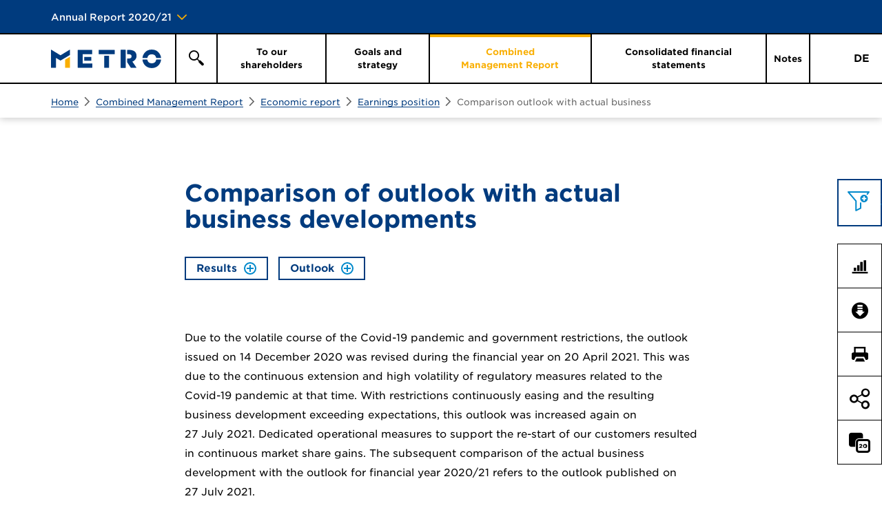

--- FILE ---
content_type: text/html
request_url: https://reports.metroag.de/annual-report/2020-2021/combined-management-report/economic-report/earnings-position/comparison-outlook-with-actual-business.html
body_size: 11592
content:
<!doctype html>
<html lang="en" class="no-js">
<head>
  <meta charset="windows-1252" />
  <title>Comparison outlook with actual business - METRO Annual Report 2020/21</title>
<meta http-equiv="x-ua-compatible" content="ie=edge" />

  <meta name="viewport" content="width=device-width, initial-scale=1, user-scalable=yes, maximum-scale=10" />
  <meta name="description" content="ANNUAL REPORT 2019/20, Consolidated financial statements of METRO AG" />
  <meta name="keywords" content="METRO, Annual Report, 2020/21, Comparison outlook with actual business, METRO Annual Report, METRO Consolidated financial statements, METRO AG" />
  

  <meta property="og:title" content="Comparison outlook with actual business - METRO Annual Report 2020/21" />
  <meta property="og:type" content="website" />
  <meta property="og:description" content="ANNUAL REPORT 2019/20, Consolidated financial statements of METRO AG" />
  <meta property="og:site_name" content="METRO Annual Report 2020/21" />
  <meta property="og:locale" content="en_GB" />
  <meta property="og:image" content="https://reports.metroag.de/annual-report/2020-2021/layout/img/og-social.png" />
  <meta property="og:image:width" content="1200" />
  <meta property="og:image:height" content="630" />

  <meta name="robots" content="index,follow,noimageclick" />
  <meta name="apple-mobile-web-app-capable" content="yes" />
  <meta name="apple-mobile-web-app-status-bar-style" content="black" />
  <link rel='shortcut icon' type='image/x-icon' href='../../../de.php?path=/layout/files/favicon.ico'  />
  <meta name="apple-mobile-web-app-title" content="METRO" />
  <!-- MENUORDER ::::00.10.02.03.03.01.:::: -->
  <!-- PAGETITLE ::::Comparison outlook with actual business:::: -->
  <!-- PAGEID ::::79039:::: -->
  <!-- PAGELANGUAGE ::::en:::: -->
  <!-- PAGEHEADER ::::Comparison of outlook with actual business developments:::: -->
  

  
  <link type="text/html" rel="alternate" hreflang="de" title="Vergleich Prognose mit Gesch&auml;ftsentwicklung" href="../../../de.php?path=/zusammengefasster-lagebericht/wirtschaftsbericht/ertragslage/vergleich-prognose-mit-geschaeftsentwicklung.html" />  
  

  <link type="text/html" id="rellink-next" rel="Next" hreflang="en" title="Sales and earnings development" href="sales-and-earnings-development.html" />
  <link type="text/html" id="rellink-prev" rel="Prev" hreflang="en" title="Group business development" href="group-business-development.html" />

<link rel="stylesheet" type="text/css" href="https://cloud.typography.com/7409196/7868572/css/fonts.css" />
  <link rel="stylesheet" href="../../../layout/css/main.css" />
  <link rel="stylesheet" href="../../../servicepages/tablestyle.css" />
  
<!--[if lt IE 9]><script type="text/javascript" src="../../../layout/js/respond.js" charset="windows-1252"></script><![endif]--><!-- EXPORT_REMOVE_IPAD / -->
  <script type="text/javascript" src="../../../layout/js/modernizr.js" charset="windows-1252"></script>
  <script type="text/javascript" src="../../../layout/js/jquery.js" charset="windows-1252"></script>
  <script type="text/javascript" src="../../../layout/js/plugins.js" charset="windows-1252"></script>
  <script type="text/javascript" src="../../../layout/js/swiper.js" charset="windows-1252"></script>
  <script type="text/javascript" src="../../../layout/js/nxr-2.0.js" charset="windows-1252"></script>
  <script type="text/javascript" src="comparison-outlook-with-actual-business/page-config.js" charset="windows-1252"></script>
  
</head>
<body class="page_zusammengefasster-lagebericht_wirtschaftsbericht_ertragslage_vergleich-prognose-mit-geschaeftsentwicklung site_vergleich-prognose-mit-geschaeftsentwicklung id_79038 zusammengefasster-lagebericht wirtschaftsbericht ertragslage vergleich-prognose-mit-geschaeftsentwicklung notes-indexed debug">
  
<div class="pdf-header pdf-header--right show-for-pdf">
  <div class="pdf-chapters">
    <div class="pdf-chapter-level-1"></div>
    <div class="pdf-chapter-level-2"></div>
  </div>
  <div class="pdf-counter">
  </div>
</div>
<div class="pdf-header pdf-header--left show-for-pdf">
  <div class="pdf-chapters">
    <div class="pdf-chapter-level-1"></div>
    <div class="pdf-chapter-level-2"></div>
  </div>
  <div class="pdf-counter">
  </div>
</div>
<div class="pdf-footer show-for-pdf">
  <span class="company">METRO</span> <span class="report">Annual Report 2020/21</span>
</div>
<header class="site-header container"><div class="site-header--transforming">
  <div class="inner clearfix">
    <div class="skip_menu">
  <a href="#main-panel" accesskey="s">Jump to content [AK + s]</a>
  <a href="#primary" accesskey="3">Jump to navigation [AK + 3]</a>
</div>
    <div id="change-report" class="change-report">

  <!-- Close -->
  <span class="change-report-close"></span>

  <!-- Reports -->
  <ul class="change-report--items wrapper">

    <li class="change-report--item change-report--item__ar">
      <a class="change-report--link" title='METRO Annual Report 2020/21'
        href="http://reports.metroag.de/annual-report/2020-2021">
        <div>
          <div class="change-report--image change-report--image-ar"></div>
          <span class="change-report--report change-report--report__first">
            Annual Report
          </span>
          <span class="change-report--report change-report--report__small">Consolidated financial statements of METRO AG</span>
        </div>
      </a>
    </li>

    <li class="change-report--item change-report--item__cr">
      <a class="change-report--link"
        title='Corporate Responsibility Report 2020/21'
        href="http://reports.metroag.de/corporate-responsibility-report/2020-2021">
        <div>
          <div class="change-report--image change-report--image-cr"></div>
          <span class="change-report--report">
            Corporate Responsibility
          </span>
          <span class="change-report--report change-report--report__small">Progress Report</span>
        </div>
      </a>
    </li>
  </ul>
</div>
  </div>


  <div class="inner wrapper clearfix site-header--top">
    <div class="site-header--wrapper">

    </div>


    <h2 class="site-title">
      <a href="../../../" class="intern" hreflang="en">Annual Report 2020/21</a>
    </h2>
  </div>
</div>
<div class="inner site-header--navigation">
  <div class="wrapper inner">
    <div class="toggle-container">
  
  <button type="button" class="toggle-primary" aria-expanded="false" aria-pressed="false">
      <div class="inner">
        <span>Primary Menu</span>
      </div>
  </button>

  <button type="button" class="toggle-search" aria-expanded="false" aria-pressed="false">
    <div class="inner">
      <span>Search</span>
    </div>
  </button>
  
  

</div>
    <a href="../../../" class="logo logo--default" hreflang="en">

<img  src="../../../layout/files/logo.svg" alt="METRO" width="160" height="27" /></a>
    <a href="../../../" class="logo logo--white" hreflang="en">

<img  src="../../../layout/files/logo-white-home.svg" alt="METRO" width="160" height="27" /></a>
  <div class="search-test">
        <button type="button" class="toggle-search--desktop" aria-expanded="false" aria-pressed="false">
      <div class="inner">
        <span>Search</span>
      </div>
    </button>
    <div class="search-form-container">
  <form class="search-form menu" method="get" id="search-form" action="../../../servicepages/search.php" name="search" role="search" accept-charset="utf-8">
    <label for="search-input" class="hide-text"></label>
    <div class="search-container clearfix">
      <input type="text" name="q" class="search-input" id="search-input" value="" title="Enter search term" placeholder="Enter search term" autocomplete="off" required>
      <button type="submit" class="search-submit" id="search-submit" name="submit" value="submit" title="Search">
        <span>Search</span>
      </button>
    </div>
  </form>
</div>
  </div>
  <section id="meta" class="meta">
  <div class="language-switch">
  <a href="../../../de.php?path=/zusammengefasster-lagebericht/wirtschaftsbericht/ertragslage/vergleich-prognose-mit-geschaeftsentwicklung.html" class="intern" hreflang="de">DE</a>
</div>  
</section>
  <nav id="primary" class="container primary clear" role="menu"><div>
<h3 class="hide-block">Primary Menu</h3>


<ul class="menu clearfix"><li class="main-item home-item leaf inactive"><a href="../../../" class="intern" hreflang="en"><span>Home</span></a></li><li class="main-item inactive">
  <a data-level="1" href="../../../to-our-shareholders.html"><span class="outer"><span>To our shareholders</span></span></a>
  <div class="menu-board"><div class="inner">

<ul class="sublevel clearfix"><li class="inactive leaf">
  <a data-level="2" href="../../../to-our-shareholders/letter-to-the-shareholders.html"><span class="outer"><span>Letter to the shareholders</span></span></a>
  
</li><li class="inactive leaf">
  <a data-level="2" href="../../../to-our-shareholders/the-management-board.html"><span class="outer"><span>The Management Board</span></span></a>
  
</li><li class="inactive leaf">
  <a data-level="2" href="../../../to-our-shareholders/report-of-the-supervisory-board.html"><span class="outer"><span>Report of the Supervisory&nbsp;Board</span></span></a>
  
</li><li class="inactive leaf">
  <a data-level="2" href="../../../to-our-shareholders/report-of-the-audit-committee.html"><span class="outer"><span>Report of the Audit Committee</span></span></a>
  
</li><li class="inactive">
  <a data-level="2" href="../../../to-our-shareholders/metro-share.html"><span class="outer"><span>METRO share</span></span></a>
  

<ul class="sublevel clearfix"><li class="inactive leaf">
  <a data-level="3" href="../../../to-our-shareholders/metro-share/performance.html"><span class="outer"><span>Performance</span></span></a>
  
</li><li class="inactive leaf">
  <a data-level="3" href="../../../to-our-shareholders/metro-share/shareholder-structure.html"><span class="outer"><span>Shareholder structure</span></span></a>
  
</li><li class="inactive leaf">
  <a data-level="3" href="../../../to-our-shareholders/metro-share/market-capitalisation.html"><span class="outer"><span>Market capitalisation</span></span></a>
  
</li><li class="inactive leaf">
  <a data-level="3" href="../../../to-our-shareholders/metro-share/dividend-and-dividend-policy.html"><span class="outer"><span>Dividend and dividend policy</span></span></a>
  
</li><li class="inactive leaf">
  <a data-level="3" href="../../../to-our-shareholders/metro-share/analysts-recommendations.html"><span class="outer"><span>Analysts&rsquo; recommendations</span></span></a>
  
</li><li class="inactive leaf">
  <a data-level="3" href="../../../to-our-shareholders/metro-share/investor-relations.html"><span class="outer"><span>Investor Relations</span></span></a>
  
</li><li class="inactive leaf last">
  <a data-level="3" href="../../../to-our-shareholders/metro-share/financial-calendar-2021-22.html"><span class="outer"><span>Financial calendar 2021/22</span></span></a>
  
</li></ul>


</li><li class="inactive leaf last">
  <a data-level="2" href="../../../to-our-shareholders/metro-in-figures.html"><span class="outer"><span>METRO in figures</span></span></a>
  
</li></ul>

</div></div>
</li><li class="main-item inactive leaf">
  <a data-level="1" href="../../../goals-and-strategy.html"><span class="outer"><span>Goals and strategy</span></span></a>
  
</li><li class="main-item inpath">
  <a data-level="1" href="../../../combined-management-report.html"><span class="outer"><span>Combined Management&nbsp;Report</span></span></a>
  <div class="menu-board"><div class="inner">

<ul class="sublevel clearfix"><li class="inactive leaf">
  <a data-level="2" href="../../overview-of-financial-year.html"><span class="outer"><span>Overview of financial year</span></span></a>
  
</li><li class="inactive leaf">
  <a data-level="2" href="../../outlook.html"><span class="outer"><span>Outlook</span></span></a>
  
</li><li class="inactive">
  <a data-level="2" href="../../principles-of-the-group.html"><span class="outer"><span>Principles of the group</span></span></a>
  

<ul class="sublevel clearfix"><li class="inactive leaf">
  <a data-level="3" href="../../principles-of-the-group/business-model.html"><span class="outer"><span>Business model</span></span></a>
  
</li><li class="inactive leaf">
  <a data-level="3" href="../../principles-of-the-group/management-system.html"><span class="outer"><span>Management system</span></span></a>
  
</li><li class="inactive last">
  <a data-level="3" href="../../principles-of-the-group/combined-non-financial-statement.html"><span class="outer"><span>Combined non-financial statement</span></span></a>
  

<ul class="sublevel clearfix"><li class="inactive leaf">
  <a data-level="4" href="../../principles-of-the-group/combined-non-financial-statement/metro-sustainable.html"><span class="outer"><span>METRO SUSTAINABLE</span></span></a>
  
</li><li class="inactive leaf">
  <a data-level="4" href="../../principles-of-the-group/combined-non-financial-statement/sustainability-management.html"><span class="outer"><span>Sustainability management</span></span></a>
  
</li><li class="inactive leaf">
  <a data-level="4" href="../../principles-of-the-group/combined-non-financial-statement/environmental-matters.html"><span class="outer"><span>Environmental matters</span></span></a>
  
</li><li class="inactive leaf">
  <a data-level="4" href="../../principles-of-the-group/combined-non-financial-statement/employee-interests.html"><span class="outer"><span>Employee interests</span></span></a>
  
</li><li class="inactive leaf">
  <a data-level="4" href="../../principles-of-the-group/combined-non-financial-statement/social-matters.html"><span class="outer"><span>Social matters</span></span></a>
  
</li><li class="inactive leaf">
  <a data-level="4" href="../../principles-of-the-group/combined-non-financial-statement/corporate-ethics-and-transparency.html"><span class="outer"><span>Corporate ethics and transparency</span></span></a>
  
</li><li class="inactive leaf last">
  <a data-level="4" href="../../principles-of-the-group/combined-non-financial-statement/customers.html"><span class="outer"><span>Customers</span></span></a>
  
</li></ul>


</li></ul>


</li><li class="inpath">
  <a data-level="2" href="../../economic-report.html"><span class="outer"><span>Economic report</span></span></a>
  

<ul class="sublevel clearfix"><li class="inactive leaf">
  <a data-level="3" href="../economic-conditions.html"><span class="outer"><span>Economic conditions</span></span></a>
  
</li><li class="inactive leaf">
  <a data-level="3" href="../asset-financial-and-earnings-position.html"><span class="outer"><span>Asset, financial and earnings position</span></span></a>
  
</li><li class="inactive">
  <a data-level="3" href="../financial-and-asset-position.html"><span class="outer"><span>Financial and asset position</span></span></a>
  

<ul class="sublevel clearfix"><li class="inactive leaf">
  <a data-level="4" href="../financial-and-asset-position/financial-management.html"><span class="outer"><span>Financial management</span></span></a>
  
</li><li class="inactive leaf">
  <a data-level="4" href="../financial-and-asset-position/investments-divestments.html"><span class="outer"><span>Investments/divestments</span></span></a>
  
</li><li class="inactive leaf">
  <a data-level="4" href="../financial-and-asset-position/liquidity.html"><span class="outer"><span>Liquidity</span></span></a>
  
</li><li class="inactive leaf">
  <a data-level="4" href="../financial-and-asset-position/capital-structure.html"><span class="outer"><span>Capital structure</span></span></a>
  
</li><li class="inactive leaf last">
  <a data-level="4" href="../financial-and-asset-position/asset-position.html"><span class="outer"><span>Asset position</span></span></a>
  
</li></ul>


</li><li class="inpath last">
  <a data-level="3" href="../earnings-position.html"><span class="outer"><span>Earnings position</span></span></a>
  

<ul class="sublevel clearfix"><li class="inactive leaf">
  <a data-level="4" href="group-business-development.html"><span class="outer"><span>Group business development</span></span></a>
  
</li><li class="active leaf">
  <a data-level="4" href="comparison-outlook-with-actual-business.html"><span class="outer"><span>Comparison outlook with actual business</span></span></a>
  
</li><li class="inactive leaf">
  <a data-level="4" href="sales-and-earnings-development.html"><span class="outer"><span>Sales and earnings development</span></span></a>
  
</li><li class="inactive leaf">
  <a data-level="4" href="depreciation-financial-result-and-taxes.html"><span class="outer"><span>Depreciation, financial result and taxes</span></span></a>
  
</li><li class="inactive leaf last">
  <a data-level="4" href="profit-or-loss-for-the-period-and-earnings-per-share.html"><span class="outer"><span>Profit or loss for the period and earnings per share</span></span></a>
  
</li></ul>


</li></ul>


</li><li class="inactive">
  <a data-level="2" href="../../events-after-the-closing-date-and-outlook.html"><span class="outer"><span>Events after the closing date and outlook</span></span></a>
  

<ul class="sublevel clearfix"><li class="inactive leaf">
  <a data-level="3" href="../../events-after-the-closing-date-and-outlook/report-on-events-after-the-closing-date.html"><span class="outer"><span>Report on events after the closing date</span></span></a>
  
</li><li class="inactive last">
  <a data-level="3" href="../../events-after-the-closing-date-and-outlook/outlook.html"><span class="outer"><span>Outlook</span></span></a>
  

<ul class="sublevel clearfix"><li class="inactive leaf">
  <a data-level="4" href="../../events-after-the-closing-date-and-outlook/outlook/macroeconomic-parameters.html"><span class="outer"><span>Macroeconomic parameters</span></span></a>
  
</li><li class="inactive leaf last">
  <a data-level="4" href="../../events-after-the-closing-date-and-outlook/outlook/outlook-of-metro.html"><span class="outer"><span>Outlook of METRO</span></span></a>
  
</li></ul>


</li></ul>


</li><li class="inactive">
  <a data-level="2" href="../../opportunities-and-risk-report.html"><span class="outer"><span>Opportunities and risk report</span></span></a>
  

<ul class="sublevel clearfix"><li class="inactive leaf">
  <a data-level="3" href="../../opportunities-and-risk-report/risk-management-system-and-internal-control-system.html"><span class="outer"><span>Risk management system and internal control system</span></span></a>
  
</li><li class="inactive leaf">
  <a data-level="3" href="../../opportunities-and-risk-report/opportunity-and-risk-situation.html"><span class="outer"><span>Opportunity and risk situation</span></span></a>
  
</li><li class="inactive leaf last">
  <a data-level="3" href="../../opportunities-and-risk-report/managements-overall-assessment.html"><span class="outer"><span>Management&rsquo;s overall assessment</span></span></a>
  
</li></ul>


</li><li class="inactive">
  <a data-level="2" href="../../remuneration-report.html"><span class="outer"><span>Remuneration report</span></span></a>
  

<ul class="sublevel clearfix"><li class="inactive leaf">
  <a data-level="3" href="../../remuneration-report/remuneration-system-of-the-management-board.html"><span class="outer"><span>Remuneration system of the Management Board</span></span></a>
  
</li><li class="inactive leaf last">
  <a data-level="3" href="../../remuneration-report/remuneration-of-members-of-the-supervisory-board.html"><span class="outer"><span>Remuneration of members of the Supervisory Board</span></span></a>
  
</li></ul>


</li><li class="inactive leaf">
  <a data-level="2" href="../../takeover-related-disclosures.html"><span class="outer"><span>Takeover-related disclosures</span></span></a>
  
</li><li class="inactive leaf last">
  <a data-level="2" href="../../supplementary-notes-metro-ag.html"><span class="outer"><span>Supplementary notes METRO&nbsp;AG</span></span></a>
  
</li></ul>

</div></div>
</li><li class="main-item inactive">
  <a data-level="1" href="../../../consolidated-financial-statements.html"><span class="outer"><span>Consolidated financial statements</span></span></a>
  <div class="menu-board"><div class="inner">

<ul class="sublevel clearfix"><li class="inactive leaf">
  <a data-level="2" href="../../../consolidated-financial-statements/income-statement.html"><span class="outer"><span>Income statement</span></span></a>
  
</li><li class="inactive leaf">
  <a data-level="2" href="../../../consolidated-financial-statements/profit-or-loss-for-the-period.html"><span class="outer"><span>Profit or loss for the period</span></span></a>
  
</li><li class="inactive leaf">
  <a data-level="2" href="../../../consolidated-financial-statements/balance-sheet.html"><span class="outer"><span>Balance sheet</span></span></a>
  
</li><li class="inactive leaf">
  <a data-level="2" href="../../../consolidated-financial-statements/statement-of-changes-in-equity.html"><span class="outer"><span>Statement of changes in equity</span></span></a>
  
</li><li class="inactive leaf last">
  <a data-level="2" href="../../../consolidated-financial-statements/cash-flow-statement.html"><span class="outer"><span>Cash flow statement</span></span></a>
  
</li></ul>

</div></div>
</li><li class="main-item inactive last">
  <a data-level="1" href="../../../notes.html"><span class="outer"><span>Notes</span></span></a>
  <div class="menu-board"><div class="inner">

<ul class="sublevel clearfix"><li class="inactive leaf">
  <a data-level="2" href="../../../notes/segment-reporting.html"><span class="outer"><span>Segment reporting</span></span></a>
  
</li><li class="inactive">
  <a data-level="2" href="../../../notes/notes-to-the-group-accounting-principles-and-methods.html"><span class="outer"><span>Notes to the group accounting principles and&nbsp;methods</span></span></a>
  

<ul class="sublevel clearfix"><li class="inactive leaf">
  <a data-level="3" href="../../../notes/notes-to-the-group-accounting-principles-and-methods/accounting-principles.html"><span class="outer"><span>Accounting principles</span></span></a>
  
</li><li class="inactive leaf">
  <a data-level="3" href="../../../notes/notes-to-the-group-accounting-principles-and-methods/accounting-methods.html"><span class="outer"><span>Accounting methods</span></span></a>
  
</li><li class="inactive leaf">
  <a data-level="3" href="../../../notes/notes-to-the-group-accounting-principles-and-methods/consolidation-group.html"><span class="outer"><span>Consolidation group</span></span></a>
  
</li><li class="inactive leaf">
  <a data-level="3" href="../../../notes/notes-to-the-group-accounting-principles-and-methods/consolidation-principles.html"><span class="outer"><span>Consolidation principles</span></span></a>
  
</li><li class="inactive leaf">
  <a data-level="3" href="../../../notes/notes-to-the-group-accounting-principles-and-methods/currency-translation.html"><span class="outer"><span>Currency translation</span></span></a>
  
</li><li class="inactive leaf">
  <a data-level="3" href="../../../notes/notes-to-the-group-accounting-principles-and-methods/income-statement.html"><span class="outer"><span>Income statement</span></span></a>
  
</li><li class="inactive leaf">
  <a data-level="3" href="../../../notes/notes-to-the-group-accounting-principles-and-methods/balance-sheet.html"><span class="outer"><span>Balance sheet</span></span></a>
  
</li><li class="inactive leaf">
  <a data-level="3" href="../../../notes/notes-to-the-group-accounting-principles-and-methods/other.html"><span class="outer"><span>Other</span></span></a>
  
</li><li class="inactive leaf last">
  <a data-level="3" href="../../../notes/notes-to-the-group-accounting-principles-and-methods/estimates-and-assumptions-discretionary-judgements.html"><span class="outer"><span>Estimates and assumptions, discretionary judgements</span></span></a>
  
</li></ul>


</li><li class="inactive leaf">
  <a data-level="2" href="../../../notes/capital-management.html"><span class="outer"><span>Capital management</span></span></a>
  
</li><li class="inactive leaf">
  <a data-level="2" href="../../../notes/notes-to-the-business-combinations.html"><span class="outer"><span>Notes to the Business Combinations</span></span></a>
  
</li><li class="inactive">
  <a data-level="2" href="../../../notes/notes-to-the-income-statement.html"><span class="outer"><span>Notes to the income&nbsp;statement</span></span></a>
  

<ul class="sublevel clearfix"><li class="inactive leaf">
  <a data-level="3" href="../../../notes/notes-to-the-income-statement/1-sales-revenues.html"><span class="outer"><span>1. Sales revenues</span></span></a>
  
</li><li class="inactive leaf">
  <a data-level="3" href="../../../notes/notes-to-the-income-statement/2-other-operating-income.html"><span class="outer"><span>2. Other operating income</span></span></a>
  
</li><li class="inactive leaf">
  <a data-level="3" href="../../../notes/notes-to-the-income-statement/3-selling-expenses.html"><span class="outer"><span>3. Selling expenses</span></span></a>
  
</li><li class="inactive leaf">
  <a data-level="3" href="../../../notes/notes-to-the-income-statement/4-general-administrative-expenses.html"><span class="outer"><span>4. General administrative expenses</span></span></a>
  
</li><li class="inactive leaf">
  <a data-level="3" href="../../../notes/notes-to-the-income-statement/5-other-operating-expenses.html"><span class="outer"><span>5. Other operating expenses</span></span></a>
  
</li><li class="inactive leaf">
  <a data-level="3" href="../../../notes/notes-to-the-income-statement/6-earnings-from-impairment-of-financial-assets.html"><span class="outer"><span>6. Earnings from impairment of financial assets</span></span></a>
  
</li><li class="inactive leaf">
  <a data-level="3" href="../../../notes/notes-to-the-income-statement/7-earnings-share-of-operating-non-operating-companies-recognised-at-equity.html"><span class="outer"><span>7. Earnings share of operating/non-operating companies recognised at equity</span></span></a>
  
</li><li class="inactive leaf">
  <a data-level="3" href="../../../notes/notes-to-the-income-statement/8-other-investment-result.html"><span class="outer"><span>8. Other investment result</span></span></a>
  
</li><li class="inactive leaf">
  <a data-level="3" href="../../../notes/notes-to-the-income-statement/9-net-interest-income-interest-expenses.html"><span class="outer"><span>9. Net interest income/interest expenses</span></span></a>
  
</li><li class="inactive leaf">
  <a data-level="3" href="../../../notes/notes-to-the-income-statement/10-other-financial-result.html"><span class="outer"><span>10. Other financial result</span></span></a>
  
</li><li class="inactive leaf">
  <a data-level="3" href="../../../notes/notes-to-the-income-statement/11-net-results-according-to-measurement-categories.html"><span class="outer"><span>11. Net results according to measurement categories</span></span></a>
  
</li><li class="inactive leaf">
  <a data-level="3" href="../../../notes/notes-to-the-income-statement/12-income-taxes.html"><span class="outer"><span>12. Income taxes</span></span></a>
  
</li><li class="inactive leaf">
  <a data-level="3" href="../../../notes/notes-to-the-income-statement/13-profit-or-loss-for-the-period-attributable-to-non-controlling-interests.html"><span class="outer"><span>13. Profit or loss for the period attributable to non-controlling interests</span></span></a>
  
</li><li class="inactive leaf">
  <a data-level="3" href="../../../notes/notes-to-the-income-statement/14-earnings-per-share.html"><span class="outer"><span>14. Earnings per share</span></span></a>
  
</li><li class="inactive leaf">
  <a data-level="3" href="../../../notes/notes-to-the-income-statement/15-depreciation-amortisation-impairment-losses.html"><span class="outer"><span>15. Depreciation/ amortisation/ impairment losses</span></span></a>
  
</li><li class="inactive leaf">
  <a data-level="3" href="../../../notes/notes-to-the-income-statement/16-cost-of-materials.html"><span class="outer"><span>16. Cost of materials</span></span></a>
  
</li><li class="inactive leaf">
  <a data-level="3" href="../../../notes/notes-to-the-income-statement/17-personnel-expenses.html"><span class="outer"><span>17. Personnel expenses</span></span></a>
  
</li><li class="inactive leaf last">
  <a data-level="3" href="../../../notes/notes-to-the-income-statement/18-other-taxes.html"><span class="outer"><span>18. Other taxes</span></span></a>
  
</li></ul>


</li><li class="inactive">
  <a data-level="2" href="../../../notes/notes-to-the-balance-sheet.html"><span class="outer"><span>Notes to the balance sheet</span></span></a>
  

<ul class="sublevel clearfix"><li class="inactive leaf">
  <a data-level="3" href="../../../notes/notes-to-the-balance-sheet/19-goodwill.html"><span class="outer"><span>19. Goodwill</span></span></a>
  
</li><li class="inactive leaf">
  <a data-level="3" href="../../../notes/notes-to-the-balance-sheet/20-other-intangible-assets.html"><span class="outer"><span>20. Other intangible assets</span></span></a>
  
</li><li class="inactive leaf">
  <a data-level="3" href="../../../notes/notes-to-the-balance-sheet/21-property-plant-and-equipment.html"><span class="outer"><span>21. Property, plant and equipment</span></span></a>
  
</li><li class="inactive leaf">
  <a data-level="3" href="../../../notes/notes-to-the-balance-sheet/22-investment-properties.html"><span class="outer"><span>22. Investment properties</span></span></a>
  
</li><li class="inactive leaf">
  <a data-level="3" href="../../../notes/notes-to-the-balance-sheet/23-financial-investments-and-investments-accounted-for-using-the-equity-method.html"><span class="outer"><span>23. Financial investments and investments accounted for using the equity method</span></span></a>
  
</li><li class="inactive leaf">
  <a data-level="3" href="../../../notes/notes-to-the-balance-sheet/24-other-financial-and-other-non-financial-assets.html"><span class="outer"><span>24. Other financial and other non-financial assets</span></span></a>
  
</li><li class="inactive leaf">
  <a data-level="3" href="../../../notes/notes-to-the-balance-sheet/25-deferred-tax-assets-deferred-tax-liabilities.html"><span class="outer"><span>25. Deferred tax assets/deferred tax liabilities</span></span></a>
  
</li><li class="inactive leaf">
  <a data-level="3" href="../../../notes/notes-to-the-balance-sheet/26-inventories.html"><span class="outer"><span>26. Inventories</span></span></a>
  
</li><li class="inactive leaf">
  <a data-level="3" href="../../../notes/notes-to-the-balance-sheet/27-trade-receivables.html"><span class="outer"><span>27. Trade receivables</span></span></a>
  
</li><li class="inactive leaf">
  <a data-level="3" href="../../../notes/notes-to-the-balance-sheet/28-impairments-of-financial-assets.html"><span class="outer"><span>28. Impairments of financial assets</span></span></a>
  
</li><li class="inactive leaf">
  <a data-level="3" href="../../../notes/notes-to-the-balance-sheet/29-cash-and-cash-equivalents.html"><span class="outer"><span>29. Cash and cash equivalents</span></span></a>
  
</li><li class="inactive leaf">
  <a data-level="3" href="../../../notes/notes-to-the-balance-sheet/30-equity.html"><span class="outer"><span>30. Equity</span></span></a>
  
</li><li class="inactive leaf">
  <a data-level="3" href="../../../notes/notes-to-the-balance-sheet/31-provisions-for-post-employment-benefits-plans-and-similar-obligations.html"><span class="outer"><span>31. Provisions for post-employment benefits plans and similar obligations</span></span></a>
  
</li><li class="inactive leaf">
  <a data-level="3" href="../../../notes/notes-to-the-balance-sheet/32-other-provisions-non-current-provisions-current.html"><span class="outer"><span>32. Other provisions (non-current) / provisions (current)</span></span></a>
  
</li><li class="inactive leaf">
  <a data-level="3" href="../../../notes/notes-to-the-balance-sheet/33-liabilities.html"><span class="outer"><span>33. Liabilities</span></span></a>
  
</li><li class="inactive leaf">
  <a data-level="3" href="../../../notes/notes-to-the-balance-sheet/34-trade-liabilities.html"><span class="outer"><span>34. Trade liabilities</span></span></a>
  
</li><li class="inactive leaf">
  <a data-level="3" href="../../../notes/notes-to-the-balance-sheet/35-financial-liabilities.html"><span class="outer"><span>35. Financial liabilities</span></span></a>
  
</li><li class="inactive leaf">
  <a data-level="3" href="../../../notes/notes-to-the-balance-sheet/36-other-financial-and-other-non-financial-liabilities.html"><span class="outer"><span>36. Other financial and other non-financial liabilities</span></span></a>
  
</li><li class="inactive leaf">
  <a data-level="3" href="../../../notes/notes-to-the-balance-sheet/37-offsetting-financial-assets-and-financial-liabilities.html"><span class="outer"><span>37. Offsetting financial assets and financial liabilities</span></span></a>
  
</li><li class="inactive leaf">
  <a data-level="3" href="../../../notes/notes-to-the-balance-sheet/38-undiscounted-cash-flows-of-financial-liabilities.html"><span class="outer"><span>38. Undiscounted cash flows of financial liabilities</span></span></a>
  
</li><li class="inactive leaf last">
  <a data-level="3" href="../../../notes/notes-to-the-balance-sheet/39-carrying-amounts-and-fair-values-according-to-measurement-categories.html"><span class="outer"><span>39. Carrying amounts and fair values according to measurement categories</span></span></a>
  
</li></ul>


</li><li class="inactive">
  <a data-level="2" href="../../../notes/other-notes.html"><span class="outer"><span>Other notes</span></span></a>
  

<ul class="sublevel clearfix"><li class="inactive leaf">
  <a data-level="3" href="../../../notes/other-notes/40-notes-to-the-cash-flow-statement.html"><span class="outer"><span>40. Notes to the cash flow statement</span></span></a>
  
</li><li class="inactive leaf">
  <a data-level="3" href="../../../notes/other-notes/41-segment-reporting.html"><span class="outer"><span>41. Segment reporting</span></span></a>
  
</li><li class="inactive leaf">
  <a data-level="3" href="../../../notes/other-notes/42-assets-held-for-sale-and-liabilities.html"><span class="outer"><span>42. Assets held for sale and liabilities</span></span></a>
  
</li><li class="inactive leaf">
  <a data-level="3" href="../../../notes/other-notes/43-management-of-financial-risks.html"><span class="outer"><span>43. Management of financial risks</span></span></a>
  
</li><li class="inactive leaf">
  <a data-level="3" href="../../../notes/other-notes/44-contingent-liabilities.html"><span class="outer"><span>44. Contingent liabilities</span></span></a>
  
</li><li class="inactive leaf">
  <a data-level="3" href="../../../notes/other-notes/45-other-financial-commitments.html"><span class="outer"><span>45. Other financial commitments</span></span></a>
  
</li><li class="inactive leaf">
  <a data-level="3" href="../../../notes/other-notes/46-leases.html"><span class="outer"><span>46. Leases</span></span></a>
  
</li><li class="inactive leaf">
  <a data-level="3" href="../../../notes/other-notes/47-change-in-accounting-method-inventories.html"><span class="outer"><span>47. Change in accounting method (inventories)</span></span></a>
  
</li><li class="inactive leaf">
  <a data-level="3" href="../../../notes/other-notes/48-remaining-legal-issues.html"><span class="outer"><span>48. Remaining legal issues</span></span></a>
  
</li><li class="inactive leaf">
  <a data-level="3" href="../../../notes/other-notes/49-events-after-the-closing-date.html"><span class="outer"><span>49. Events after the closing date</span></span></a>
  
</li><li class="inactive leaf">
  <a data-level="3" href="../../../notes/other-notes/50-notes-on-related-parties.html"><span class="outer"><span>50. Notes on related parties</span></span></a>
  
</li><li class="inactive leaf">
  <a data-level="3" href="../../../notes/other-notes/51-long-term-incentive-for-executives.html"><span class="outer"><span>51. Long-term incentive for executives</span></span></a>
  
</li><li class="inactive leaf">
  <a data-level="3" href="../../../notes/other-notes/52-management-board-and-supervisory-board.html"><span class="outer"><span>52. Management Board and Supervisory Board</span></span></a>
  
</li><li class="inactive leaf">
  <a data-level="3" href="../../../notes/other-notes/53-auditors-fees-for-the-financial-year-pursuant-to-314-section-1-no-9-of-the-german-commercial-code-hgb.html"><span class="outer"><span>53. Auditor&rsquo;s fees for the financial year pursuant to &sect; 314 Section 1 No. 9 of the German Commercial Code (HGB)</span></span></a>
  
</li><li class="inactive leaf">
  <a data-level="3" href="../../../notes/other-notes/54-declaration-of-conformity-with-the-german-corporate-governance-code.html"><span class="outer"><span>54. Declaration of conformity with the German Corporate Governance Code</span></span></a>
  
</li><li class="inactive leaf">
  <a data-level="3" href="../../../notes/other-notes/55-election-to-be-exempt-from-264-section-3-and-264b-of-the-german-commercial-code.html"><span class="outer"><span>55. Election to be exempt from &sect;&sect; 264 Section 3 and 264b of the German Commercial Code</span></span></a>
  
</li><li class="inactive leaf">
  <a data-level="3" href="../../../notes/other-notes/56-overview-of-the-major-fully-consolidated-group-companies.html"><span class="outer"><span>56. Overview of the major fully consolidated group companies</span></span></a>
  
</li><li class="inactive leaf">
  <a data-level="3" href="../../../notes/other-notes/57-boards-of-metro-ag-and-mandates-of-their-members.html"><span class="outer"><span>57. Boards of METRO AG and mandates of their members</span></span></a>
  
</li><li class="inactive leaf last">
  <a data-level="3" href="../../../notes/other-notes/58-affiliated-companies-of-the-group-metro-ag.html"><span class="outer"><span>58. Affiliated companies of the group METRO AG</span></span></a>
  
</li></ul>


</li><li class="inactive leaf">
  <a data-level="2" href="../../../notes/responsibility-statement-of-the-legal-representatives.html"><span class="outer"><span>Responsibility statement of the legal representatives</span></span></a>
  
</li><li class="inactive leaf last">
  <a data-level="2" href="../../../notes/auditors-report.html"><span class="outer"><span>Auditor&rsquo;s report</span></span></a>
  
</li></ul>

</div></div>
</li></ul>
<span class="menu-board-close"></span>

</div></nav>
</div>
</div>

<div>
  <div class="wrapper">
    <nav class="breadcrumb">
<!-- BREADCRUMB -->
<h3 class="hide-block">You are here:</h3>
<ul class="menu clearfix">
  <li class="first"><a href="../../../" class="intern" hreflang="en">Home</a></li><li><a href="../../../combined-management-report.html" class="intern" hreflang="en">Combined Management&nbsp;Report</a></li><li><a href="../../economic-report.html" class="intern" hreflang="en">Economic report</a></li><li><a href="../earnings-position.html" class="intern" hreflang="en">Earnings position</a></li>
  <li class="last"><a href="comparison-outlook-with-actual-business.html" class="last active" hreflang="en">Comparison outlook with actual business</a></li>
</ul>
<!-- BREADCRUMB / -->
</nav>
  </div>
</div>
<div id="tagmanager" class="tagmanager">
  <div class="tagmanager__inner">
    <button class="tagmanager__close">
      <span class="text-hidden">
        Close
      </span>
    </button>

    <div class="tagmanager__tags tagmanager-tags">
      <h3 class="tagmanager-tags__title">
        Topics filter
      </h3>
      <ul class="tagmanager-tags__list">
        <li class="tagmanager-tags__item">
          <button class="tagmanager-tags__link" data-filter=".tag-results">
            Results
            <span></span>
          </button>
        </li>
        <li class="tagmanager-tags__item">
          <button class="tagmanager-tags__link" data-filter=".tag-share">
            Share
            <span></span>
          </button>
        </li>
        <li class="tagmanager-tags__item">
          <button class="tagmanager-tags__link" data-filter=".tag-strategy">
            Strategy
            <span></span>
          </button>
        </li>
        <li class="tagmanager-tags__item">
          <button class="tagmanager-tags__link" data-filter=".tag-management-board">
            Management Board
            <span></span>
          </button>
        </li>
        <li class="tagmanager-tags__item">
          <button class="tagmanager-tags__link" data-filter=".tag-supervisory-board">
            Supervisory Board
            <span></span>
          </button>
        </li>
        <li class="tagmanager-tags__item">
          <button class="tagmanager-tags__link" data-filter=".tag-customers-markets">
            Customers &amp; Markets
            <span></span>
          </button>
        </li>
        <li class="tagmanager-tags__item">
          <button class="tagmanager-tags__link" data-filter=".tag-people-culture">
            People &amp; Culture
            <span></span>
          </button>
        </li>
        <li class="tagmanager-tags__item">
          <button class="tagmanager-tags__link" data-filter=".tag-sustainability">
            Sustainability
            <span></span>
          </button>
        </li>
        <li class="tagmanager-tags__item">
          <button class="tagmanager-tags__link" data-filter=".tag-corporate-governance">
            Corporate Governance
            <span></span>
          </button>
        </li>
        <li class="tagmanager-tags__item">
          <button class="tagmanager-tags__link" data-filter=".tag-digitalisation">
            Digitalisation
            <span></span>
          </button>
        </li>
        <li class="tagmanager-tags__item">
          <button class="tagmanager-tags__link" data-filter=".tag-dividend">
            Dividend
            <span></span>
          </button>
        </li>
        <li class="tagmanager-tags__item">
          <button class="tagmanager-tags__link" data-filter=".tag-outlook">
            Outlook
            <span></span>
          </button>
        </li>
      </ul>
      <button class="tagmanager-tags__reset">
        Reset filters
      </button>
    </div>

    <div class="tagmanager__results tagmanager-results">
      <h3 class="tagmanager-results__title">
        Results <span class="tagmanager-current-tag"></span>
      </h3>
      <ul class="tagmanager-results__list">
        <li class="tagmanager-results__item tag-none">
          No filter selected.
        </li>

        <li class="tagmanager-results__item">
  <a href="../../../to-our-shareholders.html" class="tagmanager-results__link">
    
    <span class="tagmanager-results__text tagmanager-results__text--bold">
      To our shareholders
    </span>
  </a>
</li>

<li class="tagmanager-results__item tag-results tag-share tag-strategy tag-management-board tag-customers-markets tag-people-culture tag-sustainability tag-digitalisation tag-dividend tag-outlook">
  <a href="../../../to-our-shareholders/letter-to-the-shareholders.html" class="tagmanager-results__link">
    <span class="tagmanager-results__text">To our shareholders</span>
    <span class="tagmanager-results__text tagmanager-results__text--bold">
      Letter to the shareholders
    </span>
  </a>
</li>

<li class="tagmanager-results__item tag-management-board">
  <a href="../../../to-our-shareholders/the-management-board.html" class="tagmanager-results__link">
    <span class="tagmanager-results__text">To our shareholders</span>
    <span class="tagmanager-results__text tagmanager-results__text--bold">
      The Management Board
    </span>
  </a>
</li>

<li class="tagmanager-results__item tag-supervisory-board tag-corporate-governance">
  <a href="../../../to-our-shareholders/report-of-the-supervisory-board.html" class="tagmanager-results__link">
    <span class="tagmanager-results__text">To our shareholders</span>
    <span class="tagmanager-results__text tagmanager-results__text--bold">
      Report of the Supervisory&nbsp;Board
    </span>
  </a>
</li>

<li class="tagmanager-results__item">
  <a href="../../../to-our-shareholders/report-of-the-audit-committee.html" class="tagmanager-results__link">
    <span class="tagmanager-results__text">To our shareholders</span>
    <span class="tagmanager-results__text tagmanager-results__text--bold">
      Report of the Audit Committee
    </span>
  </a>
</li>

<li class="tagmanager-results__item">
  <a href="../../../to-our-shareholders/metro-share.html" class="tagmanager-results__link">
    <span class="tagmanager-results__text">To our shareholders</span>
    <span class="tagmanager-results__text tagmanager-results__text--bold">
      METRO share
    </span>
  </a>
</li>

<li class="tagmanager-results__item tag-share">
  <a href="../../../to-our-shareholders/metro-share/performance.html" class="tagmanager-results__link">
    <span class="tagmanager-results__text">METRO share</span>
    <span class="tagmanager-results__text tagmanager-results__text--bold">
      Performance
    </span>
  </a>
</li>

<li class="tagmanager-results__item tag-share">
  <a href="../../../to-our-shareholders/metro-share/shareholder-structure.html" class="tagmanager-results__link">
    <span class="tagmanager-results__text">METRO share</span>
    <span class="tagmanager-results__text tagmanager-results__text--bold">
      Shareholder structure
    </span>
  </a>
</li>

<li class="tagmanager-results__item tag-share">
  <a href="../../../to-our-shareholders/metro-share/market-capitalisation.html" class="tagmanager-results__link">
    <span class="tagmanager-results__text">METRO share</span>
    <span class="tagmanager-results__text tagmanager-results__text--bold">
      Market capitalisation
    </span>
  </a>
</li>

<li class="tagmanager-results__item tag-share tag-dividend">
  <a href="../../../to-our-shareholders/metro-share/dividend-and-dividend-policy.html" class="tagmanager-results__link">
    <span class="tagmanager-results__text">METRO share</span>
    <span class="tagmanager-results__text tagmanager-results__text--bold">
      Dividend and dividend policy
    </span>
  </a>
</li>

<li class="tagmanager-results__item tag-share">
  <a href="../../../to-our-shareholders/metro-share/analysts-recommendations.html" class="tagmanager-results__link">
    <span class="tagmanager-results__text">METRO share</span>
    <span class="tagmanager-results__text tagmanager-results__text--bold">
      Analysts&rsquo; recommendations
    </span>
  </a>
</li>

<li class="tagmanager-results__item tag-share">
  <a href="../../../to-our-shareholders/metro-share/investor-relations.html" class="tagmanager-results__link">
    <span class="tagmanager-results__text">METRO share</span>
    <span class="tagmanager-results__text tagmanager-results__text--bold">
      Investor Relations
    </span>
  </a>
</li>

<li class="tagmanager-results__item">
  <a href="../../../to-our-shareholders/metro-share/financial-calendar-2021-22.html" class="tagmanager-results__link">
    <span class="tagmanager-results__text">METRO share</span>
    <span class="tagmanager-results__text tagmanager-results__text--bold">
      Financial calendar 2021/22
    </span>
  </a>
</li>

<li class="tagmanager-results__item tag-results tag-customers-markets">
  <a href="../../../to-our-shareholders/metro-in-figures.html" class="tagmanager-results__link">
    <span class="tagmanager-results__text">To our shareholders</span>
    <span class="tagmanager-results__text tagmanager-results__text--bold">
      METRO in figures
    </span>
  </a>
</li>

<li class="tagmanager-results__item tag-strategy tag-customers-markets tag-sustainability">
  <a href="../../../goals-and-strategy.html" class="tagmanager-results__link">
    
    <span class="tagmanager-results__text tagmanager-results__text--bold">
      Goals and strategy
    </span>
  </a>
</li>

<li class="tagmanager-results__item">
  <a href="../../../combined-management-report.html" class="tagmanager-results__link">
    
    <span class="tagmanager-results__text tagmanager-results__text--bold">
      Combined Management&nbsp;Report
    </span>
  </a>
</li>

<li class="tagmanager-results__item tag-results tag-outlook">
  <a href="../../overview-of-financial-year.html" class="tagmanager-results__link">
    <span class="tagmanager-results__text">Combined Management&nbsp;Report</span>
    <span class="tagmanager-results__text tagmanager-results__text--bold">
      Overview of financial year
    </span>
  </a>
</li>

<li class="tagmanager-results__item tag-results tag-strategy tag-outlook">
  <a href="../../outlook.html" class="tagmanager-results__link">
    <span class="tagmanager-results__text">Combined Management&nbsp;Report</span>
    <span class="tagmanager-results__text tagmanager-results__text--bold">
      Outlook
    </span>
  </a>
</li>

<li class="tagmanager-results__item">
  <a href="../../principles-of-the-group.html" class="tagmanager-results__link">
    <span class="tagmanager-results__text">Combined Management&nbsp;Report</span>
    <span class="tagmanager-results__text tagmanager-results__text--bold">
      Principles of the group
    </span>
  </a>
</li>

<li class="tagmanager-results__item tag-strategy tag-customers-markets tag-digitalisation">
  <a href="../../principles-of-the-group/business-model.html" class="tagmanager-results__link">
    <span class="tagmanager-results__text">Principles of the group</span>
    <span class="tagmanager-results__text tagmanager-results__text--bold">
      Business model
    </span>
  </a>
</li>

<li class="tagmanager-results__item tag-results tag-strategy">
  <a href="../../principles-of-the-group/management-system.html" class="tagmanager-results__link">
    <span class="tagmanager-results__text">Principles of the group</span>
    <span class="tagmanager-results__text tagmanager-results__text--bold">
      Management system
    </span>
  </a>
</li>

<li class="tagmanager-results__item">
  <a href="../../principles-of-the-group/combined-non-financial-statement.html" class="tagmanager-results__link">
    <span class="tagmanager-results__text">Principles of the group</span>
    <span class="tagmanager-results__text tagmanager-results__text--bold">
      Combined non-financial statement
    </span>
  </a>
</li>

<li class="tagmanager-results__item tag-sustainability">
  <a href="../../principles-of-the-group/combined-non-financial-statement/metro-sustainable.html" class="tagmanager-results__link">
    <span class="tagmanager-results__text">Combined non-financial statement</span>
    <span class="tagmanager-results__text tagmanager-results__text--bold">
      METRO SUSTAINABLE
    </span>
  </a>
</li>

<li class="tagmanager-results__item tag-people-culture tag-sustainability">
  <a href="../../principles-of-the-group/combined-non-financial-statement/sustainability-management.html" class="tagmanager-results__link">
    <span class="tagmanager-results__text">Combined non-financial statement</span>
    <span class="tagmanager-results__text tagmanager-results__text--bold">
      Sustainability management
    </span>
  </a>
</li>

<li class="tagmanager-results__item tag-sustainability">
  <a href="../../principles-of-the-group/combined-non-financial-statement/environmental-matters.html" class="tagmanager-results__link">
    <span class="tagmanager-results__text">Combined non-financial statement</span>
    <span class="tagmanager-results__text tagmanager-results__text--bold">
      Environmental matters
    </span>
  </a>
</li>

<li class="tagmanager-results__item tag-people-culture">
  <a href="../../principles-of-the-group/combined-non-financial-statement/employee-interests.html" class="tagmanager-results__link">
    <span class="tagmanager-results__text">Combined non-financial statement</span>
    <span class="tagmanager-results__text tagmanager-results__text--bold">
      Employee interests
    </span>
  </a>
</li>

<li class="tagmanager-results__item tag-people-culture tag-corporate-governance">
  <a href="../../principles-of-the-group/combined-non-financial-statement/social-matters.html" class="tagmanager-results__link">
    <span class="tagmanager-results__text">Combined non-financial statement</span>
    <span class="tagmanager-results__text tagmanager-results__text--bold">
      Social matters
    </span>
  </a>
</li>

<li class="tagmanager-results__item tag-corporate-governance">
  <a href="../../principles-of-the-group/combined-non-financial-statement/corporate-ethics-and-transparency.html" class="tagmanager-results__link">
    <span class="tagmanager-results__text">Combined non-financial statement</span>
    <span class="tagmanager-results__text tagmanager-results__text--bold">
      Corporate ethics and transparency
    </span>
  </a>
</li>

<li class="tagmanager-results__item tag-strategy tag-sustainability">
  <a href="../../principles-of-the-group/combined-non-financial-statement/customers.html" class="tagmanager-results__link">
    <span class="tagmanager-results__text">Combined non-financial statement</span>
    <span class="tagmanager-results__text tagmanager-results__text--bold">
      Customers
    </span>
  </a>
</li>

<li class="tagmanager-results__item">
  <a href="../../economic-report.html" class="tagmanager-results__link">
    <span class="tagmanager-results__text">Combined Management&nbsp;Report</span>
    <span class="tagmanager-results__text tagmanager-results__text--bold">
      Economic report
    </span>
  </a>
</li>

<li class="tagmanager-results__item tag-customers-markets">
  <a href="../economic-conditions.html" class="tagmanager-results__link">
    <span class="tagmanager-results__text">Economic report</span>
    <span class="tagmanager-results__text tagmanager-results__text--bold">
      Economic conditions
    </span>
  </a>
</li>

<li class="tagmanager-results__item tag-results">
  <a href="../asset-financial-and-earnings-position.html" class="tagmanager-results__link">
    <span class="tagmanager-results__text">Economic report</span>
    <span class="tagmanager-results__text tagmanager-results__text--bold">
      Asset, financial and earnings position
    </span>
  </a>
</li>

<li class="tagmanager-results__item">
  <a href="../financial-and-asset-position.html" class="tagmanager-results__link">
    <span class="tagmanager-results__text">Economic report</span>
    <span class="tagmanager-results__text tagmanager-results__text--bold">
      Financial and asset position
    </span>
  </a>
</li>

<li class="tagmanager-results__item tag-results tag-strategy">
  <a href="../financial-and-asset-position/financial-management.html" class="tagmanager-results__link">
    <span class="tagmanager-results__text">Financial and asset position</span>
    <span class="tagmanager-results__text tagmanager-results__text--bold">
      Financial management
    </span>
  </a>
</li>

<li class="tagmanager-results__item tag-strategy">
  <a href="../financial-and-asset-position/investments-divestments.html" class="tagmanager-results__link">
    <span class="tagmanager-results__text">Financial and asset position</span>
    <span class="tagmanager-results__text tagmanager-results__text--bold">
      Investments/divestments
    </span>
  </a>
</li>

<li class="tagmanager-results__item tag-results">
  <a href="../financial-and-asset-position/liquidity.html" class="tagmanager-results__link">
    <span class="tagmanager-results__text">Financial and asset position</span>
    <span class="tagmanager-results__text tagmanager-results__text--bold">
      Liquidity
    </span>
  </a>
</li>

<li class="tagmanager-results__item tag-results tag-dividend">
  <a href="../financial-and-asset-position/capital-structure.html" class="tagmanager-results__link">
    <span class="tagmanager-results__text">Financial and asset position</span>
    <span class="tagmanager-results__text tagmanager-results__text--bold">
      Capital structure
    </span>
  </a>
</li>

<li class="tagmanager-results__item tag-results">
  <a href="../financial-and-asset-position/asset-position.html" class="tagmanager-results__link">
    <span class="tagmanager-results__text">Financial and asset position</span>
    <span class="tagmanager-results__text tagmanager-results__text--bold">
      Asset position
    </span>
  </a>
</li>

<li class="tagmanager-results__item">
  <a href="../earnings-position.html" class="tagmanager-results__link">
    <span class="tagmanager-results__text">Economic report</span>
    <span class="tagmanager-results__text tagmanager-results__text--bold">
      Earnings position
    </span>
  </a>
</li>

<li class="tagmanager-results__item tag-results">
  <a href="group-business-development.html" class="tagmanager-results__link">
    <span class="tagmanager-results__text">Earnings position</span>
    <span class="tagmanager-results__text tagmanager-results__text--bold">
      Group business development
    </span>
  </a>
</li>

<li class="tagmanager-results__item tag-results tag-outlook">
  <a href="comparison-outlook-with-actual-business.html" class="tagmanager-results__link">
    <span class="tagmanager-results__text">Earnings position</span>
    <span class="tagmanager-results__text tagmanager-results__text--bold">
      Comparison outlook with actual business
    </span>
  </a>
</li>

<li class="tagmanager-results__item tag-results">
  <a href="sales-and-earnings-development.html" class="tagmanager-results__link">
    <span class="tagmanager-results__text">Earnings position</span>
    <span class="tagmanager-results__text tagmanager-results__text--bold">
      Sales and earnings development
    </span>
  </a>
</li>

<li class="tagmanager-results__item tag-results">
  <a href="depreciation-financial-result-and-taxes.html" class="tagmanager-results__link">
    <span class="tagmanager-results__text">Earnings position</span>
    <span class="tagmanager-results__text tagmanager-results__text--bold">
      Depreciation, financial result and taxes
    </span>
  </a>
</li>

<li class="tagmanager-results__item tag-results tag-dividend">
  <a href="profit-or-loss-for-the-period-and-earnings-per-share.html" class="tagmanager-results__link">
    <span class="tagmanager-results__text">Earnings position</span>
    <span class="tagmanager-results__text tagmanager-results__text--bold">
      Profit or loss for the period and earnings per share
    </span>
  </a>
</li>

<li class="tagmanager-results__item">
  <a href="../../events-after-the-closing-date-and-outlook.html" class="tagmanager-results__link">
    <span class="tagmanager-results__text">Combined Management&nbsp;Report</span>
    <span class="tagmanager-results__text tagmanager-results__text--bold">
      Events after the closing date and outlook
    </span>
  </a>
</li>

<li class="tagmanager-results__item tag-results tag-outlook">
  <a href="../../events-after-the-closing-date-and-outlook/report-on-events-after-the-closing-date.html" class="tagmanager-results__link">
    <span class="tagmanager-results__text">Events after the closing date and outlook</span>
    <span class="tagmanager-results__text tagmanager-results__text--bold">
      Report on events after the closing date
    </span>
  </a>
</li>

<li class="tagmanager-results__item tag-outlook">
  <a href="../../events-after-the-closing-date-and-outlook/outlook.html" class="tagmanager-results__link">
    <span class="tagmanager-results__text">Events after the closing date and outlook</span>
    <span class="tagmanager-results__text tagmanager-results__text--bold">
      Outlook
    </span>
  </a>
</li>

<li class="tagmanager-results__item tag-customers-markets tag-outlook">
  <a href="../../events-after-the-closing-date-and-outlook/outlook/macroeconomic-parameters.html" class="tagmanager-results__link">
    <span class="tagmanager-results__text">Outlook</span>
    <span class="tagmanager-results__text tagmanager-results__text--bold">
      Macroeconomic parameters
    </span>
  </a>
</li>

<li class="tagmanager-results__item tag-results tag-strategy tag-outlook">
  <a href="../../events-after-the-closing-date-and-outlook/outlook/outlook-of-metro.html" class="tagmanager-results__link">
    <span class="tagmanager-results__text">Outlook</span>
    <span class="tagmanager-results__text tagmanager-results__text--bold">
      Outlook of METRO
    </span>
  </a>
</li>

<li class="tagmanager-results__item">
  <a href="../../opportunities-and-risk-report.html" class="tagmanager-results__link">
    <span class="tagmanager-results__text">Combined Management&nbsp;Report</span>
    <span class="tagmanager-results__text tagmanager-results__text--bold">
      Opportunities and risk report
    </span>
  </a>
</li>

<li class="tagmanager-results__item tag-strategy tag-corporate-governance">
  <a href="../../opportunities-and-risk-report/risk-management-system-and-internal-control-system.html" class="tagmanager-results__link">
    <span class="tagmanager-results__text">Opportunities and risk report</span>
    <span class="tagmanager-results__text tagmanager-results__text--bold">
      Risk management system and internal control system
    </span>
  </a>
</li>

<li class="tagmanager-results__item tag-strategy">
  <a href="../../opportunities-and-risk-report/opportunity-and-risk-situation.html" class="tagmanager-results__link">
    <span class="tagmanager-results__text">Opportunities and risk report</span>
    <span class="tagmanager-results__text tagmanager-results__text--bold">
      Opportunity and risk situation
    </span>
  </a>
</li>

<li class="tagmanager-results__item tag-strategy tag-management-board tag-supervisory-board">
  <a href="../../opportunities-and-risk-report/managements-overall-assessment.html" class="tagmanager-results__link">
    <span class="tagmanager-results__text">Opportunities and risk report</span>
    <span class="tagmanager-results__text tagmanager-results__text--bold">
      Management&rsquo;s overall assessment
    </span>
  </a>
</li>

<li class="tagmanager-results__item">
  <a href="../../remuneration-report.html" class="tagmanager-results__link">
    <span class="tagmanager-results__text">Combined Management&nbsp;Report</span>
    <span class="tagmanager-results__text tagmanager-results__text--bold">
      Remuneration report
    </span>
  </a>
</li>

<li class="tagmanager-results__item tag-management-board tag-corporate-governance">
  <a href="../../remuneration-report/remuneration-system-of-the-management-board.html" class="tagmanager-results__link">
    <span class="tagmanager-results__text">Remuneration report</span>
    <span class="tagmanager-results__text tagmanager-results__text--bold">
      Remuneration system of the Management Board
    </span>
  </a>
</li>

<li class="tagmanager-results__item tag-supervisory-board tag-corporate-governance">
  <a href="../../remuneration-report/remuneration-of-members-of-the-supervisory-board.html" class="tagmanager-results__link">
    <span class="tagmanager-results__text">Remuneration report</span>
    <span class="tagmanager-results__text tagmanager-results__text--bold">
      Remuneration of members of the Supervisory Board
    </span>
  </a>
</li>

<li class="tagmanager-results__item tag-corporate-governance tag-dividend">
  <a href="../../takeover-related-disclosures.html" class="tagmanager-results__link">
    <span class="tagmanager-results__text">Combined Management&nbsp;Report</span>
    <span class="tagmanager-results__text tagmanager-results__text--bold">
      Takeover-related disclosures
    </span>
  </a>
</li>

<li class="tagmanager-results__item tag-results tag-strategy tag-corporate-governance tag-dividend tag-outlook">
  <a href="../../supplementary-notes-metro-ag.html" class="tagmanager-results__link">
    <span class="tagmanager-results__text">Combined Management&nbsp;Report</span>
    <span class="tagmanager-results__text tagmanager-results__text--bold">
      Supplementary notes METRO&nbsp;AG
    </span>
  </a>
</li>

<li class="tagmanager-results__item">
  <a href="../../../consolidated-financial-statements.html" class="tagmanager-results__link">
    
    <span class="tagmanager-results__text tagmanager-results__text--bold">
      Consolidated financial statements
    </span>
  </a>
</li>

<li class="tagmanager-results__item tag-results">
  <a href="../../../consolidated-financial-statements/income-statement.html" class="tagmanager-results__link">
    <span class="tagmanager-results__text">Consolidated financial statements</span>
    <span class="tagmanager-results__text tagmanager-results__text--bold">
      Income statement
    </span>
  </a>
</li>

<li class="tagmanager-results__item tag-results">
  <a href="../../../consolidated-financial-statements/profit-or-loss-for-the-period.html" class="tagmanager-results__link">
    <span class="tagmanager-results__text">Consolidated financial statements</span>
    <span class="tagmanager-results__text tagmanager-results__text--bold">
      Profit or loss for the period
    </span>
  </a>
</li>

<li class="tagmanager-results__item tag-results">
  <a href="../../../consolidated-financial-statements/balance-sheet.html" class="tagmanager-results__link">
    <span class="tagmanager-results__text">Consolidated financial statements</span>
    <span class="tagmanager-results__text tagmanager-results__text--bold">
      Balance sheet
    </span>
  </a>
</li>

<li class="tagmanager-results__item tag-results">
  <a href="../../../consolidated-financial-statements/statement-of-changes-in-equity.html" class="tagmanager-results__link">
    <span class="tagmanager-results__text">Consolidated financial statements</span>
    <span class="tagmanager-results__text tagmanager-results__text--bold">
      Statement of changes in equity
    </span>
  </a>
</li>

<li class="tagmanager-results__item tag-results">
  <a href="../../../consolidated-financial-statements/cash-flow-statement.html" class="tagmanager-results__link">
    <span class="tagmanager-results__text">Consolidated financial statements</span>
    <span class="tagmanager-results__text tagmanager-results__text--bold">
      Cash flow statement
    </span>
  </a>
</li>

<li class="tagmanager-results__item">
  <a href="../../../notes.html" class="tagmanager-results__link">
    
    <span class="tagmanager-results__text tagmanager-results__text--bold">
      Notes
    </span>
  </a>
</li>

<li class="tagmanager-results__item tag-results tag-customers-markets">
  <a href="../../../notes/segment-reporting.html" class="tagmanager-results__link">
    <span class="tagmanager-results__text">Notes</span>
    <span class="tagmanager-results__text tagmanager-results__text--bold">
      Segment reporting
    </span>
  </a>
</li>

<li class="tagmanager-results__item">
  <a href="../../../notes/notes-to-the-group-accounting-principles-and-methods.html" class="tagmanager-results__link">
    <span class="tagmanager-results__text">Notes</span>
    <span class="tagmanager-results__text tagmanager-results__text--bold">
      Notes to the group accounting principles and&nbsp;methods
    </span>
  </a>
</li>

<li class="tagmanager-results__item">
  <a href="../../../notes/notes-to-the-group-accounting-principles-and-methods/accounting-principles.html" class="tagmanager-results__link">
    <span class="tagmanager-results__text">Notes to the group accounting principles and&nbsp;methods</span>
    <span class="tagmanager-results__text tagmanager-results__text--bold">
      Accounting principles
    </span>
  </a>
</li>

<li class="tagmanager-results__item">
  <a href="../../../notes/notes-to-the-group-accounting-principles-and-methods/accounting-methods.html" class="tagmanager-results__link">
    <span class="tagmanager-results__text">Notes to the group accounting principles and&nbsp;methods</span>
    <span class="tagmanager-results__text tagmanager-results__text--bold">
      Accounting methods
    </span>
  </a>
</li>

<li class="tagmanager-results__item">
  <a href="../../../notes/notes-to-the-group-accounting-principles-and-methods/consolidation-group.html" class="tagmanager-results__link">
    <span class="tagmanager-results__text">Notes to the group accounting principles and&nbsp;methods</span>
    <span class="tagmanager-results__text tagmanager-results__text--bold">
      Consolidation group
    </span>
  </a>
</li>

<li class="tagmanager-results__item">
  <a href="../../../notes/notes-to-the-group-accounting-principles-and-methods/consolidation-principles.html" class="tagmanager-results__link">
    <span class="tagmanager-results__text">Notes to the group accounting principles and&nbsp;methods</span>
    <span class="tagmanager-results__text tagmanager-results__text--bold">
      Consolidation principles
    </span>
  </a>
</li>

<li class="tagmanager-results__item">
  <a href="../../../notes/notes-to-the-group-accounting-principles-and-methods/currency-translation.html" class="tagmanager-results__link">
    <span class="tagmanager-results__text">Notes to the group accounting principles and&nbsp;methods</span>
    <span class="tagmanager-results__text tagmanager-results__text--bold">
      Currency translation
    </span>
  </a>
</li>

<li class="tagmanager-results__item">
  <a href="../../../notes/notes-to-the-group-accounting-principles-and-methods/income-statement.html" class="tagmanager-results__link">
    <span class="tagmanager-results__text">Notes to the group accounting principles and&nbsp;methods</span>
    <span class="tagmanager-results__text tagmanager-results__text--bold">
      Income statement
    </span>
  </a>
</li>

<li class="tagmanager-results__item">
  <a href="../../../notes/notes-to-the-group-accounting-principles-and-methods/balance-sheet.html" class="tagmanager-results__link">
    <span class="tagmanager-results__text">Notes to the group accounting principles and&nbsp;methods</span>
    <span class="tagmanager-results__text tagmanager-results__text--bold">
      Balance sheet
    </span>
  </a>
</li>

<li class="tagmanager-results__item">
  <a href="../../../notes/notes-to-the-group-accounting-principles-and-methods/other.html" class="tagmanager-results__link">
    <span class="tagmanager-results__text">Notes to the group accounting principles and&nbsp;methods</span>
    <span class="tagmanager-results__text tagmanager-results__text--bold">
      Other
    </span>
  </a>
</li>

<li class="tagmanager-results__item">
  <a href="../../../notes/notes-to-the-group-accounting-principles-and-methods/estimates-and-assumptions-discretionary-judgements.html" class="tagmanager-results__link">
    <span class="tagmanager-results__text">Notes to the group accounting principles and&nbsp;methods</span>
    <span class="tagmanager-results__text tagmanager-results__text--bold">
      Estimates and assumptions, discretionary judgements
    </span>
  </a>
</li>

<li class="tagmanager-results__item tag-results tag-strategy">
  <a href="../../../notes/capital-management.html" class="tagmanager-results__link">
    <span class="tagmanager-results__text">Notes</span>
    <span class="tagmanager-results__text tagmanager-results__text--bold">
      Capital management
    </span>
  </a>
</li>

<li class="tagmanager-results__item">
  <a href="../../../notes/notes-to-the-business-combinations.html" class="tagmanager-results__link">
    <span class="tagmanager-results__text">Notes</span>
    <span class="tagmanager-results__text tagmanager-results__text--bold">
      Notes to the Business Combinations
    </span>
  </a>
</li>

<li class="tagmanager-results__item">
  <a href="../../../notes/notes-to-the-income-statement.html" class="tagmanager-results__link">
    <span class="tagmanager-results__text">Notes</span>
    <span class="tagmanager-results__text tagmanager-results__text--bold">
      Notes to the income&nbsp;statement
    </span>
  </a>
</li>

<li class="tagmanager-results__item">
  <a href="../../../notes/notes-to-the-income-statement/1-sales-revenues.html" class="tagmanager-results__link">
    <span class="tagmanager-results__text">Notes to the income&nbsp;statement</span>
    <span class="tagmanager-results__text tagmanager-results__text--bold">
      1. Sales revenues
    </span>
  </a>
</li>

<li class="tagmanager-results__item">
  <a href="../../../notes/notes-to-the-income-statement/2-other-operating-income.html" class="tagmanager-results__link">
    <span class="tagmanager-results__text">Notes to the income&nbsp;statement</span>
    <span class="tagmanager-results__text tagmanager-results__text--bold">
      2. Other operating income
    </span>
  </a>
</li>

<li class="tagmanager-results__item">
  <a href="../../../notes/notes-to-the-income-statement/3-selling-expenses.html" class="tagmanager-results__link">
    <span class="tagmanager-results__text">Notes to the income&nbsp;statement</span>
    <span class="tagmanager-results__text tagmanager-results__text--bold">
      3. Selling expenses
    </span>
  </a>
</li>

<li class="tagmanager-results__item">
  <a href="../../../notes/notes-to-the-income-statement/4-general-administrative-expenses.html" class="tagmanager-results__link">
    <span class="tagmanager-results__text">Notes to the income&nbsp;statement</span>
    <span class="tagmanager-results__text tagmanager-results__text--bold">
      4. General administrative expenses
    </span>
  </a>
</li>

<li class="tagmanager-results__item">
  <a href="../../../notes/notes-to-the-income-statement/5-other-operating-expenses.html" class="tagmanager-results__link">
    <span class="tagmanager-results__text">Notes to the income&nbsp;statement</span>
    <span class="tagmanager-results__text tagmanager-results__text--bold">
      5. Other operating expenses
    </span>
  </a>
</li>

<li class="tagmanager-results__item">
  <a href="../../../notes/notes-to-the-income-statement/6-earnings-from-impairment-of-financial-assets.html" class="tagmanager-results__link">
    <span class="tagmanager-results__text">Notes to the income&nbsp;statement</span>
    <span class="tagmanager-results__text tagmanager-results__text--bold">
      6. Earnings from impairment of financial assets
    </span>
  </a>
</li>

<li class="tagmanager-results__item">
  <a href="../../../notes/notes-to-the-income-statement/7-earnings-share-of-operating-non-operating-companies-recognised-at-equity.html" class="tagmanager-results__link">
    <span class="tagmanager-results__text">Notes to the income&nbsp;statement</span>
    <span class="tagmanager-results__text tagmanager-results__text--bold">
      7. Earnings share of operating/non-operating companies recognised at equity
    </span>
  </a>
</li>

<li class="tagmanager-results__item">
  <a href="../../../notes/notes-to-the-income-statement/8-other-investment-result.html" class="tagmanager-results__link">
    <span class="tagmanager-results__text">Notes to the income&nbsp;statement</span>
    <span class="tagmanager-results__text tagmanager-results__text--bold">
      8. Other investment result
    </span>
  </a>
</li>

<li class="tagmanager-results__item">
  <a href="../../../notes/notes-to-the-income-statement/9-net-interest-income-interest-expenses.html" class="tagmanager-results__link">
    <span class="tagmanager-results__text">Notes to the income&nbsp;statement</span>
    <span class="tagmanager-results__text tagmanager-results__text--bold">
      9. Net interest income/interest expenses
    </span>
  </a>
</li>

<li class="tagmanager-results__item">
  <a href="../../../notes/notes-to-the-income-statement/10-other-financial-result.html" class="tagmanager-results__link">
    <span class="tagmanager-results__text">Notes to the income&nbsp;statement</span>
    <span class="tagmanager-results__text tagmanager-results__text--bold">
      10. Other financial result
    </span>
  </a>
</li>

<li class="tagmanager-results__item">
  <a href="../../../notes/notes-to-the-income-statement/11-net-results-according-to-measurement-categories.html" class="tagmanager-results__link">
    <span class="tagmanager-results__text">Notes to the income&nbsp;statement</span>
    <span class="tagmanager-results__text tagmanager-results__text--bold">
      11. Net results according to measurement categories
    </span>
  </a>
</li>

<li class="tagmanager-results__item">
  <a href="../../../notes/notes-to-the-income-statement/12-income-taxes.html" class="tagmanager-results__link">
    <span class="tagmanager-results__text">Notes to the income&nbsp;statement</span>
    <span class="tagmanager-results__text tagmanager-results__text--bold">
      12. Income taxes
    </span>
  </a>
</li>

<li class="tagmanager-results__item">
  <a href="../../../notes/notes-to-the-income-statement/13-profit-or-loss-for-the-period-attributable-to-non-controlling-interests.html" class="tagmanager-results__link">
    <span class="tagmanager-results__text">Notes to the income&nbsp;statement</span>
    <span class="tagmanager-results__text tagmanager-results__text--bold">
      13. Profit or loss for the period attributable to non-controlling interests
    </span>
  </a>
</li>

<li class="tagmanager-results__item">
  <a href="../../../notes/notes-to-the-income-statement/14-earnings-per-share.html" class="tagmanager-results__link">
    <span class="tagmanager-results__text">Notes to the income&nbsp;statement</span>
    <span class="tagmanager-results__text tagmanager-results__text--bold">
      14. Earnings per share
    </span>
  </a>
</li>

<li class="tagmanager-results__item">
  <a href="../../../notes/notes-to-the-income-statement/15-depreciation-amortisation-impairment-losses.html" class="tagmanager-results__link">
    <span class="tagmanager-results__text">Notes to the income&nbsp;statement</span>
    <span class="tagmanager-results__text tagmanager-results__text--bold">
      15. Depreciation/ amortisation/ impairment losses
    </span>
  </a>
</li>

<li class="tagmanager-results__item">
  <a href="../../../notes/notes-to-the-income-statement/16-cost-of-materials.html" class="tagmanager-results__link">
    <span class="tagmanager-results__text">Notes to the income&nbsp;statement</span>
    <span class="tagmanager-results__text tagmanager-results__text--bold">
      16. Cost of materials
    </span>
  </a>
</li>

<li class="tagmanager-results__item">
  <a href="../../../notes/notes-to-the-income-statement/17-personnel-expenses.html" class="tagmanager-results__link">
    <span class="tagmanager-results__text">Notes to the income&nbsp;statement</span>
    <span class="tagmanager-results__text tagmanager-results__text--bold">
      17. Personnel expenses
    </span>
  </a>
</li>

<li class="tagmanager-results__item">
  <a href="../../../notes/notes-to-the-income-statement/18-other-taxes.html" class="tagmanager-results__link">
    <span class="tagmanager-results__text">Notes to the income&nbsp;statement</span>
    <span class="tagmanager-results__text tagmanager-results__text--bold">
      18. Other taxes
    </span>
  </a>
</li>

<li class="tagmanager-results__item">
  <a href="../../../notes/notes-to-the-balance-sheet.html" class="tagmanager-results__link">
    <span class="tagmanager-results__text">Notes</span>
    <span class="tagmanager-results__text tagmanager-results__text--bold">
      Notes to the balance sheet
    </span>
  </a>
</li>

<li class="tagmanager-results__item">
  <a href="../../../notes/notes-to-the-balance-sheet/19-goodwill.html" class="tagmanager-results__link">
    <span class="tagmanager-results__text">Notes to the balance sheet</span>
    <span class="tagmanager-results__text tagmanager-results__text--bold">
      19. Goodwill
    </span>
  </a>
</li>

<li class="tagmanager-results__item">
  <a href="../../../notes/notes-to-the-balance-sheet/20-other-intangible-assets.html" class="tagmanager-results__link">
    <span class="tagmanager-results__text">Notes to the balance sheet</span>
    <span class="tagmanager-results__text tagmanager-results__text--bold">
      20. Other intangible assets
    </span>
  </a>
</li>

<li class="tagmanager-results__item">
  <a href="../../../notes/notes-to-the-balance-sheet/21-property-plant-and-equipment.html" class="tagmanager-results__link">
    <span class="tagmanager-results__text">Notes to the balance sheet</span>
    <span class="tagmanager-results__text tagmanager-results__text--bold">
      21. Property, plant and equipment
    </span>
  </a>
</li>

<li class="tagmanager-results__item">
  <a href="../../../notes/notes-to-the-balance-sheet/22-investment-properties.html" class="tagmanager-results__link">
    <span class="tagmanager-results__text">Notes to the balance sheet</span>
    <span class="tagmanager-results__text tagmanager-results__text--bold">
      22. Investment properties
    </span>
  </a>
</li>

<li class="tagmanager-results__item">
  <a href="../../../notes/notes-to-the-balance-sheet/23-financial-investments-and-investments-accounted-for-using-the-equity-method.html" class="tagmanager-results__link">
    <span class="tagmanager-results__text">Notes to the balance sheet</span>
    <span class="tagmanager-results__text tagmanager-results__text--bold">
      23. Financial investments and investments accounted for using the equity method
    </span>
  </a>
</li>

<li class="tagmanager-results__item">
  <a href="../../../notes/notes-to-the-balance-sheet/24-other-financial-and-other-non-financial-assets.html" class="tagmanager-results__link">
    <span class="tagmanager-results__text">Notes to the balance sheet</span>
    <span class="tagmanager-results__text tagmanager-results__text--bold">
      24. Other financial and other non-financial assets
    </span>
  </a>
</li>

<li class="tagmanager-results__item">
  <a href="../../../notes/notes-to-the-balance-sheet/25-deferred-tax-assets-deferred-tax-liabilities.html" class="tagmanager-results__link">
    <span class="tagmanager-results__text">Notes to the balance sheet</span>
    <span class="tagmanager-results__text tagmanager-results__text--bold">
      25. Deferred tax assets/deferred tax liabilities
    </span>
  </a>
</li>

<li class="tagmanager-results__item">
  <a href="../../../notes/notes-to-the-balance-sheet/26-inventories.html" class="tagmanager-results__link">
    <span class="tagmanager-results__text">Notes to the balance sheet</span>
    <span class="tagmanager-results__text tagmanager-results__text--bold">
      26. Inventories
    </span>
  </a>
</li>

<li class="tagmanager-results__item">
  <a href="../../../notes/notes-to-the-balance-sheet/27-trade-receivables.html" class="tagmanager-results__link">
    <span class="tagmanager-results__text">Notes to the balance sheet</span>
    <span class="tagmanager-results__text tagmanager-results__text--bold">
      27. Trade receivables
    </span>
  </a>
</li>

<li class="tagmanager-results__item">
  <a href="../../../notes/notes-to-the-balance-sheet/28-impairments-of-financial-assets.html" class="tagmanager-results__link">
    <span class="tagmanager-results__text">Notes to the balance sheet</span>
    <span class="tagmanager-results__text tagmanager-results__text--bold">
      28. Impairments of financial assets
    </span>
  </a>
</li>

<li class="tagmanager-results__item">
  <a href="../../../notes/notes-to-the-balance-sheet/29-cash-and-cash-equivalents.html" class="tagmanager-results__link">
    <span class="tagmanager-results__text">Notes to the balance sheet</span>
    <span class="tagmanager-results__text tagmanager-results__text--bold">
      29. Cash and cash equivalents
    </span>
  </a>
</li>

<li class="tagmanager-results__item">
  <a href="../../../notes/notes-to-the-balance-sheet/30-equity.html" class="tagmanager-results__link">
    <span class="tagmanager-results__text">Notes to the balance sheet</span>
    <span class="tagmanager-results__text tagmanager-results__text--bold">
      30. Equity
    </span>
  </a>
</li>

<li class="tagmanager-results__item">
  <a href="../../../notes/notes-to-the-balance-sheet/31-provisions-for-post-employment-benefits-plans-and-similar-obligations.html" class="tagmanager-results__link">
    <span class="tagmanager-results__text">Notes to the balance sheet</span>
    <span class="tagmanager-results__text tagmanager-results__text--bold">
      31. Provisions for post-employment benefits plans and similar obligations
    </span>
  </a>
</li>

<li class="tagmanager-results__item">
  <a href="../../../notes/notes-to-the-balance-sheet/32-other-provisions-non-current-provisions-current.html" class="tagmanager-results__link">
    <span class="tagmanager-results__text">Notes to the balance sheet</span>
    <span class="tagmanager-results__text tagmanager-results__text--bold">
      32. Other provisions (non-current) / provisions (current)
    </span>
  </a>
</li>

<li class="tagmanager-results__item">
  <a href="../../../notes/notes-to-the-balance-sheet/33-liabilities.html" class="tagmanager-results__link">
    <span class="tagmanager-results__text">Notes to the balance sheet</span>
    <span class="tagmanager-results__text tagmanager-results__text--bold">
      33. Liabilities
    </span>
  </a>
</li>

<li class="tagmanager-results__item">
  <a href="../../../notes/notes-to-the-balance-sheet/34-trade-liabilities.html" class="tagmanager-results__link">
    <span class="tagmanager-results__text">Notes to the balance sheet</span>
    <span class="tagmanager-results__text tagmanager-results__text--bold">
      34. Trade liabilities
    </span>
  </a>
</li>

<li class="tagmanager-results__item">
  <a href="../../../notes/notes-to-the-balance-sheet/35-financial-liabilities.html" class="tagmanager-results__link">
    <span class="tagmanager-results__text">Notes to the balance sheet</span>
    <span class="tagmanager-results__text tagmanager-results__text--bold">
      35. Financial liabilities
    </span>
  </a>
</li>

<li class="tagmanager-results__item">
  <a href="../../../notes/notes-to-the-balance-sheet/36-other-financial-and-other-non-financial-liabilities.html" class="tagmanager-results__link">
    <span class="tagmanager-results__text">Notes to the balance sheet</span>
    <span class="tagmanager-results__text tagmanager-results__text--bold">
      36. Other financial and other non-financial liabilities
    </span>
  </a>
</li>

<li class="tagmanager-results__item">
  <a href="../../../notes/notes-to-the-balance-sheet/37-offsetting-financial-assets-and-financial-liabilities.html" class="tagmanager-results__link">
    <span class="tagmanager-results__text">Notes to the balance sheet</span>
    <span class="tagmanager-results__text tagmanager-results__text--bold">
      37. Offsetting financial assets and financial liabilities
    </span>
  </a>
</li>

<li class="tagmanager-results__item">
  <a href="../../../notes/notes-to-the-balance-sheet/38-undiscounted-cash-flows-of-financial-liabilities.html" class="tagmanager-results__link">
    <span class="tagmanager-results__text">Notes to the balance sheet</span>
    <span class="tagmanager-results__text tagmanager-results__text--bold">
      38. Undiscounted cash flows of financial liabilities
    </span>
  </a>
</li>

<li class="tagmanager-results__item">
  <a href="../../../notes/notes-to-the-balance-sheet/39-carrying-amounts-and-fair-values-according-to-measurement-categories.html" class="tagmanager-results__link">
    <span class="tagmanager-results__text">Notes to the balance sheet</span>
    <span class="tagmanager-results__text tagmanager-results__text--bold">
      39. Carrying amounts and fair values according to measurement categories
    </span>
  </a>
</li>

<li class="tagmanager-results__item">
  <a href="../../../notes/other-notes.html" class="tagmanager-results__link">
    <span class="tagmanager-results__text">Notes</span>
    <span class="tagmanager-results__text tagmanager-results__text--bold">
      Other notes
    </span>
  </a>
</li>

<li class="tagmanager-results__item">
  <a href="../../../notes/other-notes/40-notes-to-the-cash-flow-statement.html" class="tagmanager-results__link">
    <span class="tagmanager-results__text">Other notes</span>
    <span class="tagmanager-results__text tagmanager-results__text--bold">
      40. Notes to the cash flow statement
    </span>
  </a>
</li>

<li class="tagmanager-results__item">
  <a href="../../../notes/other-notes/41-segment-reporting.html" class="tagmanager-results__link">
    <span class="tagmanager-results__text">Other notes</span>
    <span class="tagmanager-results__text tagmanager-results__text--bold">
      41. Segment reporting
    </span>
  </a>
</li>

<li class="tagmanager-results__item">
  <a href="../../../notes/other-notes/42-assets-held-for-sale-and-liabilities.html" class="tagmanager-results__link">
    <span class="tagmanager-results__text">Other notes</span>
    <span class="tagmanager-results__text tagmanager-results__text--bold">
      42. Assets held for sale and liabilities
    </span>
  </a>
</li>

<li class="tagmanager-results__item">
  <a href="../../../notes/other-notes/43-management-of-financial-risks.html" class="tagmanager-results__link">
    <span class="tagmanager-results__text">Other notes</span>
    <span class="tagmanager-results__text tagmanager-results__text--bold">
      43. Management of financial risks
    </span>
  </a>
</li>

<li class="tagmanager-results__item">
  <a href="../../../notes/other-notes/44-contingent-liabilities.html" class="tagmanager-results__link">
    <span class="tagmanager-results__text">Other notes</span>
    <span class="tagmanager-results__text tagmanager-results__text--bold">
      44. Contingent liabilities
    </span>
  </a>
</li>

<li class="tagmanager-results__item">
  <a href="../../../notes/other-notes/45-other-financial-commitments.html" class="tagmanager-results__link">
    <span class="tagmanager-results__text">Other notes</span>
    <span class="tagmanager-results__text tagmanager-results__text--bold">
      45. Other financial commitments
    </span>
  </a>
</li>

<li class="tagmanager-results__item">
  <a href="../../../notes/other-notes/46-leases.html" class="tagmanager-results__link">
    <span class="tagmanager-results__text">Other notes</span>
    <span class="tagmanager-results__text tagmanager-results__text--bold">
      46. Leases
    </span>
  </a>
</li>

<li class="tagmanager-results__item">
  <a href="../../../notes/other-notes/47-change-in-accounting-method-inventories.html" class="tagmanager-results__link">
    <span class="tagmanager-results__text">Other notes</span>
    <span class="tagmanager-results__text tagmanager-results__text--bold">
      47. Change in accounting method (inventories)
    </span>
  </a>
</li>

<li class="tagmanager-results__item">
  <a href="../../../notes/other-notes/48-remaining-legal-issues.html" class="tagmanager-results__link">
    <span class="tagmanager-results__text">Other notes</span>
    <span class="tagmanager-results__text tagmanager-results__text--bold">
      48. Remaining legal issues
    </span>
  </a>
</li>

<li class="tagmanager-results__item">
  <a href="../../../notes/other-notes/49-events-after-the-closing-date.html" class="tagmanager-results__link">
    <span class="tagmanager-results__text">Other notes</span>
    <span class="tagmanager-results__text tagmanager-results__text--bold">
      49. Events after the closing date
    </span>
  </a>
</li>

<li class="tagmanager-results__item">
  <a href="../../../notes/other-notes/50-notes-on-related-parties.html" class="tagmanager-results__link">
    <span class="tagmanager-results__text">Other notes</span>
    <span class="tagmanager-results__text tagmanager-results__text--bold">
      50. Notes on related parties
    </span>
  </a>
</li>

<li class="tagmanager-results__item">
  <a href="../../../notes/other-notes/51-long-term-incentive-for-executives.html" class="tagmanager-results__link">
    <span class="tagmanager-results__text">Other notes</span>
    <span class="tagmanager-results__text tagmanager-results__text--bold">
      51. Long-term incentive for executives
    </span>
  </a>
</li>

<li class="tagmanager-results__item">
  <a href="../../../notes/other-notes/52-management-board-and-supervisory-board.html" class="tagmanager-results__link">
    <span class="tagmanager-results__text">Other notes</span>
    <span class="tagmanager-results__text tagmanager-results__text--bold">
      52. Management Board and Supervisory Board
    </span>
  </a>
</li>

<li class="tagmanager-results__item">
  <a href="../../../notes/other-notes/53-auditors-fees-for-the-financial-year-pursuant-to-314-section-1-no-9-of-the-german-commercial-code-hgb.html" class="tagmanager-results__link">
    <span class="tagmanager-results__text">Other notes</span>
    <span class="tagmanager-results__text tagmanager-results__text--bold">
      53. Auditor&rsquo;s fees for the financial year pursuant to &sect; 314 Section 1 No. 9 of the German Commercial Code (HGB)
    </span>
  </a>
</li>

<li class="tagmanager-results__item">
  <a href="../../../notes/other-notes/54-declaration-of-conformity-with-the-german-corporate-governance-code.html" class="tagmanager-results__link">
    <span class="tagmanager-results__text">Other notes</span>
    <span class="tagmanager-results__text tagmanager-results__text--bold">
      54. Declaration of conformity with the German Corporate Governance Code
    </span>
  </a>
</li>

<li class="tagmanager-results__item">
  <a href="../../../notes/other-notes/55-election-to-be-exempt-from-264-section-3-and-264b-of-the-german-commercial-code.html" class="tagmanager-results__link">
    <span class="tagmanager-results__text">Other notes</span>
    <span class="tagmanager-results__text tagmanager-results__text--bold">
      55. Election to be exempt from &sect;&sect; 264 Section 3 and 264b of the German Commercial Code
    </span>
  </a>
</li>

<li class="tagmanager-results__item">
  <a href="../../../notes/other-notes/56-overview-of-the-major-fully-consolidated-group-companies.html" class="tagmanager-results__link">
    <span class="tagmanager-results__text">Other notes</span>
    <span class="tagmanager-results__text tagmanager-results__text--bold">
      56. Overview of the major fully consolidated group companies
    </span>
  </a>
</li>

<li class="tagmanager-results__item">
  <a href="../../../notes/other-notes/57-boards-of-metro-ag-and-mandates-of-their-members.html" class="tagmanager-results__link">
    <span class="tagmanager-results__text">Other notes</span>
    <span class="tagmanager-results__text tagmanager-results__text--bold">
      57. Boards of METRO AG and mandates of their members
    </span>
  </a>
</li>

<li class="tagmanager-results__item">
  <a href="../../../notes/other-notes/58-affiliated-companies-of-the-group-metro-ag.html" class="tagmanager-results__link">
    <span class="tagmanager-results__text">Other notes</span>
    <span class="tagmanager-results__text tagmanager-results__text--bold">
      58. Affiliated companies of the group METRO AG
    </span>
  </a>
</li>

<li class="tagmanager-results__item tag-management-board">
  <a href="../../../notes/responsibility-statement-of-the-legal-representatives.html" class="tagmanager-results__link">
    <span class="tagmanager-results__text">Notes</span>
    <span class="tagmanager-results__text tagmanager-results__text--bold">
      Responsibility statement of the legal representatives
    </span>
  </a>
</li>

<li class="tagmanager-results__item">
  <a href="../../../notes/auditors-report.html" class="tagmanager-results__link">
    <span class="tagmanager-results__text">Notes</span>
    <span class="tagmanager-results__text tagmanager-results__text--bold">
      Auditor&rsquo;s report
    </span>
  </a>
</li>



      </ul>
    </div>
  </div>
</div></header>
<main id="content-container" role="main" class="site-main content-container container">

<div class='inner wrapper clearfix'>

  <!-- IPAD_MAIN_CONTENT -->
<article id="main-panel" class="clearfix">
<!-- IPAD_MAIN_CONTENT / -->
	<div class="content-container-inner">
  <!-- SEARCH_QUERYINFO --><!-- SEARCH_QUERYINFO / -->


<!-- IPAD_MAIN_CONTENT -->

<h1 id="main-content" class="content-title">Comparison of outlook with actual business developments</h1>

<ul class="tagmanager-box">
  <li class="tagmanager-box__item"><button class="tagmanager-box__link" data-filter=".tag-results">Results<span></span></button></li>
  
  
  
  
  
  
  
  
  
  
  <li class="tagmanager-box__item"><button class="tagmanager-box__link" data-filter=".tag-outlook">Outlook<span></span></button></li>
</ul>


<!-- IPAD_MAIN_CONTENT / -->

  <!-- IPAD_MAIN_CONTENT -->
  
  <div class="content clearfix"><!-- PLAINCONTENT_TO_REPLACE -->
<!-- MAIN_CONTENT -->

<p>Due to the volatile course of the Covid-19 pandemic and government restrictions, the outlook issued on 14 December 2020 was revised during the financial year on 20 April 2021. This was due to the continuous extension and high volatility of regulatory measures related to the Covid-19 pandemic at that time. With restrictions continuously easing and the resulting business development exceeding expectations, this outlook was increased again on <span class="nowrap">27 July 2021</span>. Dedicated operational measures to support the re-start of our customers resulted in continuous market share gains. The subsequent comparison of the actual business development with the outlook for financial year 2020/21 refers to the outlook published on <span class="nowrap">27 July 2021</span>.</p>
<p>For financial year 2020/21, METRO&rsquo;s outlook on 27&nbsp;July 2021 projected a decline in total sales and like-for-like sales of <span class="nowrap">&minus;0.5%</span> to <span class="nowrap">&minus;3.5%</span> compared to the <a href="../../../servicepages/glossary.html#previousyear" hreflang="en" class="verweisglossar glossary i_ignoreAnchor" rel="glossary[previous-year]" data-glossary-id="1" aria-haspopup="true" aria-expanded="false">previous year</a> and a development in <a href="../../../servicepages/glossary.html#ebitdaearningsbeforeinteresttaxesdepreciationandamortisation" hreflang="en" class="verweisglossar glossary i_ignoreAnchor" rel="glossary[ebitda-earnings-before-interest-taxes-depreciation-and-amortisation]" data-glossary-id="2" aria-haspopup="true" aria-expanded="false">EBITDA</a> excluding earnings contributions from real estate transactions and <a href="../../../servicepages/glossary.html#transformationcosts" hreflang="en" class="verweisglossar glossary i_ignoreAnchor" rel="glossary[transformation-costs]" data-glossary-id="3" aria-haspopup="true" aria-expanded="false">transformation costs</a> of &euro;+<span class="nowrap">50&nbsp;million</span> to <span class="nowrap">&euro;&minus;75&nbsp;million</span> compared to the previous year. The outlook was based on the assumption of stable exchange rates and no further adjustments to the portfolio (this means: with Japan and Myanmar, without Davigel Spain and Aviludo). The lower end of the outlook range took into account a potential partial return to restrictions due to the unchanged high uncertainty and volatility regarding the further development of the pandemic.</p>
<p>For the financial year, the impact of government restrictions on sales and earnings remained highest in regions with a high share of hospitality customers, such as in the Western Europe segment (excl. Germany). In terms of sales, a positive development was expected in the Russia, Eastern Europe (excl. Russia) and Asia segments. On the earnings side, a heterogeneous development in the segments was expected, with the group result being determined in particular by the further sales-dependent development in Western Europe (excl. Germany).</p>
<p>With a development in total sales in local currency at previous year&rsquo;s level (0.0%) or <span class="nowrap">&minus;0.4%</span> adjusted for initial consolidations<sup class="hide-for-pdf">1</sup><span class="show-for-pdf-inline pdf-footnote">Outlook view: constant portfolio, adjusted for initial consolidation of the Aviludo Group and Davigel Spain.</span> and like-for-like sales of <span class="nowrap">&minus;0.4%</span>, METRO reached the upper end of the outlook (<span class="nowrap">&minus;0.5%</span> to <span class="nowrap">&minus;3.5%</span>). The positive development expected for Russia, Eastern Europe (excl. Russia) and Asia in terms of sales occurred as expected.</p>
<p class="pdf-page-break-before"><strong>Adjusted EBITDA</strong> with Aviludo and Davigel Spain reached a total of <span class="nowrap">&euro;1,171&nbsp;million</span> in financial year 2020/21 (2019/20: <span class="nowrap">&euro;1,158&nbsp;million</span>). Without Aviludo and Davigel Spain adjusted EBITDA reached <span class="nowrap">&euro;1,164&nbsp;million</span>. Adjusted for negative <a href="../../../servicepages/glossary.html#currencyeffects" hreflang="en" class="verweisglossar glossary i_ignoreAnchor" rel="glossary[currency-effects]" data-glossary-id="4" aria-haspopup="true" aria-expanded="false">currency effects</a> of <span class="nowrap">&euro;59&nbsp;million</span>, EBITDA increased by <span class="nowrap">&euro;65&nbsp;million</span> or 5.9% (without Davigel Spain and Aviludo) compared to the previous year and thus also reached the upper end of the outlook range (&euro;+<span class="nowrap">50&nbsp;million</span> to <span class="nowrap">&euro;&minus;75&nbsp;million</span>). On the earnings side, a heterogeneous development in the segments was expected, with the group result being determined in particular by the further sales-dependent development in Western Europe (excl. Germany). Due to the strong recovery in the second half of the year, adjusted EBITDA (without Aviludo and Davigel Spain) in Western Europe (excl. Germany) for the financial year was only <span class="nowrap">&euro;&minus;7&nbsp;million</span> below the previous year. Adjusted for currency effects, the other segments were all above previous year&rsquo;s level. In this area, Eastern Europe (excl. Russia) and in particular the segment Others were supported by positive one-time effects.</p>
<p>METRO achieved its adjusted sales and earnings outlook for financial year 2020/21 at the upper end of the outlook range.</p>
<div class="footnote hide-for-pdf">
<p><sup>1</sup> Outlook view: constant portfolio, adjusted for initial consolidation of the Aviludo Group and Davigel Spain.</p>
</div>

  
  <div class="glossary-items"> 
<div data-glossary-id="1"  class="glossary-layer">
  <span class="needle"></span>
  <button class="close"><span class="hide-block">schlie&szlig;en</span></button>
  <div class="glossary-word">Previous year</div>
  
  <div class="text">
    Period of 12 months that is usually cited as a reference for statements in the annual report and refers to the financial year preceding the reporting year.
  </div>

  <a href="../../../servicepages/glossary.html" class="glossary-link" hreflang="en">Glossary</a>

   
</div> 
<div data-glossary-id="2"  class="glossary-layer">
  <span class="needle"></span>
  <button class="close"><span class="hide-block">schlie&szlig;en</span></button>
  <div class="glossary-word">EBITDA (Earnings Before Interest, Taxes, Depreciation and Amortisation)</div>
  
  <div class="text">
    Profit or loss before financial result, income taxes, depreciation/amortisation/impairment losses/reversals of impairment losses on property, plant and equipment, intangible assets and investment properties. This key figure serves the purpose of comparing companies with accounting systems that follow different accounting rules.
  </div>

  <a href="../../../servicepages/glossary.html" class="glossary-link" hreflang="en">Glossary</a>

   
</div> 
<div data-glossary-id="3"  class="glossary-layer">
  <span class="needle"></span>
  <button class="close"><span class="hide-block">schlie&szlig;en</span></button>
  <div class="glossary-word">Transformation costs</div>
  
  <div class="text">
    Non-recurring expenses related to the focus on the wholesale business and the restructuring measures resulting from this realignment as well as with the closure of individual national subsidiaries. Such expenses are presented separately in the financial reporting as transformation costs.
  </div>

  <a href="../../../servicepages/glossary.html" class="glossary-link" hreflang="en">Glossary</a>

   
</div> 
<div data-glossary-id="4"  class="glossary-layer">
  <span class="needle"></span>
  <button class="close"><span class="hide-block">schlie&szlig;en</span></button>
  <div class="glossary-word">Currency effects</div>
  
  <div class="text">
    Currency effects arise when the same number of currency units is converted into another currency at different exchange rates.
  </div>

  <a href="../../../servicepages/glossary.html" class="glossary-link" hreflang="en">Glossary</a>

   
</div></div>



<!-- MAIN_CONTENT / -->
<!-- PLAINCONTENT_TO_REPLACE / --></div>

  <!-- IPAD_MAIN_CONTENT / -->
	</div>
 
<!-- IPAD_MAIN_CONTENT -->
</article>

<!-- IPAD_MAIN_CONTENT / -->
</div>

</main>


<aside id="content-after" class="content-after container sidebar">
  <div class="inner">
    <div class="toolbox">
  <h3 class="content-after--title">Tools</h3>
  <ul class="menu" role="toolbar">
    <li class='toolbox--item tagmanager-flap'><button class='toolbox--link icon-tagmanager tagmanager-flap__link toggle-tagmanager'>
        Topics filter
      </button></li>

    <li class='toolbox--item'><a href="../../../servicepages/keyfigurescomparison.html" class="toolbox--link icon-chartgenerator" hreflang="en">Key Figures Comparison</a></li>

    <li class='toolbox--item'><a href="../../../servicepages/downloads.html" class="toolbox--link icon-downloads" hreflang="en">Downloads</a></li><li class="toolbox--item">
  <a href="comparison-outlook-with-actual-business/print.html" class="toolbox--link icon-print" target="_blank" hreflang="en" title="opens in new window">Print page</a>
</li>
      <li class="toolbox--item share-links">
        <h4 class="toolbox--link icon-share2"></h4>
        <ul class="sharelinks--wrapper">
          <li class="sharelinks--item">
            <a href="#" target="_blank" class="sharelinks--link icon-xing xing" title="Xing">Xing</a>
          </li>
          <li class="sharelinks--item">
            <a href="#" target="_blank" class="sharelinks--link icon-linkedin linkedin" title="Linkedin">LinkedIn</a>
          </li>
          <li class="sharelinks--item">
            <a href="#" target="_blank" class="sharelinks--link icon-facebook facebook" title="Facebook">Facebook</a>
          </li>
          <li class="sharelinks--item">
            <a href="&#109;&#097;&#105;&#108;&#116;&#111;&#58;?subject=METRO Annual Report 2020/21

            &amp;body=comparison-outlook-with-actual-business.html" class="sharelinks--link icon-mail mail" title="Recommend content"><span class="icon-email"></span><span class="hide-block">Recommend content</span></a></li>
        </ul>
      </li>
      <li class='toolbox--item lastyearlink'><a href="../../../../2019-2020/combined-management-report/economic-report/earnings-position/comparison-outlook-with-actual-business.html" class="toolbox--link icon-compare20" target="_blank" rel="nofollow" title="opens in new window">Compare to last year</a></li>
  </ul>
</div>
      <a href="#" class="link-pagetop link-pagetop__toolbox icon-arrow_up">to page top</a>
    
    
  </div>
</aside>
<footer class="content-footer">
	<div class="wrapper">

		<div class="link-box">
  <h3 class="link-box--title">Related links</h3>
  <ul class="link-box--collection">
    <li class="link-box--item"><a href="../../../consolidated-financial-statements/income-statement.html" class="link-box--link" hreflang="en">Income statement</a></li> <li class="link-box--item"><a href="../../events-after-the-closing-date-and-outlook/outlook/outlook-of-metro.html" class="link-box--link" hreflang="en">Outlook of METRO</a></li>
  </ul>
</div>

		
  
		<div class="content-footer--wrapper">
		  <!-- FLATNAV -->
<nav class="flatnav" id="flatnav-1"><a href="group-business-development.html" class="flatnav--link flatnav--link__prev" hreflang="en" title="previous page: Overview of group business development"><span class='flatnav--icon icon-arrow_left flatnav--icon__left'></span><span class='flatnav--shorttext'>previous page</span><span class='flatnav--longtext'>Group business development</span></a>  <a href="sales-and-earnings-development.html" class="flatnav--link flatnav--link__next" hreflang="en" title="next page: Sales and earnings development of the segments"><span class='flatnav--shorttext'>next page</span><span class='flatnav--longtext'>Sales and earnings development</span><span class='flatnav--icon flatnav--icon__right icon-arrow_right'></span></a></nav>
<!-- FLATNAV / -->

			<a href="#" class="link-pagetop icon-arrow_up">to page top</a>
		</div>
	</div>
</footer>
<footer role="contentinfo" class="site-footer container">	<div class="inner wrapper site-footer--inner">
		<ul class="site-footer--menu">
				<li class="site-footer-menu--item site-footer-menu--item__logo"><a class="site-footer-menu--link" href="https://www.metroag.de/en" target="_blank">

<img  src="../../../layout/files/logo-white.svg" width="120" height="21" / alt=""></a></li>

				<li class="site-footer-menu--item site-footer-menu--item__copyright">as of Dec 15, 2021</li>
		</ul>
		<ul class="site-footer--menu meta-links wrapper">
			<li class='site-footer-menu--item'><a href="../../../servicepages/imprint.html" class="site-footer-menu--link" hreflang="en">Imprint</a></li>
			<li class="site-footer-menu--item">
			  <a class="site-footer-menu--link" href="https://www.metroag.de/en/data-privacy" target="_blank">
			    Data Privacy
				</a>
			</li>
			<li class="site-footer-menu--item">
			  <a class="site-footer-menu--link" href="https://www.metroag.de/en/terms-of-use" target="_blank">
			     Terms of Use
				</a>
			</li>
			<li class="site-footer-menu--item">
			  <a class="site-footer-menu--link" href="https://www.metroag.de/en/contact" target="_blank">
			    Contact
				</a>
			</li>
		</ul>

		<ul class="site-footer--menu social-links">
			<li class='social-links--item'><a class="icon-linkedin social-links--link" href="https://www.linkedin.com/company/metro-ag" target="_blank">Linkedin</a></li>
			<li class='social-links--item'><a class="icon-xing social-links--link" href="https://www.xing.com/company/metroag" target="_blank">Xing</a></li>
			<li class='social-links--item'><a class="icon-youtube social-links--link" href="https://www.metroag.de/youtube" target="_blank">YouTube</a></li>
			<li class='social-links--item'><a class="icon-twitter social-links--link" href="https://twitter.com/Metro_News" target="_blank">Twitter</a></li>

		</ul>


	</div>
<!-- REMOVE --></footer>

  
  
  <!-- STATISTICS -->
<div style="display:none;" class="hideAccessible">
  <a href="http://www.nexxar.com/">nexxar - digital reporting evolved -  Online  Report</a>
</div>
<!-- STATISTICS / -->
<!-- Piwik -->
<noscript><div style="background: url(http://stats.nexxar.com/piwik.php?rec=1&amp;idsite=1241)"></div></noscript>
<!-- End Piwik Tracking Code -->

<!-- Siteimprove Logging -->
<script type="text/javascript">
    /*<![CDATA[*/
    (function () {
        var sz = document.createElement('script'); sz.type = 'text/javascript'; sz.async = true;
        sz.src = '//ssl.siteimprove.com/js/siteanalyze_1634.js';
        var s = document.getElementsByTagName('script')[0]; s.parentNode.insertBefore(sz, s);
    })();
    /*]]>*/
</script>
</body>
</html>


--- FILE ---
content_type: text/css
request_url: https://cloud.typography.com/7409196/7868572/css/fonts.css
body_size: 245022
content:

/*
	Copyright (C) 2011-2019 Hoefler & Co.
	This software is the property of Hoefler & Co. (H&Co).
	Your right to access and use this software is subject to the
	applicable License Agreement, or Terms of Service, that exists
	between you and H&Co. If no such agreement exists, you may not
	access or use this software for any purpose.
	This software may only be hosted at the locations specified in
	the applicable License Agreement or Terms of Service, and only
	for the purposes expressly set forth therein. You may not copy,
	modify, convert, create derivative works from or distribute this
	software in any way, or make it accessible to any third party,
	without first obtaining the written permission of H&Co.
	For more information, please visit us at http://typography.com.
	322107-119039-20190408
*/

@font-face{ font-family: "Gotham SSm A"; src: url([data-uri]); font-weight:300; font-style:normal; } @font-face{ font-family: "Gotham SSm B"; src: url([data-uri]); font-weight:300; font-style:normal; } @font-face{ font-family: "Gotham SSm A"; src: url([data-uri]); font-weight:400; font-style:normal; } @font-face{ font-family: "Gotham SSm B"; src: url([data-uri]); font-weight:400; font-style:normal; } @font-face{ font-family: "Gotham SSm A"; src: url([data-uri]); font-weight:500; font-style:normal; } @font-face{ font-family: "Gotham SSm B"; src: url([data-uri]); font-weight:500; font-style:normal; } @font-face{ font-family: "Gotham SSm A"; src: url([data-uri]); font-weight:700; font-style:normal; } @font-face{ font-family: "Gotham SSm B"; src: url([data-uri]); font-weight:700; font-style:normal; } @font-face{ font-family: "Gotham SSm A"; src: url([data-uri]); font-weight:800; font-style:normal; } @font-face{ font-family: "Gotham SSm B"; src: url([data-uri]); font-weight:800; font-style:normal; } @font-face{ font-family: "Gotham A"; src: url([data-uri]); font-weight:400; font-style:normal; } @font-face{ font-family: "Gotham B"; src: url([data-uri]); font-weight:400; font-style:normal; } @font-face{ font-family: "Gotham A"; src: url([data-uri]); font-weight:700; font-style:normal; } @font-face{ font-family: "Gotham B"; src: url([data-uri]); font-weight:700; font-style:normal; } @font-face{ font-family: "Gotham XNarrow SSm A"; src: url([data-uri]); font-weight:400; font-style:normal; } @font-face{ font-family: "Gotham XNarrow SSm B"; src: url([data-uri]); font-weight:400; font-style:normal; } @font-face{ font-family: "Gotham XNarrow SSm A"; src: url([data-uri]); font-weight:700; font-style:normal; } @font-face{ font-family: "Gotham XNarrow SSm B"; src: url([data-uri]); font-weight:700; font-style:normal; } 

--- FILE ---
content_type: text/css
request_url: https://reports.metroag.de/annual-report/2020-2021/layout/css/main.css
body_size: 35936
content:
@font-face{font-family:SandwichMarkerPro-Bold;src:url(../files/sandwichmarkerpro-bold.woff) format('woff')}@font-face{font-family:METRO-Icons;src:url(../files/metro-icons.eot);src:url(../files/metro-icons.eot#iefix) format('embedded-opentype'),url(../files/metro-icons.woff2) format('woff2'),url(../files/metro-icons.woff) format('woff'),url(../files/metro-icons.ttf) format('truetype'),url(../files/metro-icons.svg#metro-icons) format('svg');font-weight:400;font-style:normal}[class*=" icon-"]:before,[class^=icon-]:before{display:inline-block;font-family:METRO-Icons;speak:none;font-style:normal;font-weight:400;font-variant:normal;text-decoration:inherit;text-transform:none;line-height:1;-webkit-font-smoothing:antialiased;-moz-osx-font-smoothing:grayscale}.msie [class*=" icon-"]:before,.msie [class^=icon-]:before{text-decoration:underline}.msie [class*=" icon-"]:before,.msie [class^=icon-]:before{text-decoration:none}.icon-twitter:before{content:'\E83A'}.icon-xing:before{content:'\E837'}.icon-facebook:before{content:'\e80f'}.icon-instagram:before{content:'\e83c'}.icon-linkedin:before{content:'\e81c'}.icon-googleplus:before{content:'\E836'}.icon-print:before{content:'\e827'}.icon-downloads:before{content:'\e826'}.icon-chartgenerator:before{content:'\e825'}.icon-mail:before{content:'\e803'}.icon-arrow_left:before{content:'\e801'}.icon-arrow_right:before{content:'\e800'}.icon-arrow_up:before{content:'\e82d'}.icon-arrow_right-filled:before{content:'\E839'}.icon-downloads-thin:before{content:'\E815'}.icon-youtube:before{content:'\E83B'}.icon-share:before{content:'\E811'}.icon-share2:before{content:'\E842'}.icon-external:before{content:'\e835'}.icon-compare:before{content:'\e857'}.icon-compare18:before{content:'\e84A'}.icon-compare19:before{content:'\e84B'}.icon-compare20:before{content:'\e84C'}.icon-download2:before{content:'\e858'}.icon-new-arrow-down:before{content:'\e843'}.icon-new-arrow-left:before{content:'\e844'}.icon-new-arrow-right:before{content:'\e845'}.icon-new-arrow-top:before{content:'\e846'}.icon-play:before{content:'\e847'}.icon-long-arrow-left:before{content:'\e848'}.icon-short-arrow-left:before{content:'\e849'}/*! normalize.css v3.0.3 | MIT License | github.com/necolas/normalize.css */html{font-family:sans-serif;-ms-text-size-adjust:100%;-webkit-text-size-adjust:100%}body{margin:0}article,aside,details,figcaption,figure,footer,header,hgroup,main,menu,nav,section,summary{display:block}audio,canvas,progress,video{display:inline-block;vertical-align:baseline}audio:not([controls]){display:none;height:0}[hidden],template{display:none}a{background-color:transparent}a:active,a:hover{outline:0}abbr[title]{border-bottom:1px dotted}b,strong{font-weight:700}dfn{font-style:italic}h1{font-size:2em;margin:.67em 0}mark{background:#ff0;color:#000}small{font-size:80%}sub,sup{font-size:75%;line-height:0;position:relative;vertical-align:baseline}sup{top:-.5em}sub{bottom:-.25em}img{border:0}svg:not(:root){overflow:hidden}figure{margin:1em 40px}hr{box-sizing:content-box;height:0}pre{overflow:auto}code,kbd,pre,samp{font-family:monospace,monospace;font-size:1em}button,input,optgroup,select,textarea{color:inherit;font:inherit;margin:0}button{overflow:visible}button,select{text-transform:none}button,html input[type=button],input[type=reset],input[type=submit]{-webkit-appearance:button;cursor:pointer}button[disabled],html input[disabled]{cursor:default}button::-moz-focus-inner,input::-moz-focus-inner{border:0;padding:0}input{line-height:normal}input[type=checkbox],input[type=radio]{box-sizing:border-box;padding:0}input[type=number]::-webkit-inner-spin-button,input[type=number]::-webkit-outer-spin-button{height:auto}input[type=search]{-webkit-appearance:textfield;box-sizing:content-box}input[type=search]::-webkit-search-cancel-button,input[type=search]::-webkit-search-decoration{-webkit-appearance:none}fieldset{border:1px solid silver;margin:0 2px;padding:.35em .625em .75em}legend{border:0;padding:0}textarea{overflow:auto}optgroup{font-weight:700}table{border-collapse:collapse;border-spacing:0}td,th{padding:0}/*!
 *  Font Awesome 4.4.0 by @davegandy - http://fontawesome.io - @fontawesome
 *  License - http://fontawesome.io/license (Font: SIL OFL 1.1, CSS: MIT License)
 */@font-face{font-family:FontAwesome;src:url(../files/fontawesome-webfont.eot?v=4.4.0);src:url(../files/fontawesome-webfont.eot?#iefix&v=4.4.0) format('embedded-opentype'),url(../files/fontawesome-webfont.woff2?v=4.4.0) format('woff2'),url(../files/fontawesome-webfont.woff?v=4.4.0) format('woff'),url(../files/fontawesome-webfont.ttf?v=4.4.0) format('truetype'),url(../files/fontawesome-webfont.svg?v=4.4.0#fontawesomeregular) format('svg');font-weight:400;font-style:normal}.fa{display:inline-block;font:normal normal normal 14px/1 FontAwesome;font-size:inherit;text-rendering:auto;-webkit-font-smoothing:antialiased;-moz-osx-font-smoothing:grayscale}.fa-lg{font-size:1.33333333em;line-height:.75em;vertical-align:-15%}.fa-2x{font-size:2em}.fa-3x{font-size:3em}.fa-4x{font-size:4em}.fa-5x{font-size:5em}.fa-fw{width:1.28571429em;text-align:center}.fa-ul{padding-left:0;margin-left:2.14285714em;list-style-type:none}.fa-ul>li{position:relative}.fa-li{position:absolute;left:-2.14285714em;width:2.14285714em;top:.14285714em;text-align:center}.fa-li.fa-lg{left:-1.85714286em}.fa-border{padding:.2em .25em .15em;border:solid .08em #eee;border-radius:.1em}.fa-pull-left{float:left}.fa-pull-right{float:right}.fa.fa-pull-left{margin-right:.3em}.fa.fa-pull-right{margin-left:.3em}.pull-right{float:right}.pull-left{float:left}.fa.pull-left{margin-right:.3em}.fa.pull-right{margin-left:.3em}.fa-spin{-webkit-animation:fa-spin 2s infinite linear;animation:fa-spin 2s infinite linear}.fa-pulse{-webkit-animation:fa-spin 1s infinite steps(8);animation:fa-spin 1s infinite steps(8)}@-webkit-keyframes fa-spin{0%{-webkit-transform:rotate(0);transform:rotate(0)}100%{-webkit-transform:rotate(359deg);transform:rotate(359deg)}}@keyframes fa-spin{0%{-webkit-transform:rotate(0);transform:rotate(0)}100%{-webkit-transform:rotate(359deg);transform:rotate(359deg)}}.fa-rotate-90{-webkit-transform:rotate(90deg);-ms-transform:rotate(90deg);transform:rotate(90deg)}.fa-rotate-180{-webkit-transform:rotate(180deg);-ms-transform:rotate(180deg);transform:rotate(180deg)}.fa-rotate-270{-webkit-transform:rotate(270deg);-ms-transform:rotate(270deg);transform:rotate(270deg)}.fa-flip-horizontal{-webkit-transform:scale(-1,1);-ms-transform:scale(-1,1);transform:scale(-1,1)}.fa-flip-vertical{-webkit-transform:scale(1,-1);-ms-transform:scale(1,-1);transform:scale(1,-1)}:root .fa-flip-horizontal,:root .fa-flip-vertical,:root .fa-rotate-180,:root .fa-rotate-270,:root .fa-rotate-90{filter:none}.fa-stack{position:relative;display:inline-block;width:2em;height:2em;line-height:2em;vertical-align:middle}.fa-stack-1x,.fa-stack-2x{position:absolute;left:0;width:100%;text-align:center}.fa-stack-1x{line-height:inherit}.fa-stack-2x{font-size:2em}.fa-inverse{color:#fff}.fa-glass:before{content:"\f000"}.fa-music:before{content:"\f001"}.fa-search:before{content:"\f002"}.fa-envelope-o:before{content:"\f003"}.fa-heart:before{content:"\f004"}.fa-star:before{content:"\f005"}.fa-star-o:before{content:"\f006"}.fa-user:before{content:"\f007"}.fa-film:before{content:"\f008"}.fa-th-large:before{content:"\f009"}.fa-th:before{content:"\f00a"}.fa-th-list:before{content:"\f00b"}.fa-check:before{content:"\f00c"}.fa-close:before,.fa-remove:before,.fa-times:before{content:"\f00d"}.fa-search-plus:before{content:"\f00e"}.fa-search-minus:before{content:"\f010"}.fa-power-off:before{content:"\f011"}.fa-signal:before{content:"\f012"}.fa-cog:before,.fa-gear:before{content:"\f013"}.fa-trash-o:before{content:"\f014"}.fa-home:before{content:"\f015"}.fa-file-o:before{content:"\f016"}.fa-clock-o:before{content:"\f017"}.fa-road:before{content:"\f018"}.fa-download:before{content:"\f019"}.fa-arrow-circle-o-down:before{content:"\f01a"}.fa-arrow-circle-o-up:before{content:"\f01b"}.fa-inbox:before{content:"\f01c"}.fa-play-circle-o:before{content:"\f01d"}.fa-repeat:before,.fa-rotate-right:before{content:"\f01e"}.fa-refresh:before{content:"\f021"}.fa-list-alt:before{content:"\f022"}.fa-lock:before{content:"\f023"}.fa-flag:before{content:"\f024"}.fa-headphones:before{content:"\f025"}.fa-volume-off:before{content:"\f026"}.fa-volume-down:before{content:"\f027"}.fa-volume-up:before{content:"\f028"}.fa-qrcode:before{content:"\f029"}.fa-barcode:before{content:"\f02a"}.fa-tag:before{content:"\f02b"}.fa-tags:before{content:"\f02c"}.fa-book:before{content:"\f02d"}.fa-bookmark:before{content:"\f02e"}.fa-print:before{content:"\f02f"}.fa-camera:before{content:"\f030"}.fa-font:before{content:"\f031"}.fa-bold:before{content:"\f032"}.fa-italic:before{content:"\f033"}.fa-text-height:before{content:"\f034"}.fa-text-width:before{content:"\f035"}.fa-align-left:before{content:"\f036"}.fa-align-center:before{content:"\f037"}.fa-align-right:before{content:"\f038"}.fa-align-justify:before{content:"\f039"}.fa-list:before{content:"\f03a"}.fa-dedent:before,.fa-outdent:before{content:"\f03b"}.fa-indent:before{content:"\f03c"}.fa-video-camera:before{content:"\f03d"}.fa-image:before,.fa-photo:before,.fa-picture-o:before{content:"\f03e"}.fa-pencil:before{content:"\f040"}.fa-map-marker:before{content:"\f041"}.fa-adjust:before{content:"\f042"}.fa-tint:before{content:"\f043"}.fa-edit:before,.fa-pencil-square-o:before{content:"\f044"}.fa-share-square-o:before{content:"\f045"}.fa-check-square-o:before{content:"\f046"}.fa-arrows:before{content:"\f047"}.fa-step-backward:before{content:"\f048"}.fa-fast-backward:before{content:"\f049"}.fa-backward:before{content:"\f04a"}.fa-play:before{content:"\f04b"}.fa-pause:before{content:"\f04c"}.fa-stop:before{content:"\f04d"}.fa-forward:before{content:"\f04e"}.fa-fast-forward:before{content:"\f050"}.fa-step-forward:before{content:"\f051"}.fa-eject:before{content:"\f052"}.fa-chevron-left:before{content:"\f053"}.fa-chevron-right:before{content:"\f054"}.fa-plus-circle:before{content:"\f055"}.fa-minus-circle:before{content:"\f056"}.fa-times-circle:before{content:"\f057"}.fa-check-circle:before{content:"\f058"}.fa-question-circle:before{content:"\f059"}.fa-info-circle:before{content:"\f05a"}.fa-crosshairs:before{content:"\f05b"}.fa-times-circle-o:before{content:"\f05c"}.fa-check-circle-o:before{content:"\f05d"}.fa-ban:before{content:"\f05e"}.fa-arrow-left:before{content:"\f060"}.fa-arrow-right:before{content:"\f061"}.fa-arrow-up:before{content:"\f062"}.fa-arrow-down:before{content:"\f063"}.fa-mail-forward:before,.fa-share:before{content:"\f064"}.fa-expand:before{content:"\f065"}.fa-compress:before{content:"\f066"}.fa-plus:before{content:"\f067"}.fa-minus:before{content:"\f068"}.fa-asterisk:before{content:"\f069"}.fa-exclamation-circle:before{content:"\f06a"}.fa-gift:before{content:"\f06b"}.fa-leaf:before{content:"\f06c"}.fa-fire:before{content:"\f06d"}.fa-eye:before{content:"\f06e"}.fa-eye-slash:before{content:"\f070"}.fa-exclamation-triangle:before,.fa-warning:before{content:"\f071"}.fa-plane:before{content:"\f072"}.fa-calendar:before{content:"\f073"}.fa-random:before{content:"\f074"}.fa-comment:before{content:"\f075"}.fa-magnet:before{content:"\f076"}.fa-chevron-up:before{content:"\f077"}.fa-chevron-down:before{content:"\f078"}.fa-retweet:before{content:"\f079"}.fa-shopping-cart:before{content:"\f07a"}.fa-folder:before{content:"\f07b"}.fa-folder-open:before{content:"\f07c"}.fa-arrows-v:before{content:"\f07d"}.fa-arrows-h:before{content:"\f07e"}.fa-bar-chart-o:before,.fa-bar-chart:before{content:"\f080"}.fa-twitter-square:before{content:"\f081"}.fa-facebook-square:before{content:"\f082"}.fa-camera-retro:before{content:"\f083"}.fa-key:before{content:"\f084"}.fa-cogs:before,.fa-gears:before{content:"\f085"}.fa-comments:before{content:"\f086"}.fa-thumbs-o-up:before{content:"\f087"}.fa-thumbs-o-down:before{content:"\f088"}.fa-star-half:before{content:"\f089"}.fa-heart-o:before{content:"\f08a"}.fa-sign-out:before{content:"\f08b"}.fa-linkedin-square:before{content:"\f08c"}.fa-thumb-tack:before{content:"\f08d"}.fa-external-link:before{content:"\f08e"}.fa-sign-in:before{content:"\f090"}.fa-trophy:before{content:"\f091"}.fa-github-square:before{content:"\f092"}.fa-upload:before{content:"\f093"}.fa-lemon-o:before{content:"\f094"}.fa-phone:before{content:"\f095"}.fa-square-o:before{content:"\f096"}.fa-bookmark-o:before{content:"\f097"}.fa-phone-square:before{content:"\f098"}.fa-twitter:before{content:"\f099"}.fa-facebook-f:before,.fa-facebook:before{content:"\f09a"}.fa-github:before{content:"\f09b"}.fa-unlock:before{content:"\f09c"}.fa-credit-card:before{content:"\f09d"}.fa-feed:before,.fa-rss:before{content:"\f09e"}.fa-hdd-o:before{content:"\f0a0"}.fa-bullhorn:before{content:"\f0a1"}.fa-bell:before{content:"\f0f3"}.fa-certificate:before{content:"\f0a3"}.fa-hand-o-right:before{content:"\f0a4"}.fa-hand-o-left:before{content:"\f0a5"}.fa-hand-o-up:before{content:"\f0a6"}.fa-hand-o-down:before{content:"\f0a7"}.fa-arrow-circle-left:before{content:"\f0a8"}.fa-arrow-circle-right:before{content:"\f0a9"}.fa-arrow-circle-up:before{content:"\f0aa"}.fa-arrow-circle-down:before{content:"\f0ab"}.fa-globe:before{content:"\f0ac"}.fa-wrench:before{content:"\f0ad"}.fa-tasks:before{content:"\f0ae"}.fa-filter:before{content:"\f0b0"}.fa-briefcase:before{content:"\f0b1"}.fa-arrows-alt:before{content:"\f0b2"}.fa-group:before,.fa-users:before{content:"\f0c0"}.fa-chain:before,.fa-link:before{content:"\f0c1"}.fa-cloud:before{content:"\f0c2"}.fa-flask:before{content:"\f0c3"}.fa-cut:before,.fa-scissors:before{content:"\f0c4"}.fa-copy:before,.fa-files-o:before{content:"\f0c5"}.fa-paperclip:before{content:"\f0c6"}.fa-floppy-o:before,.fa-save:before{content:"\f0c7"}.fa-square:before{content:"\f0c8"}.fa-bars:before,.fa-navicon:before,.fa-reorder:before{content:"\f0c9"}.fa-list-ul:before{content:"\f0ca"}.fa-list-ol:before{content:"\f0cb"}.fa-strikethrough:before{content:"\f0cc"}.fa-underline:before{content:"\f0cd"}.fa-table:before{content:"\f0ce"}.fa-magic:before{content:"\f0d0"}.fa-truck:before{content:"\f0d1"}.fa-pinterest:before{content:"\f0d2"}.fa-pinterest-square:before{content:"\f0d3"}.fa-google-plus-square:before{content:"\f0d4"}.fa-google-plus:before{content:"\f0d5"}.fa-money:before{content:"\f0d6"}.fa-caret-down:before{content:"\f0d7"}.fa-caret-up:before{content:"\f0d8"}.fa-caret-left:before{content:"\f0d9"}.fa-caret-right:before{content:"\f0da"}.fa-columns:before{content:"\f0db"}.fa-sort:before,.fa-unsorted:before{content:"\f0dc"}.fa-sort-desc:before,.fa-sort-down:before{content:"\f0dd"}.fa-sort-asc:before,.fa-sort-up:before{content:"\f0de"}.fa-envelope:before{content:"\f0e0"}.fa-linkedin:before{content:"\f0e1"}.fa-rotate-left:before,.fa-undo:before{content:"\f0e2"}.fa-gavel:before,.fa-legal:before{content:"\f0e3"}.fa-dashboard:before,.fa-tachometer:before{content:"\f0e4"}.fa-comment-o:before{content:"\f0e5"}.fa-comments-o:before{content:"\f0e6"}.fa-bolt:before,.fa-flash:before{content:"\f0e7"}.fa-sitemap:before{content:"\f0e8"}.fa-umbrella:before{content:"\f0e9"}.fa-clipboard:before,.fa-paste:before{content:"\f0ea"}.fa-lightbulb-o:before{content:"\f0eb"}.fa-exchange:before{content:"\f0ec"}.fa-cloud-download:before{content:"\f0ed"}.fa-cloud-upload:before{content:"\f0ee"}.fa-user-md:before{content:"\f0f0"}.fa-stethoscope:before{content:"\f0f1"}.fa-suitcase:before{content:"\f0f2"}.fa-bell-o:before{content:"\f0a2"}.fa-coffee:before{content:"\f0f4"}.fa-cutlery:before{content:"\f0f5"}.fa-file-text-o:before{content:"\f0f6"}.fa-building-o:before{content:"\f0f7"}.fa-hospital-o:before{content:"\f0f8"}.fa-ambulance:before{content:"\f0f9"}.fa-medkit:before{content:"\f0fa"}.fa-fighter-jet:before{content:"\f0fb"}.fa-beer:before{content:"\f0fc"}.fa-h-square:before{content:"\f0fd"}.fa-plus-square:before{content:"\f0fe"}.fa-angle-double-left:before{content:"\f100"}.fa-angle-double-right:before{content:"\f101"}.fa-angle-double-up:before{content:"\f102"}.fa-angle-double-down:before{content:"\f103"}.fa-angle-left:before{content:"\f104"}.fa-angle-right:before{content:"\f105"}.fa-angle-up:before{content:"\f106"}.fa-angle-down:before{content:"\f107"}.fa-desktop:before{content:"\f108"}.fa-laptop:before{content:"\f109"}.fa-tablet:before{content:"\f10a"}.fa-mobile-phone:before,.fa-mobile:before{content:"\f10b"}.fa-circle-o:before{content:"\f10c"}.fa-quote-left:before{content:"\f10d"}.fa-quote-right:before{content:"\f10e"}.fa-spinner:before{content:"\f110"}.fa-circle:before{content:"\f111"}.fa-mail-reply:before,.fa-reply:before{content:"\f112"}.fa-github-alt:before{content:"\f113"}.fa-folder-o:before{content:"\f114"}.fa-folder-open-o:before{content:"\f115"}.fa-smile-o:before{content:"\f118"}.fa-frown-o:before{content:"\f119"}.fa-meh-o:before{content:"\f11a"}.fa-gamepad:before{content:"\f11b"}.fa-keyboard-o:before{content:"\f11c"}.fa-flag-o:before{content:"\f11d"}.fa-flag-checkered:before{content:"\f11e"}.fa-terminal:before{content:"\f120"}.fa-code:before{content:"\f121"}.fa-mail-reply-all:before,.fa-reply-all:before{content:"\f122"}.fa-star-half-empty:before,.fa-star-half-full:before,.fa-star-half-o:before{content:"\f123"}.fa-location-arrow:before{content:"\f124"}.fa-crop:before{content:"\f125"}.fa-code-fork:before{content:"\f126"}.fa-chain-broken:before,.fa-unlink:before{content:"\f127"}.fa-question:before{content:"\f128"}.fa-info:before{content:"\f129"}.fa-exclamation:before{content:"\f12a"}.fa-superscript:before{content:"\f12b"}.fa-subscript:before{content:"\f12c"}.fa-eraser:before{content:"\f12d"}.fa-puzzle-piece:before{content:"\f12e"}.fa-microphone:before{content:"\f130"}.fa-microphone-slash:before{content:"\f131"}.fa-shield:before{content:"\f132"}.fa-calendar-o:before{content:"\f133"}.fa-fire-extinguisher:before{content:"\f134"}.fa-rocket:before{content:"\f135"}.fa-maxcdn:before{content:"\f136"}.fa-chevron-circle-left:before{content:"\f137"}.fa-chevron-circle-right:before{content:"\f138"}.fa-chevron-circle-up:before{content:"\f139"}.fa-chevron-circle-down:before{content:"\f13a"}.fa-html5:before{content:"\f13b"}.fa-css3:before{content:"\f13c"}.fa-anchor:before{content:"\f13d"}.fa-unlock-alt:before{content:"\f13e"}.fa-bullseye:before{content:"\f140"}.fa-ellipsis-h:before{content:"\f141"}.fa-ellipsis-v:before{content:"\f142"}.fa-rss-square:before{content:"\f143"}.fa-play-circle:before{content:"\f144"}.fa-ticket:before{content:"\f145"}.fa-minus-square:before{content:"\f146"}.fa-minus-square-o:before{content:"\f147"}.fa-level-up:before{content:"\f148"}.fa-level-down:before{content:"\f149"}.fa-check-square:before{content:"\f14a"}.fa-pencil-square:before{content:"\f14b"}.fa-external-link-square:before{content:"\f14c"}.fa-share-square:before{content:"\f14d"}.fa-compass:before{content:"\f14e"}.fa-caret-square-o-down:before,.fa-toggle-down:before{content:"\f150"}.fa-caret-square-o-up:before,.fa-toggle-up:before{content:"\f151"}.fa-caret-square-o-right:before,.fa-toggle-right:before{content:"\f152"}.fa-eur:before,.fa-euro:before{content:"\f153"}.fa-gbp:before{content:"\f154"}.fa-dollar:before,.fa-usd:before{content:"\f155"}.fa-inr:before,.fa-rupee:before{content:"\f156"}.fa-cny:before,.fa-jpy:before,.fa-rmb:before,.fa-yen:before{content:"\f157"}.fa-rouble:before,.fa-rub:before,.fa-ruble:before{content:"\f158"}.fa-krw:before,.fa-won:before{content:"\f159"}.fa-bitcoin:before,.fa-btc:before{content:"\f15a"}.fa-file:before{content:"\f15b"}.fa-file-text:before{content:"\f15c"}.fa-sort-alpha-asc:before{content:"\f15d"}.fa-sort-alpha-desc:before{content:"\f15e"}.fa-sort-amount-asc:before{content:"\f160"}.fa-sort-amount-desc:before{content:"\f161"}.fa-sort-numeric-asc:before{content:"\f162"}.fa-sort-numeric-desc:before{content:"\f163"}.fa-thumbs-up:before{content:"\f164"}.fa-thumbs-down:before{content:"\f165"}.fa-youtube-square:before{content:"\f166"}.fa-youtube:before{content:"\f167"}.fa-xing:before{content:"\f168"}.fa-xing-square:before{content:"\f169"}.fa-youtube-play:before{content:"\f16a"}.fa-dropbox:before{content:"\f16b"}.fa-stack-overflow:before{content:"\f16c"}.fa-instagram:before{content:"\f16d"}.fa-flickr:before{content:"\f16e"}.fa-adn:before{content:"\f170"}.fa-bitbucket:before{content:"\f171"}.fa-bitbucket-square:before{content:"\f172"}.fa-tumblr:before{content:"\f173"}.fa-tumblr-square:before{content:"\f174"}.fa-long-arrow-down:before{content:"\f175"}.fa-long-arrow-up:before{content:"\f176"}.fa-long-arrow-left:before{content:"\f177"}.fa-long-arrow-right:before{content:"\f178"}.fa-apple:before{content:"\f179"}.fa-windows:before{content:"\f17a"}.fa-android:before{content:"\f17b"}.fa-linux:before{content:"\f17c"}.fa-dribbble:before{content:"\f17d"}.fa-skype:before{content:"\f17e"}.fa-foursquare:before{content:"\f180"}.fa-trello:before{content:"\f181"}.fa-female:before{content:"\f182"}.fa-male:before{content:"\f183"}.fa-gittip:before,.fa-gratipay:before{content:"\f184"}.fa-sun-o:before{content:"\f185"}.fa-moon-o:before{content:"\f186"}.fa-archive:before{content:"\f187"}.fa-bug:before{content:"\f188"}.fa-vk:before{content:"\f189"}.fa-weibo:before{content:"\f18a"}.fa-renren:before{content:"\f18b"}.fa-pagelines:before{content:"\f18c"}.fa-stack-exchange:before{content:"\f18d"}.fa-arrow-circle-o-right:before{content:"\f18e"}.fa-arrow-circle-o-left:before{content:"\f190"}.fa-caret-square-o-left:before,.fa-toggle-left:before{content:"\f191"}.fa-dot-circle-o:before{content:"\f192"}.fa-wheelchair:before{content:"\f193"}.fa-vimeo-square:before{content:"\f194"}.fa-try:before,.fa-turkish-lira:before{content:"\f195"}.fa-plus-square-o:before{content:"\f196"}.fa-space-shuttle:before{content:"\f197"}.fa-slack:before{content:"\f198"}.fa-envelope-square:before{content:"\f199"}.fa-wordpress:before{content:"\f19a"}.fa-openid:before{content:"\f19b"}.fa-bank:before,.fa-institution:before,.fa-university:before{content:"\f19c"}.fa-graduation-cap:before,.fa-mortar-board:before{content:"\f19d"}.fa-yahoo:before{content:"\f19e"}.fa-google:before{content:"\f1a0"}.fa-reddit:before{content:"\f1a1"}.fa-reddit-square:before{content:"\f1a2"}.fa-stumbleupon-circle:before{content:"\f1a3"}.fa-stumbleupon:before{content:"\f1a4"}.fa-delicious:before{content:"\f1a5"}.fa-digg:before{content:"\f1a6"}.fa-pied-piper:before{content:"\f1a7"}.fa-pied-piper-alt:before{content:"\f1a8"}.fa-drupal:before{content:"\f1a9"}.fa-joomla:before{content:"\f1aa"}.fa-language:before{content:"\f1ab"}.fa-fax:before{content:"\f1ac"}.fa-building:before{content:"\f1ad"}.fa-child:before{content:"\f1ae"}.fa-paw:before{content:"\f1b0"}.fa-spoon:before{content:"\f1b1"}.fa-cube:before{content:"\f1b2"}.fa-cubes:before{content:"\f1b3"}.fa-behance:before{content:"\f1b4"}.fa-behance-square:before{content:"\f1b5"}.fa-steam:before{content:"\f1b6"}.fa-steam-square:before{content:"\f1b7"}.fa-recycle:before{content:"\f1b8"}.fa-automobile:before,.fa-car:before{content:"\f1b9"}.fa-cab:before,.fa-taxi:before{content:"\f1ba"}.fa-tree:before{content:"\f1bb"}.fa-spotify:before{content:"\f1bc"}.fa-deviantart:before{content:"\f1bd"}.fa-soundcloud:before{content:"\f1be"}.fa-database:before{content:"\f1c0"}.fa-file-pdf-o:before{content:"\f1c1"}.fa-file-word-o:before{content:"\f1c2"}.fa-file-excel-o:before{content:"\f1c3"}.fa-file-powerpoint-o:before{content:"\f1c4"}.fa-file-image-o:before,.fa-file-photo-o:before,.fa-file-picture-o:before{content:"\f1c5"}.fa-file-archive-o:before,.fa-file-zip-o:before{content:"\f1c6"}.fa-file-audio-o:before,.fa-file-sound-o:before{content:"\f1c7"}.fa-file-movie-o:before,.fa-file-video-o:before{content:"\f1c8"}.fa-file-code-o:before{content:"\f1c9"}.fa-vine:before{content:"\f1ca"}.fa-codepen:before{content:"\f1cb"}.fa-jsfiddle:before{content:"\f1cc"}.fa-life-bouy:before,.fa-life-buoy:before,.fa-life-ring:before,.fa-life-saver:before,.fa-support:before{content:"\f1cd"}.fa-circle-o-notch:before{content:"\f1ce"}.fa-ra:before,.fa-rebel:before{content:"\f1d0"}.fa-empire:before,.fa-ge:before{content:"\f1d1"}.fa-git-square:before{content:"\f1d2"}.fa-git:before{content:"\f1d3"}.fa-hacker-news:before,.fa-y-combinator-square:before,.fa-yc-square:before{content:"\f1d4"}.fa-tencent-weibo:before{content:"\f1d5"}.fa-qq:before{content:"\f1d6"}.fa-wechat:before,.fa-weixin:before{content:"\f1d7"}.fa-paper-plane:before,.fa-send:before{content:"\f1d8"}.fa-paper-plane-o:before,.fa-send-o:before{content:"\f1d9"}.fa-history:before{content:"\f1da"}.fa-circle-thin:before{content:"\f1db"}.fa-header:before{content:"\f1dc"}.fa-paragraph:before{content:"\f1dd"}.fa-sliders:before{content:"\f1de"}.fa-share-alt:before{content:"\f1e0"}.fa-share-alt-square:before{content:"\f1e1"}.fa-bomb:before{content:"\f1e2"}.fa-futbol-o:before,.fa-soccer-ball-o:before{content:"\f1e3"}.fa-tty:before{content:"\f1e4"}.fa-binoculars:before{content:"\f1e5"}.fa-plug:before{content:"\f1e6"}.fa-slideshare:before{content:"\f1e7"}.fa-twitch:before{content:"\f1e8"}.fa-yelp:before{content:"\f1e9"}.fa-newspaper-o:before{content:"\f1ea"}.fa-wifi:before{content:"\f1eb"}.fa-calculator:before{content:"\f1ec"}.fa-paypal:before{content:"\f1ed"}.fa-google-wallet:before{content:"\f1ee"}.fa-cc-visa:before{content:"\f1f0"}.fa-cc-mastercard:before{content:"\f1f1"}.fa-cc-discover:before{content:"\f1f2"}.fa-cc-amex:before{content:"\f1f3"}.fa-cc-paypal:before{content:"\f1f4"}.fa-cc-stripe:before{content:"\f1f5"}.fa-bell-slash:before{content:"\f1f6"}.fa-bell-slash-o:before{content:"\f1f7"}.fa-trash:before{content:"\f1f8"}.fa-copyright:before{content:"\f1f9"}.fa-at:before{content:"\f1fa"}.fa-eyedropper:before{content:"\f1fb"}.fa-paint-brush:before{content:"\f1fc"}.fa-birthday-cake:before{content:"\f1fd"}.fa-area-chart:before{content:"\f1fe"}.fa-pie-chart:before{content:"\f200"}.fa-line-chart:before{content:"\f201"}.fa-lastfm:before{content:"\f202"}.fa-lastfm-square:before{content:"\f203"}.fa-toggle-off:before{content:"\f204"}.fa-toggle-on:before{content:"\f205"}.fa-bicycle:before{content:"\f206"}.fa-bus:before{content:"\f207"}.fa-ioxhost:before{content:"\f208"}.fa-angellist:before{content:"\f209"}.fa-cc:before{content:"\f20a"}.fa-ils:before,.fa-shekel:before,.fa-sheqel:before{content:"\f20b"}.fa-meanpath:before{content:"\f20c"}.fa-buysellads:before{content:"\f20d"}.fa-connectdevelop:before{content:"\f20e"}.fa-dashcube:before{content:"\f210"}.fa-forumbee:before{content:"\f211"}.fa-leanpub:before{content:"\f212"}.fa-sellsy:before{content:"\f213"}.fa-shirtsinbulk:before{content:"\f214"}.fa-simplybuilt:before{content:"\f215"}.fa-skyatlas:before{content:"\f216"}.fa-cart-plus:before{content:"\f217"}.fa-cart-arrow-down:before{content:"\f218"}.fa-diamond:before{content:"\f219"}.fa-ship:before{content:"\f21a"}.fa-user-secret:before{content:"\f21b"}.fa-motorcycle:before{content:"\f21c"}.fa-street-view:before{content:"\f21d"}.fa-heartbeat:before{content:"\f21e"}.fa-venus:before{content:"\f221"}.fa-mars:before{content:"\f222"}.fa-mercury:before{content:"\f223"}.fa-intersex:before,.fa-transgender:before{content:"\f224"}.fa-transgender-alt:before{content:"\f225"}.fa-venus-double:before{content:"\f226"}.fa-mars-double:before{content:"\f227"}.fa-venus-mars:before{content:"\f228"}.fa-mars-stroke:before{content:"\f229"}.fa-mars-stroke-v:before{content:"\f22a"}.fa-mars-stroke-h:before{content:"\f22b"}.fa-neuter:before{content:"\f22c"}.fa-genderless:before{content:"\f22d"}.fa-facebook-official:before{content:"\f230"}.fa-pinterest-p:before{content:"\f231"}.fa-whatsapp:before{content:"\f232"}.fa-server:before{content:"\f233"}.fa-user-plus:before{content:"\f234"}.fa-user-times:before{content:"\f235"}.fa-bed:before,.fa-hotel:before{content:"\f236"}.fa-viacoin:before{content:"\f237"}.fa-train:before{content:"\f238"}.fa-subway:before{content:"\f239"}.fa-medium:before{content:"\f23a"}.fa-y-combinator:before,.fa-yc:before{content:"\f23b"}.fa-optin-monster:before{content:"\f23c"}.fa-opencart:before{content:"\f23d"}.fa-expeditedssl:before{content:"\f23e"}.fa-battery-4:before,.fa-battery-full:before{content:"\f240"}.fa-battery-3:before,.fa-battery-three-quarters:before{content:"\f241"}.fa-battery-2:before,.fa-battery-half:before{content:"\f242"}.fa-battery-1:before,.fa-battery-quarter:before{content:"\f243"}.fa-battery-0:before,.fa-battery-empty:before{content:"\f244"}.fa-mouse-pointer:before{content:"\f245"}.fa-i-cursor:before{content:"\f246"}.fa-object-group:before{content:"\f247"}.fa-object-ungroup:before{content:"\f248"}.fa-sticky-note:before{content:"\f249"}.fa-sticky-note-o:before{content:"\f24a"}.fa-cc-jcb:before{content:"\f24b"}.fa-cc-diners-club:before{content:"\f24c"}.fa-clone:before{content:"\f24d"}.fa-balance-scale:before{content:"\f24e"}.fa-hourglass-o:before{content:"\f250"}.fa-hourglass-1:before,.fa-hourglass-start:before{content:"\f251"}.fa-hourglass-2:before,.fa-hourglass-half:before{content:"\f252"}.fa-hourglass-3:before,.fa-hourglass-end:before{content:"\f253"}.fa-hourglass:before{content:"\f254"}.fa-hand-grab-o:before,.fa-hand-rock-o:before{content:"\f255"}.fa-hand-paper-o:before,.fa-hand-stop-o:before{content:"\f256"}.fa-hand-scissors-o:before{content:"\f257"}.fa-hand-lizard-o:before{content:"\f258"}.fa-hand-spock-o:before{content:"\f259"}.fa-hand-pointer-o:before{content:"\f25a"}.fa-hand-peace-o:before{content:"\f25b"}.fa-trademark:before{content:"\f25c"}.fa-registered:before{content:"\f25d"}.fa-creative-commons:before{content:"\f25e"}.fa-gg:before{content:"\f260"}.fa-gg-circle:before{content:"\f261"}.fa-tripadvisor:before{content:"\f262"}.fa-odnoklassniki:before{content:"\f263"}.fa-odnoklassniki-square:before{content:"\f264"}.fa-get-pocket:before{content:"\f265"}.fa-wikipedia-w:before{content:"\f266"}.fa-safari:before{content:"\f267"}.fa-chrome:before{content:"\f268"}.fa-firefox:before{content:"\f269"}.fa-opera:before{content:"\f26a"}.fa-internet-explorer:before{content:"\f26b"}.fa-television:before,.fa-tv:before{content:"\f26c"}.fa-contao:before{content:"\f26d"}.fa-500px:before{content:"\f26e"}.fa-amazon:before{content:"\f270"}.fa-calendar-plus-o:before{content:"\f271"}.fa-calendar-minus-o:before{content:"\f272"}.fa-calendar-times-o:before{content:"\f273"}.fa-calendar-check-o:before{content:"\f274"}.fa-industry:before{content:"\f275"}.fa-map-pin:before{content:"\f276"}.fa-map-signs:before{content:"\f277"}.fa-map-o:before{content:"\f278"}.fa-map:before{content:"\f279"}.fa-commenting:before{content:"\f27a"}.fa-commenting-o:before{content:"\f27b"}.fa-houzz:before{content:"\f27c"}.fa-vimeo:before{content:"\f27d"}.fa-black-tie:before{content:"\f27e"}.fa-fonticons:before{content:"\f280"}*{margin:0;padding:0}body{background:#fff;color:#000;font-family:'Helvetica Neue',Helvetica,Arial,sans-serif;font-size:14px;line-height:1.4}html{-webkit-box-sizing:border-box;-moz-box-sizing:border-box;box-sizing:border-box}*,:after,:before{background-repeat:no-repeat;-webkit-box-sizing:inherit;-moz-box-sizing:inherit;box-sizing:inherit}::-moz-selection{background:#b3d4fc;text-shadow:none}::selection{background:#b3d4fc;text-shadow:none}h1{font-size:36px}h2{font-size:30px}h3{font-size:24px}h4{font-size:18px}h5{font-size:14px}h6{font-size:12px}area,area:active,area:focus{outline:0}img[usemap],map area{outline:0;border:none}fieldset{border:0;margin:0;padding:0}textarea{-webkit-appearance:none;min-height:145px;min-width:145px;resize:vertical;width:50%}button,input,textarea{border:0;border-radius:0;font-size:14px;height:28px;margin:0;outline:0;padding:0}input::-ms-clear{display:none}button,input[type=button],input[type=reset],input[type=submit],input[type=text]{background:#fff;padding:0 7px}hr{border:0;border-top:1px solid #ccc;display:block;height:1px;margin:10px 0;padding:0}audio,canvas,img,svg,video{vertical-align:middle}video{width:100%;height:auto}table sup{position:static;vertical-align:super}table sub{position:static;vertical-align:sub}ins{background:#ff9;color:#000;text-decoration:none}q{quotes:none}q:after,q:before{content:none}.breadcrumb ul,aside ol,aside ul,footer ol,footer ul,nav ol,nav ul{list-style:none}.heading>.inner,nav a{display:block;text-decoration:none}.primary{margin:0}.breadcrumb li{float:left}aside .menu ul ul a{padding-left:45px}aside .menu ul ul ul a{padding-left:60px}.skip_menu a{left:-9999px;position:absolute;top:0}.skip_menu a:active,.skip_menu a:focus{background-color:#fff;border:1px solid #6e6a69;-webkit-box-shadow:0 0 0 10px rgba(0,0,0,.5);box-shadow:0 0 0 10px rgba(0,0,0,.5);color:#6e6a69;display:block;font-weight:700;left:10px;padding:0 5px;text-decoration:none;top:35px}.cg-wrapper,.spreadsheet,.tabelle{overflow-x:auto}.cg-wrapper{padding-bottom:30px}blockquote{margin:0 12px 12px}blockquote img{display:block}blockquote.float-right{margin-right:0;width:180px}blockquote.float-left{margin-left:0;width:180px}cite{font-style:normal}.content{font-size:14px;line-height:1.4;clear:both}.content h2,.content h3,.content h4,.content h5,.content h6{margin:0 0 5px}.content .columns,.content .spreadsheet,.content dl,.content ol,.content p,.content ul,.content>img{margin-bottom:12px}.content table{margin-bottom:0}.content ol,.content ul{padding-left:18px}.content ol ol,.content ol ul,.content ul ol,.content ul ul{padding-top:6px}.content ol.decimal{list-style-type:decimal}.content ol.decimal-leading-zero{list-style-type:decimal-leading-zero;padding-left:28px}.content ol.lower-roman{list-style-type:lower-roman}.content ol.upper-roman{list-style-type:upper-roman}.content ol.lower-alpha{list-style-type:lower-alpha}.content ol.lower-latin{list-style-type:lower-latin}.content ol.upper-alpha{list-style-type:upper-alpha}.content ol.upper-latin{list-style-type:upper-latin}.content ol.no-type{list-style-type:none;padding-left:0}.content dt{clear:left;float:left;font-weight:700;margin-bottom:10px;padding-right:3%;width:26%}.content dd{margin-left:30%;margin-bottom:10px}.content img{height:auto;display:block;max-width:100%}.content .footnote{font-size:10px}.content dl.footnote dt{margin-bottom:5px;padding-right:0;text-align:right;width:3%}.content dl.footnote dd{margin-left:5%;margin-bottom:5px}.dummy-style{border-bottom:1px solid #c5c5c5;margin-bottom:30px;padding-bottom:30px}code{clear:both;display:block;border:1px solid #c5c5c5;background:#f4f4f4;padding:20px;font-family:monospace,monospace}[class*=" columns--"]:after,[class*=" columns--"]:before,[class^=columns--]:after,[class^=columns--]:before{display:none!important}.columns--2>*{width:calc((100% - (1 - 1) * 20px)/ 1)}@media (min-width:768px){.columns--2>*{width:calc((100% - (2 - 1) * 20px)/ 2)}}.columns--3>*{width:calc((100% - (1 - 1) * 20px)/ 1)}@media (min-width:768px){.columns--3>*{width:calc((100% - (3 - 1) * 20px)/ 3)}}.columns--4>*{width:calc((100% - (1 - 1) * 20px)/ 1)}@media (min-width:768px){.columns--4>*{width:calc((100% - (2 - 1) * 20px)/ 2)}}@media (min-width:992px){.columns--4>*{width:calc((100% - (4 - 1) * 20px)/ 4)}}.columns--5>*{width:calc((100% - (1 - 1) * 20px)/ 1)}@media (min-width:768px){.columns--5>*{width:calc((100% - (2 - 1) * 20px)/ 2)}}@media (min-width:992px){.columns--5>*{width:calc((100% - (5 - 1) * 20px)/ 5)}}.columns--6>*{width:calc((100% - (1 - 1) * 20px)/ 1)}@media (min-width:768px){.columns--6>*{width:calc((100% - (2 - 1) * 20px)/ 2)}}@media (min-width:992px){.columns--6>*{width:calc((100% - (3 - 1) * 20px)/ 3)}}@media (min-width:1200px){.columns--6>*{width:calc((100% - (6 - 1) * 20px)/ 6)}}.columns--12>*{width:calc((100% - (1 - 1) * 20px)/ 1)}@media (min-width:768px){.columns--12>*{width:calc((100% - (2 - 1) * 20px)/ 2)}}@media (min-width:992px){.columns--12>*{width:calc((100% - (4 - 1) * 20px)/ 4)}}@media (min-width:1200px){.columns--12>*{width:calc((100% - (6 - 1) * 20px)/ 6)}}@media (min-width:1440px){.columns--12>*{width:calc((100% - (12 - 1) * 20px)/ 12)}}.columns{display:flex;justify-content:space-between;flex-wrap:wrap}.columns>*{margin-bottom:20px}.columns .col--xs-12{width:calc((100% - (1 - 1) * 20px)/ 1)}.columns .col--xs-11{width:calc((100% - (1.0909090909090908 - 1) * 20px)/ 1.0909090909090908)}.columns .col--xs-10{width:calc((100% - (1.2 - 1) * 20px)/ 1.2)}.columns .col--xs-9{width:calc((100% - (1.3333333333333333 - 1) * 20px)/ 1.3333333333333333)}.columns .col--xs-8{width:calc((100% - (1.5 - 1) * 20px)/ 1.5)}.columns .col--xs-7{width:calc((100% - (1.7142857142857142 - 1) * 20px)/ 1.7142857142857142)}.columns .col--xs-6{width:calc((100% - (2 - 1) * 20px)/ 2)}.columns .col--xs-5{width:calc((100% - (2.4 - 1) * 20px)/ 2.4)}.columns .col--xs-4{width:calc((100% - (3 - 1) * 20px)/ 3)}.columns .col--xs-3{width:calc((100% - (4 - 1) * 20px)/ 4)}.columns .col--xs-2{width:calc((100% - (6 - 1) * 20px)/ 6)}.columns .col--xs-1{width:calc((100% - (12 - 1) * 20px)/ 12)}.columns .col--xs-offset-left-12{margin-left:calc((100% + 20px)/ 1)}.columns .col--xs-offset-left-11{margin-left:calc((100% + 20px)/ 1.0909090909090908)}.columns .col--xs-offset-left-10{margin-left:calc((100% + 20px)/ 1.2)}.columns .col--xs-offset-left-9{margin-left:calc((100% + 20px)/ 1.3333333333333333)}.columns .col--xs-offset-left-8{margin-left:calc((100% + 20px)/ 1.5)}.columns .col--xs-offset-left-7{margin-left:calc((100% + 20px)/ 1.7142857142857142)}.columns .col--xs-offset-left-6{margin-left:calc((100% + 20px)/ 2)}.columns .col--xs-offset-left-5{margin-left:calc((100% + 20px)/ 2.4)}.columns .col--xs-offset-left-4{margin-left:calc((100% + 20px)/ 3)}.columns .col--xs-offset-left-3{margin-left:calc((100% + 20px)/ 4)}.columns .col--xs-offset-left-2{margin-left:calc((100% + 20px)/ 6)}.columns .col--xs-offset-left-1{margin-left:calc((100% + 20px)/ 12)}.columns .col--xs-offset-right-12{margin-right:calc((100% + 20px)/ 1)}.columns .col--xs-offset-right-11{margin-right:calc((100% + 20px)/ 1.0909090909090908)}.columns .col--xs-offset-right-10{margin-right:calc((100% + 20px)/ 1.2)}.columns .col--xs-offset-right-9{margin-right:calc((100% + 20px)/ 1.3333333333333333)}.columns .col--xs-offset-right-8{margin-right:calc((100% + 20px)/ 1.5)}.columns .col--xs-offset-right-7{margin-right:calc((100% + 20px)/ 1.7142857142857142)}.columns .col--xs-offset-right-6{margin-right:calc((100% + 20px)/ 2)}.columns .col--xs-offset-right-5{margin-right:calc((100% + 20px)/ 2.4)}.columns .col--xs-offset-right-4{margin-right:calc((100% + 20px)/ 3)}.columns .col--xs-offset-right-3{margin-right:calc((100% + 20px)/ 4)}.columns .col--xs-offset-right-2{margin-right:calc((100% + 20px)/ 6)}.columns .col--xs-offset-right-1{margin-right:calc((100% + 20px)/ 12)}@media (min-width:768px){.columns .col--sm-12{width:calc((100% - (1 - 1) * 20px)/ 1)}.columns .col--sm-11{width:calc((100% - (1.0909090909090908 - 1) * 20px)/ 1.0909090909090908)}.columns .col--sm-10{width:calc((100% - (1.2 - 1) * 20px)/ 1.2)}.columns .col--sm-9{width:calc((100% - (1.3333333333333333 - 1) * 20px)/ 1.3333333333333333)}.columns .col--sm-8{width:calc((100% - (1.5 - 1) * 20px)/ 1.5)}.columns .col--sm-7{width:calc((100% - (1.7142857142857142 - 1) * 20px)/ 1.7142857142857142)}.columns .col--sm-6{width:calc((100% - (2 - 1) * 20px)/ 2)}.columns .col--sm-5{width:calc((100% - (2.4 - 1) * 20px)/ 2.4)}.columns .col--sm-4{width:calc((100% - (3 - 1) * 20px)/ 3)}.columns .col--sm-3{width:calc((100% - (4 - 1) * 20px)/ 4)}.columns .col--sm-2{width:calc((100% - (6 - 1) * 20px)/ 6)}.columns .col--sm-1{width:calc((100% - (12 - 1) * 20px)/ 12)}.columns .col--sm-offset-left-12{margin-left:calc((100% + 20px)/ 1)}.columns .col--sm-offset-left-11{margin-left:calc((100% + 20px)/ 1.0909090909090908)}.columns .col--sm-offset-left-10{margin-left:calc((100% + 20px)/ 1.2)}.columns .col--sm-offset-left-9{margin-left:calc((100% + 20px)/ 1.3333333333333333)}.columns .col--sm-offset-left-8{margin-left:calc((100% + 20px)/ 1.5)}.columns .col--sm-offset-left-7{margin-left:calc((100% + 20px)/ 1.7142857142857142)}.columns .col--sm-offset-left-6{margin-left:calc((100% + 20px)/ 2)}.columns .col--sm-offset-left-5{margin-left:calc((100% + 20px)/ 2.4)}.columns .col--sm-offset-left-4{margin-left:calc((100% + 20px)/ 3)}.columns .col--sm-offset-left-3{margin-left:calc((100% + 20px)/ 4)}.columns .col--sm-offset-left-2{margin-left:calc((100% + 20px)/ 6)}.columns .col--sm-offset-left-1{margin-left:calc((100% + 20px)/ 12)}.columns .col--sm-offset-right-12{margin-right:calc((100% + 20px)/ 1)}.columns .col--sm-offset-right-11{margin-right:calc((100% + 20px)/ 1.0909090909090908)}.columns .col--sm-offset-right-10{margin-right:calc((100% + 20px)/ 1.2)}.columns .col--sm-offset-right-9{margin-right:calc((100% + 20px)/ 1.3333333333333333)}.columns .col--sm-offset-right-8{margin-right:calc((100% + 20px)/ 1.5)}.columns .col--sm-offset-right-7{margin-right:calc((100% + 20px)/ 1.7142857142857142)}.columns .col--sm-offset-right-6{margin-right:calc((100% + 20px)/ 2)}.columns .col--sm-offset-right-5{margin-right:calc((100% + 20px)/ 2.4)}.columns .col--sm-offset-right-4{margin-right:calc((100% + 20px)/ 3)}.columns .col--sm-offset-right-3{margin-right:calc((100% + 20px)/ 4)}.columns .col--sm-offset-right-2{margin-right:calc((100% + 20px)/ 6)}.columns .col--sm-offset-right-1{margin-right:calc((100% + 20px)/ 12)}}@media (min-width:992px){.columns .col--md-12{width:calc((100% - (1 - 1) * 20px)/ 1)}.columns .col--md-11{width:calc((100% - (1.0909090909090908 - 1) * 20px)/ 1.0909090909090908)}.columns .col--md-10{width:calc((100% - (1.2 - 1) * 20px)/ 1.2)}.columns .col--md-9{width:calc((100% - (1.3333333333333333 - 1) * 20px)/ 1.3333333333333333)}.columns .col--md-8{width:calc((100% - (1.5 - 1) * 20px)/ 1.5)}.columns .col--md-7{width:calc((100% - (1.7142857142857142 - 1) * 20px)/ 1.7142857142857142)}.columns .col--md-6{width:calc((100% - (2 - 1) * 20px)/ 2)}.columns .col--md-5{width:calc((100% - (2.4 - 1) * 20px)/ 2.4)}.columns .col--md-4{width:calc((100% - (3 - 1) * 20px)/ 3)}.columns .col--md-3{width:calc((100% - (4 - 1) * 20px)/ 4)}.columns .col--md-2{width:calc((100% - (6 - 1) * 20px)/ 6)}.columns .col--md-1{width:calc((100% - (12 - 1) * 20px)/ 12)}.columns .col--md-offset-left-12{margin-left:calc((100% + 20px)/ 1)}.columns .col--md-offset-left-11{margin-left:calc((100% + 20px)/ 1.0909090909090908)}.columns .col--md-offset-left-10{margin-left:calc((100% + 20px)/ 1.2)}.columns .col--md-offset-left-9{margin-left:calc((100% + 20px)/ 1.3333333333333333)}.columns .col--md-offset-left-8{margin-left:calc((100% + 20px)/ 1.5)}.columns .col--md-offset-left-7{margin-left:calc((100% + 20px)/ 1.7142857142857142)}.columns .col--md-offset-left-6{margin-left:calc((100% + 20px)/ 2)}.columns .col--md-offset-left-5{margin-left:calc((100% + 20px)/ 2.4)}.columns .col--md-offset-left-4{margin-left:calc((100% + 20px)/ 3)}.columns .col--md-offset-left-3{margin-left:calc((100% + 20px)/ 4)}.columns .col--md-offset-left-2{margin-left:calc((100% + 20px)/ 6)}.columns .col--md-offset-left-1{margin-left:calc((100% + 20px)/ 12)}.columns .col--md-offset-right-12{margin-right:calc((100% + 20px)/ 1)}.columns .col--md-offset-right-11{margin-right:calc((100% + 20px)/ 1.0909090909090908)}.columns .col--md-offset-right-10{margin-right:calc((100% + 20px)/ 1.2)}.columns .col--md-offset-right-9{margin-right:calc((100% + 20px)/ 1.3333333333333333)}.columns .col--md-offset-right-8{margin-right:calc((100% + 20px)/ 1.5)}.columns .col--md-offset-right-7{margin-right:calc((100% + 20px)/ 1.7142857142857142)}.columns .col--md-offset-right-6{margin-right:calc((100% + 20px)/ 2)}.columns .col--md-offset-right-5{margin-right:calc((100% + 20px)/ 2.4)}.columns .col--md-offset-right-4{margin-right:calc((100% + 20px)/ 3)}.columns .col--md-offset-right-3{margin-right:calc((100% + 20px)/ 4)}.columns .col--md-offset-right-2{margin-right:calc((100% + 20px)/ 6)}.columns .col--md-offset-right-1{margin-right:calc((100% + 20px)/ 12)}}@media (min-width:1200px){.columns .col--lg-12{width:calc((100% - (1 - 1) * 20px)/ 1)}.columns .col--lg-11{width:calc((100% - (1.0909090909090908 - 1) * 20px)/ 1.0909090909090908)}.columns .col--lg-10{width:calc((100% - (1.2 - 1) * 20px)/ 1.2)}.columns .col--lg-9{width:calc((100% - (1.3333333333333333 - 1) * 20px)/ 1.3333333333333333)}.columns .col--lg-8{width:calc((100% - (1.5 - 1) * 20px)/ 1.5)}.columns .col--lg-7{width:calc((100% - (1.7142857142857142 - 1) * 20px)/ 1.7142857142857142)}.columns .col--lg-6{width:calc((100% - (2 - 1) * 20px)/ 2)}.columns .col--lg-5{width:calc((100% - (2.4 - 1) * 20px)/ 2.4)}.columns .col--lg-4{width:calc((100% - (3 - 1) * 20px)/ 3)}.columns .col--lg-3{width:calc((100% - (4 - 1) * 20px)/ 4)}.columns .col--lg-2{width:calc((100% - (6 - 1) * 20px)/ 6)}.columns .col--lg-1{width:calc((100% - (12 - 1) * 20px)/ 12)}.columns .col--lg-offset-left-12{margin-left:calc((100% + 20px)/ 1)}.columns .col--lg-offset-left-11{margin-left:calc((100% + 20px)/ 1.0909090909090908)}.columns .col--lg-offset-left-10{margin-left:calc((100% + 20px)/ 1.2)}.columns .col--lg-offset-left-9{margin-left:calc((100% + 20px)/ 1.3333333333333333)}.columns .col--lg-offset-left-8{margin-left:calc((100% + 20px)/ 1.5)}.columns .col--lg-offset-left-7{margin-left:calc((100% + 20px)/ 1.7142857142857142)}.columns .col--lg-offset-left-6{margin-left:calc((100% + 20px)/ 2)}.columns .col--lg-offset-left-5{margin-left:calc((100% + 20px)/ 2.4)}.columns .col--lg-offset-left-4{margin-left:calc((100% + 20px)/ 3)}.columns .col--lg-offset-left-3{margin-left:calc((100% + 20px)/ 4)}.columns .col--lg-offset-left-2{margin-left:calc((100% + 20px)/ 6)}.columns .col--lg-offset-left-1{margin-left:calc((100% + 20px)/ 12)}.columns .col--lg-offset-right-12{margin-right:calc((100% + 20px)/ 1)}.columns .col--lg-offset-right-11{margin-right:calc((100% + 20px)/ 1.0909090909090908)}.columns .col--lg-offset-right-10{margin-right:calc((100% + 20px)/ 1.2)}.columns .col--lg-offset-right-9{margin-right:calc((100% + 20px)/ 1.3333333333333333)}.columns .col--lg-offset-right-8{margin-right:calc((100% + 20px)/ 1.5)}.columns .col--lg-offset-right-7{margin-right:calc((100% + 20px)/ 1.7142857142857142)}.columns .col--lg-offset-right-6{margin-right:calc((100% + 20px)/ 2)}.columns .col--lg-offset-right-5{margin-right:calc((100% + 20px)/ 2.4)}.columns .col--lg-offset-right-4{margin-right:calc((100% + 20px)/ 3)}.columns .col--lg-offset-right-3{margin-right:calc((100% + 20px)/ 4)}.columns .col--lg-offset-right-2{margin-right:calc((100% + 20px)/ 6)}.columns .col--lg-offset-right-1{margin-right:calc((100% + 20px)/ 12)}}@media (min-width:1440px){.columns .col--xl-12{width:calc((100% - (1 - 1) * 20px)/ 1)}.columns .col--xl-11{width:calc((100% - (1.0909090909090908 - 1) * 20px)/ 1.0909090909090908)}.columns .col--xl-10{width:calc((100% - (1.2 - 1) * 20px)/ 1.2)}.columns .col--xl-9{width:calc((100% - (1.3333333333333333 - 1) * 20px)/ 1.3333333333333333)}.columns .col--xl-8{width:calc((100% - (1.5 - 1) * 20px)/ 1.5)}.columns .col--xl-7{width:calc((100% - (1.7142857142857142 - 1) * 20px)/ 1.7142857142857142)}.columns .col--xl-6{width:calc((100% - (2 - 1) * 20px)/ 2)}.columns .col--xl-5{width:calc((100% - (2.4 - 1) * 20px)/ 2.4)}.columns .col--xl-4{width:calc((100% - (3 - 1) * 20px)/ 3)}.columns .col--xl-3{width:calc((100% - (4 - 1) * 20px)/ 4)}.columns .col--xl-2{width:calc((100% - (6 - 1) * 20px)/ 6)}.columns .col--xl-1{width:calc((100% - (12 - 1) * 20px)/ 12)}.columns .col--xl-offset-left-12{margin-left:calc((100% + 20px)/ 1)}.columns .col--xl-offset-left-11{margin-left:calc((100% + 20px)/ 1.0909090909090908)}.columns .col--xl-offset-left-10{margin-left:calc((100% + 20px)/ 1.2)}.columns .col--xl-offset-left-9{margin-left:calc((100% + 20px)/ 1.3333333333333333)}.columns .col--xl-offset-left-8{margin-left:calc((100% + 20px)/ 1.5)}.columns .col--xl-offset-left-7{margin-left:calc((100% + 20px)/ 1.7142857142857142)}.columns .col--xl-offset-left-6{margin-left:calc((100% + 20px)/ 2)}.columns .col--xl-offset-left-5{margin-left:calc((100% + 20px)/ 2.4)}.columns .col--xl-offset-left-4{margin-left:calc((100% + 20px)/ 3)}.columns .col--xl-offset-left-3{margin-left:calc((100% + 20px)/ 4)}.columns .col--xl-offset-left-2{margin-left:calc((100% + 20px)/ 6)}.columns .col--xl-offset-left-1{margin-left:calc((100% + 20px)/ 12)}.columns .col--xl-offset-right-12{margin-right:calc((100% + 20px)/ 1)}.columns .col--xl-offset-right-11{margin-right:calc((100% + 20px)/ 1.0909090909090908)}.columns .col--xl-offset-right-10{margin-right:calc((100% + 20px)/ 1.2)}.columns .col--xl-offset-right-9{margin-right:calc((100% + 20px)/ 1.3333333333333333)}.columns .col--xl-offset-right-8{margin-right:calc((100% + 20px)/ 1.5)}.columns .col--xl-offset-right-7{margin-right:calc((100% + 20px)/ 1.7142857142857142)}.columns .col--xl-offset-right-6{margin-right:calc((100% + 20px)/ 2)}.columns .col--xl-offset-right-5{margin-right:calc((100% + 20px)/ 2.4)}.columns .col--xl-offset-right-4{margin-right:calc((100% + 20px)/ 3)}.columns .col--xl-offset-right-3{margin-right:calc((100% + 20px)/ 4)}.columns .col--xl-offset-right-2{margin-right:calc((100% + 20px)/ 6)}.columns .col--xl-offset-right-1{margin-right:calc((100% + 20px)/ 12)}}.grid-examples{position:relative;overflow:hidden}.grid-examples .columns>div{background:#9c2;padding:20px 0;text-align:center}.grid-examples .grid-background{position:absolute;height:100%;width:100%;opacity:.1;z-index:-1}.grid-examples .grid-background>div{background:red;height:100%}.grid-examples table{width:100%}.primary .menu{display:none}.primary .app-menu{display:none}.primary .app-menu .menu,.primary.active .app-menu,.primary.active .menu{display:block}.primary .app-menu{-webkit-transform:translate3d(0,0,0);transform:translate3d(0,0,0)}.app-menu.animate{width:100%;margin:0;padding:0;overflow:hidden;position:relative;-webkit-transition:height .4s;-o-transition:height .4s;transition:height .4s}.app-menu .animating{position:absolute;width:200%}.app-menu .animating>.inner{float:left;width:50%}.smartmenu{display:none}.smartmenu.active{display:block}.smartmenu .menu{display:block}.smartmenu .menu a{white-space:normal}.smartmenu .sublevel{display:none;position:absolute;left:0}.smartmenu .menu-back{display:none}.smartmenu .menu-back.visible{display:block}.smartmenu .smartwrapper{width:100%;margin:0;padding:0;overflow:hidden;position:relative}.smartmenu .smartwrapper.animating,.smartmenu .smartwrapper.animating .inner{-webkit-transition:all .4s;-moz-transition:all .4s;transition:all .4s}.smartmenu .menu,.smartmenu .sublevel{position:relative}.smartmenu .menu li{position:static}.smartmenu .sublevel.visible{display:block;position:absolute;left:100%;top:0;width:100%}figure{margin:0}figure.float-left,figure.float-right{float:none}@media all and (min-width:992px){figure{margin:0 12px 12px}figure img{display:block}figure.float-right{float:right;margin-right:0;width:180px}figure.float-left{float:left;margin-left:0;width:180px}figure figcaption,figure h4{width:100%}}.files-page{background:#eee;margin-bottom:24px;padding:24px}.files-page-basket{min-height:144px}.files-page-basket h3{display:none}.has-files .files-page-basket h3{display:block}.files-page-basket .info{font-size:24px;text-align:center}.has-files .files-page-basket .info{display:none}.files-page-basket .files-page-list,.files-page-basket .files-page-list li{list-style:none;margin:0;padding:0}.files-page-basket .files-page-list{margin-bottom:18px}.files-page-list li{display:block;position:relative}.files-page-list a{color:#97c227;text-decoration:none}.files-page-list .remove{display:block;position:absolute;right:13px;text-indent:-99999px;top:0}.files-page-list .remove:before{content:"\f00d";display:inline-block;float:left;font:17px/1 FontAwesome;text-indent:0}.files-page-download{display:none}.has-files .files-page-download{display:block}.files-page-download a{background:#6e6a69;color:#fff;display:block;margin-bottom:12px;text-decoration:none}.files-page-download a:focus,.files-page-download a:hover{background:#938e8d}.files-page-download span{display:block}.files-page-download .inner{padding:18px}.files-page-download .title{display:block;font-size:16px;font-weight:700}.files-page-overview li,.files-page-overview ul{list-style:none;margin:0;padding:0}.files-page-overview .downloads-selection>li{border-bottom:1px solid #6e6a69}.files-page-overview ul ul{padding:0}.files-page-overview .item-selection,.files-page-overview .title-selection{padding:6px;position:relative}.files-page-overview>.title-selection{background:#6e6a69;color:#fff}.files-page-overview>.title-selection .selection{text-transform:uppercase}.files-page-overview a{color:#6e6a69;text-decoration:none}.files-page-overview .title-selection{font-size:12px}.files-page-overview .title{margin:0}.files-page-overview .title-selection .title{font-size:15px;font-weight:400;margin:0}.files-page-overview .title-selection>a{display:block}.files-page-overview .selection{height:100%;position:absolute;right:0;top:0;width:120px}.files-page-overview .title-selection .selection{pointer-events:none}.files-page-overview .title-selection .selection a{pointer-events:auto}.files-page-overview .open-pdf,.files-page-overview .open-xls{display:none}.files-page-overview .selection .add-remove{display:block;height:100%;position:absolute;text-align:center;width:50%}.files-page-overview .selection .pdf{left:0}.files-page-overview .selection .xls{right:0}.files-page-overview .add-remove .label,.files-page-overview .add-remove a{display:block;position:absolute}.files-page-overview .add-remove .label{height:12px;left:0;line-height:1;margin-top:-6px;top:50%;width:100%}.files-page-overview .add-remove a{height:18px;left:50%;top:50%;margin:-9px 0 0 -8px;text-indent:-99999px;-webkit-transition:.5s;transition:.5s;width:16px;z-index:20}.lt-ie9 .files-page-overview .add-remove a{zoom:1}.files-page-overview .add-remove a:before{content:"\f055";display:inline-block;float:left;font:18px/1 FontAwesome;text-indent:0}.files-page-overview .add-remove .remove:before{content:"\f056"}.files-page-overview .add-remove .remove-pdf,.files-page-overview .add-remove .remove-xls{opacity:0;z-index:10}.files-page-overview .add-remove.added .remove-pdf,.files-page-overview .add-remove.added .remove-xls{opacity:1;z-index:30}.files-page-overview .add-remove.added .add-pdf,.files-page-overview .add-remove.added .add-xls{opacity:0}.flaps-sticky-wrapper{position:relative}.flaps-sticky-wrapper .flaps-control{pointer-events:none;width:100%}.flaps-sticky-wrapper .flaps-control a{display:block;margin:50px 0;pointer-events:auto}.flaps-control{position:absolute}.flaps-left{float:left}.flaps-right{float:right}.swipe-info{position:relative}.swipe-info:before{content:'';position:absolute;top:15%;left:50%;margin:0 0 0 -44px;width:89px;height:75px;background:url(../img/swipe.png) 0 0 no-repeat;z-index:100}.no-touch .swipe-info:before{background:url(../files/mouse-move.svg) 0 0 no-repeat}.js .primary li.parent-item{display:none}@media screen and (min-width:1200px){.primary .sublevel{background:#fbd23f;display:none;position:absolute;left:0;z-index:10}.primary .sublevel a{padding-right:56px}.primary .sublevel a:after{display:block;position:absolute;right:5px;top:0;content:"\f105";font-family:FontAwesome}.primary .sublevel li.leaf>a:after{content:'';display:none}.primary .sublevel li{position:static;float:none;display:block}.no-js .primary .sublevel li{position:relative}.no-js .primary li:hover>.sublevel{display:block;left:100%;top:0}.no-js .primary li.main-item:hover .menu-board>.inner>.sublevel{display:block;top:auto}.js .primary .sublevel.open{display:block;top:0;left:100%}.js .primary .sublevel.open:first-child{top:auto;left:0}.js .primary li.parent-item{display:block;border-width:2px 0;border-style:solid;border-color:#fff}.js .primary li.parent-item a{font-size:14px;font-weight:700}.primary .finder-menu .inner{position:relative;margin:0 20px;height:100%}.primary .finder-menu .sublevel{padding:20px 0;width:25%;background:0 0}.primary .finder-menu .sublevel .sublevel{width:100%}.primary .finder-menu .sublevel a:focus,.primary .finder-menu .sublevel a:hover{background:#fbd23f}.primary .finder-menu li.main-item{position:static}.primary .finder-menu .menu-board{position:absolute;left:0;width:100%;height:0;background:#97c227;overflow:hidden;z-index:100}.primary .finder-menu .menu-board.animating{-webkit-transition:height .4s ease;-moz-transition:height .4s ease;transition:height .4s ease}.primary .finder-menu li.open>.menu-board{z-index:110}}@media (min-width:768px){.acc-content{position:relative;height:0;overflow:hidden}.acc-content p:last-child{margin-bottom:0}.acc-content.visible{height:auto;overflow:visible}.acc-content.animating{-webkit-transition:all .5s ease;transition:all .5s ease}.acc-content.visible.animating{overflow:hidden}.acc-header a,.tab-nav a{display:block}.acc-toggler .close{display:none}.acc-toggler.show-close .close{display:block}.acc-toggler.show-close .open{display:none}.tab-item{display:none}.tab-item.visible{display:block}.content .tab-nav{margin:0;padding:0;display:-webkit-flex;display:-ms-flexbox;display:-ms-flex;display:flex;-webkit-flex-direction:row;-ms-flex-direction:row;flex-direction:row;-webkit-flex-wrap:nowrap;-ms-flex-wrap:nowrap;flex-wrap:nowrap;-webkit-justify-content:flex-start;-ms-flex-pack:start;justify-content:flex-start;-webkit-align-content:stretch;-ms-flex-line-pack:stretch;align-content:stretch}.tab-nav,.tab-nav li{list-style:none}}div.bild{margin:0 0 14px 0}.bild img{display:block}.bild.float-right,.bild.floatRight{margin-left:14px}div.bild.float-right,div.bild.floatRight{width:210px}.bild.float-left,.bild.floatLeft{margin-right:14px}div.bild.float-left,div.bild.floatLeft{width:210px}.bild .bildunterschrift,.bild h4{width:100%}.mfp-bg{top:0;left:0;width:100%;height:100%;z-index:1042;overflow:hidden;position:fixed;background:#0b0b0b;opacity:.8}.mfp-wrap{top:0;left:0;width:100%;height:100%;z-index:1043;position:fixed;outline:0!important;-webkit-backface-visibility:hidden}.mfp-container{text-align:center;position:absolute;width:100%;height:100%;left:0;top:0;padding:0 8px;-webkit-box-sizing:border-box;-moz-box-sizing:border-box;box-sizing:border-box}.mfp-container:before{content:'';display:inline-block;height:100%;vertical-align:middle}.mfp-align-top .mfp-container:before{display:none}.mfp-content{position:relative;display:inline-block;vertical-align:middle;margin:0 auto;text-align:left;z-index:1045}.mfp-ajax-holder .mfp-content,.mfp-inline-holder .mfp-content{width:100%;cursor:auto}.mfp-ajax-cur{cursor:progress}.mfp-zoom-out-cur,.mfp-zoom-out-cur .mfp-image-holder .mfp-close{cursor:-moz-zoom-out;cursor:-webkit-zoom-out;cursor:zoom-out}.mfp-zoom{cursor:pointer;cursor:-webkit-zoom-in;cursor:-moz-zoom-in;cursor:zoom-in}.mfp-auto-cursor .mfp-content{cursor:auto}.mfp-arrow,.mfp-close,.mfp-counter,.mfp-preloader{-webkit-user-select:none;-moz-user-select:none;user-select:none}.mfp-loading.mfp-figure{display:none}.mfp-hide{display:none!important}.mfp-preloader{color:#ccc;position:absolute;top:50%;width:auto;text-align:center;margin-top:-11px;left:8px;right:8px;z-index:1044}.mfp-preloader a{color:#ccc}.mfp-preloader a:hover{color:#fff}.mfp-s-ready .mfp-preloader{display:none}.mfp-s-error .mfp-content{display:none}button.mfp-arrow,button.mfp-close{overflow:visible;cursor:pointer;background:0 0;border:0;-webkit-appearance:none;display:block;outline:0;padding:0;z-index:1046;-webkit-box-shadow:none;box-shadow:none}button::-moz-focus-inner{padding:0;border:0}.mfp-close{width:44px;height:44px;line-height:44px;position:absolute;right:0;top:0;text-decoration:none;text-align:center;opacity:.65;padding:0 0 18px 10px;color:#fff;font-style:normal;font-size:28px;font-family:Arial,Baskerville,monospace}.mfp-close:focus,.mfp-close:hover{opacity:1}.mfp-close:active{top:1px}.mfp-close-btn-in .mfp-close{color:#333}.mfp-iframe-holder .mfp-close,.mfp-image-holder .mfp-close{color:#fff;right:-6px;text-align:right;padding-right:6px;width:100%}.mfp-counter{position:absolute;top:0;right:0;color:#ccc;font-size:12px;line-height:18px}.mfp-arrow{position:absolute;opacity:.65;margin:0;top:50%;margin-top:-55px;padding:0;width:90px;height:110px;-webkit-tap-highlight-color:transparent}.mfp-arrow:active{margin-top:-54px}.mfp-arrow:focus,.mfp-arrow:hover{opacity:1}.mfp-arrow .mfp-a,.mfp-arrow .mfp-b,.mfp-arrow:after,.mfp-arrow:before{content:'';display:block;width:0;height:0;position:absolute;left:0;top:0;margin-top:35px;margin-left:35px;border:medium inset transparent}.mfp-arrow .mfp-a,.mfp-arrow:after{border-top-width:13px;border-bottom-width:13px;top:8px}.mfp-arrow .mfp-b,.mfp-arrow:before{border-top-width:21px;border-bottom-width:21px;opacity:.7}.mfp-arrow-left{left:0}.mfp-arrow-left .mfp-a,.mfp-arrow-left:after{border-right:17px solid #fff;margin-left:31px}.mfp-arrow-left .mfp-b,.mfp-arrow-left:before{margin-left:25px;border-right:27px solid #3f3f3f}.mfp-arrow-right{right:0}.mfp-arrow-right .mfp-a,.mfp-arrow-right:after{border-left:17px solid #fff;margin-left:39px}.mfp-arrow-right .mfp-b,.mfp-arrow-right:before{border-left:27px solid #3f3f3f}.mfp-iframe-holder{padding-top:40px;padding-bottom:40px}.mfp-iframe-holder .mfp-content{line-height:0;width:100%;max-width:900px}.mfp-iframe-holder .mfp-close{top:-40px}.mfp-iframe-scaler{width:100%;height:0;overflow:hidden;padding-top:56.25%}.mfp-iframe-scaler iframe{position:absolute;display:block;top:0;left:0;width:100%;height:100%;box-shadow:0 0 8px rgba(0,0,0,.6);background:#000}img.mfp-img{width:auto;max-width:100%;height:auto;display:block;line-height:0;-webkit-box-sizing:border-box;-moz-box-sizing:border-box;box-sizing:border-box;padding:40px 0 40px;margin:0 auto}.mfp-figure{line-height:0}.mfp-figure:after{content:'';position:absolute;left:0;top:40px;bottom:40px;display:block;right:0;width:auto;height:auto;z-index:-1;box-shadow:0 0 8px rgba(0,0,0,.6);background:#444}.mfp-figure small{color:#bdbdbd;display:block;font-size:12px;line-height:14px}.mfp-figure figure{margin:0}.mfp-bottom-bar{margin-top:-36px;position:absolute;top:100%;left:0;width:100%;cursor:auto}.mfp-title{text-align:left;line-height:18px;color:#f3f3f3;word-wrap:break-word;padding-right:36px}.mfp-image-holder .mfp-content{max-width:100%}.mfp-gallery .mfp-image-holder .mfp-figure{cursor:pointer}.mfp-iframe-scaler{padding:0;height:auto;width:auto;overflow:visible}.iframe-wrapper{width:100%;display:inline-block;position:relative;vertical-align:middle}.touch .iframe-wrapper{overflow-y:scroll;-webkit-overflow-scrolling:touch}.iframe-wrapper>.inner{height:0;overflow:hidden;padding-top:56.25%}@media screen and (max-width:800px) and (orientation:landscape),screen and (max-height:300px){.mfp-img-mobile .mfp-image-holder{padding-left:0;padding-right:0}.mfp-img-mobile img.mfp-img{padding:0}.mfp-img-mobile .mfp-figure:after{top:0;bottom:0}.mfp-img-mobile .mfp-figure small{display:inline;margin-left:5px}.mfp-img-mobile .mfp-bottom-bar{background:rgba(0,0,0,.6);bottom:0;margin:0;top:auto;padding:3px 5px;position:fixed;-webkit-box-sizing:border-box;-moz-box-sizing:border-box;box-sizing:border-box}.mfp-img-mobile .mfp-bottom-bar:empty{padding:0}.mfp-img-mobile .mfp-counter{right:5px;top:3px}.mfp-img-mobile .mfp-close{top:0;right:0;width:35px;height:35px;line-height:35px;background:rgba(0,0,0,.6);position:fixed;text-align:center;padding:0}}@media all and (max-width:900px){.mfp-arrow{-webkit-transform:scale(.75);transform:scale(.75)}.mfp-arrow-left{-webkit-transform-origin:0;transform-origin:0}.mfp-arrow-right{-webkit-transform-origin:100%;transform-origin:100%}.mfp-container{padding-left:6px;padding-right:6px}}.mfp-ie7 .mfp-img{padding:0}.mfp-ie7 .mfp-bottom-bar{width:600px;left:50%;margin-left:-300px;margin-top:5px;padding-bottom:5px}.mfp-ie7 .mfp-container{padding:0}.mfp-ie7 .mfp-content{padding-top:44px}.mfp-ie7 .mfp-close{top:0;right:0;padding-top:0}.search-form{position:relative}.search-suggestions{position:absolute;top:100%;width:100%;z-index:50}.search-suggestions-csstest .search-suggestions{display:block!important}.search-suggestions-inactive .search-suggestions{display:none}.search-suggestions-active .search-suggestions{display:block}.search-suggestions .results{padding:10px}.search-suggestions li{overflow:hidden}.search-suggestions a{position:relative}.search-suggestions .hits{bottom:0;display:block;height:100%;padding:0 6px;position:absolute}.search-suggestions .title{display:inline-block;white-space:nowrap}.search-suggestions .highlight{font-weight:700}.search-suggestions.hits-before .hits{left:0}.search-suggestions.hits-after .hits{right:-1px}.search-suggestions.hits-before .title{padding-left:18px}.content .slider{list-style:none;padding-left:0}.bx-wrapper{font-size:10px;margin:0 auto 40px;padding:0;position:relative}.lt-ie8 .bx-wrapper{zoom:1}.bx-wrapper img{display:block;max-width:100%}.bx-wrapper ul{margin:0;padding:0}.bx-wrapper a{outline:0;text-decoration:none}.bx-controls .disabled{left:-99999px;position:absolute}.bx-next,.bx-prev{background-color:rgba(255,255,255,.2);color:#333;display:inline-block;font:50px FontAwesome;-webkit-font-smoothing:antialiased;-moz-osx-font-smoothing:grayscale;height:50px;line-height:1;margin:-25px 0 0;position:absolute;text-align:center;top:50%;width:50px;z-index:100}.lt-ie8 .bx-next,.lt-ie8 .bx-prev{margin-top:-125px}.bx-next{right:0}.bx-prev{left:0}.bx-pager{bottom:-20px;position:absolute;text-align:center;width:100%}.bx-pager-item{display:inline-block;zoom:1}.lt-ie8 .bx-pager-item{display:inline}.bx-pager-link{background-color:#97c227;-webkit-border-radius:5px;border-radius:5px;display:block;height:10px;margin:5px;text-indent:-99999px;-webkit-transition:background .5s;-o-transition:background .5s;transition:background .5s;width:10px}.bx-pager-link.active{background-color:#993e90}.slider>[class^=slide-],.slider>div,.slider>li{font-size:14px}/*!
Video.js Default Styles (http://videojs.com)
Version 4.9.0
Create your own skin at http://designer.videojs.com
*/.vjs-default-skin{color:#ccc}.vjs-default-skin .vjs-slider{outline:0;position:relative;cursor:pointer;padding:0;background-color:#333;background-color:rgba(51,51,51,.9)}.vjs-default-skin .vjs-slider:focus{-webkit-box-shadow:0 0 2em #fff;-moz-box-shadow:0 0 2em #fff;box-shadow:0 0 2em #fff}.vjs-default-skin .vjs-slider-handle{position:absolute;left:0;top:0}.vjs-default-skin .vjs-slider-handle:before{content:"\f04d";font-family:FontAwesome;font-size:1em;line-height:1;text-align:center;text-shadow:0 0 1em #fff;position:absolute;top:0;left:0;-webkit-transform:rotate(-45deg);-moz-transform:rotate(-45deg);-ms-transform:rotate(-45deg);-o-transform:rotate(-45deg);transform:rotate(-45deg)}.vjs-default-skin .vjs-control-bar{display:none;position:absolute;bottom:0;left:0;right:0;height:3em;background-color:#07141e;background-color:rgba(7,20,30,.7)}.vjs-default-skin.vjs-has-started .vjs-control-bar{display:block;visibility:visible;opacity:1;-webkit-transition:visibility .1s,opacity .1s;-moz-transition:visibility .1s,opacity .1s;-o-transition:visibility .1s,opacity .1s;transition:visibility .1s,opacity .1s}.vjs-default-skin.vjs-has-started.vjs-user-inactive.vjs-playing .vjs-control-bar{display:block;visibility:hidden;opacity:0;-webkit-transition:visibility 1s,opacity 1s;-moz-transition:visibility 1s,opacity 1s;-o-transition:visibility 1s,opacity 1s;transition:visibility 1s,opacity 1s}.vjs-default-skin.vjs-controls-disabled .vjs-control-bar{display:none}.vjs-default-skin.vjs-using-native-controls .vjs-control-bar{display:none}.vjs-default-skin.vjs-error .vjs-control-bar{display:none}.vjs-audio.vjs-default-skin.vjs-has-started.vjs-user-inactive.vjs-playing .vjs-control-bar{opacity:1;visibility:visible}.lt-ie9 .vjs-default-skin.vjs-user-inactive.vjs-playing .vjs-control-bar :before{content:""}.vjs-default-skin .vjs-control{outline:0;position:relative;float:left;text-align:center;margin:0;padding:0;height:3em;width:4em}.vjs-default-skin .vjs-control:before{font-family:FontAwesome;font-size:1.5em;line-height:2;position:absolute;top:0;left:0;width:100%;height:100%;text-align:center;text-shadow:1px 1px 1px rgba(0,0,0,.5);-webkit-font-smoothing:antialiased;-moz-osx-font-smoothing:grayscale}.vjs-default-skin .vjs-control:focus:before,.vjs-default-skin .vjs-control:hover:before{text-shadow:0 0 1em #fff}.vjs-default-skin .vjs-control-text{border:0;clip:rect(0 0 0 0);height:1px;margin:-1px;overflow:hidden;padding:0;position:absolute;width:1px}.vjs-default-skin .vjs-play-control{width:5em;cursor:pointer}.vjs-default-skin .vjs-play-control:before{content:"\f04b"}.vjs-default-skin.vjs-playing .vjs-play-control:before{content:"\f04c"}.vjs-default-skin .vjs-playback-rate .vjs-playback-rate-value{font-size:1.5em;line-height:2;position:absolute;top:0;left:0;width:100%;height:100%;text-align:center;text-shadow:1px 1px 1px rgba(0,0,0,.5)}.vjs-default-skin .vjs-playback-rate.vjs-menu-button .vjs-menu .vjs-menu-content{width:4em;left:-2em;list-style:none}.vjs-default-skin .vjs-mute-control,.vjs-default-skin .vjs-volume-menu-button{cursor:pointer;float:right}.vjs-default-skin .vjs-mute-control:before,.vjs-default-skin .vjs-volume-menu-button:before{content:"\f028"}.vjs-default-skin .vjs-mute-control.vjs-vol-0:before,.vjs-default-skin .vjs-volume-menu-button.vjs-vol-0:before{content:"\f026"}.vjs-default-skin .vjs-mute-control.vjs-vol-1:before,.vjs-default-skin .vjs-volume-menu-button.vjs-vol-1:before{content:"\f027"}.vjs-default-skin .vjs-mute-control.vjs-vol-2:before,.vjs-default-skin .vjs-volume-menu-button.vjs-vol-2:before{content:"\f027"}.vjs-default-skin .vjs-volume-control{width:5em;float:right}.vjs-default-skin .vjs-volume-bar{width:5em;height:.6em;margin:1.1em auto 0}.vjs-default-skin .vjs-volume-level{position:absolute;top:0;left:0;height:.5em;width:100%;background:#66a8cc url([data-uri]) -50% 0 repeat}.vjs-default-skin .vjs-volume-bar .vjs-volume-handle{width:.5em;height:.5em;left:4.5em}.vjs-default-skin .vjs-volume-handle:before{font-size:.9em;top:-.2em;left:-.2em;width:1em;height:1em}.vjs-default-skin .vjs-volume-menu-button .vjs-menu{display:block;width:0;height:0;border-top-color:transparent}.vjs-default-skin .vjs-volume-menu-button .vjs-menu .vjs-menu-content{height:0;width:0}.vjs-default-skin .vjs-volume-menu-button .vjs-menu.vjs-lock-showing,.vjs-default-skin .vjs-volume-menu-button:hover .vjs-menu{border-top-color:rgba(7,40,50,.5)}.vjs-default-skin .vjs-volume-menu-button .vjs-menu.vjs-lock-showing .vjs-menu-content,.vjs-default-skin .vjs-volume-menu-button:hover .vjs-menu .vjs-menu-content{height:2.9em;width:10em}.vjs-default-skin .vjs-progress-control{position:absolute;left:0;right:0;width:auto;font-size:.3em;height:1em;top:-1em;-webkit-transition:all .4s;-moz-transition:all .4s;-o-transition:all .4s;transition:all .4s}.vjs-default-skin:hover .vjs-progress-control{font-size:.9em;-webkit-transition:all .2s;-moz-transition:all .2s;-o-transition:all .2s;transition:all .2s}.vjs-default-skin .vjs-progress-holder{height:100%}.vjs-default-skin .vjs-progress-holder .vjs-load-progress,.vjs-default-skin .vjs-progress-holder .vjs-load-progress div,.vjs-default-skin .vjs-progress-holder .vjs-play-progress{position:absolute;display:block;height:100%;margin:0;padding:0;width:0;left:0;top:0}.vjs-default-skin .vjs-play-progress{background:#66a8cc url([data-uri]) -50% 0 repeat}.vjs-default-skin .vjs-load-progress{background:#646464;background:rgba(255,255,255,.2)}.vjs-default-skin .vjs-load-progress div{background:#787878;background:rgba(255,255,255,.1)}.vjs-default-skin .vjs-seek-handle{width:1.5em;height:100%}.vjs-default-skin .vjs-seek-handle:before{padding-top:.1em}.vjs-default-skin.vjs-live .vjs-progress-control,.vjs-default-skin.vjs-live .vjs-time-controls,.vjs-default-skin.vjs-live .vjs-time-divider{display:none}.vjs-default-skin.vjs-live .vjs-live-display{display:block}.vjs-default-skin .vjs-live-display{display:none;font-size:1em;line-height:3em}.vjs-default-skin .vjs-time-controls{font-size:1em;line-height:3em}.vjs-default-skin .vjs-current-time{float:left}.vjs-default-skin .vjs-duration{float:left}.vjs-default-skin .vjs-remaining-time{display:none;float:left}.vjs-time-divider{float:left;line-height:3em}.vjs-default-skin .vjs-fullscreen-control{width:3.8em;cursor:pointer;float:right}.vjs-default-skin .vjs-fullscreen-control:before{content:"\f065"}.vjs-default-skin.vjs-fullscreen .vjs-fullscreen-control:before{content:"\f066"}.vjs-default-skin .vjs-big-play-button{left:.5em;top:.5em;font-size:3em;display:block;z-index:2;position:absolute;width:4em;height:2.6em;text-align:center;vertical-align:middle;cursor:pointer;opacity:1;background-color:#07141e;background-color:rgba(7,20,30,.7);border:.1em solid #3b4249;-webkit-border-radius:.8em;-moz-border-radius:.8em;border-radius:.8em;-webkit-transition:all .4s;-moz-transition:all .4s;-o-transition:all .4s;transition:all .4s}.vjs-default-skin.vjs-big-play-centered .vjs-big-play-button{left:50%;margin-left:-2.1em;top:50%;margin-top:-1.4em}.vjs-default-skin.vjs-controls-disabled .vjs-big-play-button{display:none}.vjs-default-skin.vjs-has-started .vjs-big-play-button{display:none}.vjs-default-skin.vjs-using-native-controls .vjs-big-play-button{display:none}.vjs-default-skin .vjs-big-play-button:focus,.vjs-default-skin:hover .vjs-big-play-button{outline:0;border-color:#fff;background-color:#505050;background-color:rgba(50,50,50,.75);-webkit-box-shadow:0 0 3em #fff;-moz-box-shadow:0 0 3em #fff;box-shadow:0 0 3em #fff;-webkit-transition:all 0s;-moz-transition:all 0s;-o-transition:all 0s;transition:all 0s}.vjs-default-skin .vjs-big-play-button:before{content:"\f04b";font-family:FontAwesome;-webkit-font-smoothing:antialiased;-moz-osx-font-smoothing:grayscale;line-height:2.6em;text-align:center;position:absolute;left:0;width:100%;height:100%}.vjs-error .vjs-big-play-button{display:none}.vjs-error-display{display:none}.vjs-error .vjs-error-display{display:block;position:absolute;left:0;top:0;width:100%;height:100%}.vjs-error .vjs-error-display:before{content:'X';font-family:Arial;font-size:4em;color:#666;line-height:1;text-shadow:.05em .05em .1em #000;text-align:center;vertical-align:middle;position:absolute;left:0;top:50%;margin-top:-.5em;width:100%}.vjs-error-display div{position:absolute;bottom:1em;right:0;left:0;font-size:1.4em;text-align:center;padding:3px;background:#000;background:rgba(0,0,0,.5)}.vjs-error-display a,.vjs-error-display a:visited{color:#f4a460}.vjs-loading-spinner{display:none;position:absolute;top:50%;left:50%;font-size:4em;line-height:1;width:1em;height:1em;margin-left:-.5em;margin-top:-.5em;opacity:.75}.vjs-seeking .vjs-loading-spinner,.vjs-waiting .vjs-loading-spinner{display:block;-webkit-animation:spin 1.5s infinite linear;-moz-animation:spin 1.5s infinite linear;-o-animation:spin 1.5s infinite linear;animation:spin 1.5s infinite linear}.vjs-error .vjs-loading-spinner{display:none;-webkit-animation:none;-moz-animation:none;-o-animation:none;animation:none}.vjs-default-skin .vjs-loading-spinner:before{content:"\f1ce";font-family:FontAwesome;-webkit-font-smoothing:antialiased;-moz-osx-font-smoothing:grayscale;position:absolute;top:0;left:0;width:1em;height:1em;text-align:center;text-shadow:0 0 .1em #000}@-moz-keyframes spin{0%{-moz-transform:rotate(0)}100%{-moz-transform:rotate(359deg)}}@-webkit-keyframes spin{0%{-webkit-transform:rotate(0)}100%{-webkit-transform:rotate(359deg)}}@-o-keyframes spin{0%{-o-transform:rotate(0)}100%{-o-transform:rotate(359deg)}}@keyframes spin{0%{transform:rotate(0)}100%{transform:rotate(359deg)}}.vjs-default-skin .vjs-menu-button{float:right;cursor:pointer}.vjs-default-skin .vjs-menu{display:none;position:absolute;bottom:0;left:0;width:0;height:0;margin-bottom:3em;border-left:2em solid transparent;border-right:2em solid transparent;border-top:1.55em solid #000;border-top-color:rgba(7,40,50,.5)}.vjs-default-skin .vjs-menu-button .vjs-menu .vjs-menu-content{display:block;padding:0;margin:0;position:absolute;width:10em;bottom:1.5em;max-height:15em;overflow:auto;left:-5em;background-color:#07141e;background-color:rgba(7,20,30,.7);-webkit-box-shadow:-.2em -.2em .3em rgba(255,255,255,.2);-moz-box-shadow:-.2em -.2em .3em rgba(255,255,255,.2);box-shadow:-.2em -.2em .3em rgba(255,255,255,.2)}.vjs-default-skin .vjs-control-content .vjs-menu.vjs-lock-showing,.vjs-default-skin .vjs-menu-button:hover .vjs-control-content .vjs-menu{display:block}.vjs-default-skin .vjs-menu-button ul li{list-style:none;margin:0;padding:.3em 0 .3em 0;line-height:1.4em;font-size:1.4em;text-align:center;text-transform:lowercase}.vjs-default-skin .vjs-menu-button ul li.vjs-selected{background-color:#000}.vjs-default-skin .vjs-menu-button ul li.vjs-selected:focus,.vjs-default-skin .vjs-menu-button ul li.vjs-selected:hover,.vjs-default-skin .vjs-menu-button ul li:focus,.vjs-default-skin .vjs-menu-button ul li:hover{outline:0;color:#111;background-color:#fff;background-color:rgba(255,255,255,.75);-webkit-box-shadow:0 0 1em #fff;-moz-box-shadow:0 0 1em #fff;box-shadow:0 0 1em #fff}.vjs-default-skin .vjs-menu-button ul li.vjs-menu-title{text-align:center;text-transform:uppercase;font-size:1em;line-height:2em;padding:0;margin:0 0 .3em 0;font-weight:700;cursor:default}.vjs-default-skin .vjs-subtitles-button:before{content:"\f075"}.vjs-default-skin .vjs-captions-button:before{content:"\f20a"}.vjs-default-skin .vjs-chapters-button:before{content:"\f075"}.vjs-default-skin .vjs-chapters-button.vjs-menu-button .vjs-menu .vjs-menu-content{width:24em;left:-12em}.vjs-default-skin .vjs-captions-button:focus .vjs-control-content:before,.vjs-default-skin .vjs-captions-button:hover .vjs-control-content:before{-webkit-box-shadow:0 0 1em #fff;-moz-box-shadow:0 0 1em #fff;box-shadow:0 0 1em #fff}.video-js{background-color:#000;position:relative;padding:0;font-size:10px;vertical-align:middle;font-weight:400;font-style:normal;font-family:Arial,sans-serif;-webkit-user-select:none;-moz-user-select:none;-ms-user-select:none;user-select:none}.video-js .vjs-tech{position:absolute;top:0;left:0;width:100%;height:100%}.video-js:-moz-full-screen{position:absolute}body.vjs-full-window{padding:0;margin:0;height:100%;overflow-y:auto}.video-js.vjs-fullscreen{position:fixed;overflow:hidden;z-index:1000;left:0;top:0;bottom:0;right:0;width:100%!important;height:100%!important}.video-js:-webkit-full-screen{width:100%!important;height:100%!important}.video-js.vjs-fullscreen.vjs-user-inactive{cursor:none}.vjs-poster{background-repeat:no-repeat;background-position:50% 50%;background-size:contain;cursor:pointer;margin:0;padding:0;position:absolute;top:0;right:0;bottom:0;left:0}.vjs-poster img{display:block;margin:0 auto;max-height:100%;padding:0;width:100%}.video-js.vjs-using-native-controls .vjs-poster{display:none}.video-js .vjs-text-track-display{text-align:center;position:absolute;bottom:4em;left:1em;right:1em}.video-js.vjs-user-inactive.vjs-playing .vjs-text-track-display{bottom:1em}.video-js .vjs-text-track{display:none;font-size:1.4em;text-align:center;margin-bottom:.1em;background-color:#000;background-color:rgba(0,0,0,.5)}.video-js .vjs-subtitles{color:#fff}.video-js .vjs-captions{color:#fc6}.vjs-tt-cue{display:block}.video-js.vjs-fullscreen .vjs-text-track{font-size:3em}.vjs-default-skin .vjs-hidden{display:none}.vjs-lock-showing{display:block!important;opacity:1;visibility:visible}.vjs-no-js{padding:20px;color:#ccc;background-color:#333;font-size:18px;font-family:Arial,sans-serif;text-align:center;width:300px;height:150px;margin:0 auto}.vjs-no-js a,.vjs-no-js a:visited{color:#f4a460}.lt-ie8 .vjs-control-bar{background-color:#07141e}.lt-ie8 .vjs-play-control{font-family:FontAwesome;line-height:3;zoom:expression(this.innerHTML+=this.innerHTML.search('\f04b')==-1?'\f04b':'',style.zoom=1,0)}.lt-ie8 .vjs-mute-control,.lt-ie8 .vjs-volume-menu-button{font-family:FontAwesome;line-height:3;zoom:expression(this.innerHTML+=this.innerHTML.search('\f028')==-1?'\f028':'',style.zoom=1,0)}.lt-ie8 .vjs-fullscreen-control{font-family:FontAwesome;line-height:3;zoom:expression(this.innerHTML+=this.innerHTML.search('\f065')==-1?'\f065':'',style.zoom=1,0)}.lt-ie8 .vjs-fullscreen-control{font-family:FontAwesome;zoom:expression(this.innerHTML+=this.innerHTML.search('\f066')==-1?'\f066':'',style.zoom=1,0)}.lt-ie8 .vjs-big-play-button{background-color:#07141e;font-family:FontAwesome;line-height:2.66;zoom:expression(this.innerHTML+=this.innerHTML.search('\f04b')==-1?'\f04b':'',style.zoom=1,0)}.vjs-fullscreen{padding-top:0!important}.video-container p{margin-bottom:0}.zoom{position:relative}.zoom img{height:auto;max-width:100%}.zoom .zoom-icon{display:block;height:20px;left:12px;position:absolute;top:28px;width:20px}.zoom .zoom-icon span{color:#fff;font:20px/1 FontAwesome}.zoom .zoom-icon .text{display:none}.zoom .minus{display:none}.zoom.zoomed .minus{display:block}.zoom.zoomed .plus{display:none}.zoom.zoomed{overflow-y:auto;width:100%}.zoom.zoomed img{max-width:none}.tabs{display:-webkit-flex;display:-ms-flexbox;display:-ms-flex;display:flex;-webkit-flex-wrap:wrap;-ms-flex-wrap:wrap;flex-wrap:wrap}.panel{width:100%;height:auto;display:none;-ms-flex-order:200;-webkit-order:200;order:200;padding:20px 0 0 0}.tab-input{position:absolute;opacity:0;pointer-events:none}.tab-label{display:block;width:auto;padding:20px 30px;background:#e5e5e5;cursor:pointer;font-weight:700;font-size:18px}.tab-input:checked+.tab-label{background:#fbd23f;color:#fff}.tab-input:checked+.tab-label+.panel{display:block}.tab-wrapper{padding:0;margin-bottom:20px;box-sizing:border-box}.tab-wrapper .tab-content{display:none;background:#6a6a6a;color:#fff;padding:20px}.tab-wrapper .tab-content.active{display:block}.tab-wrapper .tabtrigger-wrapper{list-style:none;margin:0;padding:0}.tab-wrapper .tabtrigger-wrapper:after,.tab-wrapper .tabtrigger-wrapper:before{content:" ";display:table}.tab-wrapper .tabtrigger-wrapper:after{clear:both}.tab-wrapper .tabtrigger-wrapper li{display:block;float:left}.tab-wrapper .tab-trigger a{display:block;font-size:16px;color:#6a6a6a;margin:0;cursor:pointer;padding:12px 30px;background:#fafafa;text-decoration:none;text-align:center}.tab-wrapper .tab-trigger a:focus,.tab-wrapper .tab-trigger.active a{background:#6a6a6a;color:#fff;outline:0}.tab-wrapper .tab-trigger h1,.tab-wrapper .tab-trigger h2,.tab-wrapper .tab-trigger h3,.tab-wrapper .tab-trigger h4,.tab-wrapper .tab-trigger h5,.tab-wrapper .tab-trigger h6{font-size:inherit}.tab-wrapper .tab-trigger+.tab-trigger a{margin-left:2px}.invisible{-moz-opacity:0;-khtml-opacity:0;opacity:0}.hide-block{display:block;position:absolute;left:-99999px}.hide-text{text-indent:-99999px}.sr-only{position:absolute!important;height:1px;width:1px;overflow:hidden;clip:rect(1px 1px 1px 1px);clip:rect(1px,1px,1px,1px);white-space:nowrap}.align-left{text-align:left}.align-center{text-align:center}.align-right{text-align:right}.align-justify{text-align:justify}.nowrap{white-space:nowrap}.float-left{float:left}.float-right{float:right}.clear{clear:both}.clear-left{clear:left}.clear-right{clear:right}.clearfix:after{content:'';display:block;clear:both}.floatleft,.left{float:left}.floatright,.right{float:right}.clearFloat{clear:both}.hideAccessable,.hideAccessible{display:block;position:absolute;left:-99999px}.font-smoothing{-webkit-font-smoothing:antialiased;-moz-osx-font-smoothing:grayscale}.show-for-pdf,.show-for-pdf-inline{display:none}@font-face{font-family:swiper-icons;src:url('data:application/font-woff;charset=utf-8;base64, [base64]//wADZ2x5ZgAAAywAAADMAAAD2MHtryVoZWFkAAABbAAAADAAAAA2E2+eoWhoZWEAAAGcAAAAHwAAACQC9gDzaG10eAAAAigAAAAZAAAArgJkABFsb2NhAAAC0AAAAFoAAABaFQAUGG1heHAAAAG8AAAAHwAAACAAcABAbmFtZQAAA/gAAAE5AAACXvFdBwlwb3N0AAAFNAAAAGIAAACE5s74hXjaY2BkYGAAYpf5Hu/j+W2+MnAzMYDAzaX6QjD6/4//Bxj5GA8AuRwMYGkAPywL13jaY2BkYGA88P8Agx4j+/8fQDYfA1AEBWgDAIB2BOoAeNpjYGRgYNBh4GdgYgABEMnIABJzYNADCQAACWgAsQB42mNgYfzCOIGBlYGB0YcxjYGBwR1Kf2WQZGhhYGBiYGVmgAFGBiQQkOaawtDAoMBQxXjg/wEGPcYDDA4wNUA2CCgwsAAAO4EL6gAAeNpj2M0gyAACqxgGNWBkZ2D4/wMA+xkDdgAAAHjaY2BgYGaAYBkGRgYQiAHyGMF8FgYHIM3DwMHABGQrMOgyWDLEM1T9/w8UBfEMgLzE////P/5//f/V/xv+r4eaAAeMbAxwIUYmIMHEgKYAYjUcsDAwsLKxc3BycfPw8jEQA/[base64]/uznmfPFBNODM2K7MTQ45YEAZqGP81AmGGcF3iPqOop0r1SPTaTbVkfUe4HXj97wYE+yNwWYxwWu4v1ugWHgo3S1XdZEVqWM7ET0cfnLGxWfkgR42o2PvWrDMBSFj/IHLaF0zKjRgdiVMwScNRAoWUoH78Y2icB/yIY09An6AH2Bdu/UB+yxopYshQiEvnvu0dURgDt8QeC8PDw7Fpji3fEA4z/PEJ6YOB5hKh4dj3EvXhxPqH/SKUY3rJ7srZ4FZnh1PMAtPhwP6fl2PMJMPDgeQ4rY8YT6Gzao0eAEA409DuggmTnFnOcSCiEiLMgxCiTI6Cq5DZUd3Qmp10vO0LaLTd2cjN4fOumlc7lUYbSQcZFkutRG7g6JKZKy0RmdLY680CDnEJ+UMkpFFe1RN7nxdVpXrC4aTtnaurOnYercZg2YVmLN/d/gczfEimrE/fs/bOuq29Zmn8tloORaXgZgGa78yO9/cnXm2BpaGvq25Dv9S4E9+5SIc9PqupJKhYFSSl47+Qcr1mYNAAAAeNptw0cKwkAAAMDZJA8Q7OUJvkLsPfZ6zFVERPy8qHh2YER+3i/BP83vIBLLySsoKimrqKqpa2hp6+jq6RsYGhmbmJqZSy0sraxtbO3sHRydnEMU4uR6yx7JJXveP7WrDycAAAAAAAH//wACeNpjYGRgYOABYhkgZgJCZgZNBkYGLQZtIJsFLMYAAAw3ALgAeNolizEKgDAQBCchRbC2sFER0YD6qVQiBCv/H9ezGI6Z5XBAw8CBK/m5iQQVauVbXLnOrMZv2oLdKFa8Pjuru2hJzGabmOSLzNMzvutpB3N42mNgZGBg4GKQYzBhYMxJLMlj4GBgAYow/P/PAJJhLM6sSoWKfWCAAwDAjgbRAAB42mNgYGBkAIIbCZo5IPrmUn0hGA0AO8EFTQAA') format("woff");font-weight:400;font-style:normal}.swiper-container{margin-left:auto;margin-right:auto;position:relative;overflow:hidden;list-style:none;padding:0;z-index:1}.swiper-container-vertical>.swiper-wrapper{flex-direction:column}.swiper-wrapper{position:relative;width:100%;height:100%;z-index:1;display:flex;transition-property:transform;box-sizing:content-box}.swiper-container-android .swiper-slide,.swiper-wrapper{transform:translate3d(0,0,0)}.swiper-container-multirow>.swiper-wrapper{flex-wrap:wrap}.swiper-container-multirow-column>.swiper-wrapper{flex-wrap:wrap;flex-direction:column}.swiper-container-free-mode>.swiper-wrapper{transition-timing-function:ease-out;margin:0 auto}.swiper-slide{flex-shrink:0;width:100%;height:100%;position:relative;transition-property:transform}.swiper-slide-invisible-blank{visibility:hidden}.swiper-container-autoheight,.swiper-container-autoheight .swiper-slide{height:auto}.swiper-container-autoheight .swiper-wrapper{align-items:flex-start;transition-property:transform,height}.swiper-container-3d{perspective:1200px}.swiper-container-3d .swiper-cube-shadow,.swiper-container-3d .swiper-slide,.swiper-container-3d .swiper-slide-shadow-bottom,.swiper-container-3d .swiper-slide-shadow-left,.swiper-container-3d .swiper-slide-shadow-right,.swiper-container-3d .swiper-slide-shadow-top,.swiper-container-3d .swiper-wrapper{transform-style:preserve-3d}.swiper-container-3d .swiper-slide-shadow-bottom,.swiper-container-3d .swiper-slide-shadow-left,.swiper-container-3d .swiper-slide-shadow-right,.swiper-container-3d .swiper-slide-shadow-top{position:absolute;left:0;top:0;width:100%;height:100%;pointer-events:none;z-index:10}.swiper-container-3d .swiper-slide-shadow-left{background-image:linear-gradient(to left,rgba(0,0,0,.5),rgba(0,0,0,0))}.swiper-container-3d .swiper-slide-shadow-right{background-image:linear-gradient(to right,rgba(0,0,0,.5),rgba(0,0,0,0))}.swiper-container-3d .swiper-slide-shadow-top{background-image:linear-gradient(to top,rgba(0,0,0,.5),rgba(0,0,0,0))}.swiper-container-3d .swiper-slide-shadow-bottom{background-image:linear-gradient(to bottom,rgba(0,0,0,.5),rgba(0,0,0,0))}.swiper-container-css-mode>.swiper-wrapper{overflow:auto;scrollbar-width:none;-ms-overflow-style:none}.swiper-container-css-mode>.swiper-wrapper::-webkit-scrollbar{display:none}.swiper-container-css-mode>.swiper-wrapper>.swiper-slide{scroll-snap-align:start start}.swiper-container-horizontal.swiper-container-css-mode>.swiper-wrapper{scroll-snap-type:x mandatory}.swiper-container-vertical.swiper-container-css-mode>.swiper-wrapper{scroll-snap-type:y mandatory}.swiper-button-next,.swiper-button-prev{position:absolute;top:50%;width:calc(44 / 44 * 27);height:44;margin-top:calc(-1 * 44 / 2);z-index:10;cursor:pointer;display:flex;align-items:center;justify-content:center;color:#007aff}.swiper-button-next.swiper-button-disabled,.swiper-button-prev.swiper-button-disabled{opacity:.35;cursor:auto;pointer-events:none}.swiper-button-next:after,.swiper-button-prev:after{font-family:swiper-icons;font-size:44}.swiper-button-prev,.swiper-container-rtl .swiper-button-next{left:10px;right:auto}.swiper-button-prev:after,.swiper-container-rtl .swiper-button-next:after{content:'prev'}.swiper-button-next,.swiper-container-rtl .swiper-button-prev{right:10px;left:auto}.swiper-button-next:after,.swiper-container-rtl .swiper-button-prev:after{content:'next'}.swiper-button-next.swiper-button-white,.swiper-button-prev.swiper-button-white{--swiper-navigation-color:#ffffff}.swiper-button-next.swiper-button-black,.swiper-button-prev.swiper-button-black{--swiper-navigation-color:#000000}.swiper-button-lock{display:none}.swiper-pagination{position:absolute;text-align:center;transition:.3s opacity;transform:translate3d(0,0,0);z-index:10}.swiper-pagination.swiper-pagination-hidden{opacity:0}.swiper-container-horizontal>.swiper-pagination-bullets,.swiper-pagination-custom,.swiper-pagination-fraction{bottom:10px;left:0;width:100%}.swiper-pagination-bullets-dynamic{overflow:hidden;font-size:0}.swiper-pagination-bullets-dynamic .swiper-pagination-bullet{transform:scale(.33);position:relative}.swiper-pagination-bullets-dynamic .swiper-pagination-bullet-active{transform:scale(1)}.swiper-pagination-bullets-dynamic .swiper-pagination-bullet-active-main{transform:scale(1)}.swiper-pagination-bullets-dynamic .swiper-pagination-bullet-active-prev{transform:scale(.66)}.swiper-pagination-bullets-dynamic .swiper-pagination-bullet-active-prev-prev{transform:scale(.33)}.swiper-pagination-bullets-dynamic .swiper-pagination-bullet-active-next{transform:scale(.66)}.swiper-pagination-bullets-dynamic .swiper-pagination-bullet-active-next-next{transform:scale(.33)}.swiper-pagination-bullet{width:8px;height:8px;display:inline-block;border-radius:100%;background:#000;opacity:.2}button.swiper-pagination-bullet{border:none;margin:0;padding:0;box-shadow:none;-webkit-appearance:none;-moz-appearance:none;appearance:none}.swiper-pagination-clickable .swiper-pagination-bullet{cursor:pointer}.swiper-pagination-bullet-active{opacity:1;background:#007aff}.swiper-container-vertical>.swiper-pagination-bullets{right:10px;top:50%;transform:translate3d(0,-50%,0)}.swiper-container-vertical>.swiper-pagination-bullets .swiper-pagination-bullet{margin:6px 0;display:block}.swiper-container-vertical>.swiper-pagination-bullets.swiper-pagination-bullets-dynamic{top:50%;transform:translateY(-50%);width:8px}.swiper-container-vertical>.swiper-pagination-bullets.swiper-pagination-bullets-dynamic .swiper-pagination-bullet{display:inline-block;transition:.2s transform,.2s top}.swiper-container-horizontal>.swiper-pagination-bullets .swiper-pagination-bullet{margin:0 4px}.swiper-container-horizontal>.swiper-pagination-bullets.swiper-pagination-bullets-dynamic{left:50%;transform:translateX(-50%);white-space:nowrap}.swiper-container-horizontal>.swiper-pagination-bullets.swiper-pagination-bullets-dynamic .swiper-pagination-bullet{transition:.2s transform,.2s left}.swiper-container-horizontal.swiper-container-rtl>.swiper-pagination-bullets-dynamic .swiper-pagination-bullet{transition:.2s transform,.2s right}.swiper-pagination-progressbar{background:rgba(0,0,0,.25);position:absolute}.swiper-pagination-progressbar .swiper-pagination-progressbar-fill{background:#007aff;position:absolute;left:0;top:0;width:100%;height:100%;transform:scale(0);transform-origin:left top}.swiper-container-rtl .swiper-pagination-progressbar .swiper-pagination-progressbar-fill{transform-origin:right top}.swiper-container-horizontal>.swiper-pagination-progressbar,.swiper-container-vertical>.swiper-pagination-progressbar.swiper-pagination-progressbar-opposite{width:100%;height:4px;left:0;top:0}.swiper-container-horizontal>.swiper-pagination-progressbar.swiper-pagination-progressbar-opposite,.swiper-container-vertical>.swiper-pagination-progressbar{width:4px;height:100%;left:0;top:0}.swiper-pagination-white{--swiper-pagination-color:#ffffff}.swiper-pagination-black{--swiper-pagination-color:#000000}.swiper-pagination-lock{display:none}.swiper-scrollbar{border-radius:10px;position:relative;-ms-touch-action:none;background:rgba(0,0,0,.1)}.swiper-container-horizontal>.swiper-scrollbar{position:absolute;left:1%;bottom:3px;z-index:50;height:5px;width:98%}.swiper-container-vertical>.swiper-scrollbar{position:absolute;right:3px;top:1%;z-index:50;width:5px;height:98%}.swiper-scrollbar-drag{height:100%;width:100%;position:relative;background:rgba(0,0,0,.5);border-radius:10px;left:0;top:0}.swiper-scrollbar-cursor-drag{cursor:move}.swiper-scrollbar-lock{display:none}.swiper-zoom-container{width:100%;height:100%;display:flex;justify-content:center;align-items:center;text-align:center}.swiper-zoom-container>canvas,.swiper-zoom-container>img,.swiper-zoom-container>svg{max-width:100%;max-height:100%;object-fit:contain}.swiper-slide-zoomed{cursor:move}.swiper-lazy-preloader{width:42px;height:42px;position:absolute;left:50%;top:50%;margin-left:-21px;margin-top:-21px;z-index:10;transform-origin:50%;animation:swiper-preloader-spin 1s infinite linear;box-sizing:border-box;border:4px solid #007aff;border-radius:50%;border-top-color:transparent}.swiper-lazy-preloader-white{--swiper-preloader-color:#fff}.swiper-lazy-preloader-black{--swiper-preloader-color:#000}@keyframes swiper-preloader-spin{100%{transform:rotate(360deg)}}.swiper-container .swiper-notification{position:absolute;left:0;top:0;pointer-events:none;opacity:0;z-index:-1000}.swiper-container-fade.swiper-container-free-mode .swiper-slide{transition-timing-function:ease-out}.swiper-container-fade .swiper-slide{pointer-events:none;transition-property:opacity}.swiper-container-fade .swiper-slide .swiper-slide{pointer-events:none}.swiper-container-fade .swiper-slide-active,.swiper-container-fade .swiper-slide-active .swiper-slide-active{pointer-events:auto}.swiper-container-cube{overflow:visible}.swiper-container-cube .swiper-slide{pointer-events:none;-webkit-backface-visibility:hidden;backface-visibility:hidden;z-index:1;visibility:hidden;transform-origin:0 0;width:100%;height:100%}.swiper-container-cube .swiper-slide .swiper-slide{pointer-events:none}.swiper-container-cube.swiper-container-rtl .swiper-slide{transform-origin:100% 0}.swiper-container-cube .swiper-slide-active,.swiper-container-cube .swiper-slide-active .swiper-slide-active{pointer-events:auto}.swiper-container-cube .swiper-slide-active,.swiper-container-cube .swiper-slide-next,.swiper-container-cube .swiper-slide-next+.swiper-slide,.swiper-container-cube .swiper-slide-prev{pointer-events:auto;visibility:visible}.swiper-container-cube .swiper-slide-shadow-bottom,.swiper-container-cube .swiper-slide-shadow-left,.swiper-container-cube .swiper-slide-shadow-right,.swiper-container-cube .swiper-slide-shadow-top{z-index:0;-webkit-backface-visibility:hidden;backface-visibility:hidden}.swiper-container-cube .swiper-cube-shadow{position:absolute;left:0;bottom:0;width:100%;height:100%;background:#000;opacity:.6;-webkit-filter:blur(50px);filter:blur(50px);z-index:0}.swiper-container-flip{overflow:visible}.swiper-container-flip .swiper-slide{pointer-events:none;-webkit-backface-visibility:hidden;backface-visibility:hidden;z-index:1}.swiper-container-flip .swiper-slide .swiper-slide{pointer-events:none}.swiper-container-flip .swiper-slide-active,.swiper-container-flip .swiper-slide-active .swiper-slide-active{pointer-events:auto}.swiper-container-flip .swiper-slide-shadow-bottom,.swiper-container-flip .swiper-slide-shadow-left,.swiper-container-flip .swiper-slide-shadow-right,.swiper-container-flip .swiper-slide-shadow-top{z-index:0;-webkit-backface-visibility:hidden;backface-visibility:hidden}::selection{background:#f9ae00}body{color:#000;font-family:"Gotham SSm A","Gotham SSm B",Verdana,sans-serif;font-weight:400;-webkit-font-smoothing:antialiased;-moz-osx-font-smoothing:grayscale;position:relative}body.flyoutmenu-open{position:fixed;overflow-y:scroll;width:100%;height:100vh}body.flyoutmenu-open .menu-board-close{display:block}.wrapper,.wrapper-inbetween,.wrapper-wide{margin:0 auto;max-width:1132px;min-width:320px;padding:0 20px}@media screen and (min-width:768px){.wrapper,.wrapper-inbetween,.wrapper-wide{padding:0 30px}}@media screen and (min-width:1200px){.wrapper,.wrapper-inbetween,.wrapper-wide{padding:0}}.wrapper-wide{max-width:1344px}.wrapper-inbetween{max-width:1260px}.content{font-size:14px;line-height:24px}@media screen and (min-width:1200px){.content{font-size:15px;line-height:28px}}article{padding:0 0 60px}@media screen and (min-width:1200px){article{padding:0 0 120px}}.content-container-inner{width:100%;margin:0 auto;padding:60px 0 0}@media screen and (min-width:1200px){.content-container-inner{width:65.8128%;margin:0 auto;padding:90px 0 0}}.nowrap{white-space:nowrap}[class*=" columns-"]>*,[class^=columns-]>*{background:0 0;padding:0;text-align:left}.site-header{background:#fff;position:fixed;width:100%;z-index:110;transition:transform .35s ease-in;box-shadow:0 2px 10px 0 rgba(0,0,0,.2);padding-top:50px}.site-header__colored{background-color:#f4f9ff}.scrolled-down:not(.buttons-search-active):not(.buttons-searchDesktop-active):not(.buttons-primary-active) .site-header{transform:translate3d(0,-111px,0)}@media screen and (min-width:1200px){.scrolled-down:not(.buttons-search-active):not(.buttons-searchDesktop-active):not(.buttons-primary-active) .site-header{transform:translate3d(0,-123px,0)}}.site-header--top{padding:0;height:50px}@media screen and (min-width:1200px){.site-header--top{padding:20px 0 16px}}.site-header--navigation>.inner{position:relative;padding:0}@media screen and (min-width:1200px){.site-header--navigation{border-bottom:2px solid #000;position:relative}.site-header--navigation>.inner{display:-webkit-flex;display:-ms-flexbox;display:-ms-flex;display:flex;-webkit-align-items:center;-ms-align-items:center;align-items:center;position:static}}.site-header a{text-decoration:none}.site-header--top,.site-header--wrapper{position:relative}.site-header--transforming{position:absolute;top:0;left:0;width:100%;z-index:10;transform:translateY(-100%) translateY(50px);transition:transform .8s;background:#f9ae00;border-bottom:2px solid #000}.change-report-active .site-header--transforming{transform:translate3d(0,0,0);box-shadow:0 2px 10px 0 rgba(0,0,0,.2)}@media screen and (max-width:767px){.change-report-active .site-header--transforming{max-height:100vh;overflow-y:scroll}}.logo{margin:0;display:block;position:absolute;left:70px;top:20px}@media screen and (min-width:1200px){.logo{position:static;margin-right:20px}}.logo img{width:130px;height:22px}@media screen and (min-width:1200px){.logo img{height:27px;width:160px}}.site-title{margin:0;font-size:14px;line-height:14px;border-top:1px solid #000;padding:18px 0 17px 20px;font-weight:500}@media screen and (min-width:1200px){.site-title{border:none;padding:0}}.site-title a{color:#fff}.site-title a:after{content:'\E82C';font-family:METRO-Icons;color:#f9ae00;margin-left:7.5px;font-weight:400;transition:transform .2s;display:inline-block}.change-report-active .site-title a:after{transform:rotate(180deg)}.meta{position:absolute;right:0;top:0;display:-webkit-flex;display:-ms-flexbox;display:-ms-flex;display:flex}.language-switch{display:block;width:50px;height:61px;text-align:center;border-left:1px solid #000;border-bottom:1px solid #000}@media screen and (min-width:1200px){.language-switch{width:60px;height:70px;border:none}}.language-switch a{font-weight:700;font-size:15px;color:#000;line-height:60px}@media screen and (min-width:1200px){.language-switch a{line-height:70px}}.language-switch a:focus,.language-switch a:hover{color:#003b7e}@media screen and (min-width:1200px){.search-test{position:relative}}.toggle-search--desktop{display:none}@media screen and (min-width:1200px){.toggle-search--desktop{width:60px;height:70px;text-align:center;color:transparent;display:block;border-left:2px solid #000}.toggle-search--desktop:focus:before,.toggle-search--desktop:hover:before{color:#003b7e}.toggle-search--desktop:before{color:#000;text-indent:0;font-size:30px;display:inline-block;line-height:70px;font-family:METRO-Icons;content:'\E807'}.buttons-searchDesktop-active .toggle-search--desktop:before{content:'\E805'}}.search-form-container{width:100%;background:#fff;z-index:9;position:absolute;left:0;top:0;transform:translate3d(0,100%,0);transition:max-width .2s ease-in;height:0;overflow:hidden}.buttons-search-active .search-form-container{height:61px;overflow:visible;border-bottom:1px solid #000}@media screen and (min-width:1200px){.search-form-container{width:930px;background:#fff;z-index:9;left:60px;max-width:0;transform:none;border-bottom:none}.buttons-searchDesktop-active .search-form-container{max-width:1000px;height:auto;overflow:visible}}.search-input{width:100%;padding-left:20px}.search-container{padding:19px 65px 19px 0;border-top:4px solid #f9ae00;background:#fff;border-bottom:1px solid #000}@media screen and (min-width:1200px){.search-container{border-bottom:none}}.search-submit{position:absolute;right:0;top:4px;width:65px;height:66px;color:transparent;border-right:1px solid #000}.search-submit:focus:before,.search-submit:hover:before{color:#003b7e}.search-submit:before{color:#000;text-indent:0;font-size:30px;display:inline-block;line-height:60px;font-family:METRO-Icons;content:'\E807'}.toggle-container{display:-webkit-flex;display:-ms-flexbox;display:-ms-flex;display:flex;-webkit-justify-content:space-between;-ms-justify-content:space-between;justify-content:space-between;border-bottom:1px solid #000;margin-right:50px}@media screen and (min-width:1200px){.toggle-container{display:none}}.toggle-container button{display:block;color:transparent;height:60px;line-height:60px;margin:0;padding:0;text-align:center;width:60px}.toggle-container button:before{color:#000;text-indent:0;font-size:30px;display:inline-block;line-height:60px;font-family:METRO-Icons}.toggle-container .toggle-primary{border-right:1px solid #000}.toggle-container .toggle-search{border-left:1px solid #000}.toggle-container .toggle-primary:before{content:'\E806'}.buttons-primary-active .toggle-container .toggle-primary:before{color:#f9ae00}.toggle-container .toggle-search:before{content:'\E807'}.buttons-search-active .toggle-container .toggle-search:before{color:#f9ae00;content:'\E805'}.site-footer{background-color:#003b7e;box-shadow:0 -10px 50px rgba(0,0,0,.2);z-index:1;position:relative;margin-bottom:.5px}.site-footer--inner{display:-webkit-flex;display:-ms-flexbox;display:-ms-flex;display:flex;-webkit-flex-wrap:wrap;-ms-flex-wrap:wrap;flex-wrap:wrap;-webkit-flex-direction:column;-ms-flex-direction:column;flex-direction:column;padding:40px 0}@media screen and (min-width:1200px){.site-footer--inner{-webkit-flex-direction:row;-ms-flex-direction:row;flex-direction:row;padding:0}}.site-footer--menu{display:-webkit-flex;display:-ms-flexbox;display:-ms-flex;display:flex;-webkit-flex-wrap:wrap;-ms-flex-wrap:wrap;flex-wrap:wrap;-webkit-align-items:center;-ms-align-items:center;align-items:center;margin:0 auto}@media screen and (min-width:1200px){.site-footer--menu{margin:0}}.site-footer-menu--item{margin:0 30px 20px 0}@media screen and (min-width:1200px){.site-footer-menu--item{margin:0 30px 0 0}}.site-footer-menu--item__copyright,.site-footer-menu--link{color:rgba(255,255,255,.5);text-decoration:none;font-size:13px;font-weight:500}.site-footer-menu--item__logo{margin-right:20px}.site-footer-menu--item__copyright{margin-right:40px}.site-footer-menu--link:focus,.site-footer-menu--link:hover{color:rgba(255,255,255,.7)}.meta-links{order:1}@media screen and (min-width:1200px){.meta-links{order:0}}.social-links{border-top:1px solid rgba(255,255,255,.1);border-bottom:1px solid rgba(255,255,255,.1);width:100%;-webkit-justify-content:center;-ms-justify-content:center;justify-content:center;margin:30px auto}@media screen and (min-width:1200px){.social-links{margin:0 0 0 auto;border:none;width:auto}}.social-links--item{border-right:1px solid rgba(255,255,255,.1)}.social-links--item:first-of-type{border-left:1px solid rgba(255,255,255,.1)}.social-links--link{font-size:0;color:#fff;text-decoration:none}.social-links--link:focus:before,.social-links--link:hover:before{background:rgba(255,255,255,.1)}.social-links--link:before{font-size:22px;line-height:90px;padding:0 15px;background:0 0;transition:background .2s}.change-report{background:#fff}.change-report .align-right{text-align:right}.change-report-close{position:fixed;z-index:10;top:5px;right:14px;color:#000;cursor:pointer}@media screen and (min-width:992px){.change-report-close{display:none}}.change-report-close:before{content:'\E805';font-family:METRO-Icons;font-size:30px}.change-report--items{display:-webkit-flex;display:-ms-flexbox;display:-ms-flex;display:flex;-webkit-flex-wrap:wrap;-ms-flex-wrap:wrap;flex-wrap:wrap;-webkit-justify-content:center;-ms-justify-content:center;justify-content:center;padding:0;list-style:none}.change-report--items.wrapper{padding:0}@media screen and (min-width:992px){.change-report--items{justify-content:space-between}.change-report--items.wrapper{padding:98px 0 83px;max-width:1034px}}.change-report--item{-webkit-flex-basis:100%;-ms-flex-basis:100%;flex-basis:100%;position:relative;margin-bottom:5px;min-height:170px}.change-report--item:last-child{margin-bottom:0}@media screen and (min-width:992px){.change-report--item{flex-basis:calc(100% / 2 - 10px);margin-bottom:0}}.change-report--item__ar{background-color:#003b7e}.change-report--item__cr{background-color:#62a842}.change-report--item__ar,.change-report--item__cr{transition:all .2s ease-in-out}@media screen and (min-width:992px){.change-report--item__ar:hover,.change-report--item__cr:hover{margin-top:-10px;margin-bottom:10px;background-color:#f9ae00}.change-report--item__ar:hover span,.change-report--item__cr:hover span{color:#000}}.change-report--link{width:100%;padding:20px 10px 15px;min-height:170px;display:-webkit-flex;display:-ms-flexbox;display:-ms-flex;display:flex;-webkit-align-items:center;-ms-align-items:center;align-items:center;-webkit-flex-wrap:wrap;-ms-flex-wrap:wrap;flex-wrap:wrap}@media screen and (min-width:992px){.change-report--link{height:100px;padding:40px 40px 18px 50px;min-height:260px}}.change-report--link .change-report--image{height:140px;background:url(../files/1920-gb.svg) 0 0 no-repeat}.change-report--link .change-report--image-cr{background:url(../files/1920-nhb.svg) 0 0 no-repeat}@media screen and (max-width:479px){.change-report--link .change-report--image{background-size:80%}}@media screen and (min-width:1200px){.change-report--link:hover .change-report--image{background:url(../files/1920-hover.svg) 0 0 no-repeat}}.change-report--item__rh .change-report--link{justify-content:flex-start;height:auto;padding:0;min-height:50px}@media screen and (min-width:992px){.change-report--item__rh .change-report--link{min-height:25px}}.change-report--item__rh .change-report--link>div{transform:none;flex-direction:row}.change-report--item__rh .change-report--link .fake-button{transform:rotate(180deg);width:20px;height:20px;margin-right:10px;border:1.5px solid #000;font-size:10px;line-height:16px}.change-report--link>div{display:flex;flex-direction:column;width:100%;height:100%;text-align:left}.change-report-slogan img{display:none}@media screen and (min-width:992px){.change-report-slogan img{display:block;margin:-50px auto 50px}}.change-report--report{display:block;font-weight:700;font-size:22px;line-height:25px;text-transform:uppercase;color:#fff}@media screen and (min-width:992px){.change-report--report{font-size:24px;line-height:30px}}.change-report--report__rh{margin:0 auto;font-size:14px;line-height:20px;text-transform:none;text-align:center;max-width:none;color:#000}.change-report--report__rh div{flex-direction:row;align-items:center}.change-report--link:hover .change-report--report__rh:before{background:linear-gradient(to right,#003b7e 0,#003b7e 36px,#0089cb 36px,#0089cb 72px,#70aedf 72px,#70aedf 108px)}.change-report--report__small{margin-top:3px;font-size:14px;line-height:18px;text-transform:none}.change-report--year{display:block;margin-top:auto;font-weight:700;font-size:20px;line-height:25px;color:#fff}.content-after{padding:0 20px;margin:40px 0}@media screen and (min-width:768px){.content-after .menu{display:-webkit-flex;display:-ms-flexbox;display:-ms-flex;display:flex;-webkit-justify-content:center;-ms-justify-content:center;justify-content:center;-webkit-flex-wrap:wrap;-ms-flex-wrap:wrap;flex-wrap:wrap}}@media screen and (min-width:1200px){.content-after{position:fixed;z-index:1;top:240px;right:0;padding:0;margin:0;transition:transform .7s ease-out}.scrolled-down.buttom-reached .content-after{transform:translate3d(0,-50%,0)}.popup-wrapper .content-after{position:static}.content-after .menu{display:block}}.content-after--title{margin-bottom:15px;font-size:20px}@media screen and (min-width:768px){.content-after--title{margin-bottom:20px;font-size:24px;text-align:center}}@media screen and (min-width:1200px){.content-after--title{font-size:0}}.toolbox--item{position:relative;height:65px}.toolbox--item:last-of-type .toolbox--link{border-bottom:1px solid #000}@media screen and (min-width:768px){.toolbox--item{margin:5px;text-align:center}}@media screen and (min-width:1200px){.toolbox--item{margin:0;text-align:right}.toolbox--item:hover .toolbox--link:after{width:5px}.toolbox--item+.toolbox--item{margin-top:-1px}}.toolbox--item.tagmanager-flap{margin-bottom:30px}.toolbox--link{position:relative;display:block;padding:0 15px;border:1px solid #000;border-bottom:none;transition:max-width .25s ease,padding .25s ease;color:#000;text-decoration:none}@media screen and (min-width:1200px){.toolbox--link{font-weight:700}}.toolbox--link:before{display:inline-block;padding-right:10px;background-color:#fff;font-size:30px;line-height:65px;text-align:center;color:#000;vertical-align:middle}@media screen and (min-width:1200px){.toolbox--link:before{position:absolute;top:0;right:0;display:block;width:63px;height:63px;padding-right:0}}@media screen and (min-width:768px){.toolbox--link{padding:0 15px;border-bottom:1px solid #000}}@media screen and (min-width:1200px){.toolbox--link{display:inline-block;height:65px;padding:0 8px 0 15px;background-color:#fff;line-height:65px;text-align:right;max-width:65px;white-space:nowrap}.toolbox--link:after{content:'';position:absolute;z-index:99;top:0;right:0;bottom:0;width:0;background:#003b7e;transition:width .15s ease-in}.toolbox--link:not(.icon-share):focus,.toolbox--link:not(.icon-share):hover{padding:0 80px 0 15px;background-color:#fff;max-width:500px}.toolbox--link:not(.icon-share):focus:before,.toolbox--link:not(.icon-share):hover:before{z-index:99;height:63px;background-color:#fff;border-color:#fff}}.toolbox--link.tagmanager-flap__link{width:100%;height:auto;border-bottom:2px solid #003b7e;border-width:2px;border-color:#003b7e;color:#0089cb}.toolbox--link.tagmanager-flap__link:before{content:'';width:61px;background-image:url(../files/icon-tagmanager-primary-shiny.svg);background-position:center;background-repeat:no-repeat;background-size:35px 29px}.toolbox--link.tagmanager-flap__link:before,.toolbox--link.tagmanager-flap__link:focus:before,.toolbox--link.tagmanager-flap__link:hover:before{height:63px}@media screen and (min-width:1200px){.toolbox--link.tagmanager-flap__link:before,.toolbox--link.tagmanager-flap__link:focus:before,.toolbox--link.tagmanager-flap__link:hover:before{height:61px}}.share-links{height:67px;border:1px solid #000;border-bottom:none;text-align:center}@media screen and (max-width:1199px){.share-links:last-child{border-bottom:1px solid #000}.share-links .toolbox--link{display:none}}@media screen and (min-width:768px){.share-links{border-bottom:1px solid #000}}@media screen and (min-width:1200px){.share-links{height:65px;border:none;text-align:right}.share-links .toolbox--link:hover:before,.share-links:hover .toolbox--link:before{width:64px;height:64px;padding-left:1px;border-left:none;border-color:#000}.share-links .toolbox--link:before{width:64px;height:64px;border-bottom:1px solid #000;border-left:1px solid #000}}.icon-share{display:none}.icon-share:hover{cursor:pointer}@media screen and (min-width:1200px){.icon-share{display:inline-block;width:65px;padding:0}.share-links:focus .icon-share:before,.share-links:hover .icon-share:before{background-color:#f4f9ff}}.sharelinks--wrapper{display:-webkit-flex;display:-ms-flexbox;display:-ms-flex;display:flex;-webkit-justify-content:center;-ms-justify-content:center;justify-content:center;width:275px;margin-right:auto;margin-left:auto}@media screen and (min-width:1200px){.sharelinks--wrapper{margin-right:0;margin-left:0}}@media screen and (min-width:1200px){.sharelinks--wrapper{position:absolute;right:64px;bottom:0;overflow:hidden;width:auto;margin-bottom:0;border:1px solid #000;border-right:none;transition:max-width .25s ease-out;max-width:0}.share-links:hover .sharelinks--wrapper{max-width:500px}.msie .share-links:hover .sharelinks--wrapper{width:325px}}.sharelinks--item{position:relative;width:55px;height:55px}@media screen and (min-width:1200px){.sharelinks--item{width:63px;height:63px}}.msie .sharelinks--item{-webkit-flex-basis:100%;-ms-flex-basis:100%;flex-basis:100%}.sharelinks--link{display:block;width:55px;height:55px;font-size:0}@media screen and (min-width:1200px){.sharelinks--link{width:65px;height:65px}}.sharelinks--link.icon-facebook:hover:before{color:#3e5b98}.sharelinks--link.icon-xing:hover:before{color:#005a60}.sharelinks--link.icon-linkedin:hover:before{color:#3371b7}.sharelinks--link.icon-googleplus:hover:before{color:#dd4b39}.sharelinks--link:before{width:55px;height:55px;font-size:20px;line-height:65px;text-align:center;color:#000;text-decoration:none}@media screen and (min-width:1200px){.sharelinks--link:before{width:65px;height:63px;border-right:1px solid #fff;background-color:#fff}}.link-box{margin-bottom:50px}@media screen and (min-width:1200px){.link-box{margin-bottom:100px}}.link-box--title{margin-bottom:30px;font-weight:700;font-size:20px;line-height:24px;color:#fff}.link-box--collection{display:-webkit-flex;display:-ms-flexbox;display:-ms-flex;display:flex;-webkit-flex-wrap:wrap;-ms-flex-wrap:wrap;flex-wrap:wrap}.link-box--item{width:100%;margin:0 25px 20px 0}.content .link-box--item:before{content:none}@media screen and (min-width:768px){.link-box--item{width:auto;margin-right:50px}}.link-box--link{font-weight:700;font-size:15px;line-height:18px;color:#fff;text-decoration:none}.link-box--link:focus,.link-box--link:hover{color:rgba(255,255,255,.7)}.flatnav{display:-webkit-flex;display:-ms-flexbox;display:-ms-flex;display:flex;-webkit-justify-content:space-between;-ms-justify-content:space-between;justify-content:space-between;-webkit-flex-wrap:nowrap;-ms-flex-wrap:nowrap;flex-wrap:nowrap}.flatnav--link{font-weight:500;font-size:13px;color:#fff}.flatnav--link .flatnav--longtext,.flatnav--link .flatnav--shorttext{display:none}@media screen and (min-width:768px){.flatnav--link .flatnav--shorttext{display:inline}}.flatnav--link:focus,.flatnav--link:hover{color:rgba(255,255,255,.7)}.flatnav--link:focus .flatnav--icon:before,.flatnav--link:hover .flatnav--icon:before{background:rgba(255,255,255,.1)}@media screen and (min-width:1200px){.flatnav--link:focus .flatnav--shorttext,.flatnav--link:hover .flatnav--shorttext{display:none}.flatnav--link:focus .flatnav--longtext,.flatnav--link:hover .flatnav--longtext{display:inline-block;max-width:500px}}.flatnav--link__next{margin-left:auto}.flatnav--link__prev{margin-right:auto}.flatnav--icon__right{margin-left:15px}.flatnav--icon__left{margin-right:15px}.flatnav--icon:before{display:inline-block;width:65px;height:65px;border:1px solid #fff;font-size:22px;line-height:65px;text-align:center;color:#fff}.link-pagetop{position:relative;position:absolute;top:0;left:50%;transform:translate3d(-50%,0,0);display:block;overflow:hidden;width:65px;height:65px;border:1px solid #fff;transition:opacity .25s ease-in;text-decoration:none;color:#fff;opacity:0}.scrolled .link-pagetop{opacity:1}@media screen and (min-width:1200px){.link-pagetop{top:auto;right:0;bottom:80px;left:auto;transform:none;opacity:0}.buttom-reached .link-pagetop{z-index:11;opacity:1}}.link-pagetop:hover{background:rgba(255,255,255,.1)}.link-pagetop:before{width:65px;font-size:22px;line-height:65px;text-align:center}.link-pagetop__toolbox{display:none}@media screen and (min-width:1200px){.link-pagetop__toolbox{position:absolute;top:auto;right:0;bottom:-165px;left:auto;transform:none;display:block;color:#000;border-color:#000}.link-pagetop__toolbox:focus:after,.link-pagetop__toolbox:hover:after{width:5px}.buttom-reached .link-pagetop__toolbox{opacity:0}.link-pagetop__toolbox:after{content:'';position:absolute;z-index:99;top:0;right:0;bottom:0;width:0;background:#003b7e;transition:width .15s ease-in}}.glossary-layer{position:absolute;z-index:10;display:none;box-sizing:border-box;width:280px;padding:20px;background:#fff;box-shadow:2px 2px 10px 0 rgba(51,51,51,.2);font-size:13px;line-height:20px}@media screen and (min-width:480px){.glossary-layer{width:330px}}.glossary-layer.active{display:block}.glossary-layer .close{position:absolute;top:0;right:0;background:0 0}.glossary-layer .close:before{content:"\E805";float:right;font-family:METRO-Icons;font-size:19px;color:#0089cb;text-decoration:none}.glossary-layer .close:hover:before{color:#f9ae00}.glossary-layer.show-on-hover .close{display:none}.glossary-layer .glossary-word{margin-bottom:7px;font-weight:700;font-size:15px;line-height:28px;color:#003b7e}.glossary-layer .text{margin-bottom:16px}.glossary-layer .glossary-link{color:#003b7e;text-decoration:none}.glossary-layer .glossary-link:after{content:"\E800";margin-left:3px;font-family:METRO-Icons;font-size:12px;vertical-align:middle}.selection-links{position:absolute;z-index:100;top:0;left:0;display:block;width:34px;height:30px;margin-top:10px;border:1px solid #003b7e;background:#fff;text-align:center}.selection-links:before{content:"";position:absolute;top:-1px;left:50%;transform:translate3d(-50%,-100%,0);border:8px solid transparent;border-bottom-color:#003b7e}.selection-links:after{content:"";position:absolute;top:1px;left:50%;transform:translate3d(-50%,-100%,0);border:8px solid transparent;border-bottom-color:#fff}.selection-links a{display:inline-block;color:#003b7e}.selection-links:hover{background:#003b7e}.selection-links:hover:after{border-bottom-color:#003b7e}.selection-links:hover a{color:#fff}.selection-links span:before{font-size:17px;line-height:30px}.breadcrumb{padding:17px 0 13px}.buttons-primary-active .breadcrumb,.buttons-search-active .breadcrumb,.willkommen .breadcrumb{display:none}.breadcrumb li{margin-bottom:5px}@media screen and (min-width:1200px){.breadcrumb li{margin-bottom:0}}.breadcrumb a{position:relative;display:inline;padding:0;padding-bottom:2px;margin:0 25px 0 0;background-image:linear-gradient(to top,transparent,transparent 2px,#003b7e 2px,#003b7e 3px,transparent 3px);font-size:13px;white-space:nowrap;color:#003b7e}.breadcrumb .last a{background:0 0;color:#666}.breadcrumb a:focus,.breadcrumb a:hover{background-image:linear-gradient(to top,transparent,transparent 2px,#f9ae00 2px,#f9ae00 3px,transparent 3px);color:#f9ae00}.breadcrumb a:not(.last):after,.breadcrumb i{content:'\E800';position:absolute;display:inline-block;margin:0 14px 0 6px;font-family:METRO-Icons;font-style:normal;color:#666;text-decoration:none}.primary{transition:opacity .2s ease-in;opacity:1}.primary .wrapper{padding:0}.buttons-searchDesktop-active .primary{opacity:0}.primary .heading>.inner{display:block}.primary .heading>.inner,.primary a{position:relative;padding:0 20px;line-height:2.5;color:#000;white-space:nowrap}.primary .menu{background-color:transparent}.primary li.leaf a:after{display:none}@media screen and (min-width:1200px){.primary{flex:1;background:#fff}.primary .menu{display:none}.primary .finder-menu.menu{display:-webkit-flex;display:-ms-flexbox;display:-ms-flex;display:flex}.primary .finder-menu .inner{margin:0}.primary .finder-menu .sublevel{width:33.3333%;padding:16px 30px 45px 0;min-height:100%}.primary .finder-menu .sublevel a{position:relative;display:block;padding:19px 25px 14px 10px;line-height:17px;color:#000;white-space:normal}.primary .finder-menu .sublevel a:after{content:'\E800';top:18px;right:10px;font-family:METRO-Icons;font-weight:400}.primary .finder-menu .sublevel a:focus,.primary .finder-menu .sublevel a:hover{background:#003b7e;color:#fff!important}.primary .finder-menu .sublevel li.inpath>a{font-weight:700;color:#f9ae00}.primary .finder-menu .sublevel li{border-bottom:1px solid #000}.primary .finder-menu .sublevel li.parent-item{border:none;border-bottom:2px solid #000}.primary .finder-menu .sublevel li.parent-item>a{font-weight:700;color:#000}.primary .finder-menu .sublevel li.active:not(.parent-item){background:#fff}.primary .finder-menu .sublevel li.active:not(.parent-item)>a{position:relative;font-weight:700;color:#f9ae00}.primary .finder-menu .sublevel li.active:not(.parent-item)>a:before{content:"";position:absolute;top:-2px;left:0;display:block;width:100%;height:3px;background:#f9ae00}.primary .home-item{display:none}.primary .main-item.active>a,.primary .main-item.inpath>a,.primary .main-item.open>a{color:#f9ae00}.primary .main-item.active>a:after,.primary .main-item.inpath>a:after,.primary .main-item.open>a:after{height:4px}.primary .main-item.open>a:before{content:'';position:absolute;z-index:3;bottom:0;left:0;transform:translate3d(0,100%,0);display:block;width:100%;height:4px;background-color:#fff}.primary .main-item.active>a:after,.primary .main-item.inpath>a:after{background:#f9ae00}.primary .main-item.open>a{color:#f9ae00}.primary .main-item.open>a:after{background:#f9ae00}.primary .main-item>a{height:70px;border-left:2px solid #000;font-weight:700;font-size:14px;line-height:19px;text-align:center;transition:color .15s ease-in;white-space:normal;vertical-align:middle}.primary .main-item>a .outer{display:block;height:70px;white-space:nowrap}.primary .main-item>a .outer:before{content:"";display:inline-block;height:100%;vertical-align:middle}.primary .main-item>a span:not(.outer){display:inline-block;vertical-align:middle;white-space:normal}.primary .main-item>a:hover{color:#003b7e}.primary .main-item>a:hover:after{height:4px;background:#003b7e}.primary .main-item>a:after{content:"";position:absolute;top:0;left:0;display:block;width:100%;height:0;background-color:#f9ae00;transition:height .15s ease-in}.primary .main-item.last>a{border-right:2px solid #000}.primary.active .app-menu{display:none}.primary li{float:none}.primary li a:after{display:none}.primary .finder-menu li.open>.menu-board{z-index:1;border-top:2px solid #000;box-shadow:2px 6px 10px 0 rgba(0,0,0,.2)}.primary .finder-menu .menu-board{overflow:auto;background-color:#fff;max-height:calc(100vh - 121px)}.primary .finder-menu .menu-board.animating{overflow:hidden}.primary .finder-menu .menu-board .inner{margin:0 auto;max-width:1132px}.primary .menu-board-close{position:absolute;z-index:100;top:84px;right:14px;display:none;cursor:pointer;color:#000}.primary .menu-board-close:hover{color:#003b7e}.primary .menu-board-close:before{content:'\E805';font-family:METRO-Icons;font-size:30px}}@media screen and (min-width:1200px) and (max-width:1280px){.primary{margin-right:30px}.primary .main-item>a{padding:0 10px;font-size:13px}}.smartmenu{background:#fff}.smartmenu *{-webkit-tap-highlight-color:transparent;-webkit-tap-highlight-color:transparent}.smartmenu .smartwrapper{max-height:calc(100vh - 106px);overflow-y:scroll}.smartmenu .smartwrapper.animating,.smartmenu .smartwrapper.animating .inner{-webkit-transition:all .3s;-moz-transition:all .3s;transition:all .3s}.smartmenu .sublevel{background:#fff}.smartmenu .menu-back a{padding:21px 0 23px 52px;border-bottom:1px solid #000;background:#fff;font-size:19px;line-height:22px}.smartmenu a{padding:24px 44px 28px 24px;font-size:17px;line-height:22px;color:#000}.smartmenu .menu li{border-width:0 0 1px;border-style:solid;border-color:#000}.smartmenu .menu li.parent{border-width:0 0 3px;border-style:solid}.smartmenu .menu li.parent a{padding:17px 24px 20px;font-weight:700;font-size:20px;line-height:26px}.smartmenu .menu-back a:after,.smartmenu li a:after{content:"\E800";position:absolute;top:25px;right:15px;display:inline;font-family:METRO-Icons;font-size:16px;line-height:20px;text-align:center;cursor:pointer;pointer-events:none}.smartmenu .menu-back a:after{content:'\E801';top:24px;right:auto;left:23px}.smartmenu li.active>a,.smartmenu li.inpath>a{position:relative;font-weight:700;color:#f9ae00}.smartmenu li.active>a:before,.smartmenu li.inpath>a:before{content:"";position:absolute;top:-3px;left:0;display:block;width:100%;height:4px;background:#f9ae00}.page_serviceseiten_suche.searchresult_success .content-title{display:none!important}.search-suggestions{position:relative;z-index:1;padding-top:10px}.search-suggestions-active .search-suggestions{box-shadow:-1px 5px 10px 0 rgba(51,51,51,.2)}@media screen and (min-width:1200px){.search-suggestions{position:absolute;z-index:1;padding:0;background:0 0}}.search-suggestions a{position:static;color:#000}.search-suggestions .results{padding:10px 30px;background:#fff}.search-suggestions .result{position:relative;margin-top:10px;margin-bottom:10px}.search-suggestions .selected a{background:#eee}.search-suggestions .hits{background:#fff}.search-header{position:relative;margin-bottom:58px}.search-header h1{margin-bottom:50px}.search-header .sites-header{display:-webkit-flex;display:-ms-flexbox;display:-ms-flex;display:flex;-webkit-justify-content:space-between;-ms-justify-content:space-between;justify-content:space-between;border-bottom:1px solid #000}.search-header .sites{font-weight:700;font-size:16px;line-height:24px;color:#000}.search-header .search-nav{display:-webkit-flex;display:-ms-flexbox;display:-ms-flex;display:flex;-webkit-justify-content:space-between;-ms-justify-content:space-between;justify-content:space-between;-webkit-align-items:flex-end;-ms-align-items:flex-end;align-items:flex-end}.search-header .back{display:block;margin-top:15px;color:#003b7e}.search-header .back:hover{color:#f9ae00}.search-header .search-flatnav{display:-webkit-flex;display:-ms-flexbox;display:-ms-flex;display:flex;-webkit-justify-content:flex-end;-ms-justify-content:flex-end;justify-content:flex-end}.search-header .search-flatnav a{display:block;text-align:center;color:#000}.search-header .search-flatnav a.forward{margin-left:15px}.search-header .search-flatnav a span:before{font-size:18px;text-align:center;color:#0089cb;vertical-align:middle}#searchForm2{height:65px;border:1px solid #999;display:-webkit-flex;display:-ms-flexbox;display:-ms-flex;display:flex}#searchForm2 .search-input{order:1;height:100%;line-height:65px}#searchForm2 .search-submit{position:static;height:100%;border-right:none}.result-counter{margin-top:8px;font-size:12px;line-height:15px;text-align:right}.content .result .linkbox{display:block;padding:22px 5px;text-decoration:none}.content .result .linkbox:hover{background:#f4f9ff}.content .result .headline{display:-webkit-flex;display:-ms-flexbox;display:-ms-flex;display:flex;-webkit-justify-content:space-between;-ms-justify-content:space-between;justify-content:space-between;-webkit-align-items:baseline;-ms-align-items:baseline;align-items:baseline;margin:0 0 20px;border-bottom:1px solid #000}.content .result .title{font-weight:700;font-size:16px;line-height:24px;color:#003b7e}.content .result .relevance{font-weight:400;font-size:24px;color:#003b7e}.content .result .teaser-text{position:relative;padding-right:70px;color:#000}.content .result .teaser-text:after{content:"\e800";position:absolute;top:0;right:0;display:block;font-family:METRO-Icons;font-size:22px;color:#0089cb}.content .result .se_hilite{padding:8px 3px 3px 5px;background:#f9ae00}.popup-header{background:#fff;color:#000}.popup-wrapper{padding:15px}.mfp-iframe-holder .mfp-content{max-width:1250px}.infinite-scroll .pagination{display:none}.infinite-scroll .loading-icon{display:none;text-align:center}.infinite-scroll.page-loading .loading-icon{display:block}.infinite-scroll .loading-icon img{display:inline}.no-js .lazyload{display:none}.lazyload-container{display:inline-block;background:url(../img/loading.gif) 50% 50% no-repeat;min-height:100px}.lazyload-container img{transition:opacity 2s;opacity:0}.bx-wrapper [aria-hidden=true] .lazyload-container img{transition:none}.lazyload-container img.lazyload-active{opacity:1}.glossary-wrapper{padding-bottom:50px}.glossary-wrapper .letter-wrapper{padding-bottom:50px;border-bottom:1px solid #9b9694}.glossary-wrapper .letter-wrapper+.letter-wrapper{margin-top:50px}.glossary-wrapper .letter{font-weight:700;font-size:30px}.glossary-wrapper .letter-item+.letter-item{margin-top:30px}.snap-back{-webkit-transition:transform .3s ease;transition:transform .3s ease}@media screen and (min-width:768px){.content .social-bar{position:fixed;z-index:100;top:50%;right:20px;transform:translateY(-50%);transition:.3s ease}.buttom-reached .content .social-bar{opacity:0}}@media screen and (min-width:1200px){.content .social-bar{right:30px}}.content .social-list{display:flex;justify-content:center;padding:0;margin:0}@media screen and (min-width:768px){.content .social-list{flex-direction:column}}.content .social-list__item::before{display:none}.content .social-list__link{display:block;width:40px;height:40px;margin:0 5px;border:3px solid #000;border-radius:50%;background:#fff;text-decoration:none;color:#000}@media screen and (min-width:1200px){.content .social-list__link{width:52px;height:52px}}.content .social-list__link:focus,.content .social-list__link:hover{background:#000;color:#fff}.content .social-list__link::before{display:block;width:40px;height:40px;margin:-3px 0 0 -3px;font-family:METRO-Icons;font-size:20px;line-height:40px;text-align:center}@media screen and (min-width:1200px){.content .social-list__link::before{width:52px;height:52px;line-height:52px}}.fake-button{position:relative;display:inline-block;width:40px;height:40px;border:4px solid #000;border-radius:50%;background:#fff;font-size:20px;line-height:34px;color:#000}.fake-button.fake-button--down{transform:rotate(90deg)}.fake-button.fake-button--download{font-weight:400;font-size:13px;line-height:36px}.fake-button.fake-button--download::before{content:"\e858";left:51%}.fake-button::before{content:"\e824";position:absolute;left:54%;transform:translateX(-50%);font-family:METRO-Icons}@media screen and (min-width:1200px){.fake-button{width:52px;height:52px;font-size:25px;line-height:45px}.fake-button.fake-button--download{font-size:18px;line-height:46px}}.speech-bubble{position:relative;align-self:flex-end;padding:12px 22px;margin-bottom:15px;border:2px solid #fff;font-weight:700;font-size:12px;line-height:15px;text-transform:uppercase}.speech-bubble::before{content:'';position:absolute;bottom:-16px;left:26px;display:block;width:0;border-width:16px 28px 0 0;border-style:solid;border-color:#fff transparent}.speech-bubble::after{content:'';position:absolute;bottom:-13px;left:28px;display:block;width:0;border-width:13px 22px 0 0;border-style:solid;border-color:#000 transparent}@media screen and (min-width:768px){.speech-bubble{align-self:center;margin:0}}.text-box{padding:30px;margin-bottom:25px;border:1px solid #000;max-width:460px}.text-box h3{margin-top:0}.text-box.float-left,.text-box.float-right{float:none}.text-box>:last-child{margin-bottom:0}@media (min-width:768px){.text-box.float-right{float:right;margin:0 0 18px 18px}.text-box.float-left{float:left;margin:0 18px 18px 0}}.view_print .content-container-inner .accordion-toggler{display:none}.view_print .content-container-inner .accordion{pointer-events:none}.view_print .content-container-inner .accordion-closed .accordion-content{display:block!important}.view_print .content-container-inner .accordion-opened .accordion-heading:after{transform:rotate(0)}.content-footer{padding:70px 0 80px;margin-top:50px;background-color:#003b7e}@media screen and (min-width:1200px){.content-footer{position:relative;margin-top:100px}}.content-footer--wrapper{position:relative;min-height:65px}@media screen and (min-width:1200px){.content-footer--wrapper{position:static}}.content-title{margin:0 0 25px;font-family:"Gotham A","Gotham B",Verdana,sans-serif;font-size:36px;line-height:38px;color:#003b7e}.content-title .numbered-headline{display:none}.content-subtitle{margin-top:-15px;font-size:18px}.content h2,.content h3,.content h4,.content h5{margin:25px 0 15px}@media screen and (min-width:768px){.content h2,.content h3,.content h4,.content h5{margin:40px 0 20px}}.content h2{font-weight:500;font-size:24px;line-height:30px;color:#003b7e}@media screen and (min-width:768px){.content h2{font-size:30px;line-height:38px}}.content h3{font-weight:700;font-size:20px;line-height:24px}@media screen and (min-width:768px){.content h3{font-size:22px;line-height:24px}}.content h4{margin-bottom:10px;font-weight:500;font-size:16px;line-height:24px}@media screen and (min-width:768px){.content h4{font-size:22px;line-height:24px}}.content h5{margin-bottom:10px;font-weight:700;font-size:14px;line-height:22px}@media screen and (min-width:768px){.content h5{font-size:16px;line-height:24px}}.content ul{margin-bottom:20px;list-style:none}.content ul li{margin-bottom:7px}.content ul li:before{content:'';display:inline-block;width:10px;height:2px;margin-right:10px;margin-left:-18px;background-color:#000;vertical-align:middle}.content .intro{margin-bottom:30px;font-weight:400;font-size:20px;line-height:30px}.content .spreadsheet,.content p{margin-bottom:20px}.content .spreadsheet{padding:35px 30px 30px;margin:30px 0 45px;background:#fff;box-shadow:0 3px 34px 0 rgba(0,0,0,.15)}@media screen and (min-width:1440px){.content .spreadsheet{padding:35px 30px 30px;margin-right:-97px;margin-left:-97px}.content .spreadsheet.oversized{margin-right:-193px;margin-left:-193px}}.content .spreadsheet .zoom{top:10px}@media screen and (max-width:1439px){.content .spreadsheet .zoom{top:-20px}}@media screen and (min-width:1440px){.content .accordion .spreadsheet,.content .accordion .spreadsheet.oversized{margin-right:0;margin-left:0}}.content .spreadsheet+.spreadsheet.oversized{margin-top:80px}.content a{color:#003b7e}.content a:hover{color:#f9ae00}.content a.button{display:inline-block;padding:11px 20px 12px;border:1px solid #e5e5e5;font-weight:700;font-size:12px;line-height:15px;text-transform:uppercase;text-decoration:none}.content a.button:hover{background:#f4f9ff;color:#003b7e}.content a.tablepopup{font-weight:700;text-decoration:none;color:#000}.content a.tablepopup:hover:before{color:#fff}.content a.tablepopup:before{content:'\E812';margin-right:5px;font-family:METRO-Icons;font-size:23px;text-decoration:none;vertical-align:middle}.page_serviceseiten_downloads .content a.tablepopup:before{content:none}.content a.glossary{position:relative;display:inline-block;padding-left:24px;font-weight:700}.content a.glossary:before{content:'\E823';position:absolute;top:4px;left:2px;display:block;width:17px;border-radius:50%;background:#0089cb;font-family:METRO-Icons;font-size:15px;line-height:17px;text-align:center;text-decoration:underline;color:#fff;white-space:nowrap}.content a.glossary:before{text-decoration:none}.content a.extern,.content a.intern,.content a.mailto{font-weight:700}.content .download .verweis,.content .download .verweisexcel,.content .download .verweispdf{padding:6px 10px;border:3px solid #003b7e;font-weight:700;font-size:12px;transition:all .1s ease-in;text-decoration:none;color:#003b7e}.content .download .verweis:hover,.content .download .verweisexcel:hover,.content .download .verweispdf:hover{background:#003b7e;color:#fff}.content .download .verweis:hover:after,.content .download .verweisexcel:hover:after,.content .download .verweispdf:hover:after{color:#fff}.content .download .verweis:after,.content .download .verweisexcel:after,.content .download .verweispdf:after{content:'\E858';margin-left:8px;font-family:METRO-Icons;font-size:9px;text-decoration:none;vertical-align:middle;color:#0089cb}.page_serviceseiten_downloads .content .download .verweis:after,.page_serviceseiten_downloads .content .download .verweisexcel:after,.page_serviceseiten_downloads .content .download .verweispdf:after{content:none}.content .footnote{padding-bottom:3px;margin-bottom:20px;font-size:10.8375px;line-height:16.5469px}.content .footnote span{padding:0 6px 0 0}.content .comment{font-weight:700;font-size:14px}.content .photo,.content figure.plain{margin:0;border:none}.content .photo img,.content figure.plain img{margin:30px 0}@media screen and (min-width:992px){.content .photo.float-right,.content figure.plain.float-right{width:365px;margin-left:20px}.content .photo.float-left,.content figure.plain.float-left{width:365px;margin-right:20px}}.content .photo--letter{margin-top:30px;margin-bottom:50px}@media screen and (min-width:992px){.content .photo--letter{margin-top:40px;margin-bottom:60px}}.content .photo--letter img{display:block;margin:0;filter:drop-shadow(0 4px 4px rgba(0, 0, 0, .25))}.content figure:not(.photo):not(.float-left):not(.float-right):not(.plain){padding:35px 30px 30px;margin:30px 0 45px;background:#fff;box-shadow:0 3px 34px 0 rgba(0,0,0,.15)}@media screen and (min-width:1440px){.content figure:not(.photo):not(.float-left):not(.float-right):not(.plain){padding:35px 30px 30px;margin-right:-30px;margin-left:-30px}}.content figure:not(.photo):not(.float-left):not(.float-right):not(.plain) .image-container{padding:30px 0;margin:auto;border-bottom:2px solid #000}.content figure:not(.photo):not(.float-left):not(.float-right):not(.plain) .image-container img{margin:0 auto}.content figure:not(.photo):not(.float-left):not(.float-right):not(.plain) h4{padding:0;padding-bottom:12px;margin-top:0;margin-bottom:0;border-bottom:2px solid #f9ae00;font-weight:700;font-size:18px;line-height:20px;color:#003b7e}.content figure:not(.photo):not(.float-left):not(.float-right):not(.plain) .footnote{padding-top:7px;margin:0 0 7px}.content .subheadline{margin:4px 0 30px;font-size:14px;line-height:17px}.content .subheadline p{margin:0}.content figcaption{padding-top:10px;margin:4px 0 7px;font-size:10.8375px;line-height:13.5469px}.content figcaption p{margin:0}@media screen and (min-width:1200px){.content .oversized,.extend-table{margin-right:-13.09%;margin-left:-13.09%}}@media screen and (min-width:768px){.content .float-left{margin-right:20px;margin-bottom:20px}}@media screen and (min-width:768px){.content .float-right{margin-bottom:20px;margin-left:20px}}.content .accordion-toggler{display:flex;justify-content:flex-end}.content .accordion-toggler a{padding:8px 13px;margin-bottom:16px;border:3px solid #003b7e;font-weight:700;font-size:13px;line-height:13px;transition:all .1s ease-in;text-decoration:none}.content .accordion-toggler a:hover{background:#003b7e;color:#fff}.content .accordion-opened .accordion-heading:after{transform:rotate(180deg)}.content .accordion-heading{position:relative;margin:0;border:1px solid #999}.content .accordion-heading:hover{background:#f4f9ff}.content .accordion-heading:after{content:'\E82C';position:absolute;top:13px;right:20px;font-family:METRO-Icons;font-size:16px;line-height:24px;transition:transform .2s;color:#0089cb;pointer-events:none}.content .accordion-trigger{display:block;padding:11px 40px 11px 20px;font-weight:500;font-size:22px;line-height:27px;color:#003b7e;text-decoration:none}.content .accordion-trigger:focus,.content .accordion-trigger:hover{color:#003b7e}.content .accordion-content{padding:15px 20px 30px;border:1px solid #999;border-top:none}.content .accordion-content h3:first-child,.content .accordion-content h4:first-child{margin-top:0}.content .accordion-content p+ol{margin-top:-18px}.content .accordion{margin-bottom:15px}.font-test{display:block}.font-test:last-of-type{margin-bottom:50px}.font-test.basic{font-family:"Gotham SSm A","Gotham SSm B",Verdana,sans-serif}.font-test.basic-300{font-weight:300}.font-test.basic-400{font-weight:400}.font-test.basic-500{font-weight:500}.font-test.basic-700{font-weight:700}.font-test.headline{font-family:"Gotham A","Gotham B",Verdana,sans-serif}.font-test.headline-300{font-weight:300}.font-test.headline-400{font-weight:400}.font-test.headline-500{font-weight:500}.font-test.headline-700{font-weight:700}.tooltip{position:absolute;z-index:999;display:none;background:#fff;box-shadow:2px 0 10px 0 rgba(0,0,0,.2)}.hover-tip{white-space:nowrap}.click-tip{min-width:210px}.tooltip-content{position:relative;padding:10px 10px 8px;font-size:12px}.site_404 article{padding-bottom:0}.site_404 .link-pagetop{display:none}.site_404 .content-container-inner{width:83.034%}.site_404 .content-title{margin-bottom:50px;color:#003b7e}.site_404 .notfound{text-align:center}.site_404 .notfound--title{position:relative;padding-bottom:187px;margin:0 auto;font-weight:700;font-size:18px;line-height:28px;text-align:center;color:#fff}.site_404 .notfound--title:before{content:'';position:absolute;z-index:-1;top:0;right:-1000px;bottom:0;left:-1000px;background:#003b7e}.site_404 .content nav{margin-top:-60px}@media screen and (min-width:992px){.site_404 .content nav .chapter-list__item{width:calc(100% / 2 - 30px)}}.site_404 .content nav .chapter-list__name{font-weight:800}@media screen and (min-width:992px){.site_404 .content nav .chapter-list__name{font-size:30px;line-height:38px}}.site_404 #main-content{padding-bottom:50px;margin-bottom:0}#blockColorblindContent{display:none}.content .chapter-list{justify-content:flex-start;padding:0;margin:100px 0 0;margin-top:0;margin-right:-15px;margin-left:-15px;display:-webkit-flex;display:-ms-flexbox;display:-ms-flex;display:flex;-webkit-flex-wrap:wrap;-ms-flex-wrap:wrap;flex-wrap:wrap}.content .chapter-list__item{display:flex;align-items:center;width:100%;margin:0 15px 30px 15px}@media screen and (min-width:768px) and (max-width:991px){.content .chapter-list__item{width:calc(100% / 2 - 30px)}}@media screen and (min-width:992px){.content .chapter-list__item{width:calc(100% / 3 - 30px)}}.content .chapter-list__item:before{content:none}.content a.chapter-list__link{display:-webkit-flex;display:-ms-flexbox;display:-ms-flex;display:flex;-webkit-align-items:center;-ms-align-items:center;align-items:center;width:100%;height:100%;padding:24px;margin:0;background-color:transparent;font-size:16px;line-height:1.25;text-align:left;transition:none}@media screen and (min-width:1200px){.extend-right{margin-right:-13.09%}.extend-left{margin-left:-13.09%}}.popup .content .spreadsheet{box-shadow:0 3px 34px 0 transparent;overflow-x:inherit}.content .teaser-large a,.content .teaser-medium a{display:inline-block;padding:10px 18px;border:2px solid #003b7e;background:#fff;font-weight:700;font-size:13px;line-height:1.36;text-transform:uppercase;text-align:center;text-decoration:none;color:#003b7e}@media screen and (min-width:992px){.content .teaser-large a,.content .teaser-medium a{padding:12px 23px;font-size:14px}}.content .teaser-large a:hover,.content .teaser-medium a:hover{background:#003b7e;color:#fff}.content .teaser-small,.content .teaser-small-link{border-left:6px solid #f9ae00}.content .teaser-small .teaser-text,.content .teaser-small a,.content .teaser-small-link .teaser-text,.content .teaser-small-link a{font-family:"Gotham A","Gotham B",Verdana,sans-serif;font-weight:700;font-size:16px;line-height:1.2;text-transform:uppercase;text-decoration:none}@media screen and (min-width:480px){.content .teaser-small .teaser-text,.content .teaser-small a,.content .teaser-small-link .teaser-text,.content .teaser-small-link a{font-size:18px}}.content .teaser-small{padding:15px 0 15px 20px}@media screen and (min-width:480px){.content .teaser-small{padding:20px 0 20px 27px}}.content .teaser-small .teaser-headline{margin:0 0 2px;font-family:SandwichMarkerPro-Bold,sans-serif;font-size:50px;line-height:1.14;color:#003b7e}@media screen and (min-width:480px){.content .teaser-small .teaser-headline{font-size:70px}}.content .teaser-small .teaser-text{margin:0}.content .teaser-small-link{display:inline-block;padding-left:15px;text-align:right}@media screen and (min-width:480px){.content .teaser-small-link{padding-left:22px}}.content .teaser-small-link .teaser-text{margin:0 0 0 auto;max-width:140px}.content .teaser-small-link a{display:block;text-transform:uppercase}.content .teaser-small-link a>*{display:block}.content .teaser-small-link a>:first-child:before{content:'';display:inline-block;width:53px;height:47px;margin:-10px 25px 12px 0;background-image:url(../files/teaser-small-link-arrow.svg);background-repeat:no-repeat;background-size:53px 47px}.content .teaser-small-link a>:nth-child(even){margin-right:20px}.content .teasers-small{margin-top:40px;margin-bottom:40px}@media screen and (min-width:768px){.content .teasers-small{display:flex;flex-direction:row;justify-content:flex-start;align-items:stretch}}.content .teasers-small .teaser-small{margin-bottom:30px}@media screen and (min-width:768px){.content .teasers-small .teaser-small{margin-right:100px;margin-bottom:0}}.content .teaser-medium .teaser-headline{position:relative;z-index:1;height:30px;margin:0;font-family:SandwichMarkerPro-Bold,sans-serif;font-size:50px;line-height:1;text-shadow:2px 2px 0 #fff}.content .teaser-medium .teaser-text{margin:0 0 15px;font-family:"Gotham A","Gotham B",Verdana,sans-serif;font-weight:700;font-size:16px;line-height:1.2;text-transform:uppercase}.content .teaser-medium a,.content .teaser-medium img{margin-right:-14px;margin-left:14px}.content .teaser-medium img{display:block;margin-bottom:25px;box-shadow:10px 10px 15px #000}.content .teaser-medium a{position:relative;z-index:1}.content .teasers-medium{margin-top:100px;margin-bottom:50px}@media screen and (min-width:768px){.content .teasers-medium{display:flex;flex-direction:row;justify-content:space-between;align-items:flex-start}}@media screen and (min-width:992px){.content .teasers-medium{margin-bottom:100px}}.content .teasers-medium .teaser-medium{margin-bottom:50px}@media screen and (max-width:767px){.content .teasers-medium .teaser-medium{margin-right:auto;margin-left:auto;max-width:312px}}@media screen and (min-width:992px){.content .teasers-medium .teaser-medium{margin-bottom:0}}@media screen and (min-width:768px){.content .teasers-medium-2 .teaser-medium{width:calc((100% - (2 - 1) * 50px)/ 2)}}@media screen and (min-width:992px){.content .teasers-medium-2 .teaser-medium{width:calc((100% - (2 - 1) * 133px)/ 2)}}@media screen and (min-width:768px){.content .teasers-medium-3{flex-wrap:wrap}}@media screen and (min-width:992px){.content .teasers-medium-3{flex-wrap:nowrap}}@media screen and (min-width:1200px){.content .teasers-medium-3{margin-right:-22.97%;margin-left:-17.97%}}@media screen and (min-width:768px){.content .teasers-medium-3 .teaser-medium{width:calc((100% - (2 - 1) * 50px)/ 2)}}@media screen and (min-width:992px){.content .teasers-medium-3 .teaser-medium{width:calc((100% - (3 - 1) * 57px)/ 3)}}@media screen and (min-width:992px){.content .teasers-medium-3 .teaser-medium:nth-child(2){margin-top:92px}}@media screen and (min-width:768px) and (max-width:991px){.content .teasers-medium-3 .teaser-medium:nth-child(3){margin-right:auto;margin-left:auto}}.content .teaser-large{padding:26px 28px 34px;margin-top:100px;margin-bottom:100px;box-shadow:0 3px 30px rgba(0,0,0,.5)}@media screen and (min-width:768px){.content .teaser-large{padding:50px}}@media screen and (min-width:992px){.content .teaser-large{display:flex;flex-direction:row;justify-content:flex-start;align-items:flex-start;padding:30px;margin-right:auto;margin-left:auto;max-width:745px}}.content .teaser-large img{display:block;width:100%;height:250px;margin-bottom:24px;object-fit:cover;object-position:center}@media screen and (min-width:480px){.content .teaser-large img{height:400px}}@media screen and (min-width:768px){.content .teaser-large img{height:450px;margin-bottom:40px}}@media screen and (min-width:992px){.content .teaser-large img{width:auto;width:293px;height:329px;margin-right:38px;margin-bottom:0}}.content .teaser-large img~img{display:none}.content .teaser-large .teaser-headline{position:relative;margin:0 0 10px;font-weight:900;font-size:22px;line-height:1.15}@media screen and (min-width:768px){.content .teaser-large .teaser-headline{margin-bottom:16px;font-size:26px}}@media screen and (min-width:992px){.content .teaser-large .teaser-headline{margin-top:35px}}.content .teaser-large .teaser-headline::before{content:'';position:absolute;top:-60px;left:-5px;transform:scaleX(-1);width:62px;height:51px;background:url(../files/teaser-large-link-arrow.svg) center/62px 51px no-repeat;pointer-events:none}@media screen and (min-width:768px){.content .teaser-large .teaser-headline::before{top:-65px}}@media screen and (min-width:992px){.content .teaser-large .teaser-headline::before{top:-45px;left:-65px;transform:none}}.content .teaser-large .teaser-text{margin:0 0 20px;font-family:"Gotham A","Gotham B",Verdana,sans-serif;font-weight:300;font-size:14px;line-height:1.45;max-width:530px}@media screen and (min-width:768px){.content .teaser-large .teaser-text{margin-bottom:30px;font-size:15px}}@media screen and (min-width:992px){.content .teaser-large .teaser-text{max-width:325px}}@media screen and (max-width:1199px){.columns-signatures{justify-content:flex-start}}@media screen and (min-width:1200px){.columns-signatures{flex-wrap:nowrap}}.columns-signatures>*{display:flex;flex-direction:column;justify-content:flex-start;align-items:flex-start;width:auto}.columns-signatures>* .image-container{margin-bottom:10px}@media screen and (min-width:768px){.columns-signatures>* .image-container{margin-bottom:15px}}.columns-signatures>*>p{margin-top:auto;margin-bottom:0}.columns-signatures>:not(:last-child){margin-right:25px}.button-default a{padding:6px 5px;border:2px solid #003b7e;background:#fff;box-shadow:0 2px 4px rgba(0,0,0,.5);font-weight:700;font-size:12px;text-transform:uppercase;transition:all .2s ease;text-decoration:none}@media screen and (min-width:768px){.button-default a{padding:10px 18px 10px 18px}}@media screen and (min-width:992px){.button-default a{padding:12px 39px 12px 39px;font-size:14px}}.button-default a:hover{background:#003b7e;color:#fff}.willkommen .intro{display:flex;flex-direction:row;justify-content:center;align-items:flex-end;background:#fff}.willkommen .intro__inner{position:relative;display:flex;flex-direction:row;justify-content:center;align-items:flex-end;flex-grow:1;padding:300px 20px 30px;min-height:100vh}@media screen and (min-width:768px){.willkommen .intro__inner{padding-top:400px;padding-bottom:60px}}@media screen and (min-width:992px){.willkommen .intro__inner{padding-bottom:45px}}.willkommen .intro__video{position:absolute;z-index:0;top:0;right:0;bottom:0;left:0;width:100%;height:100%;transition:opacity .2s ease;object-fit:cover;object-position:center}.willkommen .intro__video:not(.intro__video--playing){opacity:0}.willkommen .intro__video.intro__video--ended~.intro-content,.willkommen .intro__video.intro__video--ended~.intro-content .intro-content__scroll-down{opacity:1}.willkommen .intro__video.intro__video--ended~.intro-content .intro-content__scroll-down svg{animation:homeIntroScrollDownArrow 2s ease infinite}@keyframes homeIntroScrollDownArrow{0%{transform:none}50%{transform:translateY(12px)}100%{transform:none}}.willkommen .intro .scroll-down__text{position:absolute;top:auto;overflow:hidden;width:1px;height:1px;clip:rect(1px 1px 1px 1px);clip:rect(1px,1px,1px,1px);white-space:nowrap}.willkommen .intro-content{position:relative;z-index:1;font-family:"Gotham A","Gotham B",Verdana,sans-serif;text-align:center;color:#003b7e}.willkommen .intro-content,.willkommen .intro-content__scroll-down{transition:opacity 1s ease;opacity:0}.willkommen .intro-content__headline{margin:0 0 7px;font-weight:900;font-size:20px;line-height:1.2;text-transform:uppercase}@media screen and (min-width:480px){.willkommen .intro-content__headline{font-size:28px}}@media screen and (min-width:768px){.willkommen .intro-content__headline{margin-bottom:10px;font-size:34px}}.willkommen .intro-content__headline>*{display:block;font-size:30px;line-height:1}@media screen and (min-width:480px){.willkommen .intro-content__headline>*{font-size:40px}}@media screen and (min-width:768px){.willkommen .intro-content__headline>*{font-size:48px}}.willkommen .intro-content__text{margin:0;font-weight:700;font-size:15px;line-height:1.2}@media screen and (min-width:480px){.willkommen .intro-content__text{font-size:20px}}.willkommen .intro-content__scroll-down{position:relative;display:inline-block;margin-top:12px;font-weight:700;font-size:13px;line-height:1.5;text-transform:uppercase;transition-delay:.6s;text-decoration:none}@media screen and (min-width:480px){.willkommen .intro-content__scroll-down{margin-top:15px}}.willkommen .intro-content__scroll-down svg{width:34px;height:19px}@media screen and (min-width:768px){.willkommen .intro-content__scroll-down svg{width:49px;height:28px}}.willkommen .intro-content__scroll-down:hover{color:#003b7e}.logo--white{display:none}@media screen and (min-width:768px){.willkommen [class*=" columns-"] .col-sm-4,.willkommen [class^=columns-] .col-sm-4{width:calc((100% - (3 - 1) * 20px)/ 3)}}@media screen and (min-width:1200px){.willkommen:not(.scrolled):not(.flyoutmenu-open) .logo--white{display:none}.willkommen:not(.scrolled):not(.flyoutmenu-open) .logo--default{display:block}.willkommen.scrolled-down:not(.buttons-search-active):not(.buttons-searchDesktop-active):not(.buttons-primary-active) .site-header{visibility:hidden}.willkommen .site-main{padding-top:0!important}}.willkommen .content .footnote{margin-top:10px;margin-bottom:0;font-size:12px;line-height:15px}.willkommen [class*=' columns-']>*,.willkommen [class^=columns-]>*{margin-bottom:0}.willkommen article{padding-bottom:0}.willkommen .content-footer{margin-top:0}@media screen and (min-width:1200px){.willkommen .link-box{margin-bottom:0}}.willkommen .content-container-inner{width:100%;padding-top:0}.willkommen .section{padding-top:100px}@media screen and (min-width:768px){.willkommen .section{padding-top:130px}}@media screen and (min-width:1200px){.willkommen .section{padding-top:150px}}.willkommen .section.intro{padding-top:1px;margin-bottom:0;border-bottom:none}@media screen and (min-width:1200px){.willkommen .section.intro{padding-top:122px}}.willkommen .section:last-child{border-bottom:none}.willkommen .section.section-dark{background:#000}@media screen and (min-width:768px){.willkommen .section.section-dark{background:#000}}.willkommen .section.section-dark *{color:#fff}.willkommen .section-title{position:relative;z-index:5;margin:0 0 30px;font-weight:700;font-size:30px;line-height:37.5px;text-align:center}@media screen and (min-width:768px){.willkommen .section-title{margin:0 0 50px;font-size:40px;line-height:50px}}@media screen and (min-width:992px){.willkommen .section-title{font-size:48px;line-height:60px}}.willkommen .section-subtitle{margin:0 0 20px;font-weight:700;font-size:18px;line-height:20px}@media screen and (min-width:992px){.willkommen .section-subtitle{font-size:21px;line-height:23px}}.willkommen .section-separator{display:block;margin:0 auto 60px;font-weight:700;font-size:42px;line-height:1.1;text-transform:uppercase;text-align:center;max-width:280px}@media screen and (min-width:480px){.willkommen .section-separator{font-size:60px;max-width:460px}}@media screen and (min-width:768px){.willkommen .section-separator{margin-bottom:100px;font-size:80px;max-width:615px}}@media screen and (min-width:1200px){.willkommen .section-separator{font-size:90px;max-width:710px}}.willkommen .section-separator>*{display:block}.willkommen .section-separator>:nth-child(odd){text-align:left}.willkommen .section-separator>:nth-child(even){text-align:right}@media screen and (min-width:992px){.willkommen .ceo-letter__container{transform:none;opacity:1}}@media screen and (min-width:992px){.willkommen .ceo-letter__container.inview .ceo-letter-image,.willkommen .ceo-letter__container.inview .ceo-letter__text-container{transform:none;opacity:1}}.willkommen .ceo-letter__inner{box-shadow:0 3px 30px rgba(0,0,0,.3)}@media screen and (min-width:992px){.willkommen .ceo-letter__inner{display:flex;flex-direction:row;justify-content:space-between;align-items:flex-start;box-shadow:none}}@media screen and (min-width:992px){.willkommen .ceo-letter .ceo-letter-image,.willkommen .ceo-letter__text-container{transform:translateY(-30px);transition:transform .8s ease,opacity .8s ease;opacity:0}}.willkommen .ceo-letter .ceo-letter-image{position:relative}@media screen and (min-width:992px){.willkommen .ceo-letter .ceo-letter-image{position:static;order:2;flex-shrink:0;width:65.814%}}.willkommen .ceo-letter .ceo-letter-image__image{width:100%}@media screen and (max-width:479px){.willkommen .ceo-letter .ceo-letter-image__image{height:320px;object-fit:cover;object-position:center}}.willkommen .ceo-letter .ceo-letter-image__content{position:absolute;bottom:0;left:0;display:block;padding:17px 20px 8px;margin:0;background:#fff;line-height:1.2}@media screen and (min-width:768px){.willkommen .ceo-letter .ceo-letter-image__content{padding:22px 72px 22px 50px}}@media screen and (min-width:992px){.willkommen .ceo-letter .ceo-letter-image__content{position:static;bottom:auto;left:auto;padding:0;margin-top:30px;margin-left:44%;background:0 0}}.willkommen .ceo-letter .ceo-letter-image__title{display:inline-block;padding-bottom:2px;margin-bottom:7px;border-bottom:3px solid #f9ae00;font-weight:700;font-size:16px;text-transform:uppercase;color:#003b7e}@media screen and (min-width:768px){.willkommen .ceo-letter .ceo-letter-image__title{padding-bottom:4px;margin-bottom:12px;font-size:20px;border-bottom-width:4px}}.willkommen .ceo-letter .ceo-letter-image__text{display:block;font-size:13px}@media screen and (min-width:768px){.willkommen .ceo-letter .ceo-letter-image__text{font-size:15px}}.willkommen .ceo-letter__text-container{padding:30px 20px;background:#fff}@media screen and (min-width:768px){.willkommen .ceo-letter__text-container{padding:50px}}@media screen and (min-width:992px){.willkommen .ceo-letter__text-container{position:relative;z-index:1;order:1;flex-shrink:0;width:60.778%;padding:50px 60px;margin-top:16%;margin-right:-26%;box-shadow:0 3px 30px rgba(0,0,0,.3);transition-delay:.4s}}.willkommen .ceo-letter__headline{margin-bottom:20px;text-align:left}@media screen and (min-width:768px) and (max-width:991px){.willkommen .ceo-letter__headline{font-size:48px;line-height:52.8px}}@media screen and (min-width:992px){.willkommen .ceo-letter__headline{margin-bottom:30px}}.willkommen .ceo-letter blockquote{margin:0;margin-bottom:30px;font-weight:700;font-size:16px;line-height:24px;max-width:545px}@media screen and (min-width:768px){.willkommen .ceo-letter blockquote{margin-bottom:45px;font-size:26px;line-height:32.5px}}@media screen and (min-width:992px){.willkommen .ceo-letter blockquote{max-width:none}}.willkommen .ceo-letter blockquote p{margin-bottom:17px}@media screen and (min-width:992px){.willkommen .ceo-letter blockquote p{margin-bottom:34px}}.willkommen .ceo-letter blockquote cite{font-size:13px;line-height:15px}@media screen and (min-width:768px){.willkommen .ceo-letter blockquote cite{font-size:15px;line-height:19px}}.willkommen .ceo-letter blockquote cite span{display:block;font-weight:300}@media screen and (min-width:992px){.willkommen .ceo-letter blockquote cite span{display:inline}}.willkommen .ceo-letter blockquote>:last-child{margin-bottom:0}.willkommen .ceo-letter__link a{padding:6px 5px;border:2px solid #003b7e;background:#fff;box-shadow:0 2px 4px rgba(0,0,0,.5);font-weight:700;font-size:12px;text-transform:uppercase;transition:all .2s ease;text-decoration:none}@media screen and (min-width:768px){.willkommen .ceo-letter__link a{padding:10px 18px 10px 18px}}@media screen and (min-width:992px){.willkommen .ceo-letter__link a{padding:12px 39px 12px 39px;font-size:14px}}.willkommen .ceo-letter__link a:hover{background:#003b7e;color:#fff}@media screen and (max-width:767px){.willkommen .ceo-letter__link a{display:inline-block;width:100%;text-align:center;max-width:276px}}.willkommen .keyfigures .section-title{margin-bottom:20px}@media screen and (min-width:768px){.willkommen .keyfigures .section-title{margin-bottom:30px}}@media screen and (min-width:992px){.willkommen .keyfigures .section-title{margin-bottom:115px}}.willkommen .keyfigures .section-title span{display:block;margin-top:6px;font-size:20px;line-height:1.2}@media screen and (min-width:768px){.willkommen .keyfigures .section-title span{margin-top:10px;font-size:28px}}@media screen and (min-width:992px){.willkommen .keyfigures .section-title span{font-size:34px}}@media screen and (min-width:1200px){.willkommen .keyfigures--container{display:flex}}@media screen and (min-width:1200px){.willkommen .keyfigures__column{width:33.33%;padding-right:16px;padding-left:16px;border-right:3px solid #000}.willkommen .keyfigures__column>div:last-of-type{border-bottom:none}.willkommen .keyfigures__column:last-of-type{border-right:none}.willkommen .keyfigures__column:nth-of-type(2)>div:first-of-type{padding-top:100px}.willkommen .keyfigures__column:nth-of-type(2)>div:first-of-type .keyfigures__date{margin-bottom:30px}.willkommen .keyfigures__column:nth-of-type(2)>div:first-of-type .keyfigures__date+.keyfigures__footnote{margin-top:-10px}.willkommen .keyfigures__column:nth-of-type(2)>div:last-of-type{padding-top:50px}.willkommen .keyfigures__column:nth-of-type(2)>div:last-of-type .keyfigures__date{margin-bottom:30px}.willkommen .keyfigures__column:nth-of-type(2)>div:last-of-type .keyfigures__date+.keyfigures__footnote{margin-top:-10px}.willkommen .keyfigures__column:nth-of-type(3)>div:last-of-type{padding-top:50px}.willkommen .keyfigures__column:nth-of-type(3)>div:last-of-type .keyfigures__figure{margin-top:40px;margin-bottom:50px}}.willkommen .keyfigures__number-container{padding-top:40px;border-bottom:3px solid #000}@media screen and (min-width:768px){.willkommen .keyfigures__number-container{padding-top:50px}}@media screen and (min-width:1200px){.willkommen .keyfigures__number-container{padding-right:20px;padding-left:20px}}@media screen and (min-width:1200px){.willkommen .keyfigures__number-container:first-child:last-child{margin-top:95px}}.willkommen .keyfigures__title{margin-top:0;margin-bottom:20px;font-weight:700;font-size:18px;line-height:20px;color:#003b7e}@media screen and (min-width:768px){.willkommen .keyfigures__title{margin-bottom:30px}}.willkommen .keyfigures__number{margin-bottom:15px;font-weight:700;font-size:66px;line-height:1;color:#003b7e}@media screen and (min-width:768px){.willkommen .keyfigures__number{margin-bottom:25px;font-size:90px}}@media screen and (min-width:1200px){.willkommen .keyfigures__number-bit-smaller{font-size:70px}}.willkommen .keyfigures__date{margin-bottom:14px;font-size:13px;line-height:16px}@media screen and (min-width:768px){.willkommen .keyfigures__date{margin-bottom:20px;font-size:16px;line-height:20px}}.willkommen .keyfigures__extra-info{margin-bottom:8px;font-weight:500;font-size:18px;line-height:22px;color:#003b7e}.willkommen .keyfigures__footnote{font-weight:300;font-size:11px;line-height:14px}.willkommen .keyfigures__figure{margin-top:20px;margin-bottom:20px}@media screen and (min-width:768px){.willkommen .keyfigures__figure{margin-top:24px}.msie11 .willkommen .keyfigures__figure img{width:372px}}.willkommen .keyfigures__link{display:flex;margin-bottom:40px}.willkommen .keyfigures__link a{padding:6px 5px;border:2px solid #003b7e;background:#fff;box-shadow:0 2px 4px rgba(0,0,0,.5);font-weight:700;font-size:12px;text-transform:uppercase;transition:all .2s ease;text-decoration:none}@media screen and (min-width:768px){.willkommen .keyfigures__link a{padding:10px 18px 10px 18px}}@media screen and (min-width:992px){.willkommen .keyfigures__link a{padding:12px 39px 12px 39px;font-size:14px}}.willkommen .keyfigures__link a:hover{background:#003b7e;color:#fff}@media screen and (min-width:768px){.willkommen .keyfigures__link{margin-bottom:50px}}@media screen and (min-width:992px){.willkommen .keyfigures__link{margin-bottom:40px}}.willkommen .keyfigures__link a{width:260px;padding:6px 5px;text-align:center}@media screen and (min-width:768px){.willkommen .keyfigures__link{margin-bottom:40px}}.willkommen .teaser-wrapper{padding:0 30px;margin-top:50px;margin-bottom:50px}@media screen and (min-width:768px){.willkommen .teaser-wrapper{margin-top:85px;margin-bottom:85px}}@media screen and (min-width:1200px){.willkommen .teaser-wrapper{margin-top:150px;margin-bottom:150px}}.willkommen .teaser-large{margin:0 auto}@media screen and (min-width:768px){.willkommen .teaser-large{max-width:966px}}.willkommen .teaser-large .teaser-text{font-family:"Gotham SSm A","Gotham SSm B",Verdana,sans-serif;font-size:15px;line-height:26px;text-transform:none}.willkommen .teaser-large a{padding:10px 35px;font-size:12px;color:#003b7e;border-color:#003b7e}.willkommen .teaser-large a:hover{background:#003b7e;color:#fff}.willkommen .top-themen__container{max-width:1350px}@media screen and (min-width:992px){.willkommen .top-themen__container{display:flex;flex-direction:row;justify-content:space-between;align-items:flex-start;padding-right:16px;padding-left:16px}}@media screen and (min-width:992px){.willkommen .top-themen__text-container{order:1;width:48.435%;padding-right:20px}}@media screen and (min-width:992px){.willkommen .top-themen__image{order:2;width:58%}}@media screen and (min-width:992px){.willkommen .top-themen__image img{margin:0 auto}}.willkommen .top-themen__headline{margin-top:30px;margin-bottom:16px;text-align:left}@media screen and (min-width:768px){.willkommen .top-themen__headline{margin-top:40px;margin-bottom:30px;text-align:left}}@media screen and (min-width:992px){.willkommen .top-themen__headline{margin-top:0}}.willkommen .top-themen__text{font-size:15px;line-height:24px;max-width:600px}@media screen and (min-width:768px){.willkommen .top-themen__text{margin-bottom:35px;font-size:20px;line-height:29px}}@media screen and (min-width:992px){.willkommen .top-themen__text{max-width:none}}.willkommen .top-themen__link a{padding:6px 5px;border:2px solid #003b7e;background:#fff;box-shadow:0 2px 4px rgba(0,0,0,.5);font-weight:700;font-size:12px;text-transform:uppercase;transition:all .2s ease;text-decoration:none}@media screen and (min-width:768px){.willkommen .top-themen__link a{padding:10px 18px 10px 18px}}@media screen and (min-width:992px){.willkommen .top-themen__link a{padding:12px 39px 12px 39px;font-size:14px}}.willkommen .top-themen__link a:hover{background:#003b7e;color:#fff}.willkommen .top-themen__link a{display:inline-block;width:195px;padding:6px 5px;text-align:center}@media screen and (min-width:992px){.willkommen .top-themen__link a{width:auto;padding:6px 38px}}.willkommen .top-themen__video{margin-top:100px;margin-bottom:100px;max-width:884px}@media screen and (min-width:768px){.willkommen .top-themen__video{margin-top:130px;margin-bottom:130px}}@media screen and (min-width:1200px){.willkommen .top-themen__video{margin-top:150px;margin-bottom:150px}}@media screen and (min-width:1200px){.willkommen .top-themen__video .section-title{margin-bottom:80px}}.willkommen .top-themen__video .youtube-embed{padding-top:64.594%}.willkommen .top-themen__extra-links{padding:0 20px;margin:100px auto;max-width:608px;min-width:320px}@media screen and (min-width:768px){.willkommen .top-themen__extra-links{padding:0 30px;margin-top:130px;margin-bottom:80px;max-width:1132px}}@media screen and (min-width:1200px){.willkommen .top-themen__extra-links{padding:0;margin-top:0;margin-bottom:0}}.willkommen .top-themen__extra-links a{text-decoration:none}.willkommen .top-themen__extra-links .chapter-list__name{width:100%}.willkommen .top-themen__extra-links .chapter-list__name p:first-of-type{margin-bottom:10px;font-weight:900;font-size:24px;line-height:32px}@media screen and (min-width:992px){.willkommen .top-themen__extra-links .chapter-list__name p:first-of-type{font-size:30px;line-height:38px}}.willkommen .top-themen__extra-links .chapter-list__name p:last-of-type{font-size:15px;color:#000}@media screen and (max-width:991px){.willkommen .top-themen__extra-links .chapter-list{display:block}}@media screen and (min-width:768px){.willkommen .top-themen__extra-links .chapter-list{flex-wrap:nowrap}.willkommen .top-themen__extra-links .chapter-list__item:last-of-type{margin-right:0}}@media screen and (max-width:991px){.willkommen .top-themen__extra-links .chapter-list__item{width:calc(100% - 30px)}}@media screen and (min-width:1200px){.willkommen .top-themen__extra-links .chapter-list{margin-top:150px;margin-bottom:150px}}.willkommen .top-themen__extra-links .chapter-list .chapter-list__item{margin-bottom:15px;box-shadow:0 4px 4px rgba(0,0,0,.25)}@media screen and (min-width:768px){.willkommen .top-themen__extra-links .chapter-list .chapter-list__item{margin-bottom:50px}}@media screen and (min-width:992px){.willkommen .top-themen__extra-links .chapter-list .chapter-list__item{margin-bottom:0}}.willkommen .top-themen__extra-links .chapter-list .chapter-list__item:hover .go-to-page span{background:#fff}.willkommen .top-themen__extra-links .chapter-list .chapter-list__item:not(:hover){background:#fff}.willkommen .top-themen__extra-links .chapter-list .chapter-list__link{min-height:260px}@media screen and (min-width:768px){.willkommen .top-themen__extra-links .chapter-list .chapter-list__link{padding:40px 30px;min-height:300px}}@media screen and (min-width:992px){.willkommen .top-themen__extra-links .chapter-list .chapter-list__link{min-height:0}}.willkommen .top-themen__extra-links .chapter-list__item .chapter-list__link .go-to-page span{display:flex;justify-content:center;padding:10px 35px;font-weight:700;font-size:12px;text-transform:uppercase}@media screen and (min-width:768px) and (max-width:991px){.willkommen .top-themen__extra-links .chapter-list__item .chapter-list__link .go-to-page span{padding:10px 9px}}.willkommen .top-themen__extra-links .chapter-list__item .chapter-list__link .go-to-page{display:inline;width:auto;margin-right:auto;margin-left:0;box-shadow:0 2px 4px rgba(0,0,0,.5)}.willkommen .magazine{background:#fdca53}.willkommen .magazine__headline{margin:0;font-weight:800;font-size:18px;text-transform:uppercase;color:#fff}.willkommen .magazine__image{width:279px}@media screen and (min-width:768px){.willkommen .magazine__image{width:364px}}@media screen and (min-width:1200px){.willkommen .magazine__image{width:608px}}.willkommen .magazine__image img{width:100%}.willkommen .magazine .swiper-container{position:relative;padding:0 0 40px}@media screen and (min-width:768px){.willkommen .magazine .swiper-container{padding-top:40px;padding-bottom:150px}}@media screen and (min-width:992px){.willkommen .magazine .swiper-container{padding-top:110px;padding-bottom:150px;max-width:1202px}}.willkommen .magazine .swiper-slide{box-sizing:border-box;padding:55px 20px}@media screen and (min-width:768px){.willkommen .magazine .swiper-slide{padding-top:35px}}@media screen and (min-width:992px){.willkommen .magazine .swiper-slide{padding-right:35px;padding-left:35px}}.willkommen .magazine .swiper-slide__inner{padding:25px 25px 35px;background:#fff;box-shadow:0 3px 30px rgba(0,0,0,.5)}@media screen and (min-width:768px){.willkommen .magazine .swiper-slide__inner{padding:50px}}@media screen and (min-width:992px){.willkommen .magazine .swiper-slide__inner{display:flex;flex-direction:row;justify-content:space-between;align-items:center;padding:40px 45px}}.willkommen .magazine .swiper-slide__image{margin-bottom:30px}@media screen and (min-width:992px){.willkommen .magazine .swiper-slide__image{width:42.132%;margin-bottom:0}}.willkommen .magazine .swiper-slide__image img{display:block}@media screen and (min-width:992px){.willkommen .magazine .swiper-slide__content{width:53%;padding-top:30px}}.willkommen .magazine .swiper-slide__title{position:relative;margin:0;margin:0 0 16px;font-weight:800;font-size:22px;line-height:1.15}@media screen and (min-width:768px){.willkommen .magazine .swiper-slide__title{font-size:26px;line-height:1.05}}@media screen and (min-width:992px){.willkommen .magazine .swiper-slide__title{font-size:48px}}.willkommen .magazine .swiper-slide__title::before{content:'';position:absolute;top:-60px;left:-5px;transform:scaleX(-1);width:56px;height:44px;background:url(../files/mpulse-teaser-arrow.svg) center/56px 44px no-repeat;pointer-events:none}@media screen and (min-width:768px){.willkommen .magazine .swiper-slide__title::before{top:-54px}}@media screen and (min-width:992px){.willkommen .magazine .swiper-slide__title::before{top:-72px;left:-90px;transform:none;width:94px;height:77px;background-size:94px 77px}}.willkommen .magazine .swiper-slide__text{margin:0 0 16px;font-size:15px;line-height:1.45;max-width:535px}@media screen and (min-width:768px){.willkommen .magazine .swiper-slide__text{margin-bottom:30px}}@media screen and (min-width:992px){.willkommen .magazine .swiper-slide__text{font-size:21px;max-width:none}}.willkommen .magazine .swiper-slide__link a{padding:6px 5px;border:2px solid #003b7e;background:#fff;box-shadow:0 2px 4px rgba(0,0,0,.5);font-weight:700;font-size:12px;text-transform:uppercase;transition:all .2s ease;text-decoration:none}@media screen and (min-width:768px){.willkommen .magazine .swiper-slide__link a{padding:10px 18px 10px 18px}}@media screen and (min-width:992px){.willkommen .magazine .swiper-slide__link a{padding:12px 39px 12px 39px;font-size:14px}}.willkommen .magazine .swiper-slide__link a:hover{background:#003b7e;color:#fff}@media screen and (max-width:767px){.willkommen .magazine .swiper-slide__link a{display:inline-block;width:100%;text-align:center;max-width:280px}}.willkommen .magazine .swiper-pagination{position:absolute;top:auto;bottom:10px;font-weight:700;font-size:70px;letter-spacing:1.013px;line-height:1;color:#fff}@media screen and (min-width:768px){.willkommen .magazine .swiper-pagination{top:0;right:15px;bottom:auto;left:auto;font-size:180px;letter-spacing:7.33px;text-align:right;color:#000}}@media screen and (min-width:992px){.willkommen .magazine .swiper-pagination{top:25px;right:125px;font-size:220px}}.willkommen .magazine .swiper-navigation-container{position:relative;margin:0 auto;max-width:650px}@media screen and (min-width:1440px){.willkommen .magazine .swiper-navigation-container{top:-320px;max-width:1360px}}.willkommen .magazine .swiper-button-next,.willkommen .magazine .swiper-button-prev{top:auto;right:auto;bottom:30px;left:calc(50% - 150px);text-indent:-9999px;color:#fff}.willkommen .magazine .swiper-button-next::after,.willkommen .magazine .swiper-button-prev::after{transition:transform .2s ease}.willkommen .magazine .swiper-button-next:focus,.willkommen .magazine .swiper-button-prev:focus{outline:0}@media screen and (min-width:768px){.willkommen .magazine .swiper-button-next,.willkommen .magazine .swiper-button-prev{bottom:80px;left:30px;display:flex;flex-direction:column;font-weight:700;font-size:40px;line-height:50px;text-indent:0}}@media screen and (min-width:992px){.willkommen .magazine .swiper-button-next,.willkommen .magazine .swiper-button-prev{bottom:70px}}@media screen and (min-width:1200px){.willkommen .magazine .swiper-button-next,.willkommen .magazine .swiper-button-prev{left:0}}@media screen and (min-width:1440px){.willkommen .magazine .swiper-button-next,.willkommen .magazine .swiper-button-prev{bottom:100px;line-height:40px}}@media screen and (min-width:1440px){.willkommen .magazine .swiper-button-prev{left:5px}}.willkommen .magazine .swiper-button-prev:hover::after{transform:translateX(-25px)}.willkommen .magazine .swiper-button-next{right:calc(50% - 150px);left:auto}@media screen and (min-width:768px){.willkommen .magazine .swiper-button-next{right:30px}}@media screen and (min-width:1200px){.willkommen .magazine .swiper-button-next{right:0}}@media screen and (min-width:1440px){.willkommen .magazine .swiper-button-next{right:0;left:auto}}.willkommen .magazine .swiper-button-next:hover::after{transform:translateX(25px) rotate(180deg)}.willkommen .magazine .swiper-button-next:after,.willkommen .magazine .swiper-button-prev:after{content:'';display:inline-block;width:80px;height:28px;background:url(../files/slider_arrow_left_small.svg) no-repeat;transition:transform .2s ease}.willkommen .magazine .swiper-button-next:after{transform:rotate(180deg)}.willkommen .magazine .swiper-button-next.swiper-button-disabled,.willkommen .magazine .swiper-button-prev.swiper-button-disabled{opacity:0;cursor:auto;pointer-events:none}@media screen and (min-width:992px){.willkommen .downloads{padding-bottom:50px}}@media screen and (min-width:992px){.willkommen .downloads__container{display:flex}}.willkommen .downloads h3{margin-top:15px;margin-bottom:10px;font-weight:800;font-size:25px;line-height:30px;color:#003b7e}@media screen and (min-width:768px) and (max-width:991px){.willkommen .downloads h3{width:calc(100vw - 200px);padding-left:25px;margin-bottom:19px;font-size:30px;line-height:38px}}@media screen and (min-width:992px){.willkommen .downloads h3{margin-bottom:19px;font-size:30px;line-height:38px}}@media screen and (min-width:992px){.willkommen .downloads__column{margin:35px}.willkommen .downloads__column:first-of-type{margin-left:0}.willkommen .downloads__column:last-of-type{margin-right:0}}.willkommen .downloads__column img{margin:0 auto}@media screen and (min-width:768px) and (max-width:991px){.willkommen .downloads__column img{position:relative;bottom:-6px;width:120px;margin-left:0}}.willkommen .downloads__column p{font-weight:700;font-size:15px}.willkommen .downloads__column a{position:relative;display:block;padding-top:16px;padding-bottom:16px;padding-left:26px;font-weight:700;line-height:19px;text-transform:uppercase;text-decoration:none}.willkommen .downloads__column a:before{position:absolute;left:0;line-height:16px;color:#0089cb;vertical-align:top}.willkommen .downloads__column .icon-download2:before{padding-right:10px;font-size:10px}.willkommen .downloads__column .icon-chartgenerator:before{font-size:21px}.willkommen .downloads__column .glossary:before{margin-top:12px;color:#fff}.willkommen .downloads__column ul{padding-left:0;margin-bottom:0}@media screen and (min-width:768px) and (max-width:991px){.willkommen .downloads__column ul{display:flex;flex-wrap:wrap}}@media screen and (min-width:768px) and (max-width:991px){.willkommen .downloads__column:first-of-type li:nth-of-type(2){order:2}.willkommen .downloads__column:first-of-type li:nth-of-type(3){order:1;border-top:none}}@media screen and (min-width:768px) and (max-width:991px){.willkommen .downloads__column:nth-of-type(2) li:nth-of-type(2){order:2}.willkommen .downloads__column:nth-of-type(2) li:nth-of-type(3){order:4}.willkommen .downloads__column:nth-of-type(2) li:nth-of-type(4){order:1;border-top:none}.willkommen .downloads__column:nth-of-type(2) li:nth-of-type(5){order:3}.willkommen .downloads__column:nth-of-type(2) li:nth-of-type(6){order:5}}@media screen and (min-width:768px) and (max-width:991px){.willkommen .downloads__column:last-of-type li:nth-of-type(2){order:2}.willkommen .downloads__column:last-of-type li:nth-of-type(3){order:1;border-top:none}.willkommen .downloads__column:last-of-type li:nth-of-type(4){order:3}}.willkommen .downloads__column li{margin-bottom:0}@media screen and (min-width:768px) and (max-width:991px){.willkommen .downloads__column li{width:calc(50% - 24px);margin-right:24px}}.willkommen .downloads__column li:before{display:none}.willkommen .downloads__column li+li{border-top:1px solid #baddf6}@media screen and (min-width:768px) and (max-width:991px){.willkommen .downloads__column{display:flex;flex-wrap:wrap;align-items:baseline}}.willkommen .downloads__column:not(:last-child){margin-bottom:50px}@media screen and (min-width:768px){.willkommen .downloads__column:not(:last-child){margin-bottom:70px}}@media screen and (min-width:992px){.willkommen .downloads__column:not(:last-child){margin-bottom:0}}.content .in-page-navigation{display:none}@media screen and (min-width:1200px){.content .in-page-navigation{position:fixed;z-index:10;bottom:0;display:none;width:100%;background:#003b7e}.content .in-page-navigation__container{display:flex;justify-content:space-between;margin:0 auto;max-width:810px}.content .in-page-navigation__link{width:100%;padding-top:20px;padding-bottom:22px;border-bottom:6px solid #1961ac;font-weight:700;font-size:13px;line-height:20px;text-transform:uppercase;text-align:center;transition:all .2s ease;color:rgba(255,255,255,.4);text-decoration:none}.content .in-page-navigation__link.active,.content .in-page-navigation__link:hover{padding-bottom:16px;border-bottom:12px solid #f9ae00;color:#fff}.content .in-page-navigation a+a{margin-left:18px}}@media screen and (min-width:1200px){.scrolled .content .in-page-navigation{display:block}}@media screen and (min-width:1200px){.bottom-of-page .in-page-navigation.active{margin-bottom:90px;border-bottom:1px solid rgba(255,255,255,.1);box-shadow:0 10px 50px rgba(0,0,0,.2)}}@media screen and (max-width:1199px){.in-page-navigation{display:none!important}}.willkommen .link-pagetop{border-color:#003b7e}.willkommen .link-pagetop:before{color:#003b7e}.willkommen .content-footer{height:0;background:#fff}.show-item{transform:translateY(-30px);transition:transform .8s ease,opacity .8s ease;opacity:0}.inview{transform:translateY(0);opacity:1}.magazine__container,.swiper-container,.swiper-navigation-container{transition:opacity .8s ease .3s;opacity:0}.magazine__container.shown,.swiper-container.shown,.swiper-navigation-container.shown{opacity:1}.swiper-container,.swiper-navigation-container{transition-delay:1s}.youtube-embed{position:relative;height:0;padding-top:56.25%}.youtube-embed iframe,.youtube-embed img{position:absolute;top:0;left:0;width:100%;height:100%;object-fit:cover;object-position:center}.youtube-play{position:absolute;z-index:1;top:0;right:0;bottom:0;left:0;width:100%;height:100%;background:0 0;color:#f9ae00}@media screen and (max-width:991px){.youtube-play{background:linear-gradient(0deg,rgba(0,59,126,.4),rgba(0,59,126,.4))}}.youtube-play:hover{background:linear-gradient(0deg,rgba(0,59,126,.4),rgba(0,59,126,.4))}.youtube-play:hover .youtube-icon-placeholder::before{color:#fff}.youtube-icon-placeholder{position:absolute;right:0;bottom:0;left:0;display:block;height:40px;background:rgba(0,59,126,.9);color:#fff}@media screen and (min-width:768px){.youtube-icon-placeholder{height:88px}}.youtube-icon-placeholder::before{content:'\E820';position:absolute;top:0;bottom:0;left:10px;display:flex;flex-direction:row;justify-content:center;align-items:center;overflow:hidden;width:24px;height:20px;margin:auto 0;font-family:METRO-Icons;font-weight:400;font-size:60px}@media screen and (min-width:768px){.youtube-icon-placeholder::before{left:32px;width:48px;height:42px;font-size:130px}}@media screen and (min-width:992px){.youtube-icon-placeholder::before{color:#f9ae00}}.youtube-control-text{position:absolute;bottom:0;left:45px;display:flex;flex-direction:row;justify-content:flex-start;align-items:center;height:40px;font-weight:700;font-size:10px;line-height:1;text-transform:uppercase;color:#fff}@media screen and (min-width:768px){.youtube-control-text{left:96px;height:88px;font-size:14px}}@media screen and (min-width:992px){.youtube-control-text__text--mobile{display:none;speak:none}}@media screen and (max-width:991px){.youtube-control-text__text--desktop{display:none;speak:none}}.site-header--transforming{background:#003b7e}.board-member+.board-member{margin-top:100px}.board-member:first-child{margin-top:60px}.board-member .board-image img{width:100%;height:auto}.board-member .board-content{order:2;padding:20px;border:1px solid #000}.board-member .board-content img{margin:-50px auto 20px}.board-member .board-content h3{margin-top:0;margin-bottom:5px}.board-member .board-content h5{margin:40px 0 0 0}.board-member .board-content h5.line{margin:0;display:inline;border-bottom:4px solid #000}.board-member .board-content p:last-child{margin-bottom:0}@media (min-width:768px){.board-member{display:flex;justify-content:space-between;align-items:flex-start}.board-member.float-right{width:53.855%}.board-member.float-right .board-content{width:100%;margin-top:0}.board-member .board-image{width:42.467%}.board-member .board-content{width:53.855%;margin-top:60px}.board-member:nth-child(even) .board-content{order:1}.board-member:nth-child(even) .board-image{order:2}}@media (min-width:1200px){.page_das-unternehmen_brief-des-vorstands .content-container-inner{width:74.47%}}.tabs-gallery{display:flex;flex-wrap:nowrap;align-items:flex-start;justify-content:space-between;max-width:89%;margin:40px auto 0 auto}.tabs-gallery .bx-wrapper{margin-bottom:0}.tabs-gallery .bx-next,.tabs-gallery .bx-prev{z-index:1}.tabs-gallery .bx-prev{left:-50px}.tabs-gallery .bx-next{right:-50px}.tabs-gallery .tab-nav{display:none}.tabs-gallery .tabs-wrapper img{width:100%;height:auto}.tabs-gallery .tabs-wrapper p{font-family:"Gotham A","Gotham B",Verdana,sans-serif;font-weight:700;font-size:12px;line-height:20px;margin-top:16px}@media (min-width:768px){.tabs-gallery{max-width:none}.tabs-gallery .tab-nav{display:flex;flex-wrap:wrap;justify-content:space-between;align-items:flex-start;width:calc((100% - 30px)/ 2)}.tabs-gallery .tab-nav li{position:relative;width:calc((100% - 20px * (3 - 1))/ 3);margin-bottom:20px}.tabs-gallery .tab-nav li:before{content:"";position:absolute;width:100%;height:100%;border:4px solid transparent;margin:0;background:0 0;pointer-events:none}.tabs-gallery .tab-nav li.visible:before,.tabs-gallery .tab-nav li:hover:before{content:"";position:absolute;width:100%;height:100%;border:4px solid transparent;margin:0;background:0 0;border-color:#000}.tabs-gallery .tabs-wrapper{width:calc((100% - 30px)/ 2)}}code{overflow:auto}.overview-page:not(.site_zusammengefasste-nichtfinanzielle-erklaerung) .content-container-inner,.willkommen .top-themen__extra-links .content-container-inner,body.site_404 .content-container-inner{width:100%;padding-left:0;padding-right:0;padding-top:0}.overview-page:not(.site_zusammengefasste-nichtfinanzielle-erklaerung) h1,.willkommen .top-themen__extra-links h1,body.site_404 h1{text-align:center;font-size:30px;line-height:35px}@media (min-width:768px){.overview-page:not(.site_zusammengefasste-nichtfinanzielle-erklaerung) h1,.willkommen .top-themen__extra-links h1,body.site_404 h1{font-size:50px;line-height:55px}}@media (min-width:1200px){.overview-page:not(.site_zusammengefasste-nichtfinanzielle-erklaerung) h1,.willkommen .top-themen__extra-links h1,body.site_404 h1{width:65.8128%;margin:0 auto;font-size:75px;line-height:80px}}.overview-page:not(.site_zusammengefasste-nichtfinanzielle-erklaerung) .chapter-list__item,.willkommen .top-themen__extra-links .chapter-list__item,body.site_404 .chapter-list__item{background:#baddf6;min-height:250px;box-shadow:0 3px 34px 0 rgba(0,0,0,.15);transition:transform .3s ease-in-out}.overview-page:not(.site_zusammengefasste-nichtfinanzielle-erklaerung) .chapter-list__item p,.willkommen .top-themen__extra-links .chapter-list__item p,body.site_404 .chapter-list__item p{width:100%}.overview-page:not(.site_zusammengefasste-nichtfinanzielle-erklaerung) .chapter-list__item:hover,.willkommen .top-themen__extra-links .chapter-list__item:hover,body.site_404 .chapter-list__item:hover{background:#f9ae00;transform:translateY(-10px)}.overview-page:not(.site_zusammengefasste-nichtfinanzielle-erklaerung) .chapter-list__item:hover a,.willkommen .top-themen__extra-links .chapter-list__item:hover a,body.site_404 .chapter-list__item:hover a{color:#000}.overview-page:not(.site_zusammengefasste-nichtfinanzielle-erklaerung) .chapter-list__item:hover .go-to-page span,.willkommen .top-themen__extra-links .chapter-list__item:hover .go-to-page span,body.site_404 .chapter-list__item:hover .go-to-page span{background:#f9ae00;color:#000;border-color:#000}.overview-page:not(.site_zusammengefasste-nichtfinanzielle-erklaerung) .chapter-list__link,.willkommen .top-themen__extra-links .chapter-list__link,body.site_404 .chapter-list__link{display:flex;flex-direction:column;justify-content:space-between;align-items:flex-start}.overview-page:not(.site_zusammengefasste-nichtfinanzielle-erklaerung) .chapter-list__name,.willkommen .top-themen__extra-links .chapter-list__name,body.site_404 .chapter-list__name{font-size:16px;line-height:20px;font-weight:700}@media (min-width:768px){.overview-page:not(.site_zusammengefasste-nichtfinanzielle-erklaerung) .chapter-list__name,.willkommen .top-themen__extra-links .chapter-list__name,body.site_404 .chapter-list__name{font-size:18px;line-height:23px}}@media (min-width:1200px){.overview-page:not(.site_zusammengefasste-nichtfinanzielle-erklaerung) .chapter-list__name,.willkommen .top-themen__extra-links .chapter-list__name,body.site_404 .chapter-list__name{font-size:22px;line-height:26px}}.overview-page:not(.site_zusammengefasste-nichtfinanzielle-erklaerung) .chapter-list .go-to-page,.willkommen .top-themen__extra-links .chapter-list .go-to-page,body.site_404 .chapter-list .go-to-page{margin-bottom:13px}.overview-page:not(.site_zusammengefasste-nichtfinanzielle-erklaerung) .chapter-list .go-to-page span,.willkommen .top-themen__extra-links .chapter-list .go-to-page span,body.site_404 .chapter-list .go-to-page span{text-align:left;border:2px solid #003b7e;background:#fff;font-size:14px;padding:13px 35px;font-weight:700}.overview-page:not(.site_zusammengefasste-nichtfinanzielle-erklaerung) .content-title,.willkommen .top-themen__extra-links .content-title,body.site_404 .content-title{padding:90px 0 214px;margin-bottom:-67px;position:relative;color:#fff}.overview-page:not(.site_zusammengefasste-nichtfinanzielle-erklaerung) .content-title:before,.willkommen .top-themen__extra-links .content-title:before,body.site_404 .content-title:before{content:'';position:absolute;background:#003b7e;top:0;bottom:0;left:-1000px;right:-1000px;z-index:-1}.overview-page:not(.site_zusammengefasste-nichtfinanzielle-erklaerung) .site-main,.willkommen .top-themen__extra-links .site-main,body.site_404 .site-main{overflow:hidden}.overview-page:not(.site_zusammengefasste-nichtfinanzielle-erklaerung) .content .chapter-list,.willkommen .top-themen__extra-links .content .chapter-list,body.site_404 .content .chapter-list{margin-top:0}.overview-page.outlook .content>p,.overview-page.prognosebericht .content>p,.overview-page.remuneration-report .content>p,.overview-page.verguetungsbericht .content>p{color:#fff;width:65.8128%;text-align:center;font-weight:500;margin:0 auto;position:relative}.overview-page.outlook .content>p a,.overview-page.prognosebericht .content>p a,.overview-page.remuneration-report .content>p a,.overview-page.verguetungsbericht .content>p a{color:#fff}.overview-page.outlook .content>p:before,.overview-page.prognosebericht .content>p:before,.overview-page.remuneration-report .content>p:before,.overview-page.verguetungsbericht .content>p:before{content:'';position:absolute;background:#003b7e;top:0;bottom:0;left:-1000px;right:-1000px;z-index:-1}.overview-page.outlook .content>p:last-of-type,.overview-page.prognosebericht .content>p:last-of-type,.overview-page.remuneration-report .content>p:last-of-type,.overview-page.verguetungsbericht .content>p:last-of-type{padding-bottom:187px}.overview-page.outlook .content nav,.overview-page.prognosebericht .content nav,.overview-page.remuneration-report .content nav,.overview-page.verguetungsbericht .content nav{margin-top:-60px}.overview-page.outlook .content-title,.overview-page.prognosebericht .content-title,.overview-page.remuneration-report .content-title,.overview-page.verguetungsbericht .content-title{padding-bottom:50px;margin-bottom:0}.content .animated-number{display:flex;overflow:hidden;margin:25px 0}@media screen and (min-width:992px){.content .animated-number{margin:45px 0}}.content .animated-number .yellow-line{width:10px;background:#f9ae00;position:relative;z-index:1;flex-shrink:0}.content .animated-number .number-container{padding-left:15px;padding-top:18px;transform:translateX(-100%);transition:transform .5s ease}@media screen and (min-width:992px){.content .animated-number .number-container{padding-left:23px}}.content .animated-number .number-container .number{font-size:25px;line-height:28px;color:#003b7e;font-weight:700}@media screen and (min-width:992px){.content .animated-number .number-container .number{font-size:75px;line-height:80px}}.content .animated-number .number-container p{font-size:16px;line-height:20px;font-weight:700}.content .animated-number .number-container.active{transform:translateX(0)}@media (min-width:768px){.content .animated-number.float-left,.content .animated-number.float-right{width:287px}}.teaser-story{position:relative}@media screen and (min-width:1440px){.teaser-story{margin:100px -97px}}.teaser-story>div{display:flex;flex-direction:column;margin-left:20px;position:absolute;bottom:20px}@media screen and (min-width:992px){.teaser-story>div{position:absolute;bottom:42px}}.teaser-story h4{color:#003b7e;font-weight:700;font-size:24px;line-height:25px;margin-bottom:10px}@media screen and (min-width:768px){.teaser-story h4{font-size:55px;line-height:56px;margin-bottom:50px;max-width:520px}}.teaser-story a{text-decoration:none;color:#003b7e;text-transform:uppercase}.teaser-story a span{border:2px solid #003b7e;font-size:12px;line-height:16px;padding:6px 10px;background:#fff;transition:all .1s ease-in}@media screen and (min-width:992px){.teaser-story a span{font-size:14px;line-height:19px;padding:13px 23px}}.teaser-story a:hover{color:#fff}.teaser-story a:hover span{background:#003b7e}@media screen and (max-width:767px){body.der-vorstand .board-wrapper:first-of-type .columns--2:nth-of-type(3){display:flex;flex-direction:column-reverse}body.der-vorstand .board-wrapper:last-of-type .columns--2:nth-of-type(1){display:flex;flex-direction:column-reverse}}@media screen and (min-width:1200px){body.der-vorstand .content-container-inner{width:100%}body.der-vorstand .content-container-special-width{width:1002px;margin:0 auto}body.der-vorstand .column-photo{max-width:442px}body.der-vorstand .column{width:520px}}body.bericht-des-aufsichtsrats .h1-container,body.brief-an-die-aktionaere .h1-container,body.der-vorstand .h1-container{font-family:"Gotham SSm A","Gotham SSm B",Verdana,sans-serif;justify-content:center;text-transform:uppercase;font-weight:800;font-size:30px;line-height:29px;display:flex;flex-direction:column}body.bericht-des-aufsichtsrats .h1-container span,body.brief-an-die-aktionaere .h1-container span,body.der-vorstand .h1-container span{padding-left:32px;display:block}@media screen and (min-width:992px){body.bericht-des-aufsichtsrats .h1-container,body.brief-an-die-aktionaere .h1-container,body.der-vorstand .h1-container{font-size:60px;line-height:56px}body.bericht-des-aufsichtsrats .h1-container span,body.brief-an-die-aktionaere .h1-container span,body.der-vorstand .h1-container span{padding-left:65px}}body.bericht-des-aufsichtsrats h1,body.brief-an-die-aktionaere h1,body.der-vorstand h1{display:flex;justify-content:center}@media screen and (min-width:992px){body.bericht-des-aufsichtsrats h1,body.brief-an-die-aktionaere h1,body.der-vorstand h1{margin-bottom:48px;margin-right:-50px}}@media screen and (min-width:768px){body.brief-an-die-aktionaere .content-container-special-width{margin-top:40px}body.brief-an-die-aktionaere .column-photo img{margin-top:0}}@media screen and (min-width:1200px){body.bericht-des-aufsichtsrats .content-container-special-width,body.bericht-des-pruefungsausschusses .content-container-special-width,body.brief-an-die-aktionaere .content-container-special-width{margin-left:-129px;margin-right:-129px;margin-top:59px}body.bericht-des-aufsichtsrats .column-photo,body.bericht-des-pruefungsausschusses .column-photo,body.brief-an-die-aktionaere .column-photo{max-width:48%}body.bericht-des-aufsichtsrats .column,body.bericht-des-pruefungsausschusses .column,body.brief-an-die-aktionaere .column{width:52%}}.horizontal-line{border-bottom:1px solid #baddf6;margin-bottom:60px}h2.indented-text,h3.indented-text{color:#003b7e;text-transform:uppercase;font-family:"Gotham SSm A","Gotham SSm B",Verdana,sans-serif;font-weight:800;display:flex;flex-direction:column}h3.indented-text{font-size:30px;line-height:29px;margin-bottom:12px}h3.indented-text span{padding-left:23px}@media screen and (min-width:992px){h3.indented-text{font-size:60px;line-height:56px}h3.indented-text span{padding-left:47px}}.h2-container{display:flex;justify-content:center}@media screen and (min-width:992px){.h2-container{margin-bottom:60px}}h2.indented-text{font-size:20px;line-height:20px}h2.indented-text span{padding-left:60px}@media screen and (min-width:992px){h2.indented-text{font-size:40px;line-height:38px}h2.indented-text span{padding-left:128px}}h4.intro-text{color:#003b7e;margin-top:12px;font-weight:700;font-size:18px;line-height:22px;margin-bottom:30px}@media screen and (min-width:992px){h4.intro-text{font-size:21px;line-height:28px;margin-bottom:60px;margin-top:10px}}.inpage-navigation{display:none}@media screen and (min-width:1200px){.inpage-navigation{display:block;background:#fff;width:834px;margin:0 auto;position:relative;top:-70px}.inpage-navigation ul{display:flex;padding-top:16px;padding:16px 0 19px;margin-bottom:0}.inpage-navigation li+li{border-left:1px solid #baddf6}.inpage-navigation li{width:calc(100% / 5);text-align:center;text-transform:uppercase;color:#003b7e;position:relative;padding-bottom:26px;line-height:20px;cursor:pointer}.inpage-navigation li a{font-size:16px;font-weight:800;text-decoration:none;padding-bottom:50px}.inpage-navigation li:hover a{color:#000}.inpage-navigation li:hover:before{color:#f9ae00;bottom:-12px}.inpage-navigation ul li:before{content:'\E82C';pointer-events:none;font-family:METRO-Icons;font-weight:400;font-size:18px;position:absolute;bottom:0;left:0;right:0;margin-left:0;margin-right:0;width:100%;height:auto;background-color:transparent;transition:all .3s ease-in-out}}body.brief-an-die-aktionaere .container-investors-video{margin-bottom:130px}@media screen and (min-width:1200px){body.brief-an-die-aktionaere .container-investors-video{margin-left:-70px;margin-right:-70px}}body.brief-an-die-aktionaere .video-wrapper{position:relative}body.brief-an-die-aktionaere .video-wrapper a:after{content:'\E820';font-family:METRO-Icons;font-weight:400;font-size:180px;position:absolute;top:50%;left:50%;transform:translate(-50%,-50%);color:#f9ae00}body.brief-an-die-aktionaere .video-wrapper.show-video{position:relative;padding-bottom:56.25%;height:0}body.brief-an-die-aktionaere .video-wrapper.show-video iframe{position:absolute;top:0;left:0;width:100%;height:100%}body.brief-an-die-aktionaere .video-ceo{color:transparent}body.brief-an-die-aktionaere .video-text{position:absolute;color:#fff;text-transform:uppercase;top:50%;left:50%;transform:translate(-50%,-50%);margin-top:80px;font-size:14px;font-weight:700}body.brief-an-die-aktionaere .video-wrapper{position:relative;margin-top:40px;margin-bottom:0}body.brief-an-die-aktionaere .video-wrapper.show-video>:not(iframe){display:none}body.bericht-des-aufsichtsrats .no-accordion{margin-top:40px}.pagenav{position:fixed;top:0;right:100px;bottom:0;display:none;flex-direction:row;justify-content:center;align-items:center;pointer-events:none}@media screen and (min-width:1200px){.pagenav{display:flex}}.pagenav__inner{pointer-events:all}.pagenav__item--active .pagenav__link:before{background:#003b7e}.pagenav__link{position:relative;display:block;width:30px;height:25px;background:0 0}.pagenav__link:after,.pagenav__link:before,.pagenav__link>*{pointer-events:none}.pagenav__link:before{content:'';position:absolute;top:0;right:0;bottom:0;left:0;height:5px;margin:auto;background:#999;speak:none}.pagenav__link:hover:before{left:-14px;background:#003b7e}.pagenav__link:hover .pagenav__linktext{display:block}.pagenav__linktext{position:absolute;top:0;right:54px;bottom:0;display:none;height:30px;padding:10px;margin:auto 0;background:#000;font-family:"Gotham A","Gotham B",Verdana,sans-serif;font-size:11px;line-height:1;text-transform:uppercase;color:#fff;white-space:nowrap}.pagenav--bottom{position:absolute;top:auto}.tagmanager{position:absolute;top:111px;right:0;left:0;transform:translateX(100%);overflow:hidden;background:#003b7e;transition:transform .5s ease-in,box-shadow .5s ease-out .5s;color:#fff;pointer-events:none}@media screen and (min-width:768px) and (min-height:800px){.tagmanager{height:750px!important;max-height:750px!important}}@media screen and (min-width:1200px){.tagmanager{top:122px}}.tagmanager--filtering .tagmanager__inner{overflow-y:hidden}.tagmanager-opened .tagmanager{transform:translateX(0);box-shadow:0 5px 10px rgba(0,0,0,.5);transition:transform .5s ease-out;pointer-events:all}.tagmanager__inner{padding:34px 20px 20px;overflow-x:hidden;overflow-y:auto;-webkit-overflow-scrolling:touch}@media screen and (min-width:768px){.tagmanager__inner{padding:35px 30px 30px}}@media screen and (min-width:768px) and (min-height:800px){.tagmanager__inner{height:750px!important}}.tagmanager__close{position:absolute;top:15px;right:10px;width:auto;height:auto;padding:0;background:0 0;color:#fff}@media screen and (min-width:768px){.tagmanager__close{top:40px;right:15px}}.tagmanager__close:before,.tagmanager__close>*{pointer-events:none}.tagmanager__close .text-hidden{position:absolute;top:auto;overflow:hidden;width:1px;height:1px;clip:rect(1px 1px 1px 1px);clip:rect(1px,1px,1px,1px);white-space:nowrap}.tagmanager__close:before{content:'\E805';font-family:METRO-Icons;font-size:30px;line-height:1}.tagmanager__close:hover{color:#0089cb}.tagmanager-results,.tagmanager-tags{width:100%;margin-right:auto;margin-left:auto;max-width:1132px}.tagmanager-results__title,.tagmanager-tags__title{font-weight:700;font-size:28px;line-height:1.05;color:#fff}@media screen and (min-width:768px){.tagmanager-results__title,.tagmanager-tags__title{font-size:36px}}.tagmanager-tags{margin-bottom:25px}@media screen and (min-width:768px){.tagmanager-tags{margin-bottom:45px}}.tagmanager-tags__title{margin-bottom:25px}@media screen and (min-width:480px){.tagmanager-tags__title{display:flex;flex-direction:row;justify-content:flex-start;align-items:center}}@media screen and (min-width:768px){.tagmanager-tags__title{margin-bottom:40px}}.tagmanager-tags__title:before{content:'';display:block;width:50px;height:50px;margin-bottom:15px;border:2px solid #fff;background-image:url(../files/icon-tagmanager-white.svg);background-position:center;background-repeat:no-repeat;background-size:35px 29px}@media screen and (min-width:480px){.tagmanager-tags__title:before{flex-shrink:0;margin-right:15px;margin-bottom:0}}@media screen and (min-width:768px){.tagmanager-tags__title:before{width:65px;height:65px}}.tagmanager-tags__reset{padding:0;margin-top:15px;background:0 0;font-size:13px;line-height:1.2;transition:opacity .4s ease;opacity:0;pointer-events:none}@media screen and (min-width:768px){.tagmanager-tags__reset{margin-top:30px;font-size:14px}}.tagmanager-tags__reset--visible{opacity:1;pointer-events:all}.tagmanager-tags__reset:hover{color:#0089cb}.tagmanager-box,.tagmanager-tag-list,.tagmanager-tags__list{display:flex;flex-direction:row;flex-wrap:wrap;justify-content:flex-start;align-items:center;padding:0;margin-bottom:-10px;list-style:none}@media screen and (min-width:768px){.tagmanager-box,.tagmanager-tag-list,.tagmanager-tags__list{margin-bottom:-15px}}.tagmanager-box__item,.tagmanager-tag-item,.tagmanager-tags__item{position:relative;margin-bottom:10px}@media screen and (min-width:768px){.tagmanager-box__item,.tagmanager-tag-item,.tagmanager-tags__item{margin-bottom:15px}}.tagmanager-box__item:not(:last-child),.tagmanager-tag-item:not(:last-child),.tagmanager-tags__item:not(:last-child){margin-right:10px}@media screen and (min-width:768px){.tagmanager-box__item:not(:last-child),.tagmanager-tag-item:not(:last-child),.tagmanager-tags__item:not(:last-child){margin-right:15px}}.tagmanager-box__link,.tagmanager-tag-link,.tagmanager-tags__link{display:flex;flex-direction:row;justify-content:flex-start;align-items:center;width:auto;height:auto;padding:6px 12px;background:#fff;font-weight:700;font-size:14px;line-height:1.2;color:#003b7e}@media screen and (min-width:768px){.tagmanager-box__link,.tagmanager-tag-link,.tagmanager-tags__link{padding:8px 15px;font-size:15px}}.tagmanager-box__link:after,.tagmanager-box__link:before,.tagmanager-box__link>*,.tagmanager-tag-link:after,.tagmanager-tag-link:before,.tagmanager-tag-link>*,.tagmanager-tags__link:after,.tagmanager-tags__link:before,.tagmanager-tags__link>*{pointer-events:none}.tagmanager-box__link>*,.tagmanager-tag-link>*,.tagmanager-tags__link>*{position:relative;width:16px;height:16px;margin-left:8px;border:2px solid #0089cb;border-radius:50%;background:#fff;color:#0089cb}@media screen and (min-width:768px){.tagmanager-box__link>*,.tagmanager-tag-link>*,.tagmanager-tags__link>*{width:18px;height:18px;margin-left:10px}}.tagmanager-box__link>:after,.tagmanager-box__link>:before,.tagmanager-tag-link>:after,.tagmanager-tag-link>:before,.tagmanager-tags__link>:after,.tagmanager-tags__link>:before{content:'';position:absolute;top:0;right:0;bottom:0;left:0;margin:auto;background:#0089cb}.tagmanager-box__link>:before,.tagmanager-tag-link>:before,.tagmanager-tags__link>:before{width:8px;height:2px}@media screen and (min-width:768px){.tagmanager-box__link>:before,.tagmanager-tag-link>:before,.tagmanager-tags__link>:before{width:10px}}.tagmanager-box__link>:after,.tagmanager-tag-link>:after,.tagmanager-tags__link>:after{width:2px;height:8px}@media screen and (min-width:768px){.tagmanager-box__link>:after,.tagmanager-tag-link>:after,.tagmanager-tags__link>:after{height:10px}}.tagmanager-box__link--checked,.tagmanager-box__link:hover,.tagmanager-tag-link--checked,.tagmanager-tag-link:hover,.tagmanager-tags__link--checked,.tagmanager-tags__link:hover{background:#0089cb;color:#fff}.tagmanager-box__link--checked:after,.tagmanager-box__link:hover:after,.tagmanager-tag-link--checked:after,.tagmanager-tag-link:hover:after,.tagmanager-tags__link--checked:after,.tagmanager-tags__link:hover:after{border-color:#fff}.tagmanager-box__link--checked>:after,.tagmanager-tag-link--checked>:after,.tagmanager-tags__link--checked>:after{display:none}.tagmanager-results__title{padding-bottom:15px;margin-bottom:25px;border-bottom:1px solid #fff}@media screen and (min-width:768px){.tagmanager-results__title{padding-bottom:20px;margin-bottom:40px}}.tagmanager-results__list{transition:height .4s ease;list-style:none}@media screen and (min-width:768px){.tagmanager-results__list{position:relative;display:flex;flex-direction:row;justify-content:space-between;align-items:flex-start;margin-left:-30px}}@media screen and (min-width:992px){.tagmanager-results__list{margin-left:-40px}}.tagmanager-results__item{width:100%;margin-bottom:17px}@media screen and (min-width:400px){.tagmanager-results__item{width:50%}}@media screen and (min-width:768px){.tagmanager-results__item{margin-bottom:20px}}@media screen and (min-width:992px){.tagmanager-results__item{width:33.33333333%}}.tagmanager-results__item.tag-none{width:100%;margin:0;font-size:14px;line-height:18px}@media screen and (min-width:768px){.tagmanager-results__item.tag-none{margin-left:30px;font-size:16px;line-height:22px}}@media screen and (min-width:992px){.tagmanager-results__item.tag-none{margin-left:40px}}.tagmanager-results__link{display:block;color:#fff;text-decoration:none}@media screen and (min-width:768px){.tagmanager-results__link{padding-right:30px;padding-left:30px}}@media screen and (min-width:992px){.tagmanager-results__link{padding-right:40px;padding-left:40px}}.tagmanager-results__link:hover{color:#0089cb}.tagmanager-results__text{display:block;padding-right:18px;font-size:13px;line-height:1.4}@media screen and (min-width:768px){.tagmanager-results__text{font-size:14px;line-height:22px}}.tagmanager-results__text--bold{font-weight:500;font-size:14px}@media screen and (min-width:768px){.tagmanager-results__text--bold{font-size:15px}}.tagmanager-results__text--bold:after{content:'\E845';display:inline-block;margin-right:-18px;margin-left:6px;font-family:METRO-Icons;font-weight:400;font-size:15px;color:#0089cb}@media screen and (min-width:768px){.tagmanager-results__text--bold:after{margin-right:-22px;margin-left:10px;font-size:16px}}.tagmanager-box{margin-top:20px;margin-bottom:40px}@media screen and (min-width:768px){.tagmanager-box{margin-top:36px;margin-bottom:55px}}.tagmanager-box__link{padding-top:4px;padding-bottom:4px;border:2px solid #003b7e}@media screen and (min-width:768px){.tagmanager-box__link{padding-top:6px;padding-bottom:6px}}.tagmanager-box__link>*{background:0 0}.tagmanager-box__link:hover{background:#003b7e}.tagmanager-box__link:hover>*{border-color:#0089cb}.tagmanager-box+.content>h2:first-child{margin-top:0}.overview-page .tagmanager-box{position:relative;padding-top:0;padding-bottom:40px;margin-top:0;margin-bottom:0;background:#003b7e}@media screen and (min-width:768px){.overview-page .tagmanager-box{padding-top:36px;padding-bottom:55px}}@media screen and (min-width:1200px){.overview-page .tagmanager-box{width:65.8128%;margin-right:auto;margin-left:auto}}.overview-page .tagmanager-box:after,.overview-page .tagmanager-box:before{content:'';position:absolute;z-index:-1;top:0;bottom:0;width:50vw;background:#003b7e;pointer-events:none;speak:none}.overview-page .tagmanager-box:before{left:-50vw}.overview-page .tagmanager-box:after{right:-50vw}.overview-page .tagmanager-box .tagmanager-box__link{padding-top:6px;padding-bottom:6px;border:none}@media screen and (min-width:768px){.overview-page .tagmanager-box .tagmanager-box__link{padding-top:8px;padding-bottom:8px}}.overview-page .tagmanager-box .tagmanager-box__link>*{background:#fff}.overview-page .tagmanager-box .tagmanager-box__link:hover{background:#0089cb}#nxr-survey{position:fixed;z-index:1000;right:50%;bottom:0;transform:translate(50%,100%);width:300px;padding:0;background:#003b7e;font-family:"Gotham A","Gotham B",Verdana,sans-serif;transition:transform .5s ease-out;color:#fff}@media screen and (min-width:768px){#nxr-survey{right:100px;bottom:0;transform:translateY(100%)}}@media screen and (min-width:1200px){#nxr-survey{right:250px}}#nxr-survey.nxr-survey--visible{transform:translateX(50%)}@media screen and (min-width:768px){#nxr-survey.nxr-survey--visible{transform:none}}#nxr-survey:not(.nxr-survey--visible){pointer-events:none;opacity:0}#nxr-survey:not(.nxr-survey--visible) .nxr-survey__close{opacity:0}#nxr-survey .nxr-survey__form{display:flex;flex-direction:row;justify-content:flex-start;align-items:flex-start;overflow:hidden;width:300px;border-radius:5px 5px 0 0}#nxr-survey .nxr-survey__item{position:relative;flex-shrink:0;width:300px;transition:all .2s ease}#nxr-survey .nxr-survey__item:not(:first-child) .nxr-survey__question{padding-right:40px}#nxr-survey .nxr-survey__item:not(:first-child) .nxr-survey__counter{display:block}#nxr-survey .nxr-survey__footer{display:flex;justify-content:flex-end;padding:10px 20px}#nxr-survey .nxr-survey__button{height:auto;padding:5px 10px;background:#fff;color:#003b7e;cursor:pointer}#nxr-survey .nxr-survey__button:hover{background:#f9ae00}#nxr-survey .nxr-survey__button:disabled{opacity:.5;cursor:not-allowed}#nxr-survey .nxr-survey__close{position:absolute;top:0;right:0;transform:translateY(-100%);display:block;width:35px;height:26px;border:none;background:#003b7e;font-size:20px;cursor:pointer;color:inherit}#nxr-survey .nxr-survey__close>*{position:absolute;left:-99999px;display:block}#nxr-survey .nxr-survey__close:after,#nxr-survey .nxr-survey__close:before{content:'';position:absolute;top:0;right:0;bottom:0;left:0;width:15px;height:2px;margin:auto;border-radius:3px;background:#f9ae00}#nxr-survey .nxr-survey__close:before{transform:rotate(45deg)}#nxr-survey .nxr-survey__close:after{transform:rotate(-45deg)}#nxr-survey .nxr-survey__done{padding:20px;font-size:13px;text-align:center}#nxr-survey .nxr-survey__question{padding:12px 18px;font-weight:500;font-size:13px;line-height:15px;color:inherit}#nxr-survey .nxr-survey__counter{position:absolute;top:10px;right:10px;display:none;font-weight:400;font-size:13px;color:inherit}#nxr-survey .nxr-survey__answers{overflow:auto;padding:0;margin:0;list-style-type:none}#nxr-survey .nxr-survey__answer{position:relative;padding:0;margin:0}#nxr-survey .nxr-survey__answer:before{content:none}#nxr-survey .nxr-survey__answer--additional-field{display:flex;flex-direction:row;justify-content:flex-start;align-items:stretch}#nxr-survey .nxr-survey__answer--additional-field .nxr-survey__label{width:auto;padding-right:2px}#nxr-survey .nxr-survey__answer--additional-field .nxr-survey__text:after{content:':'}#nxr-survey .nxr-survey__label{position:relative;display:block;width:100%;padding:14px 20px 13px 42px;border-top:1px solid #003b7e;background:#dceefa;font-size:13px;transition:all .1s ease;cursor:pointer;color:#000}#nxr-survey .nxr-survey__label:hover{color:#003b7e}#nxr-survey .nxr-survey__label .nxr-survey__icon{position:absolute;top:14px;left:10px;width:18px;height:18px;border:1px solid #003b7e}#nxr-survey .nxr-survey__label .nxr-survey__icon:before{content:'';position:absolute;top:0;right:0;bottom:0;left:0;display:none;margin:auto}#nxr-survey .nxr-survey__input{position:absolute;cursor:pointer;opacity:0}#nxr-survey .nxr-survey__input:checked~.nxr-survey__icon:before{display:block}#nxr-survey .nxr-survey__input--checkbox~.nxr-survey__icon:before{transform:translateY(-1px) rotate(45deg);width:7px;height:12px;border:solid #003b7e;border-width:0 3px 3px 0}#nxr-survey .nxr-survey__input--radio~.nxr-survey__icon{border-radius:50%}#nxr-survey .nxr-survey__input--radio~.nxr-survey__icon:before{width:8px;height:8px;border-radius:50%;background:#003b7e}#nxr-survey .nxr-survey__additional-field{display:flex;flex-direction:row;justify-content:flex-start;align-items:center;flex-grow:1;padding:2px 10px 1px 0;margin-top:1px;background:#dceefa}#nxr-survey .nxr-survey__additional-field .nxr-survey__label{position:absolute;overflow:hidden;width:1px;height:1px;padding:0;margin:-1px;border:0;clip:rect(0 0 0 0)}#nxr-survey .nxr-survey__additional-field .nxr-survey__input{position:static;flex-grow:1;height:18px;padding:0 3px;border:none;background:rgba(255,255,255,.5);font-size:13px;opacity:1;cursor:inherit;color:#000}.metrolino{position:fixed;z-index:1;bottom:0;left:0;height:132px;transition:opacity .4s ease;pointer-events:none;opacity:0}@media screen and (min-width:768px){.metrolino{height:168px}}@media screen and (min-width:992px){.metrolino{height:220px}}.metrolino__animation{position:absolute;bottom:14.4px;left:-30px;width:180px;height:120px;transition:opacity .4s ease;opacity:0;object-position:center;object-fit:contain}@media screen and (min-width:768px){.metrolino__animation{bottom:15px;left:-32px;width:240px;height:160px}}@media screen and (min-width:992px){.metrolino__animation{bottom:24px;left:-10px;width:300px;height:200px}}.metrolino__animation--loaded{opacity:1}.metrolino__toggle{position:absolute;bottom:30px;left:24px;height:auto;padding:0;border-radius:50%;background:0 0;opacity:0;pointer-events:none}@media screen and (min-width:768px){.metrolino__toggle{bottom:36px;left:41px}}@media screen and (min-width:992px){.metrolino__toggle{bottom:50px;left:80px}}.metrolino__toggle:hover .metrolino__image{animation:metrolino-bounce 1s cubic-bezier(.28,.84,.42,1)}.metrolino__image{width:72px;height:72px;pointer-events:none}@media screen and (min-width:768px){.metrolino__image{width:96px;height:96px}}@media screen and (min-width:992px){.metrolino__image{width:120px;height:120px}}.metrolino--visible{opacity:1;pointer-events:all}.metrolino--finished{pointer-events:all}.metrolino--finished .metrolino__animation{opacity:0}.metrolino--finished .metrolino__toggle{opacity:1;pointer-events:all}.metrolino--finished .metrolino__box{display:block}.metrolino-box{position:absolute;top:50%;left:106px;transform:translateY(-50%);display:none;width:210px;padding:10px 25px 10px 10px;border:2px solid #003b7e;border-radius:8px;background:#fff;transition:opacity .4s ease;opacity:0;pointer-events:none}@media screen and (min-width:350px){.metrolino-box{width:280px}}@media screen and (min-width:768px){.metrolino-box{left:157px;width:300px;padding:15px 25px 15px 15px}}@media screen and (min-width:992px){.metrolino-box{left:230px;padding:20px 25px 20px 15px}}.metrolino-box::after,.metrolino-box::before{content:'';position:absolute;top:0;bottom:0;width:0;height:0;margin:auto 0;border-style:solid;border-width:5px 10px 5px 0;border-color:transparent}@media screen and (min-width:768px){.metrolino-box::after,.metrolino-box::before{border-width:10px 15px 10px 0}}@media screen and (min-width:992px){.metrolino-box::after,.metrolino-box::before{border-width:15px 20px 15px 0}}.metrolino-box::before{left:-10px;border-right-color:#003b7e}@media screen and (min-width:768px){.metrolino-box::before{left:-15px}}@media screen and (min-width:992px){.metrolino-box::before{left:-20px}}.metrolino-box::after{left:-7px;border-right-color:#fff}@media screen and (min-width:768px){.metrolino-box::after{left:-12px}}@media screen and (min-width:992px){.metrolino-box::after{left:-17px}}.metrolino-box__headline{margin:0 0 4px;font-weight:700;font-size:11px;line-height:1.2}@media screen and (min-width:768px){.metrolino-box__headline{margin-bottom:6px;font-size:12px}}@media screen and (min-width:992px){.metrolino-box__headline{margin-bottom:8px}}.metrolino-box a{display:inline-flex;flex-direction:row;justify-content:flex-start;align-items:center;font-weight:700;font-size:11px;line-height:1.2;text-transform:uppercase;text-decoration:none;color:#003b7e}@media screen and (min-width:768px){.metrolino-box a{font-size:12px}}.metrolino-box a::before{content:'\e800';margin-right:5px;font-family:METRO-Icons;font-size:5px;color:#0089cb}.metrolino-box a:not(:last-child){margin-bottom:4px}@media screen and (min-width:768px){.metrolino-box a:not(:last-child){margin-bottom:6px}}@media screen and (min-width:992px){.metrolino-box a:not(:last-child){margin-bottom:8px}}.metrolino-box a:hover{color:#f9ae00}.metrolino-box__close{position:absolute;top:0;right:0;display:flex;flex-direction:row;justify-content:center;align-items:center;width:28px;height:30px;padding:0;border-top-right-radius:8px}.metrolino-box__close::before,.metrolino-box__close>*{pointer-events:none}.metrolino-box__close>*{position:absolute;top:auto;overflow:hidden;width:1px;height:1px;clip:rect(1px 1px 1px 1px);clip:rect(1px,1px,1px,1px);white-space:nowrap}.metrolino-box__close::before{content:'X';font-weight:700;font-size:16px}.metrolino-box__close:hover{color:#f9ae00}.metrolino-box--active{opacity:1;pointer-events:all}.metrolino--finished .metrolino-box:not(.metrolino-box--active)~.metrolino__toggle:not(:hover) .metrolino-eyes-neutral{animation:metrolino-eyes-neutral 5s infinite 3s}.metrolino-box--active~.metrolino__toggle .metrolino-eyes-neutral,.metrolino__toggle:hover .metrolino-eyes-neutral{opacity:0}.metrolino-eyes-happy{opacity:0}.metrolino-box--active~.metrolino__toggle .metrolino-eyes-happy,.metrolino__toggle:hover .metrolino-eyes-happy{opacity:1}@keyframes metrolino-bounce{0%{transform:scale(1,1) translateY(0)}10%{transform:scale(1.1,.9) translateY(0)}30%{transform:scale(.9,1.1) translateY(-70px)}50%{transform:scale(1.05,.95) translateY(0)}57%{transform:scale(1,1) translateY(-7px)}64%{transform:scale(1,1) translateY(0)}100%{transform:scale(1,1) translateY(0)}}@keyframes metrolino-eyes-neutral{0%{transform:none}10%{transform:translateX(15px)}15%{transform:translateX(15px)}25%{transform:none}100%{transform:none}}@media print{*{-webkit-print-color-adjust:exact;print-color-adjust:exact}#adminbar,.breadcrumb,.download,.flatnav,aside,footer,header,nav{display:none}article header{display:block}.content-container,article,body,html{background:#fff!important;color:#000!important;height:auto!important;padding:0!important;width:auto!important}.content>div,.content>dl,.content>ol,.content>p,.content>ul{color:#000!important;margin-right:0!important}.contentHeader{display:none}.do-not-print,.no-print{display:none}article a.glossary,article a.intern{color:#000;text-decoration:none}article a.extern,article a[target^=_blank]:not(.glossary):not(.intern):not(.verweispdf):after{content:' (' attr(href) ') '}a:after>img{content:''}}
/*# sourceMappingURL=main.css.map */

--- FILE ---
content_type: text/css
request_url: https://reports.metroag.de/annual-report/2020-2021/servicepages/tablestyle.css
body_size: 1516
content:
.spreadsheet #spreadsheet__temp-wrapper{border:2px dashed red;margin:-2px}.spreadsheet #spreadsheet__temp-wrapper:before{content:"tentative table:";background-color:red;color:#fff;font-family:monospace,sans-serif;font-size:12px;font-weight:700;line-height:1em;padding:4px 8px 5px;margin:-2px 0 5px -2px;display:inline-block}.spreadsheet .spreadsheet__header+.spreadsheet__table-wrapper>#spreadsheet__temp-wrapper,.spreadsheet .zoom+.spreadsheet__table-wrapper>#temp-wrapper{margin-top:5px},#popupPagebody .spreadsheet,#popupPagebody .spreadsheet ol,#popupPagebody .spreadsheet p,#popupPagebody .spreadsheet ul,article[role=main].spreadsheet p,article[role=main].spreadsheet ul{margin-bottom:0}.spreadsheet .align-left,.spreadsheet .textAlign-left{text-align:left}.spreadsheet .align-right,.spreadsheet .textAlign-right{text-align:right}.spreadsheet .align-center,.spreadsheet .textAlign-center{text-align:center}.spreadsheet .wbr:before{content:"\200B"}.spreadsheet .width-1{width:1%}.spreadsheet .width-2{width:2%}.spreadsheet .width-3{width:3%}.spreadsheet .width-4{width:4%}.spreadsheet .width-5{width:5%}.spreadsheet .width-6{width:6%}.spreadsheet .width-7{width:7%}.spreadsheet .width-8{width:8%}.spreadsheet .width-9{width:9%}.spreadsheet .width-10{width:10%}.spreadsheet .width-11{width:11%}.spreadsheet .width-12{width:12%}.spreadsheet .width-13{width:13%}.spreadsheet .width-14{width:14%}.spreadsheet .width-15{width:15%}.spreadsheet .width-16{width:16%}.spreadsheet .width-17{width:17%}.spreadsheet .width-18{width:18%}.spreadsheet .width-19{width:19%}.spreadsheet .width-20{width:20%}.spreadsheet .width-23{width:23%}.spreadsheet .width-25{width:25%}.spreadsheet .width-26{width:26%}.spreadsheet .width-28{width:28%}.spreadsheet .width-29{width:29%}.spreadsheet .width-30{width:30%}.spreadsheet .width-31{width:31%}.spreadsheet .width-32{width:32%}.spreadsheet .width-34{width:34%}.spreadsheet .width-36{width:36%}.spreadsheet .width-38{width:38%}.spreadsheet .width-39{width:39%}.spreadsheet .width-40{width:40%}.spreadsheet .width-44{width:44%}.spreadsheet .width-45{width:45%}.spreadsheet .width-48{width:48%}.spreadsheet .width-50{width:50%}.spreadsheet .width-52{width:52%}.spreadsheet .width-54{width:54%}.spreadsheet .width-55{width:55%}.spreadsheet .width-56{width:56%}.spreadsheet .width-58{width:58%}.spreadsheet .width-61{width:61%}.spreadsheet .width-64{width:64%}.spreadsheet .width-68{width:68%}.spreadsheet .width-70{width:70%}.spreadsheet .width-77{width:77%}.spreadsheet .width-80{width:80%}.spreadsheet .width-81{width:81%}.spreadsheet .width-84{width:84%}.spreadsheet .width-99{width:99%}.spreadsheet .width-100{width:100%}.spreadsheet .width-auto{width:auto}.spreadsheet sub{font-size:.786em;line-height:0;vertical-align:sub;position:static;top:-.25em}.spreadsheet sup{font-size:.786em;line-height:0;vertical-align:super;position:static;top:-.5em}.spreadsheet sup.asterisk{font-size:inherit;line-height:inherit;vertical-align:baseline;top:0}.spreadsheet table{border:0;border-spacing:0;border-collapse:separate}.spreadsheet table.metro-ar21{font-size:93.3333%;padding-top:0;padding-bottom:0}.spreadsheet.oversized table.metro-ar21>tbody,.spreadsheet.oversized table.metro-ar21>thead{font-size:13px}.spreadsheet td,.spreadsheet th{font-weight:400;font-size:1em;padding:0 6px;vertical-align:bottom}.spreadsheet td p,.spreadsheet th p{line-height:123%;letter-spacing:0}.spreadsheet.oversized td,.spreadsheet.oversized th{padding:0 3px;line-height:123%}.spreadsheet table.metro-ar21 p{font-size:1em;padding:14px 0;margin:0;vertical-align:bottom}.spreadsheet.oversized table.metro-ar21 p{padding:7px 0}.spreadsheet td.table-footnote{font-size:1em;padding-left:0;padding-right:0;margin:0}.spreadsheet td.table-footnote table{vertical-align:top;margin-top:30px;width:100%}.spreadsheet td.table-footnote p{padding:0 0 4px;margin:0}.spreadsheet td.table-footnote td,.spreadsheet td.table-footnote th{padding:0 5px 0 0;vertical-align:top;line-height:127%}.spreadsheet td.inbetween{padding:0;margin:0;font-size:0;line-height:0}.spreadsheet td.column-1,.spreadsheet th.column-1{padding-left:0}.spreadsheet td.empty,.spreadsheet td.empty p,.spreadsheet td.inbetween p{padding:0;margin:0;font-size:0;line-height:0}.spreadsheet table.highlight tr.active,.spreadsheet table.highlight tr.hover{background:0 0}.spreadsheet table.metro-ar21>tbody tr td.hover,.spreadsheet table.metro-ar21>tbody tr th.hover,.spreadsheet table.metro-ar21>tbody tr.hover td,.spreadsheet table.metro-ar21>tbody tr.hover th{background-color:#ffe79c}.spreadsheet table.metro-ar21>tbody tr td.hover *,.spreadsheet table.metro-ar21>tbody tr th.hover *,.spreadsheet table.metro-ar21>tbody tr.hover td *,.spreadsheet table.metro-ar21>tbody tr.hover th *{background-color:transparent}.spreadsheet table.metro-ar21>tbody tr.active td,.spreadsheet table.metro-ar21>tbody tr.active td p,.spreadsheet table.metro-ar21>tbody tr.active th,.spreadsheet table.metro-ar21>tbody tr.active th p{background-color:#ffe79c}.spreadsheet table.metro-ar21>tbody tr.active a,.spreadsheet table.metro-ar21>tbody tr.active a:visited,.spreadsheet table.metro-ar21>tbody tr.active th a,.spreadsheet table.metro-ar21>tbody tr.active th a:visited{background-color:#ffe79c}.spreadsheet table.metro-ar21>tbody tr.active td a:active,.spreadsheet table.metro-ar21>tbody tr.active td a:focus,.spreadsheet table.metro-ar21>tbody tr.active td a:hover,.spreadsheet table.metro-ar21>tbody tr.active th a:active,.spreadsheet table.metro-ar21>tbody tr.active th a:focus,.spreadsheet table.metro-ar21>tbody tr.active th a:hover{background-color:#ffe79c}.spreadsheet table.metro-ar21>tbody tr.hover td,.spreadsheet table.metro-ar21>tbody tr.hover td p,.spreadsheet table.metro-ar21>tbody tr.hover th,.spreadsheet table.metro-ar21>tbody tr.hover th p{background-color:#ffe79c}.spreadsheet table.metro-ar21>tbody tr.hover td a,.spreadsheet table.metro-ar21>tbody tr.hover td a:visited,.spreadsheet table.metro-ar21>tbody tr.hover th a,.spreadsheet table.metro-ar21>tbody tr.hover th a:visited{background-color:#ffe79c}.spreadsheet table.metro-ar21>tbody tr.hover td a:active,.spreadsheet table.metro-ar21>tbody tr.hover td a:focus,.spreadsheet table.metro-ar21>tbody tr.hover td a:hover,.spreadsheet table.metro-ar21>tbody tr.hover th a:active,.spreadsheet table.metro-ar21>tbody tr.hover th a:focus,.spreadsheet table.metro-ar21>tbody tr.hover th a:hover{background-color:#ffe79c}.spreadsheet table.metro-ar21>tbody td.active.empty,.spreadsheet table.metro-ar21>tbody td.hover.empty,.spreadsheet table.metro-ar21>tbody th.active.empty,.spreadsheet table.metro-ar21>tbody th.hover.empty,.spreadsheet table.metro-ar21>tbody tr.active td.empty,.spreadsheet table.metro-ar21>tbody tr.active th.empty,.spreadsheet table.metro-ar21>tbody tr.hover td.empty,.spreadsheet table.metro-ar21>tbody tr.hover th.empty{color:inherit;background-color:inherit}.spreadsheet .metro-ar21-1{border-bottom:solid 2px #000}.spreadsheet .metro-ar21-2{border-bottom:solid 2px}.spreadsheet .metro-ar21-3{border-bottom:solid 1px #000}.spreadsheet table.metro-ar21 tbody tr.active td.metro-ar21-4,.spreadsheet table.metro-ar21 tbody tr.active td.metro-ar21-4 p,.spreadsheet table.metro-ar21 tbody tr.active th.metro-ar21-4,.spreadsheet table.metro-ar21 tbody tr.active th.metro-ar21-4 p{background-color:#fdca53}.spreadsheet table.metro-ar21 tbody tr.active td.metro-ar21-4 a,.spreadsheet table.metro-ar21 tbody tr.active td.metro-ar21-4 a:visited,.spreadsheet table.metro-ar21 tbody tr.active th.metro-ar21-4 a,.spreadsheet table.metro-ar21 tbody tr.active th.metro-ar21-4 a:visited{background-color:#fdca53}.spreadsheet table.metro-ar21 tbody tr.active td.metro-ar21-4 a:active,.spreadsheet table.metro-ar21 tbody tr.active td.metro-ar21-4 a:focus,.spreadsheet table.metro-ar21 tbody tr.active td.metro-ar21-4 a:hover,.spreadsheet table.metro-ar21 tbody tr.active th.metro-ar21-4 a:active,.spreadsheet table.metro-ar21 tbody tr.active th.metro-ar21-4 a:focus,.spreadsheet table.metro-ar21 tbody tr.active th.metro-ar21-4 a:hover{background-color:#fdca53}.spreadsheet table.metro-ar21 tbody tr.hover td.metro-ar21-4,.spreadsheet table.metro-ar21 tbody tr.hover td.metro-ar21-4 p,.spreadsheet table.metro-ar21 tbody tr.hover th.metro-ar21-4,.spreadsheet table.metro-ar21 tbody tr.hover th.metro-ar21-4 p{background-color:#fdca53}.spreadsheet table.metro-ar21 tbody tr.hover td.metro-ar21-4 a,.spreadsheet table.metro-ar21 tbody tr.hover td.metro-ar21-4 a:visited,.spreadsheet table.metro-ar21 tbody tr.hover th.metro-ar21-4 a,.spreadsheet table.metro-ar21 tbody tr.hover th.metro-ar21-4 a:visited{background-color:#fdca53}.spreadsheet table.metro-ar21 tbody tr.hover td.metro-ar21-4 a:active,.spreadsheet table.metro-ar21 tbody tr.hover td.metro-ar21-4 a:focus,.spreadsheet table.metro-ar21 tbody tr.hover td.metro-ar21-4 a:hover,.spreadsheet table.metro-ar21 tbody tr.hover th.metro-ar21-4 a:active,.spreadsheet table.metro-ar21 tbody tr.hover th.metro-ar21-4 a:focus,.spreadsheet table.metro-ar21 tbody tr.hover th.metro-ar21-4 a:hover{background-color:#fdca53}.spreadsheet .metro-ar21-4{background-color:#dceefa;border-bottom:solid 1px #000}.spreadsheet table.metro-ar21 tbody tr.active td.metro-ar21-5,.spreadsheet table.metro-ar21 tbody tr.active td.metro-ar21-5 p,.spreadsheet table.metro-ar21 tbody tr.active th.metro-ar21-5,.spreadsheet table.metro-ar21 tbody tr.active th.metro-ar21-5 p{background-color:#fdca53}.spreadsheet table.metro-ar21 tbody tr.active td.metro-ar21-5 a,.spreadsheet table.metro-ar21 tbody tr.active td.metro-ar21-5 a:visited,.spreadsheet table.metro-ar21 tbody tr.active th.metro-ar21-5 a,.spreadsheet table.metro-ar21 tbody tr.active th.metro-ar21-5 a:visited{background-color:#fdca53}.spreadsheet table.metro-ar21 tbody tr.active td.metro-ar21-5 a:active,.spreadsheet table.metro-ar21 tbody tr.active td.metro-ar21-5 a:focus,.spreadsheet table.metro-ar21 tbody tr.active td.metro-ar21-5 a:hover,.spreadsheet table.metro-ar21 tbody tr.active th.metro-ar21-5 a:active,.spreadsheet table.metro-ar21 tbody tr.active th.metro-ar21-5 a:focus,.spreadsheet table.metro-ar21 tbody tr.active th.metro-ar21-5 a:hover{background-color:#fdca53}.spreadsheet table.metro-ar21 tbody tr.hover td.metro-ar21-5,.spreadsheet table.metro-ar21 tbody tr.hover td.metro-ar21-5 p,.spreadsheet table.metro-ar21 tbody tr.hover th.metro-ar21-5,.spreadsheet table.metro-ar21 tbody tr.hover th.metro-ar21-5 p{background-color:#fdca53}.spreadsheet table.metro-ar21 tbody tr.hover td.metro-ar21-5 a,.spreadsheet table.metro-ar21 tbody tr.hover td.metro-ar21-5 a:visited,.spreadsheet table.metro-ar21 tbody tr.hover th.metro-ar21-5 a,.spreadsheet table.metro-ar21 tbody tr.hover th.metro-ar21-5 a:visited{background-color:#fdca53}.spreadsheet table.metro-ar21 tbody tr.hover td.metro-ar21-5 a:active,.spreadsheet table.metro-ar21 tbody tr.hover td.metro-ar21-5 a:focus,.spreadsheet table.metro-ar21 tbody tr.hover td.metro-ar21-5 a:hover,.spreadsheet table.metro-ar21 tbody tr.hover th.metro-ar21-5 a:active,.spreadsheet table.metro-ar21 tbody tr.hover th.metro-ar21-5 a:focus,.spreadsheet table.metro-ar21 tbody tr.hover th.metro-ar21-5 a:hover{background-color:#fdca53}.spreadsheet .metro-ar21-5{background-color:#dceefa;border-bottom:solid 2px #000}.spreadsheet .metro-ar21-6{font-size:.786em}.spreadsheet table.metro-ar21 td.metro-ar21-6 p,.spreadsheet table.metro-ar21 th.metro-ar21-6 p{font-size:1em}.spreadsheet .metro-ar21-7{vertical-align:top;border-bottom:solid 1px #000}.spreadsheet .metro-ar21-8{vertical-align:middle;border-bottom:solid 2px #000}.spreadsheet .metro-ar21-10{vertical-align:top;border-bottom:solid 2px #000}.spreadsheet .metro-ar21-11{border-bottom:solid 1px}.spreadsheet table.metro-ar21 tbody tr.active td.metro-ar21-12,.spreadsheet table.metro-ar21 tbody tr.active td.metro-ar21-12 p,.spreadsheet table.metro-ar21 tbody tr.active th.metro-ar21-12,.spreadsheet table.metro-ar21 tbody tr.active th.metro-ar21-12 p{background-color:#fdca53}.spreadsheet table.metro-ar21 tbody tr.active td.metro-ar21-12 a,.spreadsheet table.metro-ar21 tbody tr.active td.metro-ar21-12 a:visited,.spreadsheet table.metro-ar21 tbody tr.active th.metro-ar21-12 a,.spreadsheet table.metro-ar21 tbody tr.active th.metro-ar21-12 a:visited{background-color:#fdca53}.spreadsheet table.metro-ar21 tbody tr.active td.metro-ar21-12 a:active,.spreadsheet table.metro-ar21 tbody tr.active td.metro-ar21-12 a:focus,.spreadsheet table.metro-ar21 tbody tr.active td.metro-ar21-12 a:hover,.spreadsheet table.metro-ar21 tbody tr.active th.metro-ar21-12 a:active,.spreadsheet table.metro-ar21 tbody tr.active th.metro-ar21-12 a:focus,.spreadsheet table.metro-ar21 tbody tr.active th.metro-ar21-12 a:hover{background-color:#fdca53}.spreadsheet table.metro-ar21 tbody tr.hover td.metro-ar21-12,.spreadsheet table.metro-ar21 tbody tr.hover td.metro-ar21-12 p,.spreadsheet table.metro-ar21 tbody tr.hover th.metro-ar21-12,.spreadsheet table.metro-ar21 tbody tr.hover th.metro-ar21-12 p{background-color:#fdca53}.spreadsheet table.metro-ar21 tbody tr.hover td.metro-ar21-12 a,.spreadsheet table.metro-ar21 tbody tr.hover td.metro-ar21-12 a:visited,.spreadsheet table.metro-ar21 tbody tr.hover th.metro-ar21-12 a,.spreadsheet table.metro-ar21 tbody tr.hover th.metro-ar21-12 a:visited{background-color:#fdca53}.spreadsheet table.metro-ar21 tbody tr.hover td.metro-ar21-12 a:active,.spreadsheet table.metro-ar21 tbody tr.hover td.metro-ar21-12 a:focus,.spreadsheet table.metro-ar21 tbody tr.hover td.metro-ar21-12 a:hover,.spreadsheet table.metro-ar21 tbody tr.hover th.metro-ar21-12 a:active,.spreadsheet table.metro-ar21 tbody tr.hover th.metro-ar21-12 a:focus,.spreadsheet table.metro-ar21 tbody tr.hover th.metro-ar21-12 a:hover{background-color:#fdca53}.spreadsheet .metro-ar21-12{background-color:#dceefa;border-bottom:solid 1px}.spreadsheet .metro-ar21-13{border-bottom:solid 2px #000}.spreadsheet table.metro-ar21 td.metro-ar21-13 p,.spreadsheet table.metro-ar21 th.metro-ar21-13 p{padding-left:14px}.spreadsheet .metro-ar21-14{border-bottom:solid 1px #000}.spreadsheet table.metro-ar21 td.metro-ar21-14 p,.spreadsheet table.metro-ar21 th.metro-ar21-14 p{padding-left:14px}.spreadsheet .metro-ar21-15{border-top:solid 2px #000;border-bottom:solid 1px #000}.spreadsheet .metro-ar21-16{vertical-align:middle;border-bottom:solid 1px #000}.spreadsheet .metro-ar21-17{font-size:.857em;vertical-align:top;border-bottom:solid 1px #000}.spreadsheet table.metro-ar21 td.metro-ar21-17 p,.spreadsheet table.metro-ar21 th.metro-ar21-17 p{font-size:1em}.spreadsheet .metro-ar21-18{font-size:.786em;vertical-align:middle;border-bottom:solid 1px #000}.spreadsheet table.metro-ar21 td.metro-ar21-18 p,.spreadsheet table.metro-ar21 th.metro-ar21-18 p{font-size:1em}.spreadsheet .metro-ar21-19{font-size:.786em;vertical-align:middle;border-bottom:solid 2px #000}.spreadsheet table.metro-ar21 td.metro-ar21-19 p,.spreadsheet table.metro-ar21 th.metro-ar21-19 p{font-size:1em}.spreadsheet table.metro-ar21 tbody tr.active td.metro-ar21-20,.spreadsheet table.metro-ar21 tbody tr.active td.metro-ar21-20 p,.spreadsheet table.metro-ar21 tbody tr.active th.metro-ar21-20,.spreadsheet table.metro-ar21 tbody tr.active th.metro-ar21-20 p{background-color:#fdca53}.spreadsheet table.metro-ar21 tbody tr.active td.metro-ar21-20 a,.spreadsheet table.metro-ar21 tbody tr.active td.metro-ar21-20 a:visited,.spreadsheet table.metro-ar21 tbody tr.active th.metro-ar21-20 a,.spreadsheet table.metro-ar21 tbody tr.active th.metro-ar21-20 a:visited{background-color:#fdca53}.spreadsheet table.metro-ar21 tbody tr.active td.metro-ar21-20 a:active,.spreadsheet table.metro-ar21 tbody tr.active td.metro-ar21-20 a:focus,.spreadsheet table.metro-ar21 tbody tr.active td.metro-ar21-20 a:hover,.spreadsheet table.metro-ar21 tbody tr.active th.metro-ar21-20 a:active,.spreadsheet table.metro-ar21 tbody tr.active th.metro-ar21-20 a:focus,.spreadsheet table.metro-ar21 tbody tr.active th.metro-ar21-20 a:hover{background-color:#fdca53}.spreadsheet table.metro-ar21 tbody tr.hover td.metro-ar21-20,.spreadsheet table.metro-ar21 tbody tr.hover td.metro-ar21-20 p,.spreadsheet table.metro-ar21 tbody tr.hover th.metro-ar21-20,.spreadsheet table.metro-ar21 tbody tr.hover th.metro-ar21-20 p{background-color:#fdca53}.spreadsheet table.metro-ar21 tbody tr.hover td.metro-ar21-20 a,.spreadsheet table.metro-ar21 tbody tr.hover td.metro-ar21-20 a:visited,.spreadsheet table.metro-ar21 tbody tr.hover th.metro-ar21-20 a,.spreadsheet table.metro-ar21 tbody tr.hover th.metro-ar21-20 a:visited{background-color:#fdca53}.spreadsheet table.metro-ar21 tbody tr.hover td.metro-ar21-20 a:active,.spreadsheet table.metro-ar21 tbody tr.hover td.metro-ar21-20 a:focus,.spreadsheet table.metro-ar21 tbody tr.hover td.metro-ar21-20 a:hover,.spreadsheet table.metro-ar21 tbody tr.hover th.metro-ar21-20 a:active,.spreadsheet table.metro-ar21 tbody tr.hover th.metro-ar21-20 a:focus,.spreadsheet table.metro-ar21 tbody tr.hover th.metro-ar21-20 a:hover{background-color:#fdca53}.spreadsheet .metro-ar21-20{background-color:#dceefa;font-size:.786em;vertical-align:middle;border-bottom:solid 1px #000}.spreadsheet table.metro-ar21 td.metro-ar21-20 p,.spreadsheet table.metro-ar21 th.metro-ar21-20 p{font-size:1em}.spreadsheet table.metro-ar21 tbody tr.active td.metro-ar21-21,.spreadsheet table.metro-ar21 tbody tr.active td.metro-ar21-21 p,.spreadsheet table.metro-ar21 tbody tr.active th.metro-ar21-21,.spreadsheet table.metro-ar21 tbody tr.active th.metro-ar21-21 p{background-color:#fdca53}.spreadsheet table.metro-ar21 tbody tr.active td.metro-ar21-21 a,.spreadsheet table.metro-ar21 tbody tr.active td.metro-ar21-21 a:visited,.spreadsheet table.metro-ar21 tbody tr.active th.metro-ar21-21 a,.spreadsheet table.metro-ar21 tbody tr.active th.metro-ar21-21 a:visited{background-color:#fdca53}.spreadsheet table.metro-ar21 tbody tr.active td.metro-ar21-21 a:active,.spreadsheet table.metro-ar21 tbody tr.active td.metro-ar21-21 a:focus,.spreadsheet table.metro-ar21 tbody tr.active td.metro-ar21-21 a:hover,.spreadsheet table.metro-ar21 tbody tr.active th.metro-ar21-21 a:active,.spreadsheet table.metro-ar21 tbody tr.active th.metro-ar21-21 a:focus,.spreadsheet table.metro-ar21 tbody tr.active th.metro-ar21-21 a:hover{background-color:#fdca53}.spreadsheet table.metro-ar21 tbody tr.hover td.metro-ar21-21,.spreadsheet table.metro-ar21 tbody tr.hover td.metro-ar21-21 p,.spreadsheet table.metro-ar21 tbody tr.hover th.metro-ar21-21,.spreadsheet table.metro-ar21 tbody tr.hover th.metro-ar21-21 p{background-color:#fdca53}.spreadsheet table.metro-ar21 tbody tr.hover td.metro-ar21-21 a,.spreadsheet table.metro-ar21 tbody tr.hover td.metro-ar21-21 a:visited,.spreadsheet table.metro-ar21 tbody tr.hover th.metro-ar21-21 a,.spreadsheet table.metro-ar21 tbody tr.hover th.metro-ar21-21 a:visited{background-color:#fdca53}.spreadsheet table.metro-ar21 tbody tr.hover td.metro-ar21-21 a:active,.spreadsheet table.metro-ar21 tbody tr.hover td.metro-ar21-21 a:focus,.spreadsheet table.metro-ar21 tbody tr.hover td.metro-ar21-21 a:hover,.spreadsheet table.metro-ar21 tbody tr.hover th.metro-ar21-21 a:active,.spreadsheet table.metro-ar21 tbody tr.hover th.metro-ar21-21 a:focus,.spreadsheet table.metro-ar21 tbody tr.hover th.metro-ar21-21 a:hover{background-color:#fdca53}.spreadsheet .metro-ar21-21{background-color:#dceefa;font-size:.786em;vertical-align:middle;border-bottom:solid 2px #000}.spreadsheet table.metro-ar21 td.metro-ar21-21 p,.spreadsheet table.metro-ar21 th.metro-ar21-21 p{font-size:1em}.spreadsheet table.metro-ar21 tbody tr.active td.metro-ar21-22,.spreadsheet table.metro-ar21 tbody tr.active td.metro-ar21-22 p,.spreadsheet table.metro-ar21 tbody tr.active th.metro-ar21-22,.spreadsheet table.metro-ar21 tbody tr.active th.metro-ar21-22 p{background-color:#fdca53}.spreadsheet table.metro-ar21 tbody tr.active td.metro-ar21-22 a,.spreadsheet table.metro-ar21 tbody tr.active td.metro-ar21-22 a:visited,.spreadsheet table.metro-ar21 tbody tr.active th.metro-ar21-22 a,.spreadsheet table.metro-ar21 tbody tr.active th.metro-ar21-22 a:visited{background-color:#fdca53}.spreadsheet table.metro-ar21 tbody tr.active td.metro-ar21-22 a:active,.spreadsheet table.metro-ar21 tbody tr.active td.metro-ar21-22 a:focus,.spreadsheet table.metro-ar21 tbody tr.active td.metro-ar21-22 a:hover,.spreadsheet table.metro-ar21 tbody tr.active th.metro-ar21-22 a:active,.spreadsheet table.metro-ar21 tbody tr.active th.metro-ar21-22 a:focus,.spreadsheet table.metro-ar21 tbody tr.active th.metro-ar21-22 a:hover{background-color:#fdca53}.spreadsheet table.metro-ar21 tbody tr.hover td.metro-ar21-22,.spreadsheet table.metro-ar21 tbody tr.hover td.metro-ar21-22 p,.spreadsheet table.metro-ar21 tbody tr.hover th.metro-ar21-22,.spreadsheet table.metro-ar21 tbody tr.hover th.metro-ar21-22 p{background-color:#fdca53}.spreadsheet table.metro-ar21 tbody tr.hover td.metro-ar21-22 a,.spreadsheet table.metro-ar21 tbody tr.hover td.metro-ar21-22 a:visited,.spreadsheet table.metro-ar21 tbody tr.hover th.metro-ar21-22 a,.spreadsheet table.metro-ar21 tbody tr.hover th.metro-ar21-22 a:visited{background-color:#fdca53}.spreadsheet table.metro-ar21 tbody tr.hover td.metro-ar21-22 a:active,.spreadsheet table.metro-ar21 tbody tr.hover td.metro-ar21-22 a:focus,.spreadsheet table.metro-ar21 tbody tr.hover td.metro-ar21-22 a:hover,.spreadsheet table.metro-ar21 tbody tr.hover th.metro-ar21-22 a:active,.spreadsheet table.metro-ar21 tbody tr.hover th.metro-ar21-22 a:focus,.spreadsheet table.metro-ar21 tbody tr.hover th.metro-ar21-22 a:hover{background-color:#fdca53}.spreadsheet .metro-ar21-22{background-color:#dceefa;vertical-align:middle;border-bottom:solid 1px #000}.spreadsheet table.metro-ar21 tbody tr.active td.metro-ar21-23,.spreadsheet table.metro-ar21 tbody tr.active td.metro-ar21-23 p,.spreadsheet table.metro-ar21 tbody tr.active th.metro-ar21-23,.spreadsheet table.metro-ar21 tbody tr.active th.metro-ar21-23 p{background-color:#fdca53}.spreadsheet table.metro-ar21 tbody tr.active td.metro-ar21-23 a,.spreadsheet table.metro-ar21 tbody tr.active td.metro-ar21-23 a:visited,.spreadsheet table.metro-ar21 tbody tr.active th.metro-ar21-23 a,.spreadsheet table.metro-ar21 tbody tr.active th.metro-ar21-23 a:visited{background-color:#fdca53}.spreadsheet table.metro-ar21 tbody tr.active td.metro-ar21-23 a:active,.spreadsheet table.metro-ar21 tbody tr.active td.metro-ar21-23 a:focus,.spreadsheet table.metro-ar21 tbody tr.active td.metro-ar21-23 a:hover,.spreadsheet table.metro-ar21 tbody tr.active th.metro-ar21-23 a:active,.spreadsheet table.metro-ar21 tbody tr.active th.metro-ar21-23 a:focus,.spreadsheet table.metro-ar21 tbody tr.active th.metro-ar21-23 a:hover{background-color:#fdca53}.spreadsheet table.metro-ar21 tbody tr.hover td.metro-ar21-23,.spreadsheet table.metro-ar21 tbody tr.hover td.metro-ar21-23 p,.spreadsheet table.metro-ar21 tbody tr.hover th.metro-ar21-23,.spreadsheet table.metro-ar21 tbody tr.hover th.metro-ar21-23 p{background-color:#fdca53}.spreadsheet table.metro-ar21 tbody tr.hover td.metro-ar21-23 a,.spreadsheet table.metro-ar21 tbody tr.hover td.metro-ar21-23 a:visited,.spreadsheet table.metro-ar21 tbody tr.hover th.metro-ar21-23 a,.spreadsheet table.metro-ar21 tbody tr.hover th.metro-ar21-23 a:visited{background-color:#fdca53}.spreadsheet table.metro-ar21 tbody tr.hover td.metro-ar21-23 a:active,.spreadsheet table.metro-ar21 tbody tr.hover td.metro-ar21-23 a:focus,.spreadsheet table.metro-ar21 tbody tr.hover td.metro-ar21-23 a:hover,.spreadsheet table.metro-ar21 tbody tr.hover th.metro-ar21-23 a:active,.spreadsheet table.metro-ar21 tbody tr.hover th.metro-ar21-23 a:focus,.spreadsheet table.metro-ar21 tbody tr.hover th.metro-ar21-23 a:hover{background-color:#fdca53}.spreadsheet .metro-ar21-23{background-color:#dceefa;vertical-align:middle;border-bottom:solid 2px #000}.spreadsheet .metro-ar21-24{vertical-align:top;border-top:solid 2px #000;border-bottom:solid 1px #000}.spreadsheet .metro-ar21-25{border-bottom:solid 2px #000}.spreadsheet table.metro-ar21 td.metro-ar21-25 p,.spreadsheet table.metro-ar21 th.metro-ar21-25 p{padding-left:28px}.spreadsheet .metro-ar21-26{border-bottom:solid 1px #000}.spreadsheet table.metro-ar21 td.metro-ar21-26 p,.spreadsheet table.metro-ar21 th.metro-ar21-26 p{padding-left:28px}.spreadsheet .metro-ar21-27{border-bottom:solid 2px}.spreadsheet table.metro-ar21 td.metro-ar21-27 p,.spreadsheet table.metro-ar21 th.metro-ar21-27 p{padding-left:14px}.spreadsheet table.metro-ar21 tbody tr.active td.metro-ar21-28,.spreadsheet table.metro-ar21 tbody tr.active td.metro-ar21-28 p,.spreadsheet table.metro-ar21 tbody tr.active th.metro-ar21-28,.spreadsheet table.metro-ar21 tbody tr.active th.metro-ar21-28 p{background-color:#fdca53}.spreadsheet table.metro-ar21 tbody tr.active td.metro-ar21-28 a,.spreadsheet table.metro-ar21 tbody tr.active td.metro-ar21-28 a:visited,.spreadsheet table.metro-ar21 tbody tr.active th.metro-ar21-28 a,.spreadsheet table.metro-ar21 tbody tr.active th.metro-ar21-28 a:visited{background-color:#fdca53}.spreadsheet table.metro-ar21 tbody tr.active td.metro-ar21-28 a:active,.spreadsheet table.metro-ar21 tbody tr.active td.metro-ar21-28 a:focus,.spreadsheet table.metro-ar21 tbody tr.active td.metro-ar21-28 a:hover,.spreadsheet table.metro-ar21 tbody tr.active th.metro-ar21-28 a:active,.spreadsheet table.metro-ar21 tbody tr.active th.metro-ar21-28 a:focus,.spreadsheet table.metro-ar21 tbody tr.active th.metro-ar21-28 a:hover{background-color:#fdca53}.spreadsheet table.metro-ar21 tbody tr.hover td.metro-ar21-28,.spreadsheet table.metro-ar21 tbody tr.hover td.metro-ar21-28 p,.spreadsheet table.metro-ar21 tbody tr.hover th.metro-ar21-28,.spreadsheet table.metro-ar21 tbody tr.hover th.metro-ar21-28 p{background-color:#fdca53}.spreadsheet table.metro-ar21 tbody tr.hover td.metro-ar21-28 a,.spreadsheet table.metro-ar21 tbody tr.hover td.metro-ar21-28 a:visited,.spreadsheet table.metro-ar21 tbody tr.hover th.metro-ar21-28 a,.spreadsheet table.metro-ar21 tbody tr.hover th.metro-ar21-28 a:visited{background-color:#fdca53}.spreadsheet table.metro-ar21 tbody tr.hover td.metro-ar21-28 a:active,.spreadsheet table.metro-ar21 tbody tr.hover td.metro-ar21-28 a:focus,.spreadsheet table.metro-ar21 tbody tr.hover td.metro-ar21-28 a:hover,.spreadsheet table.metro-ar21 tbody tr.hover th.metro-ar21-28 a:active,.spreadsheet table.metro-ar21 tbody tr.hover th.metro-ar21-28 a:focus,.spreadsheet table.metro-ar21 tbody tr.hover th.metro-ar21-28 a:hover{background-color:#fdca53}.spreadsheet .metro-ar21-28{background-color:#dceefa;border-bottom:solid 2px}.spreadsheet .metro-ar21-29{border-bottom:solid 1px}.spreadsheet table.metro-ar21 td.metro-ar21-29 p,.spreadsheet table.metro-ar21 th.metro-ar21-29 p{padding-left:14px}.spreadsheet .metro-ar21-30{border-top:solid 2px;border-bottom:solid 2px}.spreadsheet tr.hidden{display:none}.spreadsheet table>tbody tr.active td.no-highlight,.spreadsheet table>tbody tr.active td.no-highlight p,.spreadsheet table>tbody tr.active th.no-highlight,.spreadsheet table>tbody tr.active th.no-highlight p,.spreadsheet table>tbody tr.hover td.no-highlight,.spreadsheet table>tbody tr.hover td.no-highlight p,.spreadsheet table>tbody tr.hover th.no-highlight,.spreadsheet table>tbody tr.hover th.no-highlight p{background-color:initial}.spreadsheet table img{display:inline}.spreadsheet caption{font-family:"Gotham A","Gotham B",Verdana,sans-serif;font-weight:700;text-align:left;padding-top:8px;padding-bottom:30px;margin-top:-47px}.spreadsheet span.big-caption{max-width:70%;display:block;color:#003b7e;font-size:18px;padding-bottom:10px}.spreadsheet span.caption-line{border-bottom:2px solid #f9ae00;display:block}.spreadsheet caption span.subhead-table{display:block;font-size:14px;padding-top:12px;font-weight:400}.spreadsheet table.dl-table caption{padding-bottom:44px}.spreadsheet a{color:#003b7e}.spreadsheet .zoom{margin-bottom:28px;margin-top:6px}.spreadsheet .zoom a{border:3px solid #003b7e;color:#003b7e;font-family:"Gotham A","Gotham B",Verdana,sans-serif;padding:6px 8px;text-decoration:none;font-size:13px;margin-left:6px}.spreadsheet .zoom a:hover{background-color:#003b7e;color:#fff}.spreadsheet .no-top-tag caption{margin-top:0}.spreadsheet.oversized tfoot tr td p{padding-top:0!important;padding-bottom:4px!important}.spreadsheet .dl-table a{text-decoration:none;color:#000}
/*# sourceMappingURL=tablestyle.css.map */

--- FILE ---
content_type: image/svg+xml
request_url: https://reports.metroag.de/annual-report/2020-2021/layout/files/logo-white-home.svg
body_size: -129
content:
<svg xmlns="http://www.w3.org/2000/svg" width="160" height="27" viewBox="0 0 160 27"><g fill="#FFF"><path d="M146.263 6.911a6.564 6.564 0 016.447 5.153.336.336 0 00.328.262h6.325a.334.334 0 00.335-.335c0-2.7-3.047-11.991-13.435-11.991-10.387 0-13.435 9.29-13.435 11.991a.334.334 0 00.335.335h6.326a.335.335 0 00.326-.262 6.567 6.567 0 016.448-5.153zm0 13.126a6.565 6.565 0 006.447-5.153.336.336 0 01.328-.262h6.325a.334.334 0 01.335.335c0 2.7-3.047 11.992-13.435 11.992-10.387 0-13.435-9.291-13.435-11.992a.334.334 0 01.335-.335h6.326c.157 0 .292.109.326.262a6.567 6.567 0 006.448 5.153zM77.54 9.093h6.512c.178 0 .322.144.322.322v16.722a.322.322 0 01-.322.322h-6.514a.32.32 0 01-.32-.32V9.414c0-.178.144-.322.322-.322zM69.458.49h22.676c.177 0 .321.144.321.322v5.664a.322.322 0 01-.321.322H69.458a.322.322 0 01-.321-.322V.813c0-.178.143-.322.321-.322zM48.603 10.64h9.523c.178 0 .321.144.321.322v5.028a.322.322 0 01-.322.322h-9.522a.321.321 0 01-.32-.321v-5.03a.321.321 0 01.32-.32z"/><path d="M59.614 20.151H46.026V6.8h13.403a.322.322 0 00.321-.322V.813a.321.321 0 00-.321-.322H39.187a.321.321 0 00-.321.322v25.324a.321.321 0 00.321.322h20.427a.321.321 0 00.322-.322v-5.664a.321.321 0 00-.322-.322zM27.599.561a.335.335 0 00-.509-.286L13.8 8.364.508.275A.335.335 0 000 .561v25.576a.322.322 0 00.322.322h6.513a.322.322 0 00.321-.322V12.073l6.321 3.795a.743.743 0 00.323.117.745.745 0 00.322-.117l13.313-7.957c.143-.084.165-.174.165-.397L27.6.561zm-.17 10.217a.334.334 0 00-.335.004l-6.416 3.816c-.16.09-.234.178-.234.453v11.086a.32.32 0 00.32.322h6.514a.322.322 0 00.322-.322V11.07a.335.335 0 00-.17-.292M101.48.49h6.511c.178 0 .322.144.322.322v25.324a.322.322 0 01-.322.322h-6.512a.32.32 0 01-.32-.32V.813a.322.322 0 01.321-.322zm16.585 16.973s6.088-1.744 6.088-8.206C124.154.49 115.74.49 112.253.49h-1.323a.322.322 0 00-.321.322v5.664c0 .178.143.322.32.322h2.096c.99 0 3.896.17 3.896 3.114 0 2.945-3.026 3.118-3.859 3.118h-2.132a.322.322 0 00-.321.322v4.954a.752.752 0 00.143.5l5.062 7.504a.334.334 0 00.278.148h7.496a.334.334 0 00.276-.524l-5.798-8.47"/></g></svg>

--- FILE ---
content_type: text/javascript
request_url: https://reports.metroag.de/annual-report/2020-2021/layout/js/nxr-2.0.js
body_size: 34875
content:
(function(K,h){window.nxr=function(){var aT={isLive:!(String(window.location.hostname).match(/localhost|laut.iedit.geber.at|cms.nexxar.com|(staging|test).online-report|127.0.0.1/)||String(window.location.protocol).match(/file/))||navigator.userAgent.indexOf("export")===0,tracking:{useCookie:false,gws:{id:"rep=metro-SR2020/21",imageURL:window.location.protocol+"//gws.geber.at/metro/gws.gif?js=1"},piwik:{id:1241,basePath:window.location.protocol+"//stats.nexxar.com/",ignoreClasses:["addpdf","addxls","removepdf","removexls","no-stats"]}},pages:true,legacyMode:false,fileExtensions:{html:".html",script:".js",serverSide:".php"},paths:{servicePages:"/servicepages",script:"/layout/js",css:"/layout/css"}},a8={isStringNotEmpty:function ap(a9){return a9&&typeof a9==="string"&&a9.length>0},get_objectKeyByValue:function aL(){var a9=K.isPlainObject(arguments[0])?arguments[0]:null,bb=arguments[1],ba;if(a9){for(ba in a9){if(a9[ba]===bb){return ba}}}return null},detect_rootPath:function aV(bb,a9){var ba=bb.pathname.replace(/\/((index|Default)(\.(html?|php[0-9]*|a[sh]px?|jserv))?)?$/i,""),bc=ba.indexOf(a9);if(a9==="/"&&bc>=0){return ba}if(bc<0){if(ba.indexOf("/servicepages/")>-1){bc=ba.indexOf("/servicepages/")}else{bc=ba.length}}return bc<=0?"":ba.substring(0,bc)},stripTags:function(){var a9=typeof arguments[0]==="string"?arguments[0]:"";if(a9.length>0){a9=a9.replace(/<script.*<\/script[^>]*>/gi,"");a9=a9.replace(/<style.*<\/style[^>]*>/gi,"");a9=a9.replace(/<head.*<\/head[^>]*>/gi,"");a9=a9.replace(/<[^>]*>/gi,"")}return a9},getQueryParam:function(){var bb=typeof arguments[0]==="string"&&arguments[0].length>0?arguments[0]:"q",ba=typeof K.query!=="undefined"?K.query.get(bb):null,a9;if(typeof ba==="string"){if(ba.length>0){ba=ba.replace(/[\r\n\t]+/gi," ");a9=new RegExp("["+String.fromCharCode(0)+"-"+String.fromCharCode(31)+String.fromCharCode(96)+"]","gi");ba=ba.replace(a9,"");a9=new RegExp(String.fromCharCode(160)+"+","gi");ba=ba.replace(a9," ");if(ba.match(/<.?(script|style)/gi)){ba=""}ba=this.stripTags(ba)}}else{K.log("WARNING: query plugin has not been loaded - can not analyze query parameters");ba=""}return ba},get_locationData:function aZ(){var ba=typeof arguments[0]==="string"&&arguments[0].length>0?arguments[0]:null,bb=parseUri(ba?ba:window.location.href),a9=ba?1:0;a9=typeof arguments[a9]==="boolean"?arguments[a9]:false;if(!ba){}return bb},convert2absoluteURL:function aK(){var be=typeof arguments[0]==="string"&&arguments[0].length>0?arguments[0]:null,ba=be?arguments[1]||null:null,bb=be?be.match(/^(https?|ftp|svn):/):null,a9,bf,bg,bd,bc;if(bb){bf=be}else{if(be){a9=this.get_locationData();bf=a9.protocol+"://"+a9.host;while(be.match(/^\/\.\.\//)){be=be.replace(/^\/\.\.\//g,"/")}if(be.charAt(0)==="/"){bf+=be}else{bg=be.indexOf("?");bd="";if(bg>=0){bd=be.substr(bg);be=be.substring(0,bg)}bc=String(a9.path).replace(/\/[^\/]+$/,"/")+be;while(bc.match(/\/[^\/]+\/\.\.\//)){bc=bc.replace(/\/[^\/]+\/\.\.\//g,"/")}while(bc.match(/^\/\.\.\//)){bc=bc.replace(/^\/\.\.\//g,"/")}bf+=bc+bd}}}return bf}},ar={info:{},ready:function at(){},setup:function az(){var a9,ba=this;for(a9 in this.services){K(document).on("nxr.trackingReady",function(bc,bb){ba.info[bb]=true});K.extend(this.services[a9],this.utils,{config:aT.tracking.hasOwnProperty(a9)?aT.tracking[a9]:{}});this.info[a9]=aT.isLive?this.services[a9].setup():true}this.track_pageView()},track_pageView:function ay(){var be=typeof arguments[0]!=="undefined"&&arguments[0]?true:false,a9=be?typeof arguments[0]==="string"&&arguments[0].length>0?arguments[0]:null:window.location.href,bd=a9?null:typeof arguments[0]==="object"?arguments[0] instanceof K?arguments[0]:K(arguments[0]):null,bb=be?window.location.href:aA,bf=be?typeof arguments[1]==="string"&&arguments[1].length>0?arguments[1]:null:aE("page","title"),ba=this.services,bc;if(!a9&&bd.length>0){a9=bd.attr("href").length>0?bd.attr("href"):String(bd.data("href"))}if(!a9||a9.length<=0){return}a9=a8.convert2absoluteURL(a9);if(bf==="Download"){a9=this.utils.prepare_download(a9)}if(!nxr.info.is_iframe){if(aT.isLive){for(bc in ba){if(this.info[bc]){ba[bc].track_pageView(a9,bb,bf)}else{K(document).on("nxr.trackingReady",function(bh,bg){ba[bg].track_pageView(a9,bb,bf)})}}}else{}}return true},track_event:function aR(a9,bd,bc,be){var ba=this.services,bb;if(aT.isLive){for(bb in ba){if(this.info[bb]){ba[bb].track_event(a9,bd,bc,be)}else{K(document).on("nxr.trackingReady",function(bg,bf){ba[bf].track_event(a9,bd,bc,be)})}}}else{K.log("tracking event\n==============\nfeatureName:      "+a9+"\naction: "+bd+"\ndata:    "+bc)}return true},track_download:function a2(a9){var ba=this.services,bb;if(aT.isLive){for(bb in ba){if(this.info[bb]){ba[bb].track_download(a9)}else{K(document).on("nxr.trackingReady",function(bd,bc){ba[bc].track_download(a9)})}}}else{K.log("tracking download\n==============\nurl:      "+a9)}return true},utils:{prepareURL:function a3(a9){return a9},prepare_download:function aB(){var a9=typeof arguments[0]==="string"&&arguments[0].length>0?arguments[0]:null,ba=a9?a9.replace(/^.*downloads?\.(php[3-9]?|jsp|as[ph]x)\?.*file=([-_\.A-Z0-9a-z]+).*$/,"$2"):null;if(ba){ba=ba.substr(ba.lastIndexOf("/")+1);ba=ao("reportRoot",true)+"/servicepages/downloads/files/"+ba.replace(/\?.*/,"")}return ba}},services:{piwik:{tracker:null,init_tracker:function aq(){window._paq=window._paq||[];var bc=window._paq;var bd=true;try{if(document.cookie.indexOf("cl_tracking=true")>-1){bd=false}}catch(bb){K.log(bb)}if(bd){bc.push(["disableCookies"])}else{bc.push(["setCookiePath",ao("reportRoot")])}bc.push(["setDocumentTitle",decodeURI(aE("page","title"))]);bc.push(["setIgnoreClasses",this.config.ignoreClasses]);bc.push(["addDownloadExtensions","docx|xlsx"]);bc.push(["enableLinkTracking"]);var a9=this.config.basePath;var be=this.config.id;(function(){bc.push(["setTrackerUrl",a9+"matomo.php"]);bc.push(["setSiteId",be]);var bh=document,bg=bh.createElement("script"),bf=bh.getElementsByTagName("script")[0];bg.type="text/javascript";bg.async=true;bg.defer=true;bg.src=a9+"matomo.js";bf.parentNode.insertBefore(bg,bf)})();var ba=this;bc.push([function(){ba.tracker=this}]);K(document).ready(function(){K(".track-link").on("click",function(bg){if(typeof ba.tracker==="undefined"||ba.tracker===null){return}bg.preventDefault();var bf=bg.currentTarget.href,bh;if(bg.currentTarget.getAttribute("data-tracking-title")){bh=bg.currentTarget.getAttribute("data-tracking-title")}else{if(bg.currentTarget.title){bh=bg.currentTarget.title}else{bh=bg.currentTarget.text}}window._paq.push(["trackEvent","link","click",bh,bf]);window._paq.push([function(){setTimeout(function(){window.location=bf},500)}])})})},track_pageView:function av(){var a9=typeof arguments[0]==="string"&&arguments[0].length>0?this.prepareURL(arguments[0]):null,ba=typeof arguments[1]==="string"&&arguments[1].length>0?arguments[1]:"",bb=a9&&typeof arguments[2]==="string"&&arguments[2].length>0?arguments[2]:"";if(a9){_paq.push(["setCustomUrl",a9]);_paq.push(["setReferrerUrl",ba]);_paq.push(["trackPageView",decodeURI(bb)])}else{_paq.push(["trackPageView"])}},track_event:function aR(a9,bb,ba,bc){_paq.push(["trackEvent",a9,bb,ba,bc])},track_download:function a2(a9){_paq.push(["trackLink",a9,"download"])},setup:function az(){this.init_tracker();K(document).trigger("nxr.trackingReady","piwik");return true}}}},aE=function aE(){var bd=a8.isStringNotEmpty(arguments[0])?arguments[0]:null,bb,a9=a8.isStringNotEmpty(arguments[1])?arguments[1]:null,bc,ba;if(bd){if(aT.hasOwnProperty(bd)){bb=aT[bd];if(a9){if(bb.hasOwnProperty(a9)){bc=bb[a9]}else{if(!aT.isLive){K.info("Possible "+bd+": "+K.map(aT[bd],function(bf,be){return be}).join(", "));ba="property "+a9+" not found in nxr.config."+bd;throw new Error(ba)}}}else{if(!aT.isLive){K.info("Possible "+bd+": "+K.map(aT[bd],function(bf,be){return be}).join(", "));ba='invalid argument "'+a9+'", {string} required.';throw new Error(ba)}}}}return bc},ao=function ao(){var a9=typeof arguments[1]==="boolean"?arguments[1]:null,ba=a8.isStringNotEmpty(arguments[0])?arguments[0]:null,bc=aE("paths",ba),bb=a9&&ba!=="base"&&ba!=="serverSideBase"?ba==="reportRoot"?aE("paths","base"):aE("paths","base")+aE("paths","reportRoot"):"";return typeof bc==="string"?bb+bc:"undefined"},aA=function aD(){var a9=typeof window.document.referrer==="string"?window.document.referrer:"";if(a9.length===0){if(typeof window.opener!=="undefined"&&window.opener!==null){try{a9=window.opener.location.href}catch(ba){}}else{if(self!==top){try{a9=window.parent.location.href}catch(ba){}}}}return a9}(),aX=function aX(a9){aT.paths.base=window.location.protocol+"//"+window.location.host;aT.paths.reportRoot=a8.detect_rootPath(window.location,a9);aT.paths.page=a9;if(typeof aT.paths.serverSideBase==="undefined"){aT.paths.serverSideBase=aT.paths.base}},a4=function a4(){var a9=arguments[0]||null;if(a9){aT.page=a9;aT.pages=!aT.page.info.is_print&&aT.pages}},aw=function aw(){var bb=K.getJSON(nxr.get_path("reportRoot",true)+"/layout/js/pages.js"),ba=function(bd){this._itemData=bd},a9=function(bf){var be=[],bd={};K.each(bf,function(bj,bh){var bi=new ba(bh),bg=bh.sublevel?a9(bh.sublevel):false;bd["id_"+bh.id]=bi;if(!(bi._itemData.info.is_servicepage&&!bi._itemData.info.is_home)){be.push(bi)}if(bg){K.each(bg.tree,function(bk,bl){bl.setParent(bi)});bi.setChildren(bg.tree);K.extend(true,bd,bg.pages)}});return{tree:be,pages:bd}},bc=function(be){var bd=a9(be);return K.extend(bd,{getPageByID:function bf(bg){return K.type(bg)==="number"?this.pages["id_"+bg]:false},getRoot:function(){return this.tree},getHomePage:function(){return this.getPageByID(parseInt(76588))},getActivePage:function(){return this.getPageByID(nxr.get_id())}})};K.extend(ba.prototype,{setParent:function(bd){this._parent=bd},setChildren:function(bd){this._children=bd},getParent:function(){return typeof this._parent==="undefined"?null:this._parent},getChildren:function(){return this.isMenuLeaf()?null:this._children},getId:function(){return this._itemData.id},getLanguage:function(){return this._itemData.language},getLevel:function(){return this._itemData.level},getName:function(){return decodeURIComponent(this._itemData.name)},getPath:function(){return this._itemData.path},getURL:function(){var bd=this.getInfo().is_dynamic,be=bd?ao("serverSideBase")+ao("reportRoot"):ao("reportRoot",true),bf=this.getInfo().is_home&&this.getPath()=="/"?"":aE("fileExtensions",(bd?"serverSide":"html"));return be+this._itemData.path+bf},getSubject:function(){return decodeURIComponent(this._itemData.subject)},getTitle:function(){return decodeURIComponent(this._itemData.title)},getFeatures:function(){return this._itemData.features},getInfo:function(){return this._itemData.info},getMenuData:function(){return this._itemData.menuData},isActive:function(){return this.getId()===aE("page","id")},isInPath:function(){return this.isInPathOf(nxr.get_id())},isInPathOf:function(be){var bh=nxr.pages.getPageByID(be),bg=this.getId(),bd=10,bf;if(bh){for(bf=0;bf<bd;bf++){if(bh!==null){if(bh.isChildOf(bg)){return true}else{bh=bh.getParent()}}}}return false},isParent:function(){return this.isParentOf(nxr.get_id())},isParentOf:function(bd){var bf=this.getChildren(),be;if(bf!==null){for(be=0;be<bf.length;be++){if(bf[be].getId()===bd){return true}}}return false},isChildOf:function(bd){var be=this.getParent();if(be!==null){if(be.getId()===bd){return true}}return false},isHome:function(){var bd=this.getInfo();return bd.is_home},isServicePage:function(){return this._itemData.info.is_servicepage},setMenuFirst:function(bd){this._itemData.menuData.first=Boolean(bd)},setMenuLeaf:function(bd){this._itemData.menuData.leaf=Boolean(bd)},setMenuLast:function(bd){this._itemData.menuData.last=Boolean(bd)},getMenuText:function(){return decodeURIComponent(this._itemData.menuData.text)},hasMenuChildren:function(){return !this._itemData.menuData.leaf},isMenuFirst:function(){return this._itemData.menuData.first},isMenuLeaf:function(){return this._itemData.menuData.leaf},isMenuLast:function(){return this._itemData.menuData.last}});bb.done(function(bd){nxr.pages=bc(bd);K(document).on("nxr.pagesReady",function(){nxr.info.pages=true});K(document).trigger("nxr.pagesReady")}).always(function(){if(!aT.isLive&&typeof arguments[1]!=="undefined"&&arguments[1]==="parsererror"){K.error('pages.js loading ERROR: "'+arguments[1]+'"\n=====================================');K.info(arguments)}})},aJ=0,au=function au(){var a9,bb,ba=typeof arguments[0]==="object"&&K.isPlainObject(arguments[0])?arguments[0]:null,bc=ba?1:0;bc=typeof arguments[bc]==="boolean"?arguments[bc]:Boolean(arguments[bc]||null);if(ba){K.extend(true,nxr.info,ba)}if(bc&&aJ===0){a9=K("html");bb=K("body");K.extend(true,nxr.info,{is_ready:bc,is_gtIe6:(K.browser.msie&&parseInt(K.browser.version)>6),is_gtIe7:(K.browser.msie&&parseInt(K.browser.version)>7),is_gtIe8:(K.browser.msie&&parseInt(K.browser.version)>8),is_gtIe9:(K.browser.msie&&parseInt(K.browser.version)>9),is_gteIe6:(K.browser.msie&&parseInt(K.browser.version)>=6),is_gteIe7:(K.browser.msie&&parseInt(K.browser.version)>=7),is_gteIe8:(K.browser.msie&&parseInt(K.browser.version)>=8),is_gteIe9:(K.browser.msie&&parseInt(K.browser.version)>=9),is_ltIe7:(a9.is(".lt-ie7")),is_ltIe8:(a9.is(".lt-ie8")),is_ltIe9:(a9.is(".lt-ie9")),is_ltIe10:(a9.is(".lt-ie10")),is_lteIe7:(a9.is(".lt-ie7")||a9.is(".ie7")),is_lteIe8:(a9.is(".lt-ie8")||a9.is(".ie8")),is_lteIe9:(a9.is(".lt-ie9")||a9.is(".ie9")),is_ie6:(a9.is(".ie6")),is_ie7:(a9.is(".ie7")),is_ie8:(a9.is(".ie8")),is_ie9:(a9.is(".ie9")),is_ie10:(K.browser.msie&&parseInt(K.browser.version)==10),is_searchResult:(!nxr.info.is_search&&bb.is(".searchresult_success"))})}},aH=function aH(){var ba=arguments[0]||null,a9=arguments[1]||null;if(ba){a9=K.extend(true,{items:{}},ba.data("lightbox")||{},a9);if(typeof a9.type==="undefined"){a9.type=ba.is(".imagepopup")?"image":"iframe"}if(a9.type==="iframe"){K.extend(true,a9,{iframe:{markup:'<div class="mfp-iframe-scaler"><div class="mfp-close"></div><div class="iframe-wrapper"><div class="inner"><iframe class="mfp-iframe" frameborder="0" allowfullscreen></iframe></div></div></div>'}})}if(typeof a9.items.src==="undefined"){if(a9.type==="image"){if(typeof a9.src!=="undefined"){a9.items.src=a9.src;delete a9.src}else{a9.items.src=ba.data("imagepopup")}}else{if(typeof a9.src!=="undefined"){a9.items.src=a9.src;delete a9.src}else{if(typeof a9.href!=="undefined"){a9.items.src=a9.href;delete a9.href}else{if(ba.is("a")){a9.items.src=ba.attr("href")}}}}}if(a9.type==="image"&&typeof a9.image==="undefined"&&(typeof a9.heading==="string"||typeof a9.caption==="string")){K.extend(true,a9,{image:{titleSrc:function(bb){var bc="";if(typeof a9.heading==="string"&&a9.heading.length>0){bc+="<header>"+a9.heading+"</header>"}if(typeof a9.caption==="string"&&a9.caption.length>0){bc+="<footer>"+a9.caption+"</footer>"}return bc}}})}}return a9},aC=[],aS=function aS(){var ba=a8.isStringNotEmpty(arguments[0])&&arguments[0].substring(0,4)!=="http"&&arguments[0].substring(0,4)!=="file"?arguments[0]:null,a9;if(ba){if(nxr.info.is_ready){a9=new Image();a9.src=nxr.get_path("reportRoot",true)+ba;return a9}else{if(!nxr.info.imageCache){nxr.info.imageCache=true}if(K.inArray(ba,aC)===-1){aC.push(ba)}return ba}}},M=function(bo){var a9=bo.classNames,bc=function bc(br,bt){var bp=K.isArray(bt)?null:typeof bt==="string"&&bt.length>0?" "+br+'="'+bt+'"':"",bs=bt.length||0,bq=0;if(!bp){bp=" "+br+'="';for(bq;bq<bs;bq++){if(bt[bq].length>0){if(bq>0){bp+=" "}bp+=bt[bq]}}bp+='"'}return bp},be=function be(){var br=K.isPlainObject(arguments[0])?arguments[0]:null,bq="",bp;if(br){for(bp in br){bq+=bc(bp.toLowerCase(),br[bp])}}return bq},bk={element:function bf(bp){return"<"+bp.tagName+be(bp.attributes)+">"+bp.content+"</"+bp.tagName+">"},a:function bi(bp){bp.tagName="a";return this.element(bp)},span:function bj(bp){bp.tagName="span";return this.element(bp)},ul:function bg(bp){bp.tagName="ul";return this.element(bp)},li:function bm(bp){bp.tagName="li";return this.element(bp)},div:function ba(bp){bp.tagName="div";return this.element(bp)}},bh=function bh(){return K.inArray(arguments[0],K.map(bk,function(bp){return bp}))},bl=function bl(){var br=typeof arguments[0]==="string"&&bh(arguments[0])?arguments[0]:null,bv=typeof arguments[1]==="object"?arguments[1]:null,bs=typeof arguments[2]!=="undefined"?arguments[2] instanceof K?arguments[2]:K(arguments[0]):null,bq="render_template: no element found to render on",bp="render_template: no template found to render",bu;if(br&&bv){bu=bk[br](bv,bo);if(bs&&bs.length>0){bu=K(bu).replaceAll(bs)}else{if(!aT.isLive&&bs&&bs.length===0){try{throw new Error(bq)}catch(bt){K.error(bt);K.log("your given arguments:");K.log(arguments)}}}}else{if(!nxr.info.is_live&&!br){try{throw new Error(bp)}catch(bt){K.error(bt);K.log("your given arguments:");K.log(arguments)}}}return bu};return{render:function bb(){return bl(arguments[0]||null,arguments[1]||null,arguments[2]||null)},get:function bd(){return bl(arguments[0]||null,arguments[1]||null)},add:function bn(){var bp=typeof arguments[0]==="string"?arguments[0]:null,bq=typeof arguments[1]==="function"?arguments[1]:null;if(bp&&bq){bk[bp]=bq}}}},a7=function aG(){var bd=K.isPlainObject(arguments[0])&&arguments[0].hasOwnProperty("templates")?arguments[0]:null,ba=bd?bd.options.hasOwnProperty("type")&&typeof bd.options.type==="string"&&bd.options.type.length>0&&bd.hasOwnProperty(bd.options.type):null,bb=bd?ba?bd[bd.options.type].info.name:bd.info.name:null,bc,a9;if(bd){bc=M(K.extend(true,bd.options.templates||{},{name:bb,classNames:bd.options.classNames||{},texts:bd.options.texts||{}}));for(a9 in bd.templates){bc.add(a9,bd.templates[a9])}delete bd.templates;if(ba){bd[bd.options.type].templates=bc}else{bd.templates=bc}}},aI=function aI(bc){var bb,a9,ba;for(a9 in nxr.features){if(nxr.info["feature-"+a9]){bb=nxr.features[a9];if(K.isFunction(bb.resize)){bb.resize(bc)}if(bb.hasOwnProperty("addons")){for(ba in bb.addons){if(bb.info["addon-"+ba]){if(K.isFunction(bb.addons[ba].resize)){bb.addons[ba].resize(bc)}}}}}}},at=function at(){var bb,a9,bc,ba;au(true);aJ++;if(nxr.info.imageCache){for(bc in aC){aS(aC[bc])}}for(a9 in nxr.features){if(nxr.info["feature-"+a9]){bb=nxr.features[a9];bb.ready();if(bb.hasOwnProperty("addons")){for(ba in bb.addons){if(bb.info["addon-"+ba]){bb.addons[ba].ready()}}}}}window.setTimeout(function(){K("object").attr("tabindex","-1")},10)},az=function az(){var be=typeof arguments[0]==="object"&&typeof arguments[0]["id"]!=="undefined"&&typeof arguments[0]["path"]!=="undefined"&&typeof arguments[0]["language"]!=="undefined"?arguments[0]:null,bc={check_breakpoint:nxr.check_breakpoint},bg,bh,bf,bb,ba,a9,bd;if(!be&&!aT.isLive){K.info("Execute nxr.init() with a pageConfig object. Minimum required values: id, language, path");be="Got no valid pageConfig object, closing nxr down, nothing will happen";throw new Error(be)}a4(be);aX(aT.page.path);nxr.info={is_alternateServerSideBase:(aT.paths.base!==aT.paths.serverSideBase),imageCache:false,defaultClickEvent:h.touchevents?"tap":"click",pages:false,is_live:aT.isLive,is_iframe:(top!=self),is_ipadApp:(typeof nxr_iPadNative==="undefined"?false:nxr_iPadNative?true:false)};au(aT.page.info);ar.setup();if(aT.pages||aT.page.pages){aw()}for(bg in nxr.features){if(aT.page.features[bg]){bh=nxr.features[bg];bf=K.extend(true,{},bh.options||{},aT.page.features[bg]);bd=window.location.hash.length>0&&window.location.hash.match("^#"+bg)?parseInt(window.location.hash.replace("#"+bg,"")):false;K.extend(true,bh,bc,{options:bf,info:{name:bg,hash:bd}});nxr.info["feature-"+bg]=Boolean(bh.setup());if(nxr.info["feature-"+bg]){a7(bh);if(bh.hasOwnProperty("addons")){for(ba in bh.addons){bb=bh.addons[ba];if(bh.options.hasOwnProperty("addons")&&bh.options.addons[ba]){K.extend(true,bb,{options:bh.options[ba],Parent:bh,info:{name:bg+"-"+ba}});a7(bb);bh.info["addon-"+ba]=bb.setup()}else{bh.info["addon-"+ba]=false}}}}}else{nxr.info["feature-"+bg]=false}}K(at);K(window).on("debouncedresize orientationchange",function(bi){aI(bi)})};return{init:function a1(){window.nxr.page=arguments[0]||null;az(arguments[0]||null)},get_fileExtension:function aN(){return aE("fileExtensions",arguments[0])},get_path:function a6(){return ao(arguments[0],arguments[1]||null)},get_language:function aP(){return aE("page","language")},get_name:function aM(){return aE("page","name")},get_title:function aU(){return decodeURIComponent(aE("page","title"))},get_subject:function a5(){return decodeURIComponent(aE("page","subject"))},get_id:function aY(){return aE("page","id")},track_pageView:function av(){return ar.track_pageView(arguments[0]||null,arguments[1]||null)},track_download:function a2(a9){return ar.track_download(a9)},track_event:function aR(){return ar.track_event(arguments[0]||null,arguments[1]||null,arguments[2]||null,arguments[3]||null)},lightbox:function ax(){var ba=typeof arguments[0]!=="undefined"?arguments[0] instanceof K?arguments[0]:K(arguments[0]):null,a9=arguments[1]||null;if(ba){return ba.each(function(bb){var bd=K(this),bc=aH(bd,a9);bd.magnificPopup(bc)})}},load_images:function aQ(){var ba=typeof arguments[0]==="object"?arguments[0]:a8.isStringNotEmpty(arguments[0])?[arguments[0]]:null,a9=[],bc=ba.length||0,bb=0;if(ba){for(bb;bb<bc;bb++){a9.push(aS(ba[bb]))}return a9}return ba},check_breakpoint:function a0(){var ba=typeof arguments[0]==="number"?arguments[0]:this.options?this.options.disableOn||null:null,bb=ba===arguments[0]?1:0,a9;bb=typeof arguments[bb]==="boolean"?arguments[bb]:false;if(ba){a9=bb?window.matchMedia("(max-width: "+ba+"px)").matches:window.matchMedia("(min-width: "+ba+"px)").matches}return a9},get_absoluteURL:function aO(){return a8.convert2absoluteURL(arguments[0]||null)},get_objectKeyByValue:function aL(){return a8.get_objectKeyByValue(arguments[0]||null,arguments[1]||null)},get_cookie:function aF(ba){var be={};var bd=document.cookie.split("; ");var a9=bd.length;var bg,bc,bf;for(var bb=0;bb<a9;bb++){bg=bd[bb].split("=");bc=bg[0];bf=bg[1];be[bc]=decodeURIComponent(bf)}return be[ba]},set_cookie:function aW(bb,bc,be){var bd=86400000;var a9="";if(be){var ba=new Date();ba.setTime(ba.getTime()+be*bd);a9="expires="+ba.toGMTString()+";"}document.cookie=bb+"="+(bc||"")+";"+a9+"path=/"}}}();nxr.features={search:{options:{formSelector:"form.search-form",inputSelector:'input[type="text"]',query:"q",scriptPath:"/en/servicepages/search",focusBodyClass:true,pageTopOnFocus:false,classNames:{form:"form",success:"searchresult_success"},templates:{classNames:{}},addons:{suggestions:true,highlight:false,infinitescroll:true,recentsearches:true},highlight:{selectors:{section:".content"}},suggestions:{keywords:false,scriptPath:"/layout/files/js_words",cssTesting:false,classNames:{keywords:"keywords",active:"active",inactive:"inactive",list:"results",result:"result",selected:"selected",highlight:"highlight",hitCount:"hits",linkTitle:"title"},templates:{title:false,titleTag:"h3",hitCount:"after",hitCountPrefix:"(",hitCountSuffix:")",texts:{page:"page",pages:"pages",on:"on",found:"found",title:"Popular Terms"}},keys:{arrowUp:38,arrowDown:40}},infinitescroll:{nextResults:6,screenOffset:"bottom-in-view",resultStartComment:"<!-- PLAINCONTENT_TO_REPLACE -->",resultEndComment:"<!-- PLAINCONTENT_TO_REPLACE / -->",pathToLoadingIcon:"/layout/img/loading.gif",selectors:{resultPage:".suche.searchresult_success",container:".content .results",result:".result",pagination:".pagination",paginationLink:"a.page"},classNames:{bodyClass:"infinite-scroll",newItem:"new-item",active:"active",pageLoading:"page-loading",loadingIcon:"loading-icon"}},recentsearches:{maxItems:"10",showContainer:false,selectors:{search:".site_suche",form:"#search-form",preExportResult:".preexport-searchresult",recentSearches:".recent-searches"},classNames:{ul:"menu"}}},info:{words:null},templates:{},addons:{suggestions:{$forms:[],$inputs:[],$suggestions:[],info:{searchTerms:{},mouseOverResults:{},selectedItem:{}},templates:{highlight:function aj(ao,M){return this.element({tagName:"span",attributes:{Class:M.classNames.highlight},content:ao.content})},hitCount:function ac(ao,M){return this.element({tagName:"span",attributes:{Class:M.classNames.hitCount},content:M.hitCountPrefix+ao.content+M.hitCountSuffix})},linkTitle:function e(ao,M){return this.element({tagName:"span",attributes:{Class:M.classNames.linkTitle},content:decodeURIComponent(ao.content)})},resultLink:function an(ap,ao){var aq=ap.word.hasOwnProperty("h")?true:false,M=aq?this.hitCount({content:ap.word.h},ao):"",at=aq?parseInt(ap.word.h):0,ar=this.linkTitle({content:ap.word.w},ao);return this.a({attributes:{href:ap.searchUrl+ap.word.w,title:ao.texts.found+" "+ao.texts.on+" "+decodeURIComponent(ap.word.h)+" "+(at>1?ao.texts.pages:ao.texts.page),"data-word":ap.word.w},content:(ao.hitCount==="before"?M:"")+ar+(ao.hitCount==="after"?M:"")})},resultListItem:function v(ap,ao){var M;if(ap){M=this.li({attributes:{Class:ao.classNames.result+" clearfix"},content:this.resultLink(ap,ao)})}return M},resultList:function l(ar,ao){var ap=[],at,M=0,aq;if(ar){if(K.isArray(ar.words)&&ar.words.length>0){at=ar.words.length;for(M;M<at;M++){ap.push(this.resultListItem({searchUrl:ar.searchUrl,word:ar.words[M]},ao))}}aq=this.ul({attributes:{Class:ao.classNames.list},content:ap.join("")})}return aq},suggestions:function x(ao,M){var ap=M.title?this.element({tagName:M.titleTag,content:M.texts.title}):"";return this.div({attributes:{Class:M.name+" "+M.classNames.hitCount+"-"+M.hitCount},content:ap+this.resultList(ao||true,M)})}},clean_term:function c(){var M=typeof arguments[0]==="string"?arguments[0]:null;if(M){M=M.replace(/(?:^"|"$)/g,"");M=M.replace(/[\.,:;\\\[\]\(\)!=\?\*\+#\n\r]/g," ");M=decodeURIComponent(encodeURIComponent(M).replace(/%(2019|2018|2032|0?300|0?301|B4|60)/gi,"'").replace(/%(201c|201d|2033|3003)/gi," ").replace(/%(2013|2010|2014|2012|0*ad|2043|2212)/gi,"-").replace(/%(a0|2003|2002)/gi," ").replace(/%(2022)/gi,""));M=M.toLowerCase()}return M},highlight_value:function B(){var ao=typeof arguments[0]==="string"?arguments[0]:null,M=typeof arguments[1]==="string"?arguments[1]:null;if(ao&&M){ao=this.templates.get("highlight",{content:ao.substring(0,M.length)})+ao.substring(M.length)}return ao},prepare_linkTitles:function N(){var au=this.options.classNames,at=this.info,ap=typeof arguments[0]==="number"?arguments[0]:null,M=this,ao,ar,aq;if(ap!==null){ar=this.$inputs[ap].val();if(ar.length>0){ao=this.$suggestions[ap];aq=ao.innerWidth();ao.find("li a").each(function(ax){var av=K(this),aA=decodeURIComponent(av.data("word")),ay=av.children("."+au.linkTitle).html(M.highlight_value(aA,ar)),aC=ay.outerWidth(),az=av.children("."+au.hitCount).outerWidth(),aw=aq-az,aB=100;while(aB>0&&aC>aw-20&&aA.length>0){aA=aA.substring(0,aA.length-2);ay.html(M.highlight_value(aA,ar)+"&#133;");aC=ay.outerWidth();aB--}})}}},select_item:function aa(){var ar=this.options.classNames,M=typeof arguments[0]==="number"?arguments[0]:null,ao=typeof arguments[1]==="number"?arguments[1]===this.options.keys.arrowDown?"down":arguments[1]===this.options.keys.arrowUp?"up":null:null,at,aq,ap;if(M!==null){ap=this.$suggestions[M].find("ul li");at=this.$inputs[M];aq=ap.children("a").length-1;if(this.info.selectedItem[M]===-1&&ao==="up"){this.info.selectedItem[M]=aq}if(this.info.selectedItem[M]===aq&&ao==="down"){this.info.selectedItem[M]=-1}if(ao==="down"){this.info.selectedItem[M]++}else{if(ao==="up"){this.info.selectedItem[M]--}}ap.removeClass(ar.selected).eq(this.info.selectedItem[M]).addClass(ar.selected);at.val(decodeURIComponent(ap.eq(this.info.selectedItem[M]).children("a").data("word")))}},get_words:function d(){var M=typeof arguments[0]==="string"?arguments[0]:null,ao=M?K.ajax({url:this.info.scriptUrl,dataType:(nxr.info.is_alternateServerSideBase?"jsonp":"json"),data:{q:M,json:1}}):null;return ao},suggest:function r(){var ap=typeof arguments[0]==="number"?arguments[0]:null,au=typeof arguments[1]==="string"?arguments[1]:null,ar=typeof arguments[2]==="string"?arguments[2]:null,aq=this.options,ao=au&&au.length>0?this.clean_term(au):null,av,at,M=this;if(ap!==null){if(ao){if(this.info.searchTerms.hasOwnProperty(ao)){av=this.info.searchTerms[ao];this.update(ap,av,ar)}else{at=this.get_words(ao);if(at){at.done(function(aw){av=aw.words;M.info.searchTerms[ao]=av;M.update(ap,av,ar)})}}}else{if(aq.keywords&&ar!=="focusout"&&ar!=="submit"){av=this.info.keywords;this.update(ap,av,ar)}else{this.update(ap,null,ar)}}}},update:function L(){var aq=this.options,av=aq.classNames,at=this.info,ap=typeof arguments[0]==="number"?arguments[0]:null,au=K.isArray(arguments[1])&&arguments[1].length>0?arguments[1]:null,ar=typeof arguments[2]==="string"?arguments[2]:null,ao={words:au,searchUrl:at.searchUrl},M;K.each(this.$suggestions,function(ax,aw){aw.removeClass(av.active)});if(ap!==null){M=this.$suggestions[ap];this.off_suggestionEvents(ap);this.info.selectedItem[ap]=-1;M=this.$suggestions[ap];if(au){this.$body.removeClass(at.name+"-"+av.inactive).addClass(at.name+"-"+av.active)}else{this.$body.removeClass(at.name+"-"+av.active).addClass(at.name+"-"+av.inactive)}M=this.templates.render("suggestions",ao,M);M.addClass(av.active);this.$suggestions[ap]=M;this.prepare_linkTitles(ap);this.on_suggestionEvents(ap)}},events:function z(){var ar=typeof arguments[0]==="number"?arguments[0]:null,at=this.options,ao=this.Parent.options,au=this.info,M=this,aq,av,ap;if(ar!==null){aq=this.$forms[ar];av=this.$inputs[ar];ap=this.$suggestions[ar];aq.on("submit."+au.name,function(aw){M.suggest(ar,null,aw.type)});av.on("keyup."+au.name,function(ax){var aw=aq.data(au.name+"-value"),ay=av.val();if(ax.which===at.keys.arrowDown||ax.which===at.keys.arrowUp){M.select_item(ar,ax.which)}else{if(aw!==ay){aq.data(au.name+"-value",ay);M.suggest(ar,ay,ax.type)}}});av.on("focusin."+au.name,function(aw){M.suggest(ar,av.val(),aw.type)});av.on("focusout."+au.name,function(aw){if(!au.mouseOverResults[ar]&&!at.cssTesting){M.suggest(ar,null,aw.type)}})}},on_suggestionEvents:function ai(){var ao=typeof arguments[0]==="number"?arguments[0]:null,ap=this.info,M;if(ao!==null){M=this.$suggestions[ao];M.on("mouseenter."+ap.name,function(aq){ap.mouseOverResults[ao]=true});M.on("mouseleave."+ap.name,function(aq){ap.mouseOverResults[ao]=false})}},off_suggestionEvents:function af(){var M=typeof arguments[0]==="number"?this.$suggestions[arguments[0]]:null;if(M&&M.length>0){M.off("mouseenter."+this.info.name).off("mouseleave."+this.info.name)}},ready:function f(){var ao=this.Parent.options,ap=this.options,ar=this.info,aq=this.templates,M=this,at=K(ao.formSelector);this.$body=K("body").addClass(ar.name+"-"+ap.classNames.inactive);if(ap.cssTesting){this.$body.addClass(ar.name+"-csstest")}if(ap.keywords){this.$body.addClass(ar.name+"-"+ap.classNames.keywords)}at.each(function(ax){var aw=K(this),az=aw.find(ao.inputSelector).attr("autocomplete","off"),ay=aw.attr("action")+"?q=",av=ap.keywords?{words:ar.keywords,searchUrl:ay}:{},au=K(aq.get("suggestions",av));aw.append(au);if(ax===0){ar.searchUrl=ay}M.$forms.push(aw);M.$inputs.push(az);M.$suggestions.push(au);ar.selectedItem[ax]=-1;M.events(ax);M.on_suggestionEvents(ax)})},setup:function i(){var ap=this.options,aq,M,ao=0;this.info.scriptUrl=nxr.get_path("serverSideBase")+nxr.get_path("reportRoot")+ap.scriptPath+nxr.get_fileExtension("serverSide");if(ap.keywords){this.info.keywords=[];aq=this.Parent.options.addons.suggestions.keywords.split(/\s*,\s*/);M=aq.length;for(ao;ao<M;ao++){this.info.keywords.push({w:aq[ao]})}}return true}},highlight:{info:{},ready:function f(){var M=this.Parent.options,ao;K(this.options.selectors.section).highlight(this.info.searchTerm)},events:function z(){var M=this.info},setup:function i(){var M=false;this.info.query=K.query.load(window.location.href);if(this.info.query.keys.hasOwnProperty(this.info.name)){M=true;this.info.searchTerm=this.info.query.keys[this.info.name]}return M}},infinitescroll:{info:{hiddenPages:[],lastItemInViewport:false,nextResultsLoading:false,allResultsVisible:false,calledPages:0,resultsTriedToShow:0,windowHeight:0},prepare:function(){var M=this,ao=M.options,aq=M.info,at=ao.classNames,ap=ao.selectors,au=M.$selectors,ar;au.$body.addClass(at.bodyClass);au.$pagination=au.$body.find(ap.pagination);au.$container=au.$body.find(ap.container);au.$pagination.find(ap.paginationLink).each(function(){aq.hiddenPages.push(nxr.get_path("servicePages",true)+"/"+K(this).attr("href"))});if(aq.hiddenPages.length==0){return}K('<div class="'+at.loadingIcon+'"><img src="'+nxr.get_path("reportRoot",true)+ao.pathToLoadingIcon+'"></div>').insertAfter(au.$container)},init:function(){this.setWaypoint()},setWaypoint:function(){var M=this,ao=M.options,aq=M.info,ap=ao.selectors,ar=M.$selectors;if(this.waypoint){this.waypoint.destroy()}ar.$lastResult=ar.$container.find(ap.result).last();this.waypoint=new Waypoint({element:ar.$lastResult,handler:function(at){if(!aq.nextResultsLoading&&!aq.allResultsVisible){M.getNextResults()}},offset:ao.screenOffset})},getNextResults:function(){var M=this,ao=M.options,ap=ao.selectors,at=M.$selectors,ar=M.info,aq;ar.nextResultsLoading=true;aq=ar.hiddenPages[ar.calledPages];if(!at.$pageResults||ao.nextResults>(at.$pageResults.length-ar.resultsTriedToShow)){(ar.allPagesCalled)?M.showNextResults():M.callNewPage(aq)}else{M.showNextResults()}},callNewPage:function(aq){var M=this,ar=M.info,ao=M.options,ap=ao.selectors,au=M.$selectors,at=ao.classNames;au.$body.addClass(at.pageLoading);K.ajax({url:aq}).done(function(av){M.convertNewPage(av);M.newPageLoaded()})},newPageLoaded:function(){var M=this,ao=M.options,aq=M.info,ar=ao.classNames,ap=ao.selectors,at=M.$selectors;aq.calledPages+=1;if(aq.calledPages==aq.hiddenPages.length){aq.allPagesCalled=true}if(ao.nextResults>(at.$pageResults.length-aq.resultsTriedToShow)){M.getNextResults()}else{M.showNextResults()}},convertNewPage:function(ar){var aw=this,ax=aw.options,ao=aw.info,M=ax.classNames,av=ax.selectors,at=aw.$selectors,au,aq,ap;aq=ar.substring(ar.indexOf(ax.resultStartComment),ar.indexOf(ax.resultEndComment));ap=K(aq);au=ap.find(av.result);at.$pageResults=(at.$pageResults)?at.$pageResults.add(au.addClass(M.newItem)):ap.find(av.result).addClass(M.newItem)},showNextResults:function(){var M=this,ao=M.options,ar=M.info,at=ao.classNames,aq=ao.selectors,au=M.$selectors;for(var ap=0;ap<ao.nextResults;ap++){au.$pageResults.eq(ar.resultsTriedToShow).appendTo(aq.container);ar.resultsTriedToShow+=1}M.resultsAdded()},resultsAdded:function(){var M=this,ao=M.options,aq=M.info,ar=ao.classNames,ap=ao.selectors,at=M.$selectors;if(aq.allPagesCalled&&aq.resultsTriedToShow>=at.$pageResults.length){aq.allResultsVisible=true}at.$body.removeClass(ar.pageLoading);M.setWaypoint();aq.nextResultsLoading=false},ready:function f(){var M=this,ao=M.options,aq=M.info,ap=ao.selectors;M.$selectors={};M.$selectors.$body=K("body");if(!M.$selectors.$body.is(ap.resultPage)){return}this.prepare();if(aq.hiddenPages.length>0){this.init()}},events:function z(){var M=this,ao=M.options,aq=M.info,ap=ao.selectors},setup:function i(){return true}},recentsearches:{info:{isEdit:false,savedItems:0},$selectors:{},ready:function f(){var M=this,ao=M.options,aq=M.info,ap=ao.selectors,ar=ao.classNames;M.prepare();M.controller()},prepare:function(ap){var M=this,ao=M.options,ar=M.info,aq=ao.selectors,at=ao.classNames;M.$selectors.$recentSearches=K(aq.recentSearches)},controller:function(ap){var M=this,ao=M.options,ar=M.info,aq=ao.selectors,at=ao.classNames;if(K("body").is(aq.search)){M.init()}if(M.$selectors.$recentSearches.length>0){M.getSavedTerms();if(!ao.showContainer&&ar.savedItems==0){M.$selectors.$recentSearches.remove()}}},events:function z(){var M=this,ao=M.options,aq=M.info,ap=ao.selectors,ar=M.$selectors},getSearchTerm:function(M){var ap=new RegExp("[\\?&]"+M+"=([^&#]*)"),ao=ap.exec(location.search);return ao===null?"":ao[1].replace(/\+/g," ")},trimSearchTerm:function(ao){var M=(typeof ao.trim=="function")?ao.trim(ao):ao.replace(/^\s+|\s+$/g,"");return M},init:function(){var ao=this,ap=ao.options,at=ao.info,aq=ap.selectors,au=ao.$selectors,M=ao.getSearchTerm("q"),ar;if(at.isEdit){ar=K(aq.preExportResult).text();ar=encodeURIComponent(ar)}else{ar=ao.trimSearchTerm(M)}if(M.length>0){ao.saveSearchTerm(ar)}},saveSearchTerm:function(at){var ax=this,ay=ax.options,ao=ax.info,aw=ay.selectors,aq=ax.$selectors,av,au="",ar="",M=localStorage.getItem("nxr-METRO-"+ax.info.name+"-en");if(M===null){localStorage.setItem("nxr-METRO-"+ax.info.name+"-en",at)}else{av=M.split(",");av.unshift(at);av=K.unique(av);for(var ap=0;ap<av.length;ap++){au=(ap>0)?",":"";ar+=au+av[ap]}localStorage.setItem("nxr-METRO-"+ax.info.name+"-en",ar)}},getSavedTerms:function(){var aA=this,aB=aA.options,M=aB.classNames,aq=aA.info,az=aB.selectors,au=aA.$selectors,ap=localStorage.getItem("nxr-METRO-"+aA.info.name+"-en"),aC=K(az.form),av=aC.attr("action")+"?q=",ay,aw,ar,ax,ao;if(ap===null){return}ay=ap.split(",");aq.savedItems=ay.length;if(aB.maxItems.length>0){if(ay.length>parseInt(aB.maxItems)){ar=parseInt(aB.maxItems)}else{ar=ay.length}}else{ar=ay.length}ao='<ul class="'+M.ul+'">';for(var at=0;at<ar;at++){ax=decodeURIComponent(ay[at]);ao+='<li><a href="'+av+encodeURIComponent(ax)+'">'+encodeURIComponent(ax)+"</a></li>"}ao+="</ul>";aw=K(az.recentSearches);K(ao).appendTo(aw)},setup:function i(){return true}}},events:function z(){var ao=this.options,M=K("html"),ap=K("body");if(!!ao.focusBodyClass){K(ao.formSelector+" "+ao.inputSelector).on("focusin."+this.info.name,function(aq){ap.addClass("search-focus-in").removeClass("search-focus-out")}).on("focusout."+this.info.name,function(aq){ap.removeClass("search-focus-in").addClass("search-focus-out")})}if(!!ao.pageTopOnFocus){K(ao.formSelector+" "+ao.inputSelector).on("focusin."+this.info.name,function(aq){M.add(ap).animate({scrollTop:0})})}},ready:function f(){this.events()},setup:function i(){var ao=this.options,M=!nxr.info.is_print;return M}},accordion:{options:{fixedHeaderSelector:"#main-nav",searchEngines:["google","bing","duckduckgo","baidu"],ignoreSelectors:".glossary-items",immediatelyCloseClass:false,immediatelyOpenClass:false,speed:500,initOpen:K("body").hasClass("bericht-des-aufsichtsrats")?1:0,multipleOpen:true,zebra:false,firstLast:false,scrollToInitOpen:false,scrollToInitOpenOffet:0,classNames:{heading:"heading",trigger:"trigger",content:"content",no:"no",opened:"opened",closed:"closed"},addons:{toggler:true},toggler:{indexQuery:"indexes",place:"before",openOn:2,classNames:{toggler:"toggler"},texts:{before:"All sections ",open:"Open all",close:"Close all",after:" all paragraphs",}}},info:{index:1},templates:{heading:function U(ao,M){return this.element({tagName:ao.tagName,attributes:{Class:M.name+"-"+M.classNames.heading+(ao.attributes.Class?" "+ao.attributes.Class:"")},content:this.trigger(ao.trigger,M)+(ao.moreContent?ao.moreContent:"")})},trigger:function G(ao,M){return this.a({attributes:{Class:M.name+"-"+M.classNames.trigger+(ao.attributes.Class?" "+ao.attributes.Class:""),href:ao.index?"#"+M.name+ao.index:"#","aria-controls":M.name+ao.index,"aria-expanded":"false"},content:ao.content||""})},content:function k(ao,M){return this.div({attributes:{Class:M.name+"-"+M.classNames.content},content:ao.content})},accordion:function ak(ao,M){return this.element({tagName:ao.tagName,attributes:{Class:M.name+" "+ao.Class,id:M.name+ao.index},content:this.heading(ao.heading,M)+this.content(ao.content,M)})}},markup:function S(ar){var aA=this.options,ap=this.info,az=ar.find("a").length>0,av=az?ar.children(".title").html():ar.html(),au=az?ar.children(".title").siblings().clone().wrap("<div>").parent().html():null,aw={tagName:this.info.is_list?"li":"div",Class:this.info.is_list?ar.parent("li").eq(0).attr("class"):"",heading:{tagName:aA.head,attributes:{Class:az?ar.attr("class"):null},moreContent:au,trigger:{attributes:{Class:az?ar.children(".title").attr("class"):null},content:av,index:ap.index}},content:{},index:ap.index},at,ao=ar.nextUntil(aA.head).not(aA.ignoreSelectors),aq=[],ay=[],ax=true,M="."+aA.classNames.no+"-"+this.info.name;ao.each(function(aB){var aC=K(this);if(ax&&!aC.is(M)){aq.push(aC.get(0).outerHTML)}else{ay.push(aC.get(0).outerHTML);ax=false}});K.extend(true,aw.content,{content:aq.join("")});at=this.templates.get("accordion",aw);if(ay.length>0){at+=ay.join("")}return K(at)},events:function z(){var ap=this.options,M=this.info.name,ar=ap.classNames,ao=K(ap.selector+" "+ap.head+" ."+M+"-"+ar.trigger),aq=this;ao.on(nxr.info.defaultClickEvent+"."+M,function(av){var at=K(this).attr("href"),au;at=at.substring(at.indexOf("#"));au=K(at);if(au.is("."+M+"-"+ar.closed)){aq.open(au)}else{aq.close(au)}av.preventDefault()})},open:function y(ao,au,aq,ar){var aw=this.options,ap=this.info.name,M=aw.classNames,at=ao.attr("id");function av(){ao.removeAttr("id").removeClass(ap+"-"+M.closed).addClass(ap+"-"+M.opened)}ao.find("."+ap+"-"+M.trigger).attr("aria-expanded","true");if(au){ao.removeClass(ap+"-"+M.closed).addClass(ap+"-"+M.opened).children("."+ap+"-"+M.content).show()}else{if(!aw.multipleOpen){ao.siblings("."+ap+"-"+M.opened).find("a."+ap+"-"+M.trigger).trigger(nxr.info.defaultClickEvent+"."+ap)}if(aw.immediatelyOpenClass){av()}ao.children("."+ap+"-"+M.content).stop().slideDown(aw.speed,function(){if(!aw.immediatelyOpenClass){av()}if(!ar){window.location.hash=at}ao.attr("id",at);K(document).trigger("nxr."+ap+"Open",{$accordion:ao});if(!aq){nxr.track_event(ap,"open",ao.attr("id"))}})}},close:function Y(ao,au,ar){var aw=this.options,ap=this.info.name,M=aw.classNames,at=ao.attr("id"),aq=K(window).scrollTop();function av(){ao.removeClass(ap+"-"+M.opened).addClass(ap+"-"+M.closed)}ao.find("."+ap+"-"+M.trigger).attr("aria-expanded","false");if(au){ao.addClass(ap+"-"+M.closed).children("."+ap+"-"+M.content).hide()}else{if(aw.immediatelyCloseClass){av()}ao.children("."+ap+"-"+M.content).stop().slideUp(aw.speed,function(){if(!aw.immediatelyCloseClass){av()}if(window.location.hash==="#"+at){window.location.hash="";K(window).scrollTop(aq)}K(document).trigger("nxr."+ap+"Close",{$accordion:ao});if(!ar){nxr.track_event(ap,"close",ao.attr("id"))}})}},ready:function(){var ay=new Date();var aA=this.options,au=this.info.hash,ao=this.info.name,M=aA.classNames,ar,az=[],aw,ax=this;if(nxr.info.is_searchResult||nxr.info["feature-search"]&&nxr.features.search.info["addon-highlight"]){aA.multipleOpen=true}this.info.is_list=K(aA.selector).is("ul");K(aA.selector+" "+aA.head).not("."+aA.classNames.no+"-"+this.info.name).each(function(){var aB=K(this),aC=aB.nextUntil(aA.head).length>0?ax.markup(aB):null;if(aC){if(ax.info.is_list){aB.parent("li").eq(0).before(aC);aB.parent("li").eq(0).remove()}else{aB.before(aC);aB.nextUntil(aA.head).addBack().not(aA.ignoreSelectors).remove()}az.push(aC.get(0));if(!au&&aA.initOpen===ax.info.index||au===ax.info.index){ax.open(aC,true);if(aA.scrollToInitOpen){K(window).scrollTop(aC.offset().top-parseInt(aA.scrollToInitOpenOffet))}}else{ax.close(aC,true)}ax.info.index++}});aw=K(az);if(this.info.index>1&&(aA.zebra||aA.firstLast)){if(aA.zebra){aw.filter(":even").addClass("odd");aw.filter(":odd").addClass("even")}if(aA.firstLast){aw.filter(":first").addClass("first");aw.filter(":last").addClass("last")}}this.events();if(nxr.info.is_searchResult||(nxr.info["feature-search"]&&nxr.features.search.info["addon-highlight"])){var aq=false;aw.each(function(aB,aE){var aD=K(aE),aC=aD.find("span.se_hilite, span.search-highlight").length>0;if(aD.is("."+ao+"-"+M.opened)){ax.close(aD,false,false)}if(aC){if(!aq){aq=aD}ax.open(aD,false,false)}});setTimeout(function(){var aB=aq.offset().top;if(aA.fixedHeaderSelector){aB-=K(aA.fixedHeaderSelector).outerHeight()}K("body,html").animate({scrollTop:Math.round(aB)},"fast")},600)}else{var av=document.referrer,ap=false;if(av&&av.length>0){for(var at=0;at<aA.searchEngines.length;at++){if(av.indexOf(aA.searchEngines[at])>-1){ap=true}}if(ap){aw.each(function(aB,aC){if(K(aC).is("."+ao+"-"+M.closed)){ax.open(K(aC),true,false)}})}}}},setup:function i(){var ao=this.options,M=false;return M=true},addons:{toggler:{setup:function(){if(!nxr.info.is_live&&!this.Parent.options.multipleOpen){K.log(this.info.name+"\n=================\nTo run "+this.info.name+', "multipleOpen" in '+this.Parent.info.name+'s options have to be set to "true"')}return this.Parent.options.multipleOpen},templates:{toggler:function(ao,M){return this.a({attributes:{Class:M.classNames.toggler,href:"#",ariaexpanded:"false"},content:ao.initOpen>=M.openOn?M.texts.close:M.texts.open})},container:function(ao,M){return this.div({attributes:{Class:M.name},content:this.toggler(ao,M)})}},events:function(){var M=this.info.name,ao=this.options,ar=this.Parent,aq=ar.info.name,at=ar.options,au="."+aq+"-"+at.classNames.trigger,ap=this.$toggler,av=K("."+aq);ap.on(nxr.info.defaultClickEvent+"."+M,function(ay){var az,ax=av.filter("."+aq+"-"+at.classNames.opened),aw=av.filter("."+aq+"-"+at.classNames.closed);if(ax.length>=ao.openOn){az=ao.texts.open;ax.each(function(aA,aB){ar.close(K(aB),false,true)});nxr.track_event(aq,"close all",null)}else{az=ao.texts.close;aw.each(function(aA,aB){ar.open(K(aB),false,true,true)});nxr.track_event(aq,"open all",null)}ap.html(az);ay.preventDefault()});av.find("."+aq+"-"+at.classNames.trigger).on(nxr.info.defaultClickEvent+"."+aq,function(aw){var ax=ao.texts.open;window.setTimeout(function(){if(av.filter("."+aq+"-"+at.classNames.opened).length>=ao.openOn){ax=ao.texts.close}ap.html(ax)},ar.options.speed+20)})},ready:function(){var ao=this.options,aq=K(this.templates.get("container",{initOpen:this.Parent.options.initOpen})),at=K("."+this.Parent.info.name),ap=this.Parent.info.name,ar=this.Parent.options,M=typeof ao.place!="undefined"&&ao.place?ao.place:"before";if(M==="after"){at.last().after(aq)}else{if(M==="before"){at.eq(0).before(aq)}else{K.log(this.info.name+"\n=================\nset "+this.info.name+'s option "place" to either "before" or "after"');return false}}this.$toggler=aq.children("a");if(at.filter("."+ap+"-"+ar.classNames.opened).length>=ao.openOn){this.$toggler.html(ao.texts.close)}this.events()}}}},smartmenu:{options:{animate:true,disableOn:"1200",selectors:{primary:"nav.primary",mainMenu:".menu",menuBoard:".menu-board",sublevel:".sublevel",main:".main-item"},classNames:{visible:"visible",active:"active",smartMenu:"smartmenu",wrapper:"smartwrapper",inner:"inner",parent:"parent",leaf:"leaf",menuBack:"menu-back",inpath:"inpath",animating:"animating"},texts:{mainMenu:"Primary Menu",}},$openedSublevels:[],$openedItems:[],info:{isActive:false,subOpen:0,direction:false},prepare:function(){var M=this,ao=M.options,aq=ao.texts,ar=ao.classNames,at,ap=ao.selectors;M.$primary=K(ap.primary);M.$primary.addClass(ar.smartMenu);M.$mainMenu=M.$primary.find(ap.mainMenu);M.$mainMenu.wrap('<div class="'+ar.wrapper+'"><div class="'+ar.inner+'"></div></div>');M.$inner=M.$primary.find("."+ar.inner).first();M.$smartWrapper=M.$inner.parent();K('<div class="'+ar.menuBack+'"><a href="#">'+aq.mainMenu+"</a></div>").insertBefore(M.$inner);M.$menuBack=M.$primary.find("."+ar.menuBack);M.$hasSubMenu=M.$mainMenu.find("li").not("."+ar.leaf);M.setParentItems();M.$openedPage=M.$primary.find("li.active > a");at=M.$openedPage.attr("data-level");if(!nxr.info.is_home&&!nxr.info.is_servicepage){M.showLevel(at)}},events:function z(){var M=this,ap=M.options,at=M.info,au=ap.classNames,aq=ap.selectors,ao,ar;M.$hasSubMenu.each(function(){K(this).find("a").first().on("click."+M.info.name,function(av){av.preventDefault();M.controller(K(this).parent(),"next");return false})});M.$inner.on("transitionend webkitTransitionEnd oTransitionEnd MSTransitionEnd",function(){M.animationEnd()});M.$menuBack.find("a").on("click."+M.info.name,function(av){av.preventDefault();M.controller(null,"prev");return false});K(window).on("resize."+M.info.name,function(){clearTimeout(ao);ao=setTimeout(function(){if(!at.isActive){return}M.updateSmartWrapper()},150)})},controller:function(at,aq){var M=this,ao=M.options,ap=M.info,ar=ao.classNames;if(ap.isAnimating){return}ap.direction=aq;if(aq=="next"){ap.subOpen+=1;M.showNextLevel(at)}if(aq=="prev"){ap.subOpen-=1;M.showPrevLevel()}},showNextLevel:function(au){var M=this,ao=M.options,ar=M.info,at=ao.classNames,ap=ao.selectors,aq;aq=au.find(ap.sublevel).first();aq.add(au).addClass(at.visible);if(ar.subOpen===1){M.$menuBack.addClass(at.visible)}M.$openedSublevels.push(aq);M.$openedItems.push(au);M.updateMenuBack();M.updateSmartWrapper();M.animateContainer(true)},showPrevLevel:function(){var M=this,ao=M.options,aq=M.info,ar=ao.classNames,ap=ao.selectors;if(aq.subOpen==0){M.$menuBack.removeClass(ar.visible)}if(aq.subOpen>0){M.updateMenuBack()}M.updateSmartWrapper();M.animateContainer(true)},updateSmartWrapper:function(){var ao=this,aq=ao.options,ar=ao.info,at=aq.classNames,ap=(ar.direction=="next"||!ar.direction)?1:2,M;if(!ar.direction){ao.$primary.css({display:"block"})}if(ar.subOpen>0){M=ao.$openedSublevels[ao.$openedSublevels.length-ap].height();M+=ao.$menuBack.height()}else{M=ao.$mainMenu.height()}if(!ar.direction){ao.$primary.removeAttr("style")}ao.$smartWrapper.css({height:M})},updateMenuBack:function(){var M=this,ap=M.options,ar=M.info,at=ap.classNames,aq=M.$menuBack.find("a"),ao;if(ar.subOpen>1){ao=(ar.direction=="next"||!ar.direction)?2:3;aq.text(M.$openedItems[M.$openedItems.length-ao].find("a").first().text())}if(ar.subOpen===1){aq.text(ap.texts.mainMenu)}},animateContainer:function(ap){var ao=this,aq=ao.options,ar=ao.info,at=aq.classNames,au=(ar.subOpen>0)?"-":"",M=(ar.subOpen>0)?"00":"";if(ap){ar.isAnimating=true}if(aq.animate&&ap){ao.$smartWrapper.addClass(at.animating)}ao.$inner.css({transform:"translateX("+au+ar.subOpen+M+"%)"});if(!ap||!aq.animate){ao.animationEnd()}},animationEnd:function(){var M=this,ao=M.options,ap=M.info,aq=ao.classNames;if(!ap.isAnimating){return}ap.isAnimating=false;if(ap.direction=="prev"){M.$openedSublevels[M.$openedSublevels.length-1].removeClass(aq.visible);M.$openedItems[M.$openedItems.length-1].removeClass(aq.visible);M.$openedSublevels.pop();M.$openedItems.pop()}if(ap.subOpen==0){M.$inner.removeAttr("style")}if(ao.animate){M.$smartWrapper.removeClass(aq.animating)}ap.isAnimating=false;ap.direction=false},setParentItems:function(){var M=this,ao=M.options,ap=ao.selectors,ar=ao.classNames,aq=M.$mainMenu.find("li").not("."+ar.leaf),at="";aq.each(function(){var av=K(this),au=av.find(ap.sublevel).first();if(av.hasClass(ar.active)){at=" "+ar.active}av.find("a").first().clone().removeAttr("data-id").prependTo(au).wrap('<li class="'+ar.parent+" "+ar.leaf+at+'"></li>');at=""})},showLevel:function(ao){var av=this,aw=av.options,ap=av.info,au=aw.selectors,M=aw.classNames,aq,at=av.$openedPage.parent().hasClass(M.leaf),ar;if(ao==1&&at){return}if(!at){aq=av.$openedPage.parent();aq.addClass(M.visible);av.$openedItems.push(aq)}av.restoreArrays(at);av.info.subOpen=av.$openedItems.length;av.$menuBack.addClass(M.visible);av.updateMenuBack();av.updateSmartWrapper();av.animateContainer()},restoreArrays:function(at){var av=this,aw=av.options,ao=av.info,au=aw.selectors,M=aw.classNames,ap,ar;av.$openedItems=[];av.$openedSublevels=[];av.$openedPage.parents("."+M.inpath).each(function(){ar=K(this);ar.addClass(M.visible);av.$openedItems.unshift(ar)});if(!at){av.$openedItems.push(av.$openedPage.parent())}for(var aq=0;aq<av.$openedItems.length;aq++){ar=av.$openedItems[aq].find(au.sublevel).first();ar.addClass(M.visible);av.$openedSublevels.push(ar)}},destroy:function(){var M=this,ao=M.options,aq=M.info,ap=ao.selectors,ar=ao.classNames;M.$hasSubMenu.find("a").off("click."+M.info.name);K(window).off("resize."+M.info.name);M.$primary.find("."+ar.parent).remove();M.$primary.find("."+ar.menuBack).remove();M.$primary.removeClass(ar.smartMenu);M.$primary.removeClass(ar.visible);M.$mainMenu.appendTo(M.$primary);M.$smartWrapper.remove();M.$openedSublevels=[];M.$openedItems=[];aq.subOpen=0;aq.direction=false},resize:function(){var M=this.check_breakpoint();if(M){if(this.info.isActive){this.info.isActive=false;this.destroy()}}else{if(!this.info.isActive){this.info.isActive=true;this.prepare();this.events()}}},ready:function f(){var M=this.options;this.resize()},setup:function i(){var ao=this.options,M=!nxr.info.is_print;return M}},flyout:{options:{enableOn:1200,findermenu:true,showInpath:true,keyboardButton:"27",selectors:{primary:"nav.primary",mainMenu:".menu",menuBoard:".menu-board",sublevel:".sublevel",main:".main-item",leaf:".leaf",closeFlyout:".menu-board-close"},classNames:{findermenu:"finder-menu",open:"open",parentItem:"parent-item",leaf:"leaf",animating:"animating",inner:"inner",current:"current",active:"active",inpath:"inpath"},addons:{}},info:{isActive:false,dropDownOpen:false,sublevelHeights:[],lastHeight:0},addons:{},events:function z(){var M=this,ap=M.options,aq=ap.selectors,ao;M.$mainMenu.find("a").on("click."+M.info.name,function(ar){M.controller(ar,K(this))});K(document).on("keyup."+M.info.name,function(ar){if(!M.info.dropDownOpen){return}if(ar.keyCode==ap.keyboardButton){M.controller(ar,M.$openedMainItem)}});M.$body.on("click."+M.info.name,function(ar){if(!M.info.dropDownOpen){return}if(K(ar.target).closest(aq.mainMenu).length==0){M.controller(ar,M.$openedMainItem)}});M.$mainMenu.find(aq.closeFlyout).on("click",function(ar){ar.preventDefault();if(!M.info.dropDownOpen){return}M.controller(ar,M.$openedMainItem);return false});K(window).on("resize."+M.info.name,function(ar){clearTimeout(ao);ao=setTimeout(function(){if(!M.info.dropDownOpen){return}M.controller(ar,M.$openedMainItem)},10)});if(ap.findermenu){M.$allMenuBoards.on("transitionend webkitTransitionEnd oTransitionEnd",function(){M.animateEnd()})}},prepare:function(){var M=this,ao=M.options,ap=ao.selectors,aq=ao.classNames;M.$body=K("body");M.$primary=M.$body.find(ap.primary);M.$mainMenu=M.$primary.find(ap.mainMenu);M.$allMenuBoards=M.$mainMenu.find(ap.menuBoard);M.setParentItems();if(ao.findermenu){M.$mainMenu.addClass(aq.findermenu)}if(ao.showInpath){M.showInpath()}},showInpath:function(){var ao=this,ap=ao.options,aq=ap.selectors,at=ap.classNames,M=ao.$primary.find("."+at.active).not(aq.main),ar=ao.$primary.find("."+at.inpath).not(aq.main);ar.each(function(aw,ax){var av=K(ax),au=av.find(aq.sublevel).first();av.addClass(at.open);au.addClass(at.open)});M.addClass(at.open);M.find(aq.sublevel).first().addClass(at.open)},init:function(){var M=this,ao=M.options;M.prepare();M.events()},controller:function(ap,av){var aw=this,ax=aw.options,at=ax.selectors,aq=aw.info,ao=ax.classNames,ar=av.parent(),au,M;if(ar.is(at.leaf)){return}ap.preventDefault();if(aw.$mainMenu.hasClass(ao.animating)){return}au=ar.is(at.main);M=ar.hasClass(ao.open);!M?aw.openMenu(ar,au):aw.closeMenu(ar,au);return false},openMenu:function(ap,M){var ao=this,aq=ao.options,ar=aq.selectors,at=ao.info,au=aq.classNames;if(M){at.dropDownOpen=true;if(ao.$openedMainItem){ao.hideSubmenu(ao.$openedMainItem.parent())}ao.$openedMainItem=ap.find("a").first()}else{ao.hideSubmenu(ap.siblings())}ao.showSubmenu(ap);if(aq.findermenu){if(ao.$body.hasClass("tagmanager-opened")){ao.$body.removeClass("tagmanager-opened")}M?ao.findermenu("mainMenu","open",ap):ao.findermenu("subMenu","open",ap)}},showSubmenu:function(ao){var M=this,ap=M.options,aq=ap.selectors,ar=ap.classNames;ao.addClass(ar.open);ao.find(aq.sublevel).first().addClass(ar.open)},closeMenu:function(ap,M){var ao=this,au=ao.addons,aq=ao.options,ar=aq.selectors,at=ao.info,av=aq.classNames;if(M){at.dropDownOpen=false;delete ao.$openedMainItem;K("body").removeClass("flyoutmenu-open")}if(!aq.findermenu||!M){ao.hideSubmenu(ap)}if(aq.findermenu){M?ao.findermenu("mainMenu","close",ap):ao.findermenu("subMenu","close",ap)}},hideSubmenu:function(ao){var M=this,ap=M.options,aq=ap.selectors,ar=M.addons,at=ap.classNames;ao.removeClass(at.open);ao.find("."+at.open).removeClass(at.open)},setParentItems:function(){var M=this,ao=M.options,ap=ao.selectors,ar=ao.classNames,aq=M.$mainMenu.find("li").not(ap.leaf);aq.each(function(){var au=K(this),at=au.find(ap.sublevel).first();var av=(au.hasClass(ar.active))?(" "+ar.active):"";au.find("a").first().clone().prependTo(at).wrap('<li class="'+ar.parentItem+" "+ar.leaf+av+'"></li>')})},resize:function(){var M=this,ap=M.options,aq=M.info,ao=M.check_breakpoint(ap.enableOn);if(ao){if(!aq.isActive){M.init();aq.isActive=true}}else{if(aq.isActive){M.destroy();aq.isActive=false}}},destroy:function(){var M=this,ao=M.options,ap=ao.selectors,aq=ao.classNames;M.$mainMenu.find("."+aq.parentItem).remove();M.$mainMenu.find("."+aq.open).removeClass(aq.open);M.$mainMenu.find("."+aq.finderMenu).removeClass(aq.findermenu);M.$mainMenu.removeClass(aq.animating);M.$allMenuBoards.removeClass(aq.animating);M.$mainMenu.find("a").off("click."+M.info.name);M.$allMenuBoards.removeAttr("style");M.$allMenuBoards.off();M.$body.off(nxr.info.defaultClickEvent+"."+M.info.name);K(document).off("keyup."+M.info.name);K(window).off("resize."+M.info.name)},findermenu:function(ap,at,av){var ax=this,ay=ax.options,aq=ax.info,aw=ay.selectors,M=ay.classNames,au,ao=(at=="open"&&ap=="mainMenu")?true:false,ar=(at=="close"&&ap=="mainMenu")?true:false;if(aq.sublevelHeights.length>0){aq.lastHeight=ax.getHighest(aq.sublevelHeights)}aq.sublevelHeights=[];ax.saveHeights();if(ao){K("body").addClass("flyoutmenu-open");ax.$menuBoard=av.find(aw.menuBoard);ax.$allMenuBoards.removeAttr("style");ax.$menuBoard.css({height:aq.lastHeight})}au=ax.getHighest(aq.sublevelHeights);if(ar){au=0}if(aq.lastHeight!==au){ax.animateStart(au)}if(ar){aq.lastHeight=0;aq.sublevelHeights=[]}},animateStart:function(ar){var M=this,ao=M.options,aq=M.info,ap=ao.selectors,at=ao.classNames;setTimeout(function(){M.$mainMenu.addClass(at.animating);M.$menuBoard.addClass(at.animating);if(ar==0){M.$menuBoard.removeAttr("style")}else{M.$menuBoard.css({height:ar})}},20)},animateEnd:function(){var M=this,ao=M.options,aq=M.info,ap=ao.selectors,ar=ao.classNames;M.$mainMenu.removeClass(ar.animating);M.$menuBoard.removeClass(ar.animating);if(!aq.dropDownOpen){M.hideSubmenu(M.$mainMenu.find(ap.main+"."+ar.open).first())}},saveHeights:function(){var M=this,ao=M.options,aq=M.info,ap=ao.selectors,ar=ao.classNames;M.$mainMenu.find("li."+ar.open).each(function(){var at=K(this).find(ap.sublevel).first(),au=0;at.find("> li").not(ap.ignore).each(function(av,aw){au+=K(aw).outerHeight()});aq.sublevelHeights.push(au)})},getHighest:function(ap){var M=0,ao;for(ao=0;ao<ap.length;ao++){if(ap[ao]>M){M=ap[ao]}}return M+65},ready:function f(){var M=this.options;this.resize()},setup:function i(){var ao=this.options,M=!nxr.info.is_print;return M}},buttons:{options:{disableOn:0,classNames:{active:"active",inActive:"inactive"},bodyClass:true,outsideOff:true,toggle:true,buttons:{primary:{selectors:{container:"#primary",button:".toggle-primary"}},search:{selectors:{container:"#search-form",button:".toggle-search"}},searchDesktop:{selectors:{container:"#search-form",button:".toggle-search--desktop"}}}},info:{buttons:{}},toggle_buttons:function p(ap){var ao=this.options,ar=this.info.buttons,aq,M;for(M in ar){aq=ar[M];if(typeof ap==="undefined"||aq.name!==ap.name){if(aq.isOn&&aq.isActive){this.toggle(aq)}}}},toggle:function C(aq){var ap=this.options,ar=ap.classNames,ao=this.info.name+"-"+aq.name+"-",M=(aq.isActive?"remove":"add")+"Class";if(ap.bodyClass){this.$body.removeClass(ao+(aq.isActive?ar.active:ar.inActive));this.$body.addClass(ao+(aq.isActive?ar.inActive:ar.active))}aq.$container[M](ar.active);if(!aq.isActive&&ap.toggle){this.toggle_buttons(aq)}aq.$button.attr("aria-expanded",!aq.isActive+"");aq.$button.attr("aria-pressed",!aq.isActive+"");aq.$container.attr("aria-expanded",!aq.isActive+"");aq.isActive=!aq.isActive;if(aq.isActive&&(aq.name==="search"||aq.name==="searchDesktop")){K(".search-input").trigger("focus")}nxr.track_event(this.info.name,"toggle-"+(aq.isActive?ar.active:ar.inActive),aq.name)},off:function X(ao){var M=this.options;ao.$button.off(nxr.info.defaultClickEvent+"."+ao.name);if(M.outsideOff){this.$body.off(nxr.info.defaultClickEvent+"."+ao.name)}},on:function J(ap){var M=this.options,ao=this;ap.$button.on(nxr.info.defaultClickEvent+"."+ap.name,function(aq){ao.toggle(ap);aq.preventDefault()});if(M.outsideOff){this.$body.on(nxr.info.defaultClickEvent+"."+ap.name,function(aq){if(!K.contains(ap.$container.get(0),aq.target)&&!(ap.$button.get(0)===aq.target)){if(ap.isOn&&ap.isActive){ao.toggle(ap)}}})}},resize:function t(au){var at=this.info.buttons,ap,M,av,ar=this.options.disableOn,ao;var aq=document.activeElement;if(!(aq&&(aq.tagName.toLowerCase()=="input"||aq.tagName.toLowerCase()=="textarea"))){this.toggle_buttons()}for(M in at){ap=at[M];av=this.options.buttons[M];ar=av.hasOwnProperty("disableOn")?av.disableOn:ar;ao=this.check_breakpoint(ar);if(ao){if(ap.isOn){this.off(ap);ap.isOn=false}}else{if(!ap.isOn){this.on(ap);ap.isOn=true}}}},build:function T(){var ao=this.options.buttons,M,ar,aq,ap;for(M in ao){ar=ao[M];aq=K(ar.selectors.container);ap=K(ar.selectors.button);if(ap.length>0){this.info.buttons[M]={name:M,isOn:false,isActive:false,$container:aq,$button:ap}}}},ready:function f(){this.$body=K("body");this.build();this.resize()},setup:function i(){var M=!nxr.info.is_print;return M}},chartGenerator:{options:{ChartAxes:"swapped",axisHint:true,useHash:true,drawLanguageChooser:true,fadeOtherSeriesOpacity:0.5,highlightTableColumns:true,tracking:function(ao,M){nxr.features.chartGenerator.tracking(ao,M)},onload:function(){this.tracking("onload",nxr.chart.generator.getHash())},tooltipLabels:"speechBubble",fontFamily:'"Gotham SSm A", "Gotham SSm B", "Verdana", sans-serif',fontFamilyTitle:'"Gotham A", "Gotham B", "Verdana", sans-serif',chart:{marginTop:122,marginBottom:120,spacingTop:33,spacingBottom:20,spacingLeft:2,spacingRight:2},legend:{symbolRadius:0,symbolWidth:10,symbolHeight:10,symbolPadding:10,itemDistance:25},haxx:function(ao,ap,M){if(ao.plotOptions){ao.plotOptions.series.pointWidth=24;ao.plotOptions.series.borderRadius=0}return ao}},info:{lastTrackedState:"",onLoadWasCalled:false},ready:function f(){var M=this.options},tracking:function(au,at){var ar=this.buildTrackingDataFromCGState(at),aq=ar.ChartType,M=ar.YearsSelected,ap=ar.primaryIndicatorSelected,ao=ar.secondaryIndicatorSelected;nxr.track_event("cg",au,ap,[aq,M,ao])},buildTrackingDataFromCGState:function(M){if(typeof M!=="string"||M==null||M.length<=2){M=nxr.chart.generator.getHash()}var au=M.split("/");if(typeof(au)==="object"&&au!=null&&au.length&&au.length>=5){var ao=au[1],aw=nxr.chart.generator.getCurrentData(),ay=typeof(au[3])==="string"&&au[3]!=null&&au[3].length>0?au[3].split(","):[],ap=typeof(au[4])==="string"&&au[4]!=null&&au[4].length>0?au[4].split(","):[];for(var aq=0;aq<ap.length;aq++){ap[aq]=aw.periods[window.nxr.page.language][ap[aq]].label}var ax=null;for(var aq=0;ay.length>0&&aq<aw.groups[window.nxr.page.language].length;aq++){var av=aw.groups[window.nxr.page.language][aq];var ar=","+av.figures+",";if(ar.indexOf(","+ay[0]+",")>=0){ax=av.table;break}}for(var aq=0;aq<ay.length;aq++){ay[aq]=aw.figures[window.nxr.page.language][ay[aq]].table.replace(/;/g,"-")}var at={ChartType:{line:"line chart",table:"table",vertbar:"vertical bar chart",pie:"pie chart"}[au[2]],YearsSelected:ap.join(";"),secondaryIndicatorSelected:ay.join(";"),primaryIndicatorSelected:ax};return at}},setup:function i(){var ao=this.options,M=!nxr.info.is_print;nxr.page={language:nxr.get_language(),useChartGenerator:ao};return M}},images:{options:{heading:true,caption:true,headingSelector:"h4",captionSelector:"figcaption",classNames:{lightboxOpener:"imagepopup"},addons:{"full-width":false,zoom:true},"full-width":{className:"wide"},zoom:{disableOn:992,selectors:{container:".content",images:".imagepopup img"},classNames:{zoom:"zoom",zoomed:"zoomed",zoomIcon:"zoom-icon",plus:"plus",minus:"minus",text:"text"},texts:{zoomText:"Enlarge image",plus:"&#xf055;",minus:"&#xf056;"}}},info:{bigImages:[]},events:function z(){var ao=this.options,M=this.info.name,ap;if(this.info.bigImages.length>0){ap=K("a."+ao.classNames.lightboxOpener);nxr.lightbox(ap);ap.on("mfpOpen",function(aq){window.location.hash=M;nxr.track_event(M,"open",window.location.href+"#"+K(aq.target).data("lightbox").src)});ap.on("mfpClose",function(aq){var ar=K(window).scrollTop();nxr.track_event(M,"close",window.location.href+"#"+K(aq.target).data("lightbox").src);if(window.location.hash==="#"+M){window.location.hash="";K(window).scrollTop(ar)}ap.trigger("focus")})}},ready:function(){var M=this.options,ap=this.info,ao=ap.bigImages;if(K("a."+M.classNames.lightboxOpener).length>0){K("a."+M.classNames.lightboxOpener).each(function(){var av=K(this),au=av.data("svg"),aq=av.data("imagepopup"),at=av.is(".chartpopup"),ar={src:au.length>3?aq.replace("/img/","/files/").replace(/(.*)(png|jpe?g|gif)$/,"$1svg"):aq,type:"image",heading:(M.heading?av.prev(M.headingSelector).html()||av.children("img").attr("alt")||null:null),caption:(M.caption?av.next(M.captionSelector).html()||null:null),mainClass:"popup-"+(at?"chart":ap.name)};ao.push(aq.replace(nxr.get_path("reportRoot",true),""));av.data("lightbox",ar);console.log(av.data())});this.info.bigImages=nxr.load_images(ao)}this.events()},setup:function i(){var M=!nxr.info.is_print;return M},addons:{"full-width":{ready:function f(){this.events();K(window).trigger("resize."+this.info.name)},events:function z(){var M=this.options,ao=null;K(window).on("resize."+this.info.name,function(){clearTimeout(ao);ao=setTimeout(function(){K("."+M.className).outerWidth(K(this).width())},10)})},setup:function i(){return true}},zoom:{info:{zoom:true},events:function(M){var ao=this;M.off();M.on(nxr.info.defaultClickEvent+"."+this.info.name,function(ap){ap.preventDefault();ao.zoomIn(M);return false})},controller:function(){var M=this,ap=M.options,ar=M.Parent.options,at=ap.classNames,aq,ao=K(ap.selectors.images);ao.each(function(){aq=K(this);var au=aq.attr("width"),av=aq.width(),aw=aq.parent().parent().is("."+at.zoom);if(av<au&&!aw){M.build(aq)}if(av>=au&&aw){M.destroy(aq)}})},build:function(ar){var ap=this,aq=ap.options,at=ap.Parent.options,au=aq.classNames,ao=ar.parent(),M;if(ap.info.zoom){ap.events(ao);ao.wrap('<div class="'+au.zoom+'"></div>');M="";M+='<span class="'+au.zoomIcon+'"><span class="'+au.plus+'">'+aq.texts.plus+'</span><span class="'+au.minus+'">'+aq.texts.minus+'</span><span class="'+au.text+'">'+aq.texts.zoomText+"</span></span>";K(M).insertBefore(ar)}},zoomIn:function(M){var ao=this,ap=ao.options,aq=ap.classNames;M.parent().toggleClass(aq.zoomed)},destroy:function(ap){var av=this,at,aw=av.options,ao=av.Parent,aq=ao.options,M=aw.classNames,ar=ap.parent(),au;ap.each(function(){ar=ap.parent();ar.off(nxr.info.defaultClickEvent+"."+av.info.name);at=K(this);ar=at.parent();au=ar.parent().is("."+M.zoom);if(au){ar.find("."+M.zoomIcon).remove();ar.unwrap()}nxr.lightbox(ar)})},resize:function(){var M=this,ap=M.options,aq=M.info,ao=this.Parent.check_breakpoint(ap.disableOn);if(ao){if(this.info.isActive){aq.zoom=false;M.destroy(K(ap.selectors.images));M.info.isActive=false}}else{if(!this.info.isActive){aq.zoom=true;M.controller();M.info.isActive=true}}},ready:function(){this.resize()},setup:function i(){var ao=this.options,M=!nxr.info.is_print;return M}}}},print:{options:{type:"optimized",classNames:{hidePrintableImages:"hide-printable-images",lightboxOpener:"open"},printForm:{container:"header:eq(0)",form:"form",radio:"setImg",hide:"hide",show:"show"},templates:{texts:{print:"Print",printWithImages:"Print with images",printWithoutImages:"Print without images"}},addons:{manager:true},manager:{managerPath:"/layout/js/nxr-2.0.js",classNames:{lightboxOpener:"open",add:"add",remove:"remove",toggle:"toggle",active:"active",widget:"widget"},actions:{add:"add",remove:"remove",inform:"info",count:"count"},texts:{added:"Add page",addable:"mark for printing"}}},info:{},templates:{button:function u(ao,M){ao.tagName="button";return this.element(ao)},label:function ab(ao,M){ao.tagName="label";return this.element(ao)},radio:function H(ao,M){return'<input type="radio" />'},printForm:function w(ao,M){return this.element({tagName:"form",attributes:{Class:"clearfix"},content:this.button({attributes:{type:"submit"},content:M.texts.print})+this.radio()+this.label({content:M.texts.printWithImages})+this.radio()+this.label({content:M.texts.printWithoutImages})})}},setImg:function(){var ap=K("body"),M=this.info.name,aq=this.options.classNames,ao=typeof arguments[0]==="boolean"?arguments[0]:false,ar=ap.is("."+aq.hidePrintableImages);if(!ao&&ar){ap.removeClass(aq.hidePrintableImages);nxr.track_event(M,"show images",window.location.href)}else{if(ao&&!ar){ap.addClass(aq.hidePrintableImages);nxr.track_event(M,"hide images",window.location.href)}}},print:function ae(){nxr.track_event(this.info.name,"print-optimized",window.location.href);if(nxr.info.is_ltIe7){document.execCommand("print",false,null)}else{self.print()}},events:function z(){var ao=this.options,M=this.info.name,at={mainClass:"popup-"+M},ap,au=K("a."+this.info.name+"-"+ao.classNames.lightboxOpener),aq=this;if(nxr.info.is_print){this.$printForm.on({change:function av(aw){var ax=K('input[name="'+ao.printForm.radio+'"]:checked').val()===ao.printForm.hide;aq.setImg(ax);aw.preventDefault()},submit:function ar(aw){aq.print();aw.preventDefault()}})}else{if(ao.type==="browser"){au.on(nxr.info.defaultClickEvent+"."+this.info.name,function(aw){window.print();aw.preventDefault()})}else{if(au.length>0){nxr.lightbox(au,at);au.on("mfpOpen",function(aw){window.location.hash=M;nxr.track_event(M,"open",window.location.href)});au.on("mfpClose",function(aw){var ax=K(window).scrollTop();nxr.track_event(M,"close",window.location.href);if(window.location.hash==="#"+M){window.location.hash="";K(window).scrollTop(ax)}au.trigger("focus")})}}}},ready:function(){var M=this.options;if(nxr.info.is_print){this.$printForm=K(this.templates.get("printForm",{}));this.$printForm.addClass(this.info.name+"-"+M.printForm.form).find('input[type="radio"]').each(function(ao){var ap=K(this),aq=M.printForm.radio+ao;ap.attr("name",M.printForm.radio);ap.attr("id",aq);ap.next("label").attr("for",aq);if(ao===0){ap.val(M.printForm.show).attr("checked","checked")}else{ap.val(M.printForm.hide)}});K(M.printForm.container).html(this.$printForm)}this.events()},setup:function i(){var ap=this.options,ao=false,M=this[ap.type],ar={type:ap.type},aq={info:{name:this.info.name+ap.type},Parent:this,options:K.extend(true,ap[ap.type],{classNames:ap.classNames})};K.extend(this.info||{},ar);K.extend(M,aq);return ao=true},addons:{manager:{info:{is_added:false},templates:{addLink:function A(ao,M){return this.a({attributes:{Class:M.classNames.add,href:ao.attributes.href},content:M.texts.addable})},removeLink:function W(ao,M){return this.a({attributes:{Class:M.classNames.remove,href:ao.attributes.href},content:M.texts.added})}},setup:function(){var M=!nxr.info.is_print&&!nxr.info.is_printManager&&!nxr.info.is_dynamic&&this.Parent.options.type==="optimized";if(M){this.info.managerUrl=nxr.get_path("reportRoot",true)+this.options.managerPath+nxr.get_fileExtension("serverSide");this.inform(true)}return M},ready:function(){var M=this.info.name,ao=this.options,ap=this.info.is_added||null;this.$manageLink=K("a."+M+"-"+(ap?ao.classNames.remove:ao.classNames.add));this.$opener=K("a."+M+"-"+ao.classNames.lightboxOpener);this.events()},events:function(){var M=this.info.name,ao=this.options,ar={mainClass:"popup-"+M},at=true,ap=this,aq=this.info.is_added||null;this.$manageLink.off(nxr.info.defaultClickEvent+"."+M).on(nxr.info.defaultClickEvent+"."+M,function(au){var av=aq?ao.actions.remove:ao.actions.add;ap[av](at);au.preventDefault()});if(this.$opener.length>0){nxr.lightbox(this.$opener.off(nxr.info.defaultClickEvent+"."+M),ar);this.$opener.on("mfpOpen",function(au){window.location.hash=M;nxr.track_event(M,"open",window.location.href)});this.$opener.on("mfpClose",function(au){var av=K(window).scrollTop();nxr.track_event(M,"close",window.location.href);if(window.location.hash==="#"+M){window.location.hash="";K(window).scrollTop(av)}ap.$opener.trigger("focus")})}},add:function(){return this.getJson(this.options.actions.add,arguments[0]||null,arguments[1]||null)},remove:function(){return this.getJson(this.options.actions.remove,arguments[0]||null,arguments[1]||null)},inform:function(){return this.getJson(this.options.actions.inform,arguments[0]||null,arguments[1]||null)},getJson:function(){var M=this.options,aq=typeof arguments[0]==="string"&&K.inArray(arguments[0],K.map(M.actions,function(au){return au}))>-1?arguments[0]:null,ar=typeof arguments[1]==="string"&&arguments[1].length>0?arguments[1]:nxr.get_path("page"),at=typeof arguments[1]==="string"?2:1,ap=false,ao=this;at=typeof arguments[at]==="boolean"?arguments[at]:null;if(aq){ap=K.get(this.info.managerUrl,{action:aq,path:ar,xmlhttp:1,json:1});if(aq!=="info"){nxr.track_event(this.info.name,aq,ar)}if(at){ap.done(function(au){if(!nxr.info.is_live){K.log("print-manager");K.log("=============");K.log(au)}ao.update(au)})}}return ap},update:function(ar){var M=this.info.name,ao=this.options,aq=ar.isAdded?ao.actions.remove:ao.actions.add,at=this.info.managerUrl+"?"+aq+"="+nxr.get_path("page"),ap=ar.isAdded?"removeLink":"addLink",au={attributes:{href:at}};this.info.is_added=ar.isAdded;this.$manageLink=this.templates.render(ap,au,this.$manageLink);this.events()}}}},recommend:{options:{type:"mailto",classNames:{trigger:"mail"},form:{},mailto:{texts:{subject:"",body:""}},addons:{social:true,selectionShare:false},social:{services:{facebook:{url:"https://www.facebook.com/sharer/sharer.php?u=",className:"facebook"},"google-plus":{url:"https://plus.google.com/share?url=",className:"google-plus"},linkedin:{url:"http://www.linkedin.com/shareArticle?url=",className:"linkedin"},twitter:{url:"http://twitter.com/share?url=",className:"twitter"},xing:{url:"https://www.xing-share.com/social_plugins/share?url=",className:"xing"}}}},events:function z(){},form:{events:function(){var ao=this.options,M=K("a."+ao.classNames.trigger),ap={mainClass:"popup-"+this.info.name};if(M.length>0){nxr.lightbox(M,ap)}},ready:function(){this.events()},setup:function(){var M=!nxr.info.is_print;return M}},mailto:{events:function(){},ready:function(){var ao=this.options,M="mailto:?subject="+encodeURIComponent(this.subject)+"&body="+encodeURIComponent(this.body);if(location.hash){M+=location.hash}K("a."+ao.classNames.trigger).attr("href",M)},setup:function(){var ao=this.options,M=!nxr.info.is_print;this.subject=(ao.texts.subject.length>0?ao.texts.subject+" ":"")+document.title;this.body=(ao.texts.body.length>0?ao.texts.body+"\n":"")+window.location.href;return M}},ready:function(){var M=this[this.options.type];M.ready();this.events()},setup:function i(){var ao=this.options,M=!nxr.info.is_print,aq=this[ao.type],ar={type:ao.type},ap={info:{name:this.info.name+ao.type},options:K.extend(true,ao[ao.type],{classNames:ao.classNames})};K.extend(this.info||{},ar);K.extend(aq,ap);return M&&aq.setup()},addons:{social:{events:function(){},ready:function(){var M=this.options,ap,aq,ao=nxr.get_path("page",true);for(aq in M.services){ap=M.services[aq].url+encodeURIComponent(ao);K("a."+M.services[aq].className).attr("href",ap)}},setup:function(){return true}},selectionShare:{ready:function(){var ao=this.options,ar,au,aq=nxr.get_path("page",true);if(Modernizr.touch){return}function at(){var aw="",av=113;if(typeof window.getSelection!="undefined"){aw=window.getSelection().toString()}else{if(typeof document.selection!="undefined"&&document.selection.type=="Text"){aw=document.selection.createRange().text}}if(aw.length>=av){aw=K.trim(aw).substring(0,av)+"..."}return encodeURIComponent(aw)}function ap(){var av=at(),aC=window.getSelection(),ay=aC.getRangeAt(0),aw=ay.getBoundingClientRect(),aA=aw.top,ax=aw.bottom,aB=aw.left,az=window.pageYOffset;if(!K(".selection-links").length){K("body").prepend('<div class="selection-links"></div>');K(".selection-links").css({top:az+ax,left:aB});for(au in ao.services){if(ao.services[au].className=="facebook"){ar=ao.services[au].url+encodeURIComponent(aq)+ao.services[au].textAttribute+av+"&redirect_uri="+window.location.origin+"&app_id="+ao.services[au].appId+"&name="+encodeURIComponent(K("title").text())}else{ar=ao.services[au].url+encodeURIComponent(aq)+ao.services[au].textAttribute+av}var aD='<a href="'+ar+'" target="_blank"><span class="icon-'+ao.services[au].className+'"></span></a>';K(".selection-links").append(aD)}}}function M(){K(".selection-links").remove()}K(document).on("keyup",function(av){if(av.keyCode=="27"){M()}});K("body").on("mouseup",function(){setTimeout(function(){var av=at();if(av.length){M();ap()}else{M()}},0)})},setup:function(){return true}}}},accessibility:{options:{disableOn:0,selectors:{slider:".slider",bxClone:".bx-clone",bxNext:".bx-next",bxPrev:".bx-prev",bxWrapper:".bx-wrapper",tabIndexItems:"a, input, button, textarea, select"},classNames:{}},info:{isActive:false},events:function z(){var ao=this.options,aq=ao.selectors,ar=aq.slider,M,ap=this;K(document).on("nxr.onSlideAfter",function(au,av,aw,at){ap.setTabIndex(av,aw,at)});K(document).on("nxr.onSliderLoad",function(au,at){ap.onSliderLoad(au,at)});K(document).on("nxr.allSliderLoaded",function(){ap.allSliderLoaded()});K(document).on("keyup",function(at){M=K("input").is(":focus");if(at.keyCode===39&&!M){ap.navigateSlider(aq.bxNext)}if(at.keyCode===37&&!M){ap.navigateSlider(aq.bxPrev)}})},navigateSlider:function(ar){var ao=this.options,aq=ao.selectors,av,at,au,M,ap=this;this.$focus=K(":focus");av=K(ar);if(this.$focus.length==0||av.length==0){return}au=Math.floor(this.$focus.offset().top);M=this.$focus.closest(aq.bxWrapper);at=(M.length>0)?M.find(ar):av.eq(ap.findNavigateButton(av,au));at.trigger(nxr.info.defaultClickEvent)},findNavigateButton:function(M,aq){var ax=this.options,au=ax.selectors,ap=[],av,ar=0,at,ao,aw=this;M.each(function(){av=aq-Math.floor(K(this).offset().top);if(av<0){av*=-1}ap.push(av)});for(at=0;at<ap.length;at++){if(at===0){ar=ap[at]}else{if(ap[at]<ar){ar=ap[at]}}}ao=ap.indexOf(ar);return ao},prepare:function(au){var M=this.options,aq=M.selectors,ar=au?au:K(aq.slider),at,ap=this;this.info.sliderCount=ar.length;for(var ao=0;ao<ar.length;ao++){K(ar).each(function(){K(this).children().each(function(av){if(av!==0){K(this).find(aq.tabIndexItems).attr("tabindex","-1")}})})}},onSliderLoad:function(ar,M){var ao=this.options,at=this.info,aq=ao.selectors,ap=this;(!at.sliderLoaded)?at.sliderLoaded=1:at.sliderLoaded++;if(at.sliderLoaded===at.sliderCount){K(document).trigger("nxr.allSliderLoaded")}},allSliderLoaded:function(){var M=this.options,ap=M.selectors,ao=this;K(ap.bxClone).find(ap.tabIndexItems).attr("tabindex","-1")},setTabIndex:function(at,au,aq){var M=this.options,ap=M.selectors,ar=ap.slider,ao=this;at.siblings().find(ap.tabIndexItems).attr("tabindex","-1");at.find(ap.tabIndexItems).removeAttr("tabindex")},ready:function f(){var M=this.options;this.prepare();this.events()},setup:function i(){var ao=this.options,M=!nxr.info.is_print;return M}},slider:{options:{classNames:{slider:"slider"},keyboard:true,slider:{slideSelector:"",speed:400,slideMargin:0,slideWidth:553,minSlides:1,maxSlides:1,startSlide:0,adaptiveHeight:true,responsive:true,useCSS:true,touchEnabled:true,swipeThreshold:250,oneToOneTouch:true,nextText:"&#xf105;",prevText:"&#xf104;",pagerType:"full"}},info:{},events:function z(){var ao=this,M=this.info.name,au=this.sliders,at=this.options,ar=nxr.get_path("page",true),aq,ap;this.$slider.each(function(ax,ay){var az=K(this),aw=az.attr("id"),av=window.location.href+"#"+aw+"-slide-";az.parent().next(".bx-controls").find("a").on(nxr.info.defaultClickEvent+"."+M,function(aB){var aA=K(this).parent().index()+1;nxr.track_event(M,"nav",av+aA)});az.on("slideNext."+M,function(aC,aA){var aB=aA.newIndex+1;nxr.track_event(M,"next",av+aB)});az.on("slidePrev."+M,function(aD,aB){var aC=aB.newIndex+1,aA=az.attr("id");nxr.track_event(M,"prev",av+aC)});az.on("slideBefore."+M,function(aB,aA){});az.on("slideAfter."+M,function(aB,aA){});az.on("slideNext."+M,function(aB,aA){});az.on("slidePrev."+M,function(aB,aA){})})},ready:function f(){this.$slider=K("."+this.options.classNames.slider);this.initSliders();this.events()},setup:function i(){var ao=this.options,aq=ao.classNames,ap=ao.slider,M=!nxr.info.is_print&&typeof K.fn.bxSlider==="function";K.extend(ap,this.callbacks());ap.getCallbackParams=function(at,au,ar){return{$slide:at,oldIndex:au,newIndex:ar}};this.sliders=[];K.fn.nxrSlider=function(ar){var au=K(document),at=K.extend(true,{},ar,{onSliderLoad:function(av){ar.onSliderLoad.apply(this,arguments);au.trigger("nxr.onSliderLoad",[av])},onSlideAfter:function(aw,ax,av){ar.onSliderLoad.apply(this,arguments);au.trigger("nxr.onSlideAfter",[aw,ax,av])}});this.bxSlider(at);return this};return M},initSliders:function P(){var ao=this.options.slider,M=this.sliders;this.$slider.each(function(ap,ar){var at=K(this),au=at.data("slider")||null,aq=au?K.extend(true,{},ao,au):ao;M[ap]=at.nxrSlider(aq);M[ap].settings=aq})},callbacks:function(){var M=this.info.name;return{onSliderLoad:function(ao){this.trigger("sliderLoad."+M,ao)},onSlideBefore:function(ap,aq,ao){this.trigger("slideBefore."+M,this.settings.getCallbackParams(ap,aq,ao))},onSlideAfter:function(ap,aq,ao){this.trigger("slideAfter."+M,this.settings.getCallbackParams(ap,aq,ao))},onSlideNext:function(ap,aq,ao){this.trigger("slideNext."+M,this.settings.getCallbackParams(ap,aq,ao))},onSlidePrev:function(ap,aq,ao){this.trigger("slidePrev."+M,this.settings.getCallbackParams(ap,aq,ao))}}}},lazyloading:{options:{disableOn:0,offset:"95%",dataAttribute:"data-src",selectors:{imgs:".content img"},classNames:{}},info:{isActive:false},events:function z(){var ap=this,ao=ap.options,ar=K(window),aq=ao.dataAttribute,M=K(ao.selectors.imgs+".lazyload:not(.is-vector-replacement)");M.on("reveal",function(){var at=K(this);K.each(at,function(){var au=K(this),av=au.attr(aq);au.attr("src",av).on("load",function(){K(this).removeAttr(aq).removeClass("lazyload").addClass("lazyload-active")})})});ar.on("scroll.reveal resize.reveal",function(){ap.reveal()});ap.reveal()},reveal:function(){var ar=this,ap=ar.options,at=K(window),M=Modernizr.svg?K(ap.selectors.imgs+".lazyload:not(.has-vector-replacement)"):K(ap.selectors.imgs+".lazyload:not(.is-vector-replacement)");for(var aq=0;aq<M.length;aq++){var ao=new Waypoint({element:M[aq],handler:function(){K(this.element).trigger("reveal")},offset:ap.offset})}},ready:function f(){var ao=this,M=ao.options;this.events()},setup:function i(){var ao=this.options,M=!nxr.info.is_print;return M}},tooltips:{options:{classNames:{no:"no"},elements:[".content a[title]:not(.video-ceo)","aside a[title]:not(.toolbox--link)",".site-footer a[title]","img[title]:not(a[title] img)"],aToolTip:{closeTipBtn:"tooltipClose",toolTipId:"toolTip",toolTipClass:"tooltip"}},info:{},events:function z(){var M=this.options},tooltip:function O(){var M=this.options,ao=typeof arguments[0]!=="undefined"?arguments[0] instanceof K?arguments[0]:K(arguments[0]):null;ao.each(function(){var ap=K(this);if(ap.attr("href").indexOf("mpulse.de")!==-1){ap.attr("title","Read more at mpulse.de/en".trim())}ap.data("title",ap.attr("title"))});ao.aToolTip(M.aToolTip)},ready:function(){var M=this.options,ao=K(M.elements.join(", "));this.tooltip(ao)},setup:function i(){var ao=this.options,M=!nxr.info.is_print;return M}},videos:{options:{classNames:{container:"video-container",player:"video-js",skin:"vjs-default-skin",bigPlayCentered:"vjs-big-play-centered"},tracking:{play:true,pause:true,completeViewed:true,autoplay:true},player:{preload:"none",flash:{swf:"/layout/files/video-js.swf",params:{allowfullscreen:"true",wmode:"transparent",allowscriptaccess:"always"}},techOrder:["html5","flash"],notSupportedMessage:'No compatible source was found for this video. Check if you have the latest <a href="http://www.adobe.com/go/getflashplayer" target="_blank">Flash Player installed.',preventMultiplePlay:true,responsive:true}},info:{},events:function z(){var aA=this.options,av=this.videos,aq,aw,at,au,ao=nxr.get_path("page",true),az=this.info.name,M=true,ay=false,ap=0,ar=function(aH,aE){var aD=aA.tracking,aC=aH.currentSrc().split("/").pop(),aG=aH.duration(),aF=aH.currentTime(),aB=(100*aF/aG)||0;if(aD[aE]){nxr.track_event(az,aE,aC,aF.toFixed(2))}},ax=this;for(at in av){aq=av[at];aw=aq.options(),aq.ready(function(){if(aw.responsive){ax.responsiveness(this,aw)}if(aw.preventMultiplePlay){ax.preventMultiplePlay()}});aq.on("play",function(aC){var aB=this.options();if(M){if(this.usingNativeControls()===true||!aB.autoplay||(aB.autoplay&&aA.tracking.autoplay)===true){ar(this,"play")}M=false}else{ar(this,"play")}if(this.currentTime()===0){ay=true}});aq.on("firstplay",function(aB){});aq.on("pause",function(aB){if(Math.round(this.currentTime())<Math.round(this.duration().toFixed(0))){ar(this,"pause")}});aq.on("ended",function(aB){if(ay){ar(this,"complete viewed")}});aq.on("timeupdate",function(aB){ap=this.currentTime()});aq.on("seeking",function(aC){var aB=this.currentTime(),aD=ap;if(aB>aD){ay=false}})}},ready:function(){var M=this.options,ap,ao=this;this.$videos=K("video");this.videos=[];this.$videos.each(function(ar){var aq=K(this),at=M.player;ao.register(ar,aq,at)});this.events()},insert_subTitles:function I(ao,ap){var M;for(M in ap){ap[M].$track.insertBefore(ao.find("p"))}},setup:function i(){var ao=this.options,ap=ao.player,aq,M=typeof videojs==="function";if(M){ap.flash.swf=this.setup_swfPath(ap.flash.swf)}return M},setup_swfPath:function F(M){return(!/^(f|ht)tps?:\/\//i.test(M)?nxr.get_path("reportRoot",true):"")+M},register:function j(ap,ao,aq){var at=this,M=this.options,ar=videojs(ao.get(0),aq);ar.addClass(M.classNames.player).addClass(M.classNames.bigPlayCentered).addClass(M.classNames.skin);this.videos.push(ar)},preventMultiplePlay:function n(){K("audio,video").on("play",function(){var M=this;K("audio,video").each(function(){if(this!=M){this.pause()}})})},responsiveness:function am(ar,M){if(ar.techName==="Flash"){return}var aq=K("#"+ar.tagAttributes.id),ap=ar.options_.height/ar.options_.width,ao=(ap*100)+"%";ar.height(0).width("auto");aq.css({"padding-top":ao}).parent("."+this.options.classNames.container).css({"max-width":ar.options_.width+"px"})}},youtube:{options:{disableOn:0,classNames:{container:".youtube-embed",trigger:".youtube-play",},dataAttributeName:"youtube",youtubeOptions:"?rel=0&showinfo=0&playsinline=1&autoplay=1",},info:{isActive:false},events:function z(){var ao=this;var M=this.options;var ap=M.classNames;K(ap.container).find(ap.trigger).on("click",ao.youtubeCustomPlay)},youtubeCustomPlay:function b(){var ap=nxr.features.youtube.options;var at=K(this);var aq=at.next().data(ap.dataAttributeName);var M=aq.indexOf("https://")===-1?"https://www.youtube.com/embed/":"";var ar=M+aq+ap.youtubeOptions;var ao=K('<iframe src="'+ar+'" width="560" height="315" frameborder="0" allow="autoplay; encrypted-media" allowfullscreen></iframe>');ao.hide().appendTo(at.parent()).fadeIn(500);at.hide();nxr.track_event("youtube","click",aq)},init:function ah(){var ao=this.options;var M='<button class="'+ao.classNames.trigger.split(".")[1]+'" type="button" title="" aria-disabled="false"><span aria-hidden="true" class="youtube-icon-placeholder"></span><span class="youtube-control-text" aria-live="polite"><span class="youtube-control-text__text youtube-control-text__text--mobile">Tap to start the video</span><span class="youtube-control-text__text youtube-control-text__text--desktop">Click to start the video</span></span></button>';var aq="[data-"+ao.dataAttributeName+"]";var ap=K(aq);K.each(ap,function(){var ar=K(this);ar.wrap('<div class="'+ao.classNames.container.split(".")[1]+'"></div>');ar.before(M)})},ready:function f(){var M=this.options;this.init();this.events()},setup:function i(){var ao=this.options,M=!nxr.info.is_print;return M}},tables:{options:{classNames:{tableDiv:"spreadsheet",lightboxOpener:"tablepopup"},addons:{flaps:false,highlight:true},flaps:{selector:"div.spreadsheet",touchDevicesOnly:false,plugin:{info:true,controls:true,clickToScroll:true,fade:200,useCss:false,hideControlOnEnd:true,sticky:true,animateScroll:{duration:400,easing:"swing"},excludeContent:".zoom",buttonLeftText:"Left",buttonRightText:"Right",infoText:"<p>Swipe to view entire content</p>",buttonLeftClass:"flaps-left",buttonRightClass:"flaps-right",containerClass:"flaps-container",contentClass:"flaps-content",controlClass:"flaps-control",inactiveClass:"flaps-inactive",wrapperClass:"flaps-sticky-wrapper"}},highlight:{sections:["tbody","tfoot"],legacy:false,classNames:{touch:"touch",table:"highlight",hover:"hover",active:"active",no:"no"}}},events:function z(){var ao=this.options,M=this.info.name,aq=K("a."+ao.classNames.lightboxOpener),ap={mainClass:"popup-"+this.info.name};nxr.lightbox(aq,ap);aq.on("mfpOpen",function(ar){nxr.track_event(M,"open",K(ar.target).attr("href"))});aq.on("mfpClose",function(ar){nxr.track_event(M,"close",K(ar.target).attr("href"));aq.trigger("focus")})},ready:function(){var M=this.options,ao;this.events()},setup:function i(){var ao=this.options,M=false;return M=true},addons:{flaps:{events:function z(){var M=this},ready:function(){var M=this;K(this.options.selector).each(function(ao){M.data[ao]=K(this).flaps(M.options.plugin)});this.events()},setup:function i(){var ap=this.options,ao=ap.touchDevicesOnly?h.touchevents:true,M=!nxr.info.is_print&&ao;this.data=[];if(h.touchevents&&K.browser.name==="safari"&&K.browser.versionNumber<8){ap.plugin.sticky=false}return M}},highlight:{events:function z(ar){var aq=this.options,ap=this.Parent.options.classNames,ao=this.info.name,M=K("html"),at=K(this.tableRowSelector(aq.sections,"."+ap.tableDiv));if(nxr.info.legacyMode||aq.legacy){aq.classNames.hover="highlightmouseover";aq.classNames.click="highlightclick";window.geber_table_handlemouseover=function(){};window.geber_table_handlemouseout=function(){};window.geber_table_handlemouseclick=function(){}}if(!M.hasClass(aq.classNames.touch)){at.not("."+aq.classNames.no+aq.classNames.table).on("mouseenter."+ao+" focusin."+ao,function(){K(this).addClass(aq.classNames.hover)}).on("mouseleave."+ao+" focusout."+ao,function(){var au=K(this);au.removeClass(aq.classNames.hover)})}at.not("."+aq.classNames.no+aq.classNames.table).on("click.."+ao,function(){K(this).toggleClass(aq.classNames.active)})},tableRowSelector:function(at,aq){var ao="",ar,M=at.length,ap=0;for(ap;ap<M;ap++){ar=at[ap];if(ap>0){ao+=", "}ao+=aq+" ."+this.options.classNames.table+" "+ar+(ar==="tfoot"?" td.footnote tfoot > tr":" > tr")}return ao},ready:function(){this.events()},setup:function i(){return true}}}},glossary:{options:{useHover:false,container:"#main-panel",verticalLayerPosition:"above",horizontalLayerPosition:"left",fullContainerWidth:false,needle:false,selectors:{glossaryLink:"a.glossary",glossaryLayer:".glossary-layer",close:".close",needle:".needle"},classNames:{active:"active",parent:"parent",showOnHover:"show-on-hover",above:"above",showNeedle:"show-needle"}},info:{openGlossarys:0},events:function z(){var ap=this,ar=ap.info,M=ap.options,ao=M.selectors,av=M.classNames,au=K(ao.glossaryLayer).find(ao.close),at,aq;ap.openLayerEvents();au.on("click."+this.info.name,function(){var ay=K(this),aw=ay.parent(ao.glossaryLayer),az=aw.data("glossary-id"),ax=K(ao.glossaryLink+"[data-glossary-id='"+az+"']");ap.hideLayer(ax);nxr.track_event(ap.info.name,"close",ax[0].href)});K(document).keyup(function(aw){if(aw.keyCode==27){ap.hideLayer();nxr.track_event(ap.info.name,"close",window.location.href)}});K(document).on("click."+this.info.name,function(aw){at=K(ao.glossaryLayer).add(ao.glossaryLink);if(!at.is(aw.target)&&at.has(aw.target).length===0&&ar.openGlossarys){ap.hideLayer()}})},openLayerEvents:function(){var ar=this,ap=ar.options,aq=ap.selectors,au=ap.classNames,ao=K(aq.glossaryLayer),at=K(aq.glossaryLink),av=Modernizr||{};if(ap.useHover&&!av.touchevents){at.on("mouseenter",function(){ar.showLayer(K(this))});at.on("mouseleave",function(){ar.hideLayer(K(this))});ao.addClass(au.showOnHover)}else{at.on("click."+this.info.name,function(aw){aw.preventDefault();var ax=K(this),ay=ax.data("glossary-id"),M=K(aq.glossaryLayer+"[data-glossary-id='"+ay+"']");if(M.hasClass(ap.classNames.active)){ar.hideLayer(ax);nxr.track_event(ar.info.name,"close",K(aw.target).attr("href"))}else{ar.showLayer(ax);nxr.track_event(ar.info.name,"open",K(aw.target).attr("href"))}});ao.removeClass(au.showOnHover)}},hideLayer:function(au){var aw=this,ar=aw.info,ax=aw.options,M=ax.classNames,av=ax.selectors,aq=K(av.glossaryLayer);if(au){var ap=au.data("glossary-id"),at=K(av.glossaryLayer+"[data-glossary-id='"+ap+"']"),ao=at.parents(".glossary-layer");if(ao){ao.find(av.close).eq(0).focus()}at.removeClass(M.active);au.attr("aria-expanded","false");ar.openGlossarys--}else{aq.removeClass(M.active);K(av.glossaryLink).attr("aria-expanded","false");ar.openGlossarys=0}aq.removeClass(M.parent)},showLayer:function(ao){var aq=this,at=aq.info,ap=this.options.selectors,au=ao.data("glossary-id"),M=K(ap.glossaryLayer+"[data-glossary-id='"+au+"']"),ar=ao.parents(ap.glossaryLayer).length>0;if(!ar){this.hideLayer()}ao.attr("aria-expanded","true");this.positionLayer(M,ao,ar);M.find(ap.close).focus();at.openGlossarys++},positionLayer:function(aC,aA,aK){var ar=this.options,at=ar.selectors,aP=ar.classNames,ay=K(ar.container),aw=ay.innerWidth(),aB=ay.innerHeight(),av=ay.offset().left,aF=av+aw,ax=ay.offset().top,aL=aA.innerWidth(),au=aA.innerHeight(),aD=aA.offset().left,ao=aA.offset().top,aE=aC.innerWidth(),aJ=aC.innerHeight(),aq,aO,aG;switch(ar.horizontalLayerPosition){case"left":aq=aD-av;break;case"center":aq=aD-av-aE/2+aL/2;break;case"right":aq=aD-av-aE+aL;break;default:aq=aD-av}if(aq<0){aq=0}aO=aq+av+aE;if(aO>aF){aq=aF-av-aE}if(ar.fullContainerWidth){aC.css("width",aw);aq=0;aJ=aC.innerHeight()}if(ar.verticalLayerPosition=="above"){aG=ao-ax-aJ;aC.addClass(aP.above)}else{aG=ao-ax+au}if(aG+ax<ax||(aK&&!aC.parents(at.glossaryLayer).hasClass(aP.above))){aC.removeClass(aP.above);aG=ao-ax+au}if(aK){var aI=aC.parents(at.glossaryLayer),aN=aI.length,M=aI.eq(0);M.addClass(aP.parent);for(var aH=0;aH<aN;aH++){aq=aq-aI.eq(aH).position().left;aG=aG-aI.eq(aH).position().top}}aC.css({left:Math.round(aq),top:Math.round(aG)});aC.addClass(aP.active);if(ar.needle){var az=aC.find(at.needle);aC.addClass(aP.showNeedle);var ap=az.outerWidth(),aM=aD-aq+(aL/2)-av-(ap/2);if(aK){aM=aD-M.position().left+(aL/2)-av-(ap/2);if(aq<0){aq*=-1}aM=aM+aq}(aM>(aC.outerWidth()-ap))?az.css({right:0,left:"auto"}):az.css({left:Math.floor(aM)})}},resize:function(){var ap=this,M=ap.options,ao=M.selectors,at=M.classNames,aq=K(ao.glossaryLayer+"."+at.active),ar;K.each(aq,function(){var ax=K(this),av=ax.data("glossary-id"),aw=K(ao.glossaryLink+"[data-glossary-id='"+av+"']"),au=aw.parents(ao.glossaryLayer).length>0;ap.positionLayer(ax,aw,au)})},ready:function f(){var M=this.options;K(M.container).css("position","relative");this.events()},setup:function i(){var ao=this.options,M=!nxr.info.is_print;return M}},swipetonavigate:{options:{disableOn:0,threshold:200,ignoreSwipeOn:{selectors:[".spreadsheet",".bx-wrapper",".zoom"]},classNames:{}},info:{isActive:false,touchStart:false,swipingBlocked:false,direction:false,isSwiping:false,snapsBack:false,swipedX:0,clientX:0,clientY:0},prepare:function(){var ao=this,ap=ao.options,av=ao.info,aq=true,ar=K("#rellink-next").attr("href"),at=K("#rellink-prev").attr("href"),M=location.href,au=M.substr(0,M.lastIndexOf("/")+1);ao.$body=K("body");if(ar=="./"){ar=""}if(at=="./"){at=""}ao.nextUrl=(aq)?au+ar:ar;ao.prevUrl=(aq)?au+at:at;ao.events()},events:function z(){var M=this,ao=M.options,ap=M.info,aq=K(document);aq.on("touchstart",function(ar){M.touchstart(ar)});aq.on("touchmove",function(ar){M.touchmove(ar)});aq.on("touchend",function(ar){M.touchend(ar)});M.$body.on("webkitTransitionEnd otransitionend oTransitionEnd msTransitionEnd transitionend",function(){M.snapBack()})},snapBack:function(){var M=this,ao=M.options,ap=M.info;M.$body.removeClass("snap-back");M.$body.removeAttr("style");ap.snapsBack=false},touchstart:function(ar){var M=this,ao=M.options,at=M.info,au=ar.originalEvent.touches[0],aq=ao.ignoreSwipeOn.selectors;at.swipingBlocked=false;for(var ap=0;ap<aq.length;ap++){if(K(ar.target).closest(aq[ap]).length>0){at.swipingBlocked=true}}at.clientX=au.clientX;at.clientY=au.clientY},touchmove:function(M){var ax=this,ay=ax.options,aq=ax.info,au=M.originalEvent.touches[0],ao=au.clientY,ap=au.clientX,av,ar=ao-aq.clientY,at=ap-aq.clientX,aw=location.href;if(aq.snapsBack||aq.swipingBlocked){return}aq.direction=(at>0)?"right":"left";if(aq.direction=="right"&&aw==ax.prevUrl){return}if(aq.direction=="left"&&aw==ax.nextUrl){return}aq.swipedX=at;av=(at/ay.threshold);if(ar<10&&ar>-10){aq.isSwiping=true;if(av<0){av*=-1}ax.$body.css({transform:"translateX("+at+"px)",opacity:1-av})}},touchend:function(ap){var M=this,ao=M.options,aq=M.info;if(aq.isSwiping){if(aq.swipedX>ao.threshold||aq.swipedX<(ao.threshold*-1)){M.$body.css({opacity:0});if(aq.direction=="right"){location.href=M.prevUrl}if(aq.direction=="left"){location.href=M.nextUrl}}else{aq.snapsBack=true;M.$body.addClass("snap-back");M.$body.css({transform:"translateX(0px)",opacity:1})}aq.swipedX=0;aq.isSwiping=false;aq.direction=null}},ready:function f(){var M=this.options;this.prepare()},setup:function i(){var ao=this.options,M=!nxr.info.is_print;return M}},numbercount:{options:{disableOn:0,startAllOnLoad:false,screenOffset:"bottom-in-view",counter:[{selector:"#number1",start:0,duration:1500,refreshInterval:20},{selector:"#number2",start:0,duration:1500,refreshInterval:20},{selector:"#number3",start:0,duration:1500,refreshInterval:20},{selector:"#number4",start:0,duration:1500,refreshInterval:20},{selector:"#number",start:0,duration:1500,refreshInterval:20},{selector:"#number-test",start:0,duration:1500,refreshInterval:20},{selector:"#number-procent",start:0,duration:1500,refreshInterval:20}],classNames:{}},info:{isActive:false,numbers:[],alreadyCounted:[]},events:function z(){var M=this.options},ready:function f(){var ao=this,ar=ao.info,ap=this.options,M=ap.counter;for(var aq=0;aq<M.length;aq++){if(K(M[aq].selector).length>0&&!this.numberToCount){ar.numberToCount=true}}if(!ar.numberToCount){return}ao.prepare();if(!ap.startAllOnLoad){ao.setWaypoints()}else{K(window).load(function(){ao.countNumber()})}this.events()},setWaypoints:function(){var ap=this,at=ap.info,aq=this.options,ao=aq.counter,au,M;for(var ar=0;ar<ao.length;ar++){if(K(ao[ar].selector).length>=1){au=K(ao[ar].selector).parent();M=new Waypoint({element:au,numberIndex:ar,handler:function(av){ap.countSingleNumber(this.options.numberIndex)},offset:aq.screenOffset})}}},prepare:function(){var ao=this,ap=ao.options,M=ap.counter,ar;for(var aq=0;aq<M.length;aq++){ar=K(M[aq].selector);ao.info.numbers.push(ar.text());ar.text(M[aq].start)}},countNumber:function(ap,ar){var ao=this,M=ao.options.counter;if(ap||ap==0){ao.countSingleNumber(ap,ar)}else{for(var aq=0;aq<M.length;aq++){ao.countSingleNumber(aq,ar)}}},countSingleNumber:function(aq,au){var av=this,aw=av.options,ao=av.info,M=aw.counter[aq],at=ao.numbers[aq].trim(),ar=parseFloat(ao.numbers[aq].replace(",",".")),ap={};if(ao.alreadyCounted.length>0){if(av.checkIfInArray(aq,ao.alreadyCounted)>-1){return}}ao.alreadyCounted.push(aq);ap.$selector=K(M.selector);ap.duration=M.duration;ap.startValue=M.start;ap.refreshInterval=M.refreshInterval;ap.loops=Math.ceil(ap.duration/M.refreshInterval);ap.increment=ar/ap.loops;if(au){ap.callback=au}ap.hasComma=at.indexOf(",");ap.hasDot=at.indexOf(".");if(ap.hasDot>-1||ap.hasComma>-1){ap.decimal=at.substr((av.getDecimalPos(ap.hasComma,ap.hasDot)+1),at.length).length}av.updateNumber(ap)},checkIfInArray:function(M,aq){var ap=-1;for(var ao=0;ao<aq.length;ao++){ap=(M==aq[ao])?1:ap}return ap},getDecimalPos:function(ao,M){if(M>-1){return M}if(ao>-1){return ao}},updateNumber:function(ap){var ar,ao=ap.startValue,aq,M=0,at;at=function(){ao+=ap.increment;M++;aq=ao.toFixed(ap.decimal);if(ap.hasComma!==-1){aq=aq.toString().replace(".",",")}ap.$selector.text(aq);if(M>=ap.loops){clearInterval(ar);if(ap.callback){ap.callback(ap.$selector,ap.startValue,aq,ap.duration)}}};ar=setInterval(at,ap.refreshInterval)},setup:function i(){var ao=this.options,M=!nxr.info.is_print;return M}},equalheight:{options:{disableOn:0,selector:".equal .column",classNames:{}},info:{isActive:false},events:function z(){var M=this.options},ready:function f(){var M=this.options;this.build();this.events()},build:function(){var M=this.options,ao=K(M.selector);if(ao.length==0){return}ao.matchHeight()},setup:function i(){var ao=this.options,M=!nxr.info.is_print;return M}},swipeinfo:{options:{disableOn:0,infoLayer:".info-layer",accContent:".accordion-content",selectors:[{container:".cg-wrapper",inner:"#chartGenerator"}],classNames:{swipeInfo:"swipe-info",inside:"inside"}},info:{isActive:false},events:function z(){var M=this,ao=M.options,ap=ao.selectors,aq=ao.classNames;K(ap).each(function(ar,av){var at=K(av.container),au=at.find(av.inner);at.on("scroll",function(){var aw=K(this);if(aw.hasClass(aq.swipeInfo)){aw.removeClass(aq.swipeInfo)}})})},ready:function f(){var M=this.options;this.prepare();this.events()},prepare:function(){var M=this,ao=M.options,aq=ao.classNames,ap=ao.selectors;K(ap).each(function(ar,av){var at=K(av.container),au=at.find(av.inner);au.addClass(aq.inside)});M.init()},init:function(){var M=this,ao=M.options,aq=ao.classNames,ap=ao.selectors;K(ap).each(function(ar,at){M.controller(K(at.container),true)})},controller:function(au,at){var M=this,ao=M.options,ar=ao.classNames,ap=ao.selectors,aq=K(ao.infoLayer);if(aq.length>0){aq.css({display:"block"})}au.each(function(){var ax=K(this),aw=ax.find("."+ar.inside).first(),ay=ax.closest(ao.accContent),av;if(at&&ay.length>0){if(ay.css("display")==="none"){ay.css({display:"block"});av=true}}(ax.width()<aw.width())?M.show(ax):M.hide(ax);if(at&&ay.length>0&&av){ay.css({display:"none"})}});if(aq.length>0){aq.removeAttr("style")}},show:function(ar){var M=this,ao=M.options,aq=ao.classNames,ap=ao.selectors;if(!ar.hasClass(aq.swipeInfo)){ar.addClass(aq.swipeInfo)}},hide:function(at){var M=this,ao=M.options,ar=ao.classNames,aq=M.info,ap=ao.selectors;if(at.hasClass(ar.swipeInfo)){at.removeClass(ar.swipeInfo)}},resize:function(){this.init()},setup:function i(){var ao=this.options,M=!nxr.info.is_print;return M}},relatedLinks:{options:{disableOn:0,classNames:{relatedLinks:".link-box a"}},info:{isActive:false},events:function z(){var M=this.options,ap=K(M.classNames.relatedLinks),ao=this;ap.on(nxr.info.defaultClickEvent,function(aq){nxr.track_event(ao.info.name,nxr.info.defaultClickEvent+"-"+aq.target.href,window.location.href)})},ready:function f(){var M=this.options;this.events()},setup:function i(){var ao=this.options,M=!nxr.info.is_print;return M}},tabccordion:{options:{disableOn:0,classNames:{}},info:{isActive:false},events:function z(){var M=this.options},ready:function f(){var ao=this.options;var M=new Tabccordion({});this.events()},setup:function i(){var ao=this.options,M=!nxr.info.is_print;return M}},pageNav:{options:{position:{selector:"#content-container",method:"appendChild"},anchor:{container:"#content-container",dataAttribute:"data-pagenav-title",dataAttributeIgnore:"data-pagenav-ignore",offset:{value:"25%",},setInactiveOnScrollUp:false,},link:{markup:'<a href="${link}" class="pagenav__link" title="${text}"><span class="pagenav__linktext">${text}</span></a>',keepFirstActive:false},scroll:{smooth:true,offset:{selector:".site-header"}},classNames:{container:"pagenav",anchor:"pagenav-anchor",item:"pagenav__item"}},info:{isActive:false},events:function z(){var ao=this.options;var M=document.querySelector("#"+ao.classNames.container);M&&M.addEventListener("click",function(at){if(at.target.tagName.toLowerCase()==="a"){at.preventDefault();var ar=document.querySelector(at.target.getAttribute("href").replace("#","."));if(ar){var au=ao.scroll.offset.value;if(!au&&ao.scroll.offset.selector){var ap=document.querySelector(ao.scroll.offset.selector);if(ap){au=ap.offsetHeight}}var aq=K(ar).offset().top-(au?au:0);if(ar.tagName==="H1"){aq=0}K([document.documentElement,document.body]).animate({scrollTop:aq},ao.scroll.smooth?500:0)}}},false)},ready:function f(){var ao=this.options;if(!ao.selector){return}var M=document.createElement("textarea");M.innerHTML=ao.selector;ao.selector=M.textContent;this.createMarkup();this.handleFixed();this.events()},createMarkup:function(){var aA=this.options;var av=this;var aw=[];var ay=aA.selector.split(",");ay.forEach(function(aB){Array.prototype.slice.call(document.querySelectorAll(aA.anchor.container+" "+aB),0).forEach(function(aC){aw.push(aC)})});var az=document.querySelector(aA.position.selector);if(!aw.length||!az){return}var ao="";var aq=1;aw.forEach(function(aE){if(!aE||aE.hasAttribute(aA.anchor.dataAttributeIgnore)){return}aE.classList.add(aA.classNames.anchor+aq);av.setWaypoint(aE,aq);var aD="";if(aE.hasAttribute(aA.anchor.dataAttribute)){aD=aE.getAttribute(aA.anchor.dataAttribute)}else{aD=aE.innerHTML.replace(/<img.*?>|<br\s*\/*>/g,"").trim();while(aD.charAt(0)==="<"){aE=aE.firstElementChild;aD=aE.innerHTML}var aB=document.createElement("div");aB.innerHTML=aD;aD=aB.textContent||aB.innerText}var aC=aA.link.markup;aC=aC.replace(/\$\{link\}/g,"#"+aA.classNames.anchor+aq).replace(/\$\{text\}/g,aD);ao+='<li id="'+aA.classNames.item+aq+'" class="'+aA.classNames.item+(aA.link.keepFirstActive&&aq===1?" "+aA.classNames.item+"--active":"")+'">'+aC+"</li>";aq++});if(ao===""){return}var ax=document.createElement("template");ax.innerHTML='<nav id="'+aA.classNames.container+'" class="'+aA.classNames.container+'"><ul class="pagenav__inner">'+ao+"</ul></nav>";if(!("content" in document.createElement("template"))){var au=ax.children;var at=document.createDocumentFragment();var ap;for(var ar=0;ap=au[ar];ar++){at.appendChild(ap)}ax.content=at}var M=ax.content.firstChild;switch(aA.position.method){case"before":az.parentNode.insertBefore(M,az);break;case"after":az.parentNode.insertBefore(M,az.nextSibling);break;case"prependChild":az.insertBefore(M,az.firstChild);break;default:az.appendChild(M)}document.querySelector(aA.position.selector).style.position="relative"},setWaypoint:function(aq,ao){var ap=this.options;var M=new Waypoint({element:aq,handler:function(av){var at=Array.prototype.slice.call(document.querySelectorAll("."+ap.classNames.item),0);var au=document.querySelector("#"+ap.classNames.item+ao);if(av==="down"){ar(at);au&&au.classList.add(ap.classNames.item+"--active")}else{if(av==="up"){if(!au||!au.previousSibling){if(!ap.link.keepFirstActive){ar(at)}}else{ar(at);au.previousSibling.classList.add(ap.classNames.item+"--active")}}}function ar(aw){aw.forEach(function(ax){ax.classList.remove(ap.classNames.item+"--active")})}if(ap.anchor.waypointCallback&&typeof ap.anchor.waypointCallback==="function"){ap.anchor.waypointCallback(this.element,av)}},offset:typeof ap.anchor.offset==="function"?ap.anchor.offset:function(){var at=ap.anchor.offset.value||0;if(at.indexOf("%")!==-1){at=this.context.innerHeight()*(parseFloat(at)/100)}if(ap.anchor.offset.selector){var ar=document.querySelector(ap.anchor.offset.selector);if(ar){at+=ar.offsetHeight+ar.offsetTop}}return at}})},handleFixed:function Q(){var ao=document.querySelector("#pagenav");if(!ao){return}var M=ao.querySelector(".pagenav__inner");if(!M){return}var aq=function(){if(!ar||!au){ar=K(M).outerHeight(true);au=K(M).position().top}};var ar,au;aq();var ap=window.matchMedia("(min-width: 1200px)");ap.addListener(aq);var at=document.querySelector("#content-container");if(!at){return}new Waypoint({element:at,handler:function(av){if(av==="down"){ao.classList.add("pagenav--bottom")}else{ao.classList.remove("pagenav--bottom")}},offset:function(){return -this.adapter.innerHeight()+ar+au}})},setup:function i(){var ao=this.options,M=!nxr.info.is_print;return M}},tagmanager:{options:{disableOn:0,classNames:{container:".tagmanager",boxBtn:".tagmanager-box__link",tagsList:".tagmanager-tags__list",tagsListBtn:".tagmanager-tags__link",resetBtn:".tagmanager-tags__reset",resultsList:".tagmanager-results__list",resultsItem:".tagmanager-results__item"}},info:{isActive:false},events:function z(){var ap=this.options;var aq=this;var ao=K(".tagmanager-flap__link");var M=K(".tagmanager__close");ao.on("click",function(ar){aq.openTagmanager()});M.on("click",function(){aq.resetFilter();aq.closeTagmanager()})},initIsotope:function(){var aw=this.options;var av=this;var at=K(aw.classNames.container);var M=K(aw.classNames.tagsListBtn);var au=K(aw.classNames.boxBtn);var ap=K(aw.classNames.resetBtn);var ao=K(aw.classNames.resultsList);var ar=ao.isotope({itemSelector:aw.classNames.resultsItem,masonry:{horizontalOrder:true}});ar.on("arrangeComplete",function(ay,ax){ao.removeClass(aw.classNames.resultsList.replace(".","")+"--2 "+aw.classNames.resultsList.replace(".","")+"--3");if(ax.length>=3){ao.addClass(aw.classNames.resultsList.replace(".","")+"--3")}else{if(ax.length>=2){ao.addClass(aw.classNames.resultsList.replace(".","")+"--2")}}at.removeClass(aw.classNames.container.substring(1)+"--filtering")});av.changeFilter(M.first().attr("data-filter"));av.changeFilter(".tag-none");var aq=function(){var az=K(this);var aA=az.attr("data-filter");var ay="";var ax=K(aw.classNames.tagsListBtn+"--checked");ax.removeClass(aw.classNames.tagsListBtn.replace(".","")+"--checked");ax.each(function(aB,aD){var aC=K(aD).attr("data-filter");ay+=aC;K(aw.classNames.tagsListBtn+'[data-filter="'+aC+'"]').addClass(aw.classNames.tagsListBtn.replace(".","")+"--checked")});if(ay.indexOf(aA)>=0){ay=ay.replace(aA,"");K(aw.classNames.tagsListBtn+'[data-filter="'+aA+'"]').removeClass(aw.classNames.tagsListBtn.replace(".","")+"--checked")}else{ay+=aA;K(aw.classNames.tagsListBtn+'[data-filter="'+aA+'"]').addClass(aw.classNames.tagsListBtn.replace(".","")+"--checked")}av.openTagmanager();if(ay.length){ap.addClass(aw.classNames.resetBtn.replace(".","")+"--visible");ar.isotope({filter:ay})}else{av.resetFilter()}at.addClass(aw.classNames.container.substring(1)+"--filtering")};M.on("click",aq);au.on("click",aq);ap.on("click",function(){av.resetFilter()})},replaceResultsTitle:function(ao){var M=ao.replace("# "," #");K(".tagmanager-current-tag").text(M)},changeFilter:function(aq){var ao=this.options;var ap=K(ao.classNames.resultsList);var M=ap.isotope({itemSelector:ao.classNames.resultsItem});M.isotope({filter:aq})},resetFilter:function(){var M=this.options;K(M.classNames.tagsListBtn+"--checked").removeClass(M.classNames.tagsListBtn.replace(".","")+"--checked");K(M.classNames.resetBtn).removeClass(M.classNames.resetBtn.replace(".","")+"--visible");this.changeFilter(".tag-none")},openTagmanager:function(){var M=this;var ao=M.options;this.$body.addClass("tagmanager-opened");this.$body.on(nxr.info.defaultClickEvent+".tagmanager",function(ap){if(K("body").hasClass("tagmanager-opened")&&(!K.contains(K("#tagmanager").get(0),ap.target)&&!ap.target.classList.contains("tagmanager-flap__link")&&!ap.target.classList.contains(ao.classNames.boxBtn.split(".")[1]))){M.closeTagmanager()}})},closeTagmanager:function(){this.$body.removeClass("tagmanager-opened");this.resetFilter();this.$body.off(nxr.info.defaultClickEvent+".tagmanager")},setHeights:function(){var ao=Math.max(document.documentElement.clientHeight||0,window.innerHeight||0);var ap=document.querySelector("#tagmanager");if(ap){var M=ao-ap.offsetTop;ap.style.height=M+"px";ap.style.maxHeight=M+"px";ap.querySelector(".tagmanager__inner").style.height=M+"px"}},resize:function t(){this.setHeights()},ready:function f(){var M=this.options;this.$body=K("body");this.setHeights();this.events();this.initIsotope()},setup:function i(){var ao=this.options,M=!nxr.info.is_print;return M}},survey:{options:{disableOn:0,behavior:"once",oneClickFinish:true,visibilityDelay:4000,timeout:0,excludedPages:["site_willkommen"],cookieName:"nxrSurveyFinished",classNames:{container:"nxr-survey",inner:"nxr-survey__inner",button:"nxr-survey__button",form:"nxr-survey__form",item:"nxr-survey__item",question:"nxr-survey__question",answers:"nxr-survey__answers",answer:"nxr-survey__answer",answerAdditionalField:"nxr-survey__answer--additional-field",answerRequired:"nxr-survey__answer--required",counter:"nxr-survey__counter",label:"nxr-survey__label",input:"nxr-survey__input",text:"nxr-survey__text",icon:"nxr-survey__icon",additionalField:"nxr-survey__additional-field",footer:"nxr-survey__footer",close:"nxr-survey__close",done:"nxr-survey__done",containerVisible:"nxr-survey--visible"},questions:[{type:"radio",name:"describe-yourself",title:{de:"Wo würden Sie sich am ehesten einordnen?",en:"Which of these describe you best?"},answers:{de:["Mitarbeiter","Analyst","Privataktionär","Institutioneller Investor","Bewerber oder Student","Nachhaltigkeitsexperte","Kunde","Lieferant","Journalist","Vertreter NGO/Verband/Politik",{type:"text",name:"Andere",required:false,placeholder:"Ihre Antwort"}],en:["Employee","Analyst","Retail shareholder","Institutional investor","Applicant or student","Sustainability expert","Customer","Supplier","Journalist","Representative NGO/Federation/Politics",{type:"text",name:"Other",required:false,placeholder:"Your answer"}]}},{type:"checkbox",name:"topics",title:{de:"Welche Themen suchen Sie im Bericht? (Mehrfachnennungen möglich)",en:"Which topics are you looking for in the report? (Multiple choices possible)"},answers:{de:["Wirtschaftliche Entwicklung","Nachhaltigkeit","Management","Strategie","Unternehmen und Aktie","Ausblick","Risiken","Segmente und Regionen",{type:"text",name:"Andere",required:false,placeholder:"Ihre Antwort"}],en:["Financial Performance","Sustainability","Management","Strategy","Supplier","Company and Share","Outlook","Risks","Segments and Regions",{type:"text",name:"Other",required:false,placeholder:"Your answer"}]}}],buttonText:{next:{de:"Weiter",en:"Next"},submit:{de:"Umfrage abschicken",en:"Send survey"}},surveyCompleteText:{body:{de:"Vielen Dank für Ihre Teilnahme.",en:"Thank you for answering our poll."}},},info:{reportName:"METRO Annual Report 2020/21",activeItemIndex:0,finished:false},events:function z(){var ax=this;var ay=ax.options;var M=ay.classNames;var ao=ax.container;var aq=ao.querySelector("."+M.button);aq.addEventListener("click",function(az){if(!ax.buttonEnabled){return}az.preventDefault();ax.processAnswer();ax.moveSlide(ax.setActive())});var ap=ao.querySelector("."+M.close);ap.addEventListener("click",ax.dismiss.bind(ax,"close"));var ar=ao.querySelectorAll("."+M.answerAdditionalField);var au=ao.querySelectorAll("."+M.input);[].slice.call(au).forEach(function(aA){var az;if(ar){[].slice.call(ar).forEach(function(aB){if(az){return}if(aB.contains(aA)){az=aB}})}aA.addEventListener("click",function(){if(ay.oneClickFinish&&aA.type!=="checkbox"){if(az){ao.querySelector("."+M.footer).style.display="";ax.setHeights()}else{ax.processAnswer();ax.moveSlide(ax.setActive());return}}if(!az||!az.classList.contains(M.answerRequired)){ax.enableButton()}else{if(az&&az.classList.contains(M.answerRequired)){var aE=aA.type==="text"?aA:az.querySelector('input[type="text"]');if(aE&&aE.value.length<=0){ax.disableButton()}}}var aD=ao.querySelectorAll("."+M.item)[ax.info.activeItemIndex];var aC=aD.querySelectorAll("."+M.input);var aB=false;[].slice.call(aC).forEach(function(aF){if(aB){return}aB=aF.checked});if(!aB){ax.disableButton()}});if(az&&az.classList.contains(M.answerRequired)&&aA.type==="text"){aA.addEventListener("keyup",function(aB){if(aB.key==="Enter"||aB.keyCode===13){return}if(aB.target.value.length>0){ax.enableButton()}else{ax.disableButton()}})}});window.addEventListener("resize",function(){ax.setHeights()});if(ay.timeout&&!isNaN(ay.timeout)){var aw=ay.timeout;if(ay.visibilityDelay&&!isNaN(ay.visibilityDelay)){aw+=ay.visibilityDelay}var at=window.setTimeout(function(){ax.dismiss("timeout")},aw);var av=function(){ao.removeEventListener("click",av);clearTimeout(at)};ao.addEventListener("click",av)}},buildContainer:function a(){var ap=this;var aq=ap.options;var av=aq.classNames;var ar=aq.questions;this.container=document.createElement("div");var M=this.container;M.innerHTML='<div class="'+av.inner+'"></div><div class="'+av.footer+'"></div>';M.id=av.container;M.classList.add(av.container);document.body.appendChild(M);if(aq.visibilityDelay&&!isNaN(aq.visibilityDelay)){window.setTimeout(function(){ap.container.classList.add(av.containerVisible)},aq.visibilityDelay)}else{M.classList.add(av.containerVisible)}var au=document.createElement("button");au.appendChild(document.createTextNode(aq.buttonText.next[nxr.get_language()]));au.classList.add(av.button);au.disabled=true;M.querySelector("."+av.footer).appendChild(au);var ao=document.createElement("button");ao.innerHTML='<span class="hide-block">Close</span>';ao.classList.add(av.close);M.appendChild(ao);var at=document.createElement("form");at.classList.add(av.form);at.action="";M.querySelector("."+av.inner).appendChild(at);ar.forEach(function(aw,ax){ap.buildFormContent(aw,ax)},ap.addLastSlide);if(ar[this.info.activeItemIndex].type!=="checkbox"&&aq.oneClickFinish){M.querySelector("."+av.footer).style.display="none"}else{M.querySelector("."+av.footer).style.display=""}if(this.isLastQuestion()){this.addSubmit()}this.setHeights();this.events()},buildFormContent:function V(av,ax){var ay=this;var az=ay.options;var M=az.classNames;var aw=az.questions;var ao=ay.container;var au=ao.querySelector("."+M.form);au.addEventListener("keydown",function(aB){if(aB.key!=="Enter"&&aB.keyCode!==13){return}aB.preventDefault();if(ay.info.activeItemIndex>=aw.length){return}var aA=ao.querySelector("."+M.button);if(!aA){return}aA.click()});var aq=function(){var aA=document.createElement("ul");aA.classList.add(M.answers);av.answers[nxr.get_language()].forEach(function(aD){var aO=typeof aD==="object";var aC=aO?aD.name:aD;var aB="nxr-survey-"+aC.toLowerCase().replace(/[^0-9a-zA-Z]+/g,"-");var aH=aB;var aI=2;while(document.querySelector("#"+aH)){aH=aB+aI;aI++}var aM=document.createElement("li");aM.className=M.answer;var aL=document.createElement("label");aL.setAttribute("for",aH);aL.classList.add(M.label);var aN=document.createElement("span");aN.className=M.text;aN.innerHTML=aC;aL.appendChild(aN);var aK=document.createElement("input");aK.className=M.input+" "+M.input+"--"+av.type;aK.id=aH;aK.type=av.type;aK.name=av.name;aK.value=aC;var aJ=document.createElement("span");aJ.className=M.icon;aM.appendChild(aL);aL.appendChild(aK);aL.appendChild(aJ);aA.appendChild(aM);if(!aO){return}var aG=document.createElement("div");aG.className=M.additionalField;var aF=document.createElement("label");aF.appendChild(document.createTextNode(aC));aF.setAttribute("for",aH+"-"+aD.type);aF.className=M.label;var aE=document.createElement("input");aE.className=M.input+" "+M.input+"--"+aD.type;aE.id=aH+"-"+aD.type;aE.type=aD.type;aE.name=av.name;aE.placeholder=aD.placeholder||"";aE.autocomplete="off";aE.addEventListener("focus",function(){aK.checked=true});aK.addEventListener("change",function(aP){if(aP.target.checked){aE.focus()}});aM.classList.add(M.answerAdditionalField);if(aD.required){aM.classList.add(M.answerRequired)}aM.appendChild(aG);aG.appendChild(aF);aG.appendChild(aE)});return aA};var at=function(){var aA=document.createElement("h4");aA.appendChild(document.createTextNode(av.title[nxr.get_language()]));aA.classList.add(M.question);return aA};var ar=function(){var aA=document.createElement("span");aA.innerHTML=(ax+1)+"/"+aw.length;aA.classList.add(M.counter);return aA};var ap=document.createElement("div");ap.appendChild(at());ap.appendChild(ar());ap.appendChild(aq());ap.classList.add(M.item);au.appendChild(ap)},addSubmit:function s(){var ao=this;var ap=ao.options;var ar=ap.classNames;var M=ao.container;var aq=M.querySelector("."+ar.button);aq.textContent=ap.buttonText.submit[nxr.get_language()]},moveSlide:function o(){var ao=this;var aq=ao.options;var at=aq.classNames;var ar=aq.questions;var M=ao.container;var ap=M.querySelectorAll("."+at.item);[].slice.call(ap).forEach(function(av){var au=av.style.transform.match(/(-?[0-9.]+)/g)?av.style.transform.match(/(-?[0-9.]+)/g)[0]:0;var aw=au-100;av.style.transform="translateX("+aw+"%)"});this.disableButton();if(ar[this.info.activeItemIndex]){if(ar[this.info.activeItemIndex].type!=="checkbox"&&aq.oneClickFinish){M.querySelector("."+at.footer).style.display="none"}else{M.querySelector("."+at.footer).style.display=""}}if(this.isLastQuestion()){this.addSubmit()}if(this.info.activeItemIndex>=ar.length){this.finish();return}this.setHeights()},processAnswer:function al(){var ap=this;var ar=ap.options;var at=ar.classNames;var ao=ap.container;var au=ao.querySelector("."+at.form);var aq=au.querySelectorAll("."+at.item);var M={};[].forEach.call(au,function(ay){if(!aq[ap.info.activeItemIndex].contains(ay)){return}if(ay.checked){var ax=ay.parentElement.parentElement;var aw=ax.querySelector("."+at.input+":not(."+at.input+"--checkbox):not(."+at.input+"--radio)");var av=ay.value;if(aw&&aw.value){av=ay.value+":"+aw.value}if(ay.type==="checkbox"){M[ay.name]=M[ay.name]||[];M[ay.name].push(av)}else{if(ay.type){M[ay.name]=M[ay.name]||"";M[ay.name]=av}}}});nxr.track_event(ap.info.name,"submitted",JSON.stringify(M));nxr.set_cookie(ar.cookieName,true,365)},finish:function m(){this.info.finished=true;var aw=this;var ax=aw.options;var M=ax.classNames;var ap=aw.container;var ar=ax.surveyCompleteText;var au=ap.querySelector("."+M.inner);if(ar){var ao=document.createElement("div");ao.classList.add(M.done);au.appendChild(ao);if(ar.title){var av=document.createElement("h3");av.appendChild(document.createTextNode(ar.title[nxr.get_language()]));ao.appendChild(av)}if(ar.body){var at=document.createElement("p");at.appendChild(document.createTextNode(ar.body[nxr.get_language()]));ao.appendChild(at)}}else{this.dismiss()}this.enableButton();var aq=ap.querySelector("."+M.button).cloneNode(false);ap.querySelector("."+M.form).style.display="none";ap.querySelector("."+M.button).remove();aq.textContent="Close";ap.querySelector("."+M.footer).appendChild(aq);ap.querySelector("."+M.button).addEventListener("click",aw.dismiss.bind(aw))},dismiss:function Z(ap){var ao=this;var aq=ao.options;var M=ao.container;M.remove();if(aq.behavior==="once"){nxr.set_cookie(aq.cookieName,true,365)}if(!this.info.finished&&ap&&(typeof ap==="string"||ap instanceof String)){nxr.track_event(ao.info.name,"dismissed",ap)}},setActive:function D(){this.info.activeItemIndex+=1},enableButton:function ag(){var ao=this;var ap=ao.options;var ar=ap.classNames;var M=ao.container;var aq=M.querySelector("."+ar.button);aq.removeAttribute("disabled");this.buttonEnabled=true},disableButton:function q(){var ao=this;var ap=ao.options;var ar=ap.classNames;var M=ao.container;var aq=M.querySelector("."+ar.button);aq.disabled=true;this.buttonEnabled=false},isLastQuestion:function g(){var M=this;var ao=M.options;var ap=ao.questions;return this.info.activeItemIndex===ap.length-1},setHeights:function R(){var ay=this;var az=ay.options;var M=az.classNames;var ao=ay.container;var aq=Math.max(document.documentElement.clientHeight,window.innerHeight||0);var ax=ao.querySelector("."+M.close);var ar=0;if(ax){ar=ax.offsetHeight}var aw=aq-ar;ao.style.maxHeight=aw+"px";var av=ao.querySelector("."+M.footer);var au=0;if(av){au=av.offsetHeight}var at=ao.querySelectorAll("."+M.item);if(!at||at.length<=0){return}var ap=at[this.info.activeItemIndex];[].slice.call(at).forEach(function(aD){var aC=aD.querySelector("."+M.answers);if(!aC){return}var aA=aD.querySelector("."+M.question);var aE=0;if(aA){aE=aA.offsetHeight}aC.style.maxHeight=aw-aE-au+"px";if(!ap){return}ap.style.height="";var aB=ap.offsetHeight;aD.style.height=aB+"px";ap.style.height=aB+"px"})},ready:function f(){var ao=this;var ap=ao.options;var M=function M(aq){return document.body.classList.contains(aq)};if(nxr.get_cookie(ap.cookieName)||ap.excludedPages.some(M)){return}this.buildContainer()},setup:function i(){var M=!nxr.info.is_print;return M}},metro:{options:{},info:{parallaxInstance:[]},events:function z(){this.initIntroAnimation();K(".scroll-down").on("click",function(ao){ao.preventDefault();K("html, body").animate({scrollTop:K(this.hash).offset().top},500)});K(".home-animation__link").on("click",function(){K(this).closest(".section").find(".intro-popup").addClass("open")});K(".intro-popup-close").on("click",function(ap){K(this).closest(".intro-popup").removeClass("open");var ao=K(ap.target).next();ao.find(".youtube-play").show();ao.find("iframe").remove()});K(".site-title").on("click",function(ao){ao.preventDefault();K("body").toggleClass("change-report-active")});K(".change-report-close").on("click",function(ao){ao.preventDefault();K("body").removeClass("change-report-active")});K(".content-container").on("click",function(ao){if(K("body").hasClass("change-report-active")){ao.preventDefault();K("body").removeClass("change-report-active")}});K(".link-pagetop").on("click",function(ao){ao.preventDefault();K("html, body").animate({scrollTop:0},1000)});new Swiper(".swiper-container",{speed:600,spaceBetween:40,slidesPerView:1,loop:false,effect:"fade",fadeEffect:{crossFade:true},breakpoints:{768:{slidesPerView:1,},},navigation:{nextEl:".swiper-button-next",prevEl:".swiper-button-prev",},pagination:{el:".swiper-pagination",type:"custom",renderCustom:function(ao,ap){K(".swiper-button-next").html("0"+(ap+1));K(".swiper-button-prev").html("0"+(ap-1));return"0"+ap}}});K(".video-wrapper > a").on("click",function(ao){ao.preventDefault();var aq=K(this).attr("href");var ar=aq.substr(aq.indexOf("v=")+2);var ap='<iframe width="100%" height="100%" src="https://www.youtube.com/embed/'+ar+'?autoplay=1" frameborder="0" allow="accelerometer; autoplay; encrypted-media; gyroscope; picture-in-picture" allowfullscreen></iframe>';K(this).parent().addClass("show-video");K(ap).insertAfter(K(this))});this.scrollEvents();var M=this;K(window).on("hashchange load",function(){M.scrollToAnchor()});if(K("body").hasClass("willkommen")){window.setTimeout(function(){Waypoint&&Waypoint.refreshAll()},1000)}},scrollEvents:function ad(){new Waypoint({element:K("footer.content-footer"),handler:function(av){if(av==="down"){K("body").addClass("buttom-reached")}else{K("body").removeClass("buttom-reached")}},offset:"80%;"});new Waypoint({element:K("footer.site-footer"),handler:function(av){if(av==="down"){K("body").addClass("bottom-of-page")}else{K("body").removeClass("bottom-of-page")}},offset:"bottom-in-view"});if(K("body").hasClass("willkommen")){var au=K(".show-item");au.each(function(){var av=K(this);new Waypoint({element:av,handler:function(aw){if(aw==="down"){av.addClass("inview");if(av.hasClass("magazine")){K(".magazine__container").addClass("shown");K(".swiper-container").addClass("shown");K(".swiper-navigation-container").addClass("shown")}this.destroy()}},offset:"65%;"})})}if(K(".animated-number").length!==0){K(".animated-number").each(function(av,aw){new Waypoint({element:aw,handler:function(ax){if(ax=="down"){K(aw).find(".number-container").addClass("active")}},offset:"bottom-in-view"})})}if(K("body").hasClass("willkommen")){var at=K(".willkommen section"),aq=K(".in-page-navigation__link");at.each(function(){var av=K(this);new Waypoint({element:av,handler:function(ax){var ay;if(ax=="down"){ay=K(K(this)[0].element).attr("id");K(".in-page-navigation").addClass("active")}else{ay=K(K(this)[0].element).prev().attr("id");K(".in-page-navigation").removeClass("active")}var aw=K('.in-page-navigation a[href="#'+ay+'"]');aq.removeClass("active");aw.addClass("active")},offset:"50%"})});K(".in-page-navigation__link").on("click",function(aw){aw.preventDefault();var av=K(K(this).attr("href"));console.log(av);K("html, body").animate({scrollTop:av.offset().top},500)})}if(K("body").hasClass("der-vorstand")){K(".inpage-navigation a").on("click",function(ax){ax.preventDefault();var av=K(this).attr("href").split("#")[1];var aw=K("#"+av);K("html, body").animate({scrollTop:aw.offset().top-140},500)})}var ap=K("header").outerHeight(),ar=K("body"),ao=ar.hasClass("scrolled"),M=ar.hasClass("scrolled-down");K(window).on("scroll",function(){var av=K("header").outerHeight(),aw=K(this).scrollTop();if(aw>av){if(!ao){ar.addClass("scrolled");ao=true}}else{if(aw<av){if(ao){ar.removeClass("scrolled");ao=false}}}if(!ar.hasClass("change-report-active")){if(aw>ap){if(aw>av&&!M){ar.addClass("scrolled-down");K(".in-page-navigation").addClass("active");M=true}}else{if(aw<ap){if(M){ar.removeClass("scrolled-down");K(".in-page-navigation").removeClass("active");M=false}}}ap=aw}else{return}});K(document).on("nxr.accordionOpen",function(){Waypoint&&Waypoint.refreshAll()});K(document).on("nxr.accordionClose",function(){Waypoint&&Waypoint.refreshAll()})},scrollToAnchor:function(){var aq;var ap=window.location.hash;var ao=function(){K("html, body").animate({scrollTop:aq.offset().top-70},function(){K("body").addClass("scrolled-down")})};if(ap.length>0){aq=K(ap);if(aq.length>0){var ar=aq.parents(".digression");if(ar.length>0){var M=ar.find(".digression-title");var M=ar.find(".digression-title");if(ar.length>0){M.trigger("click");ao()}}else{ao()}}}},resize:function(){this.prepare()},prepare:function(){var ao=K("header").outerHeight();K("#content-container").css("padding-top",ao);var aq=document.querySelector(".willkommen .intro__inner");if(aq){var M=Math.max(document.documentElement.clientWidth,window.innerWidth||0);var ap=Math.max(document.documentElement.clientHeight,window.innerHeight||0);if(this.viewportWidth===M){var ar=this.viewportHeight>ap?this.viewportHeight-ap:ap-this.viewportHeight;if(ar<100){return}}this.viewportWidth=M;this.viewportHeight=ap;aq.style.minHeight=ap-K(".site-header").outerHeight()+"px"}},ready:function f(){this.$body=K("body");this.events();this.resize();if(document.querySelector(".willkommen .intro__inner")){this.viewportWidth=Math.max(document.documentElement.clientWidth,window.innerWidth||0);this.viewportHeight=Math.max(document.documentElement.clientHeight,window.innerHeight||0)}},initIntroAnimation:function E(){var ap=document.querySelector(".intro__video");if(!ap){return}var ao=function(){ap.removeEventListener("playing",ao);ap.classList.add("intro__video--playing")};ap.addEventListener("playing",ao);var M=function(){if(this.currentTime<this.duration-2){return}ap.removeEventListener("timeupdate",M);ap.classList.add("intro__video--ended")};ap.addEventListener("timeupdate",M);ap.play();window.setTimeout(ao,2000)},setup:function i(){var M=!nxr.info.is_print;return M}},metrolino:{options:{},info:{},events:function z(){var aw=this.options;var aq=document.querySelector(".metrolino");if(!aq){return}var ao=aq.querySelector(".metrolino__animation");if(!ao){return}var M=0;var ap=function(){ao.addEventListener("load",function(){ao.classList.add("metrolino__animation--loaded");window.setTimeout(function(){aq.classList.add("metrolino--finished")},4850)});ao.src=ao.getAttribute("data-src");ao.removeAttribute("data-src")};var av=document.querySelector(".content-title");if(av){new Waypoint({element:av,handler:function(ax){M++;if(M===1){ap()}if(ax==="down"){aq.classList.add("metrolino--visible")}else{aq.classList.remove("metrolino--visible")}},})}var au=document.querySelector(".content-footer");if(au){new Waypoint({element:au,handler:function(ax){M++;if(M===1){ap()}if(ax==="down"){aq.classList.remove("metrolino--visible")}else{aq.classList.add("metrolino--visible")}},offset:"100%",})}var at=aq.querySelector(".metrolino__toggle");var ar=aq.querySelector(".metrolino-box");if(at){at.addEventListener("click",function(ax){ax.preventDefault();ar.classList.toggle("metrolino-box--active")})}document.addEventListener("click",function(ax){if(ar.classList.contains("metrolino-box--active")&&ax.target!==at&&ax.target!==ar&&(ax.target.classList.contains("metrolino-box__close")||!ar.contains(ax.target))){ar.classList.remove("metrolino-box--active")}})},ready:function f(){var M=this.options;var ao=document.querySelector(".metrolino");if(!ao){return}this.events()},setup:function i(){var ao=this.options,M=!nxr.info.is_print;return M}},}})(jQuery,Modernizr);(function(c,b,a,d){(function(i,h,e,k){var g="Tabs",j={selectors:{wrapper:".tab-wrapper"},classNames:{active:"active",triggerWrapper:"tabtrigger-wrapper",tabcontentWrapper:"tabcontent-wrapper",tabContent:"tab-content",tabTrigger:"tab-trigger"}};var f=function(o){this.options=i.extend(true,j,o);var l=this,m=this.options,n=m.selectors;this.$wrapper=i(n.wrapper);if(this.$wrapper.length<1){return}this.$wrapper.each(function(p,q){var r=i(q);l.initTabs(r)})};f.prototype={initTabs:function(p){var s=this,l=this.options.classNames;var n=p.children().first(),t=n.attr("class"),m=n[0].tagName.toLowerCase();m+=(t)?"."+(t):"";var q=p.find(m);q.each(function(u,v){i(v).nextUntil(m).wrapAll('<div class="'+l.tabContent+'"></div>')});i('<ul class="'+l.triggerWrapper+'"></ul>').prependTo(p);q.wrap('<a href="#"></a>').parent().wrap('<li class="'+l.tabTrigger+'"></li>').parent().prependTo(p.find("."+l.triggerWrapper));var o=q.parent(),r=p.find("."+l.tabContent);r.first().addClass(l.active);o.parent().first().addClass(l.active);r.wrapAll('<div class="'+l.tabcontentWrapper+'"></div>');s._setClickHandler(o);s._setFlexWidth(o,p.attr("data-flexwidth"))},destroyTabs:function(o){var l=this,m=l.options,p=this.options.classNames,n=m.selectors},_setFlexWidth:function(m,l){if(l){m.parent().css({width:(100/m.length)+"%"})}},_setClickHandler:function(m){var l=this;m.on("click."+g,function(n){n.preventDefault();l.showTab(i(n.currentTarget));return false})},showTab:function(l){var m=this,n=this.options,o=n.selectors,q=n.classNames,p=l.parent();if(!p.is("."+q.active)){p.addClass(q.active);p.siblings().removeClass(q.active);p.closest(o.wrapper).find("."+q.tabContent).removeClass(q.active).eq(p.index()).addClass(q.active)}}};h.Tabs=f}(jQuery,b,a));c(a).ready(function(f){var e=new b.Tabs({})})}(jQuery,window,document));

--- FILE ---
content_type: text/javascript
request_url: https://reports.metroag.de/annual-report/2020-2021/combined-management-report/economic-report/earnings-position/comparison-outlook-with-actual-business/page-config.js
body_size: -331
content:
nxr.init({id:79039,language:"en",name:"comparison-outlook-with-actual-business",path:"/combined-management-report/economic-report/earnings-position/comparison-outlook-with-actual-business",subject:"",title:"Comparison%20outlook%20with%20actual%20business",info:{is_dynamic:false,is_editor:false,is_feedback:false,is_home:false,is_loggedIn:true,is_popup:false,is_print:false,is_printManager:false,is_search:false,is_servicepage:false,is_tablePopup:false},features:{metro:true,tabs:false,tabccordion:true,accordion:false,buttons:true,swipetonavigate:false,equalheight:true,chartGenerator:false,dynaChart:false,feedback:false,files:false,flash:false,history:false,images:true,smartmenu:true,bodymovin:false,flyout:true,polyfills:{addons:{placeholder:true}},print:{addons:{manager:false}},recommend:true,accessibility:true,search:{addons:{suggestions:{keywords:"Aktie, Cashflow, Dividende, Mitarbeiter, Umsatz, Umwelt, Ausblick, Geschäftsentwicklung, Investitionen, Sicherheit"},infinitescroll:false}},lazyloading:0,slider:false,tables:false,swipeinfo:true,tooltips:true,videos:false,youtube:true,numbercount:true,zoom:true,relatedLinks:true,imageMap:false,glossary:true,pageNav:false,tagmanager:true,survey:true,metrolino:false}});

--- FILE ---
content_type: image/svg+xml
request_url: https://reports.metroag.de/annual-report/2020-2021/layout/files/icon-tagmanager-primary-shiny.svg
body_size: -699
content:
<svg xmlns="http://www.w3.org/2000/svg" width="35" height="29" fill="none"><circle cx="23.893" cy="10.474" r="5.526" fill="#0089CB"/><path stroke="#fff" stroke-width="2" d="M23.953 7.316v6.43m3.215-3.216h-6.43"/><path stroke="#0089CB" stroke-linejoin="round" stroke-width="2" d="M28.09 4.731L31 1H1l11.213 13.104v13.738l6.711-3.248v-8.41"/></svg>

--- FILE ---
content_type: image/svg+xml
request_url: https://reports.metroag.de/annual-report/2020-2021/layout/files/logo-white.svg
body_size: -84
content:
<svg width="120" height="21" viewBox="0 0 120 21" xmlns="http://www.w3.org/2000/svg"><g fill-rule="nonzero" fill="#FFF"><path d="M109.676 5.183a4.923 4.923 0 014.836 3.865.252.252 0 00.246.196h4.744a.25.25 0 00.25-.25c0-2.026-2.285-8.994-10.076-8.994C101.886 0 99.6 6.968 99.6 8.993a.25.25 0 00.251.251h4.745a.251.251 0 00.244-.196 4.925 4.925 0 014.836-3.865zM109.676 14.862a4.923 4.923 0 004.836-3.866.252.252 0 01.246-.196h4.744a.25.25 0 01.25.25c0 2.027-2.285 8.995-10.076 8.995-7.79 0-10.076-6.968-10.076-8.994a.25.25 0 01.251-.251h4.745c.117 0 .219.082.244.196a4.925 4.925 0 004.836 3.866zM57.841 6h4.885c.133 0 .24.108.24.241v12.542a.241.241 0 01-.24.242H57.84a.24.24 0 01-.241-.24V6.24c0-.133.108-.241.241-.241zM51.841 0h17.007c.133 0 .241.108.241.241V4.49a.241.241 0 01-.241.242H51.84a.241.241 0 01-.241-.242V.241c0-.133.108-.241.241-.241zM36.241 7.2h7.142c.133 0 .241.108.241.241v3.771a.242.242 0 01-.242.242h-7.141a.241.241 0 01-.241-.241V7.44a.241.241 0 01.241-.241z"/><path d="M44.361 14.745H34.17V4.731h10.052a.241.241 0 00.241-.242V.241a.241.241 0 00-.24-.241H29.04a.241.241 0 00-.241.241v18.993a.241.241 0 00.241.242h15.32a.241.241 0 00.241-.242v-4.248a.24.24 0 00-.241-.241zM20.7.251a.251.251 0 00-.382-.214L10.35 6.103.381.037A.25.25 0 000 .25v19.182a.241.241 0 00.241.242h4.885a.241.241 0 00.241-.242V8.885l4.74 2.846a.557.557 0 00.243.088.559.559 0 00.242-.088l9.985-5.967c.107-.063.123-.131.123-.298V.251z"/><path d="M20.84 7.232a.25.25 0 00-.252.003l-4.813 2.862c-.119.068-.175.134-.175.34v8.315a.24.24 0 00.24.241h4.886a.242.242 0 00.241-.241v-11.3a.251.251 0 00-.128-.22M80.715 0h-4.864a.252.252 0 00-.251.252v18.973a.251.251 0 00.25.25h4.865a.25.25 0 00.25-.25V.252a.25.25 0 00-.25-.252"/><path d="M75.841 0h4.884c.133 0 .24.108.24.241v18.993a.241.241 0 01-.24.242H75.84a.24.24 0 01-.24-.24V.24A.241.241 0 0175.841 0zM88.395 12.73s4.566-1.309 4.566-6.155C92.96 0 86.65 0 84.035 0h-.992a.241.241 0 00-.241.241V4.49c0 .134.107.242.24.242h1.572c.742 0 2.922.127 2.922 2.335 0 2.209-2.27 2.339-2.894 2.339h-1.6a.241.241 0 00-.24.241v3.716a.564.564 0 00.107.375l3.797 5.628a.25.25 0 00.208.11h5.622a.25.25 0 00.207-.392l-4.348-6.353"/></g></svg>

--- FILE ---
content_type: text/javascript
request_url: https://reports.metroag.de/annual-report/2020-2021/layout/js/plugins.js
body_size: 62917
content:
/* matchMedia() polyfill - Test a CSS media type/query in JS. Authors & copyright (c) 2012: Scott Jehl, Paul Irish, Nicholas Zakas. Dual MIT/BSD license */
/* NOTE: If you're already including a window.matchMedia polyfill via Modernizr or otherwise, you don't need this part */
(function(a){a.matchMedia=a.matchMedia||function(f,g){var d,b=f.documentElement,c=b.firstElementChild||b.firstChild,e=f.createElement("body"),h=f.createElement("div");h.id="mq-test-1";h.style.cssText="position:absolute;top:-100em";e.style.background="none";e.appendChild(h);return function(j){h.innerHTML='<style media="'+j+'"> #mq-test-1 { width: 42px; }</style>';b.insertBefore(e,c);d=h.offsetWidth===42;b.removeChild(e);return{matches:d,media:j}}}(a.document)})(this);
/* matchMedia() polyfill addListener/removeListener extension. Author & copyright (c) 2012: Scott Jehl. Dual MIT/BSD license */
(function(b){if(b.matchMedia&&b.matchMedia("all").addListener){return false}var f=b.matchMedia,a=f("only all").matches,e=false,g=0,d=[],c=function(h){b.clearTimeout(g);g=b.setTimeout(function(){for(var o=0,l=d.length;o<l;o++){var k=d[o].mql,p=d[o].listeners||[],q=f(k.media).matches;if(q!==k.matches){k.matches=q;for(var m=0,n=p.length;m<n;m++){p[m].call(b,k)}}}},30)};b.matchMedia=function(l){var h=f(l),k=[],j=0;h.addListener=function(m){if(!a){return}if(!e){e=true;b.addEventListener("resize",c,true)}if(j===0){j=d.push({mql:h,listeners:k})}k.push(m)};h.removeListener=function(o){for(var n=0,m=k.length;n<m;n++){if(k[n]===o){k.splice(n,1)}}};return h}})(this);
/* parseUri 1.2.2
  // (c) Steven Levithan <stevenlevithan.com>
  // MIT License
  // http://blog.stevenlevithan.com/archives/parseuri
  */
parseUri=function parseUri(e){if(parseUri.options==undefined){return false}var d=parseUri.options,a=d.parser[d.strictMode?"strict":"loose"].exec(e),c={},b=14;while(b--){c[d.key[b]]=a[b]||""}c[d.q.name]={};c[d.key[12]].replace(d.q.parser,function(g,f,h){if(f){c[d.q.name][f]=h}});return c};parseUri.options={strictMode:false,key:["source","protocol","authority","userInfo","user","password","host","port","relative","path","directory","file","query","anchor"],q:{name:"queryKey",parser:/(?:^|&)([^&=]*)=?([^&]*)/g},parser:{strict:/^(?:([^:\/?#]+):)?(?:\/\/((?:(([^:@]*)(?::([^:@]*))?)?@)?([^:\/?#]*)(?::(\d*))?))?((((?:[^?#\/]*\/)*)([^?#]*))(?:\?([^#]*))?(?:#(.*))?)/,loose:/^(?:(?![^:@]+:[^:@\/]*@)([^:\/?#.]+):)?(?:\/\/)?((?:(([^:@]*)(?::([^:@]*))?)?@)?([^:\/?#]*)(?::(\d*))?)(((\/(?:[^?#](?![^?#\/]*\.[^?#\/.]+(?:[?#]|$)))*\/?)?([^?#\/]*))(?:\?([^#]*))?(?:#(.*))?)/}};(function(e){
/* parseUri 1.2.2
// (c) Steven Levithan <stevenlevithan.com>
// MIT License
// http://blog.stevenlevithan.com/archives/parseuri
*/
jQuery.parseUri=function d(s){if(jQuery.parseUri.options==undefined){return false}var r=jQuery.parseUri.options,n=r.parser[r.strictMode?"strict":"loose"].exec(s),q={},p=14;while(p--){q[r.key[p]]=n[p]||""}q[r.q.name]={};q[r.key[12]].replace(r.q.parser,function(o,m,t){if(m){q[r.q.name][m]=t}});return q};jQuery.parseUri.options={strictMode:false,key:["source","protocol","authority","userInfo","user","password","host","port","relative","path","directory","file","query","anchor"],q:{name:"queryKey",parser:/(?:^|&)([^&=]*)=?([^&]*)/g},parser:{strict:/^(?:([^:\/?#]+):)?(?:\/\/((?:(([^:@]*)(?::([^:@]*))?)?@)?([^:\/?#]*)(?::(\d*))?))?((((?:[^?#\/]*\/)*)([^?#]*))(?:\?([^#]*))?(?:#(.*))?)/,loose:/^(?:(?![^:@]+:[^:@\/]*@)([^:\/?#.]+):)?(?:\/\/)?((?:(([^:@]*)(?::([^:@]*))?)?@)?([^:\/?#]*)(?::(\d*))?)(((\/(?:[^?#](?![^?#\/]*\.[^?#\/.]+(?:[?#]|$)))*\/?)?([^?#\/]*))(?:\?([^#]*))?(?:#(.*))?)/}};jQuery.log=function c(){try{if(console.log.apply!==undefined){console.log.apply(console,arguments)}else{console.log(arguments[0])}}catch(m){}};jQuery.error=function h(){try{if(console.error.apply!==undefined){console.error.apply(console,arguments)}else{console.error(arguments[0])}}catch(m){}};jQuery.warn=function g(){try{if(console.warn.apply!==undefined){console.warn.apply(console,arguments)}else{console.warn(arguments[0])}}catch(m){}};jQuery.info=function b(){try{if(console.info.apply!==undefined){console.info.apply(console,arguments)}else{console.info(arguments[0])}}catch(m){}};jQuery.debug=function a(){try{if(console.debug.apply!==undefined){console.debug.apply(console,arguments)}else{console.debug(arguments[0])}}catch(m){}};jQuery.getViewportSize=function k(){var m={width:window.innerWidth||document.documentElement.clientWidth||document.body.clientWidth,height:e("html").innerHeight()};return m};jQuery.getSize=function l(n){if(e.type(n)==="undefined"||n.length<=0){n="html"}var m={width:e(n).innerWidth(),height:e(n).innerHeight()};return m};jQuery.clientHeight=function f(){var m=0;e(this).children().each(function(){if(e(this).css("position")=="absolute"){return}if(m<e(this).outerHeight()+e(this).position().top){m=e(this).outerHeight()+e(this).position().top}});return m+(parseInt(e(this).css("padding-bottom"))||0)};jQuery.clientWidth=function j(){var m=0;e(this).children().each(function(){if(e(this).css("position")=="absolute"){return}if(m<e(this).outerWidth()+e(this).position().left){m=e(this).outerWidth()+e(this).position().left}});return m+(parseInt(e(this).css("padding-right"))||0)};jQuery.fn.extend({html_nxr_old:e.fn.html,html:function(n){if(typeof n=="string"&&n.length>0){var m=this.html_nxr_old.call(this,n);e(this).each(function(){var o=e(this).get(0);try{o.innerHTML=n}catch(p){}});return m}else{if(typeof n=="undefined"||n==null){return this.html_nxr_old.call(this)}else{return this.html_nxr_old.call(this,n)}}},ready_nxr_old:e.fn.ready,ready:function(m){if(typeof(m)=="function"&&arguments.length==1){var n=m;return this.ready_nxr_old(function(){try{n.call(this,this)}catch(p){var o=p.stack;e.error(p);e.info("exception in $(document).ready(): "+o)}})}else{return this.ready_nxr_old(arguments)}},pixelIsInside:function(m,q,p,n){var o=false;m=parseInt(m||0);q=parseInt(q||0);if(typeof m==="Number"&&isFinite(m)||typeof q==="Number"&&isFinite(q)){return false}this.filter(":visible").each(function(r){if(o){return false}var t=e(this).offset();o=(m>=t.left&&m<=t.left+e(this).outerWidth()&&q>=t.top&&q<=t.top+e(this).outerHeight());if(o&&p&&typeof(p)=="function"){try{p.call(this,r,m,q,n)}catch(s){}}return !o});return o}})})(jQuery);document.createElement("video");document.createElement("audio");document.createElement("track");var vjs=function(d,b,c){var a;if(typeof d==="string"){if(d.indexOf("#")===0){d=d.slice(1)}if(vjs.players[d]){return vjs.players[d]}else{a=vjs.el(d)}}else{a=d}if(!a||!a.nodeName){throw new TypeError("The element or ID supplied is not valid. (videojs)")}return a.player||new vjs.Player(a,b,c)};var videojs=window.videojs=vjs;vjs.CDN_VERSION="4.9";vjs.ACCESS_PROTOCOL=("https:"==document.location.protocol?"https://":"http://");vjs.options={techOrder:["html5","flash"],html5:{},flash:{},width:300,height:150,defaultVolume:0,playbackRates:[],inactivityTimeout:2000,children:{mediaLoader:{},posterImage:{},textTrackDisplay:{},loadingSpinner:{},bigPlayButton:{},controlBar:{},errorDisplay:{}},language:document.getElementsByTagName("html")[0].getAttribute("lang")||navigator.languages&&navigator.languages[0]||navigator.userLanguage||navigator.language||"en",languages:{},notSupportedMessage:"No compatible source was found for this video."};if(vjs.CDN_VERSION!=="GENERATED_CDN_VSN"){videojs.options.flash["swf"]=vjs.ACCESS_PROTOCOL+"vjs.zencdn.net/"+vjs.CDN_VERSION+"/video-js.swf"}vjs.addLanguage=function(a,b){if(vjs.options.languages[a]!==undefined){vjs.options.languages[a]=vjs.util.mergeOptions(vjs.options.languages[a],b)}else{vjs.options.languages[a]=b}return vjs.options.languages};vjs.players={};
/*
 * Custom Universal Module Definition (UMD)
 *
 * Video.js will never be a non-browser lib so we can simplify UMD a bunch and
 * still support requirejs and browserify. This also needs to be closure
 * compiler compatible, so string keys are used.
 */
if(typeof define==="function"&&define.amd){define([],function(){return videojs})}else{if(typeof exports==="object"&&typeof module==="object"){module.exports=videojs}}vjs.CoreObject=vjs.CoreObject=function(){};vjs.CoreObject.extend=function(c){var d,a;c=c||{};d=c.init||c.init||this.prototype.init||this.prototype.init||function(){};a=function(){d.apply(this,arguments)};a.prototype=vjs.obj.create(this.prototype);a.prototype.constructor=a;a.extend=vjs.CoreObject.extend;a.create=vjs.CoreObject.create;for(var b in c){if(c.hasOwnProperty(b)){a.prototype[b]=c[b]}}return a};vjs.CoreObject.create=function(){var a=vjs.obj.create(this.prototype);this.apply(a,arguments);return a};vjs.on=function(c,b,a){if(vjs.obj.isArray(b)){return _handleMultipleEvents(vjs.on,c,b,a)}var d=vjs.getData(c);if(!d.handlers){d.handlers={}}if(!d.handlers[b]){d.handlers[b]=[]}if(!a.guid){a.guid=vjs.guid++}d.handlers[b].push(a);if(!d.dispatcher){d.disabled=false;d.dispatcher=function(g){if(d.disabled){return}g=vjs.fixEvent(g);var f=d.handlers[g.type];if(f){var h=f.slice(0);for(var e=0,j=h.length;e<j;e++){if(g.isImmediatePropagationStopped()){break}else{h[e].call(c,g)}}}}}if(d.handlers[b].length==1){if(c.addEventListener){c.addEventListener(b,d.dispatcher,false)}else{if(c.attachEvent){c.attachEvent("on"+b,d.dispatcher)}}}};vjs.off=function(e,d,c){if(!vjs.hasData(e)){return}var f=vjs.getData(e);if(!f.handlers){return}if(vjs.obj.isArray(d)){return _handleMultipleEvents(vjs.off,e,d,c)}var g=function(j){f.handlers[j]=[];vjs.cleanUpEvents(e,j)};if(!d){for(var b in f.handlers){g(b)}return}var a=f.handlers[d];if(!a){return}if(!c){g(d);return}if(c.guid){for(var h=0;h<a.length;h++){if(a[h].guid===c.guid){a.splice(h--,1)}}}vjs.cleanUpEvents(e,d)};vjs.cleanUpEvents=function(b,a){var c=vjs.getData(b);if(c.handlers[a].length===0){delete c.handlers[a];if(b.removeEventListener){b.removeEventListener(a,c.dispatcher,false)}else{if(b.detachEvent){b.detachEvent("on"+a,c.dispatcher)}}}if(vjs.isEmpty(c.handlers)){delete c.handlers;delete c.dispatcher;delete c.disabled}if(vjs.isEmpty(c)){vjs.removeData(b)}};vjs.fixEvent=function(e){function g(){return true}function d(){return false}if(!e||!e.isPropagationStopped){var b=e||window.event;e={};for(var c in b){if(c!=="layerX"&&c!=="layerY"&&c!=="keyboardEvent.keyLocation"){if(!(c=="returnValue"&&b.preventDefault)){e[c]=b[c]}}}if(!e.target){e.target=e.srcElement||document}e.relatedTarget=e.fromElement===e.target?e.toElement:e.fromElement;e.preventDefault=function(){if(b.preventDefault){b.preventDefault()}e.returnValue=false;e.isDefaultPrevented=g;e.defaultPrevented=true};e.isDefaultPrevented=d;e.defaultPrevented=false;e.stopPropagation=function(){if(b.stopPropagation){b.stopPropagation()}e.cancelBubble=true;e.isPropagationStopped=g};e.isPropagationStopped=d;e.stopImmediatePropagation=function(){if(b.stopImmediatePropagation){b.stopImmediatePropagation()}e.isImmediatePropagationStopped=g;e.stopPropagation()};e.isImmediatePropagationStopped=d;if(e.clientX!=null){var f=document.documentElement,a=document.body;e.pageX=e.clientX+(f&&f.scrollLeft||a&&a.scrollLeft||0)-(f&&f.clientLeft||a&&a.clientLeft||0);e.pageY=e.clientY+(f&&f.scrollTop||a&&a.scrollTop||0)-(f&&f.clientTop||a&&a.clientTop||0)}e.which=e.charCode||e.keyCode;if(e.button!=null){e.button=(e.button&1?0:(e.button&4?1:(e.button&2?2:0)))}}return e};vjs.trigger=function(d,c){var a=(vjs.hasData(d))?vjs.getData(d):{};var b=d.parentNode||d.ownerDocument;if(typeof c==="string"){c={type:c,target:d}}c=vjs.fixEvent(c);if(a.dispatcher){a.dispatcher.call(d,c)}if(b&&!c.isPropagationStopped()&&c.bubbles!==false){vjs.trigger(b,c)}else{if(!b&&!c.defaultPrevented){var e=vjs.getData(c.target);if(c.target[c.type]){e.disabled=true;if(typeof c.target[c.type]==="function"){c.target[c.type]()}e.disabled=false}}}return !c.defaultPrevented};vjs.one=function(d,b,a){if(vjs.obj.isArray(b)){return _handleMultipleEvents(vjs.one,d,b,a)}var c=function(){vjs.off(d,b,c);a.apply(this,arguments)};c.guid=a.guid=a.guid||vjs.guid++;vjs.on(d,b,c)};function _handleMultipleEvents(b,c,a,d){vjs.arr.forEach(a,function(e){b(c,e,d)})}var hasOwnProp=Object.prototype.hasOwnProperty;vjs.createEl=function(b,a){var c;b=b||"div";a=a||{};c=document.createElement(b);vjs.obj.each(a,function(d,e){if(d.indexOf("aria-")!==-1||d=="role"){c.setAttribute(d,e)}else{c[d]=e}});return c};vjs.capitalize=function(a){return a.charAt(0).toUpperCase()+a.slice(1)};vjs.obj={};vjs.obj.create=Object.create||function(b){function a(){}a.prototype=b;return new a()};vjs.obj.each=function(d,c,b){for(var a in d){if(hasOwnProp.call(d,a)){c.call(b||this,a,d[a])}}};vjs.obj.merge=function(c,b){if(!b){return c}for(var a in b){if(hasOwnProp.call(b,a)){c[a]=b[a]}}return c};vjs.obj.deepMerge=function(e,d){var a,c,b;e=vjs.obj.copy(e);for(a in d){if(hasOwnProp.call(d,a)){c=e[a];b=d[a];if(vjs.obj.isPlain(c)&&vjs.obj.isPlain(b)){e[a]=vjs.obj.deepMerge(c,b)}else{e[a]=d[a]}}}return e};vjs.obj.copy=function(a){return vjs.obj.merge({},a)};vjs.obj.isPlain=function(a){return !!a&&typeof a==="object"&&a.toString()==="[object Object]"&&a.constructor===Object};vjs.obj.isArray=Array.isArray||function(a){return Object.prototype.toString.call(a)==="[object Array]"};vjs.isNaN=function(a){return a!==a};vjs.bind=function(c,d,b){if(!d.guid){d.guid=vjs.guid++}var a=function(){return d.apply(c,arguments)};a.guid=(b)?b+"_"+d.guid:d.guid;return a};vjs.cache={};vjs.guid=1;vjs.expando="vdata"+(new Date()).getTime();vjs.getData=function(a){var b=a[vjs.expando];if(!b){b=a[vjs.expando]=vjs.guid++;vjs.cache[b]={}}return vjs.cache[b]};vjs.hasData=function(a){var b=a[vjs.expando];return !(!b||vjs.isEmpty(vjs.cache[b]))};vjs.removeData=function(a){var c=a[vjs.expando];if(!c){return}delete vjs.cache[c];try{delete a[vjs.expando]}catch(b){if(a.removeAttribute){a.removeAttribute(vjs.expando)}else{a[vjs.expando]=null}}};vjs.isEmpty=function(a){for(var b in a){if(a[b]!==null){return false}}return true};vjs.hasClass=function(b,a){return((" "+b.className+" ").indexOf(" "+a+" ")!==-1)};vjs.addClass=function(a,b){if(!vjs.hasClass(a,b)){a.className=a.className===""?b:a.className+" "+b}};vjs.removeClass=function(c,a){var d,b;if(!vjs.hasClass(c,a)){return}d=c.className.split(" ");for(b=d.length-1;b>=0;b--){if(d[b]===a){d.splice(b,1)}}c.className=d.join(" ")};vjs.TEST_VID=vjs.createEl("video");vjs.USER_AGENT=navigator.userAgent;vjs.IS_IPHONE=(/iPhone/i).test(vjs.USER_AGENT);vjs.IS_IPAD=(/iPad/i).test(vjs.USER_AGENT);vjs.IS_IPOD=(/iPod/i).test(vjs.USER_AGENT);vjs.IS_IOS=vjs.IS_IPHONE||vjs.IS_IPAD||vjs.IS_IPOD;vjs.IOS_VERSION=(function(){var a=vjs.USER_AGENT.match(/OS (\d+)_/i);if(a&&a[1]){return a[1]}})();vjs.IS_ANDROID=(/Android/i).test(vjs.USER_AGENT);vjs.ANDROID_VERSION=(function(){var b=vjs.USER_AGENT.match(/Android (\d+)(?:\.(\d+))?(?:\.(\d+))*/i),a,c;if(!b){return null}a=b[1]&&parseFloat(b[1]);c=b[2]&&parseFloat(b[2]);if(a&&c){return parseFloat(b[1]+"."+b[2])}else{if(a){return a}else{return null}}})();vjs.IS_OLD_ANDROID=vjs.IS_ANDROID&&(/webkit/i).test(vjs.USER_AGENT)&&vjs.ANDROID_VERSION<2.3;vjs.IS_FIREFOX=(/Firefox/i).test(vjs.USER_AGENT);vjs.IS_CHROME=(/Chrome/i).test(vjs.USER_AGENT);vjs.TOUCH_ENABLED=!!(("ontouchstart" in window)||window.DocumentTouch&&document instanceof window.DocumentTouch);vjs.setElementAttributes=function(b,a){vjs.obj.each(a,function(c,d){if(d===null||typeof d==="undefined"||d===false){b.removeAttribute(c)}else{b.setAttribute(c,(d===true?"":d))}})};vjs.getElementAttributes=function(a){var g,b,d,f,c;g={};b=",autoplay,controls,loop,muted,default,";if(a&&a.attributes&&a.attributes.length>0){d=a.attributes;for(var e=d.length-1;e>=0;e--){f=d[e].name;c=d[e].value;if(typeof a[f]==="boolean"||b.indexOf(","+f+",")!==-1){c=(c!==null)?true:false}g[f]=c}}return g};vjs.getComputedDimension=function(a,b){var c="";if(document.defaultView&&document.defaultView.getComputedStyle){c=document.defaultView.getComputedStyle(a,"").getPropertyValue(b)}else{if(a.currentStyle){c=a["client"+b.substr(0,1).toUpperCase()+b.substr(1)]+"px"}}return c};vjs.insertFirst=function(b,a){if(a.firstChild){a.insertBefore(b,a.firstChild)}else{a.appendChild(b)}};vjs.browser={};vjs.el=function(a){if(a.indexOf("#")===0){a=a.slice(1)}return document.getElementById(a)};vjs.formatTime=function(g,b){b=b||g;var e=Math.floor(g%60),a=Math.floor(g/60%60),d=Math.floor(g/3600),f=Math.floor(b/60%60),c=Math.floor(b/3600);if(isNaN(g)||g===Infinity){d=a=e="-"}d=(d>0||c>0)?d+":":"";a=(((d||f>=10)&&a<10)?"0"+a:a)+":";e=(e<10)?"0"+e:e;return d+a+e};vjs.blockTextSelection=function(){document.body.focus();document.onselectstart=function(){return false}};vjs.unblockTextSelection=function(){document.onselectstart=function(){return true}};vjs.trim=function(a){return(a+"").replace(/^\s+|\s+$/g,"")};vjs.round=function(a,b){if(!b){b=0}return Math.round(a*Math.pow(10,b))/Math.pow(10,b)};vjs.createTimeRange=function(b,a){return{length:1,start:function(){return b},end:function(){return a}}};vjs.get=function(a,j,f,c){var l,d,g,b,k;f=f||function(){};if(typeof XMLHttpRequest==="undefined"){window.XMLHttpRequest=function(){try{return new window.ActiveXObject("Msxml2.XMLHTTP.6.0")}catch(o){}try{return new window.ActiveXObject("Msxml2.XMLHTTP.3.0")}catch(n){}try{return new window.ActiveXObject("Msxml2.XMLHTTP")}catch(m){}throw new Error("This browser does not support XMLHttpRequest.")}}d=new XMLHttpRequest();g=vjs.parseUrl(a);b=window.location;k=(g.protocol+g.host)!==(b.protocol+b.host);if(k&&window.XDomainRequest&&!("withCredentials" in d)){d=new window.XDomainRequest();d.onload=function(){j(d.responseText)};d.onerror=f;d.onprogress=function(){};d.ontimeout=f}else{l=(g.protocol=="file:"||b.protocol=="file:");d.onreadystatechange=function(){if(d.readyState===4){if(d.status===200||l&&d.status===0){j(d.responseText)}else{f(d.responseText)}}}}try{d.open("GET",a,true);if(c){d.withCredentials=true}}catch(h){f(h);return}try{d.send()}catch(h){f(h)}};vjs.setLocalStorage=function(b,c){try{var a=window.localStorage||false;if(!a){return}a[b]=c}catch(d){if(d.code==22||d.code==1014){vjs.log("LocalStorage Full (VideoJS)",d)}else{if(d.code==18){vjs.log("LocalStorage not allowed (VideoJS)",d)}else{vjs.log("LocalStorage Error (VideoJS)",d)}}}};vjs.getAbsoluteURL=function(a){if(!a.match(/^https?:\/\//)){a=vjs.createEl("div",{innerHTML:'<a href="'+a+'">x</a>'}).firstChild.href}return a};vjs.parseUrl=function(d){var h,c,b,g,f;g=["protocol","hostname","port","pathname","search","hash","host"];c=vjs.createEl("a",{href:d});b=(c.host===""&&c.protocol!=="file:");if(b){h=vjs.createEl("div");h.innerHTML='<a href="'+d+'"></a>';c=h.firstChild;h.setAttribute("style","display:none; position:absolute;");document.body.appendChild(h)}f={};for(var e=0;e<g.length;e++){f[g[e]]=c[g[e]]}if(b){document.body.removeChild(h)}return f};function _logType(c,b){var e,d,a;e=Array.prototype.slice.call(b);d=function(){};a=window.console||{log:d,warn:d,error:d};if(c){e.unshift(c.toUpperCase()+":")}else{c="log"}vjs.log.history.push(e);e.unshift("VIDEOJS:");if(a[c].apply){a[c].apply(a,e)}else{a[c](e.join(" "))}}vjs.log=function(){_logType(null,arguments)};vjs.log.history=[];vjs.log.error=function(){_logType("error",arguments)};vjs.log.warn=function(){_logType("warn",arguments)};vjs.findPosition=function(c){var g,b,h,j,e,d,f,a,k;if(c.getBoundingClientRect&&c.parentNode){g=c.getBoundingClientRect()}if(!g){return{left:0,top:0}}b=document.documentElement;h=document.body;j=b.clientLeft||h.clientLeft||0;e=window.pageXOffset||h.scrollLeft;d=g.left+e-j;f=b.clientTop||h.clientTop||0;a=window.pageYOffset||h.scrollTop;k=g.top+a-f;return{left:vjs.round(d),top:vjs.round(k)}};vjs.arr={};vjs.arr.forEach=function(e,d,b){if(vjs.obj.isArray(e)&&d instanceof Function){for(var c=0,a=e.length;c<a;++c){d.call(b||vjs,e[c],c,e)}}return e};vjs.util={};vjs.util.mergeOptions=function(e,d){var a,c,b;e=vjs.obj.copy(e);for(a in d){if(d.hasOwnProperty(a)){c=e[a];b=d[a];if(vjs.obj.isPlain(c)&&vjs.obj.isPlain(b)){e[a]=vjs.util.mergeOptions(c,b)}else{e[a]=d[a]}}}return e};vjs.Component=vjs.CoreObject.extend({init:function(b,a,c){this.player_=b;this.options_=vjs.obj.copy(this.options_);a=this.options(a);this.id_=a.id||((a.el&&a.el["id"])?a.el["id"]:b.id()+"_component_"+vjs.guid++);this.name_=a.name||null;this.el_=a.el||this.createEl();this.children_=[];this.childIndex_={};this.childNameIndex_={};this.initChildren();this.ready(c);if(a.reportTouchActivity!==false){this.enableTouchActivity()}}});vjs.Component.prototype.dispose=function(){this.trigger({type:"dispose",bubbles:false});if(this.children_){for(var a=this.children_.length-1;a>=0;a--){if(this.children_[a].dispose){this.children_[a].dispose()}}}this.children_=null;this.childIndex_=null;this.childNameIndex_=null;this.off();if(this.el_.parentNode){this.el_.parentNode.removeChild(this.el_)}vjs.removeData(this.el_);this.el_=null};vjs.Component.prototype.player_=true;vjs.Component.prototype.player=function(){return this.player_};vjs.Component.prototype.options_;vjs.Component.prototype.options=function(a){if(a===undefined){return this.options_}return this.options_=vjs.util.mergeOptions(this.options_,a)};vjs.Component.prototype.el_;vjs.Component.prototype.createEl=function(b,a){return vjs.createEl(b,a)};vjs.Component.prototype.localize=function(a){var c=this.player_.language(),b=this.player_.languages();if(b&&b[c]&&b[c][a]){return b[c][a]}return a};vjs.Component.prototype.el=function(){return this.el_};vjs.Component.prototype.contentEl_;vjs.Component.prototype.contentEl=function(){return this.contentEl_||this.el_};vjs.Component.prototype.id_;vjs.Component.prototype.id=function(){return this.id_};vjs.Component.prototype.name_;vjs.Component.prototype.name=function(){return this.name_};vjs.Component.prototype.children_;vjs.Component.prototype.children=function(){return this.children_};vjs.Component.prototype.childIndex_;vjs.Component.prototype.getChildById=function(a){return this.childIndex_[a]};vjs.Component.prototype.childNameIndex_;vjs.Component.prototype.getChild=function(a){return this.childNameIndex_[a]};vjs.Component.prototype.addChild=function(f,d){var c,e,a,b;if(typeof f==="string"){a=f;d=d||{};e=d.componentClass||vjs.capitalize(a);d.name=a;c=new window.videojs[e](this.player_||this,d)}else{c=f}this.children_.push(c);if(typeof c.id==="function"){this.childIndex_[c.id()]=c}a=a||(c.name&&c.name());if(a){this.childNameIndex_[a]=c}if(typeof c.el==="function"&&c.el()){this.contentEl().appendChild(c.el())}return c};vjs.Component.prototype.removeChild=function(b){if(typeof b==="string"){b=this.getChild(b)}if(!b||!this.children_){return}var a=false;for(var c=this.children_.length-1;c>=0;c--){if(this.children_[c]===b){a=true;this.children_.splice(c,1);break}}if(!a){return}this.childIndex_[b.id]=null;this.childNameIndex_[b.name]=null;var d=b.el();if(d&&d.parentNode===this.contentEl()){this.contentEl().removeChild(b.el())}};vjs.Component.prototype.initChildren=function(){var d,c,f,a,e;d=this;c=this.options()["children"];if(c){if(vjs.obj.isArray(c)){for(var b=0;b<c.length;b++){f=c[b];if(typeof f=="string"){a=f;e={}}else{a=f.name;e=f}d[a]=d.addChild(a,e)}}else{vjs.obj.each(c,function(g,h){if(h===false){return}d[g]=d.addChild(g,h)})}}};vjs.Component.prototype.buildCSSClass=function(){return""};vjs.Component.prototype.on=function(b,a){vjs.on(this.el_,b,vjs.bind(this,a));return this};vjs.Component.prototype.off=function(b,a){vjs.off(this.el_,b,a);return this};vjs.Component.prototype.one=function(b,a){vjs.one(this.el_,b,vjs.bind(this,a));return this};vjs.Component.prototype.trigger=function(a){vjs.trigger(this.el_,a);return this};vjs.Component.prototype.isReady_;vjs.Component.prototype.isReadyOnInitFinish_=true;vjs.Component.prototype.readyQueue_;vjs.Component.prototype.ready=function(a){if(a){if(this.isReady_){a.call(this)}else{if(this.readyQueue_===undefined){this.readyQueue_=[]}this.readyQueue_.push(a)}}return this};vjs.Component.prototype.triggerReady=function(){this.isReady_=true;var c=this.readyQueue_;if(c&&c.length>0){for(var b=0,a=c.length;b<a;b++){c[b].call(this)}this.readyQueue_=[];this.trigger("ready")}};vjs.Component.prototype.hasClass=function(a){return vjs.hasClass(this.el_,a)};vjs.Component.prototype.addClass=function(a){vjs.addClass(this.el_,a);return this};vjs.Component.prototype.removeClass=function(a){vjs.removeClass(this.el_,a);return this};vjs.Component.prototype.show=function(){this.el_.style.display="block";return this};vjs.Component.prototype.hide=function(){this.el_.style.display="none";return this};vjs.Component.prototype.lockShowing=function(){this.addClass("vjs-lock-showing");return this};vjs.Component.prototype.unlockShowing=function(){this.removeClass("vjs-lock-showing");return this};vjs.Component.prototype.disable=function(){this.hide();this.show=function(){}};vjs.Component.prototype.width=function(a,b){return this.dimension("width",a,b)};vjs.Component.prototype.height=function(a,b){return this.dimension("height",a,b)};vjs.Component.prototype.dimensions=function(b,a){return this.width(b,true).height(a)};vjs.Component.prototype.dimension=function(e,a,d){if(a!==undefined){if(a===null||vjs.isNaN(a)){a=0}if((""+a).indexOf("%")!==-1||(""+a).indexOf("px")!==-1){this.el_.style[e]=a}else{if(a==="auto"){this.el_.style[e]=""}else{this.el_.style[e]=a+"px"}}if(!d){this.trigger("resize")}return this}if(!this.el_){return 0}var c=this.el_.style[e];var b=c.indexOf("px");if(b!==-1){return parseInt(c.slice(0,b),10)}else{return parseInt(this.el_["offset"+vjs.capitalize(e)],10)}};vjs.Component.prototype.onResize;vjs.Component.prototype.emitTapEvents=function(){var b,j,g,f,a,e,c,d,h;b=0;j=null;h=22;this.on("touchstart",function(k){if(k.touches.length===1){j=k.touches[0];b=new Date().getTime();f=true}});this.on("touchmove",function(k){if(k.touches.length>1){f=false}else{if(j){e=k.touches[0].pageX-j.pageX;c=k.touches[0].pageY-j.pageY;d=Math.sqrt(e*e+c*c);if(d>h){f=false}}}});a=function(){f=false};this.on("touchleave",a);this.on("touchcancel",a);this.on("touchend",function(k){j=null;if(f===true){g=new Date().getTime()-b;if(g<250){k.preventDefault();this.trigger("tap")}}})};vjs.Component.prototype.enableTouchActivity=function(){var a,c,b;a=vjs.bind(this.player(),this.player().reportUserActivity);this.on("touchstart",function(){a();clearInterval(c);c=setInterval(a,250)});b=function(d){a();clearInterval(c)};this.on("touchmove",a);this.on("touchend",b);this.on("touchcancel",b)};vjs.Button=vjs.Component.extend({init:function(b,a){vjs.Component.call(this,b,a);this.emitTapEvents();this.on("tap",this.onClick);this.on("click",this.onClick);this.on("focus",this.onFocus);this.on("blur",this.onBlur)}});vjs.Button.prototype.createEl=function(c,b){var a;b=vjs.obj.merge({className:this.buildCSSClass(),role:"button","aria-live":"polite",tabIndex:0},b);a=vjs.Component.prototype.createEl.call(this,c,b);if(!b.innerHTML){this.contentEl_=vjs.createEl("div",{className:"vjs-control-content"});this.controlText_=vjs.createEl("span",{className:"vjs-control-text",innerHTML:this.localize(this.buttonText)||"Need Text"});this.contentEl_.appendChild(this.controlText_);a.appendChild(this.contentEl_)}return a};vjs.Button.prototype.buildCSSClass=function(){return"vjs-control "+vjs.Component.prototype.buildCSSClass.call(this)};vjs.Button.prototype.onClick=function(){};vjs.Button.prototype.onFocus=function(){vjs.on(document,"keydown",vjs.bind(this,this.onKeyPress))};vjs.Button.prototype.onKeyPress=function(a){if(a.which==32||a.which==13){a.preventDefault();this.onClick()}};vjs.Button.prototype.onBlur=function(){vjs.off(document,"keydown",vjs.bind(this,this.onKeyPress))};vjs.Slider=vjs.Component.extend({init:function(b,a){vjs.Component.call(this,b,a);this.bar=this.getChild(this.options_.barName);this.handle=this.getChild(this.options_.handleName);this.on("mousedown",this.onMouseDown);this.on("touchstart",this.onMouseDown);this.on("focus",this.onFocus);this.on("blur",this.onBlur);this.on("click",this.onClick);this.player_.on("controlsvisible",vjs.bind(this,this.update));b.on(this.playerEvent,vjs.bind(this,this.update));this.boundEvents={};this.boundEvents.move=vjs.bind(this,this.onMouseMove);this.boundEvents.end=vjs.bind(this,this.onMouseUp)}});vjs.Slider.prototype.dispose=function(){vjs.off(document,"mousemove",this.boundEvents.move,false);vjs.off(document,"mouseup",this.boundEvents.end,false);vjs.off(document,"touchmove",this.boundEvents.move,false);vjs.off(document,"touchend",this.boundEvents.end,false);vjs.off(document,"keyup",vjs.bind(this,this.onKeyPress));vjs.Component.prototype.dispose.call(this)};vjs.Slider.prototype.createEl=function(b,a){a=a||{};a.className=a.className+" vjs-slider";a=vjs.obj.merge({role:"slider","aria-valuenow":0,"aria-valuemin":0,"aria-valuemax":100,tabIndex:0},a);return vjs.Component.prototype.createEl.call(this,b,a)};vjs.Slider.prototype.onMouseDown=function(a){a.preventDefault();vjs.blockTextSelection();this.addClass("vjs-sliding");vjs.on(document,"mousemove",this.boundEvents.move);vjs.on(document,"mouseup",this.boundEvents.end);vjs.on(document,"touchmove",this.boundEvents.move);vjs.on(document,"touchend",this.boundEvents.end);this.onMouseMove(a)};vjs.Slider.prototype.onMouseMove=function(){};vjs.Slider.prototype.onMouseUp=function(){vjs.unblockTextSelection();this.removeClass("vjs-sliding");vjs.off(document,"mousemove",this.boundEvents.move,false);vjs.off(document,"mouseup",this.boundEvents.end,false);vjs.off(document,"touchmove",this.boundEvents.move,false);vjs.off(document,"touchend",this.boundEvents.end,false);this.update()};vjs.Slider.prototype.update=function(){if(!this.el_){return}var b,a=this.getPercent(),f=this.handle,g=this.bar;if(isNaN(a)){a=0}b=a;if(f){var d=this.el_,e=d.offsetWidth,j=f.el().offsetWidth,k=(j)?j/e:0,c=1-k,h=a*c;b=h+(k/2);f.el().style.left=vjs.round(h*100,2)+"%"}if(g){g.el().style.width=vjs.round(b*100,2)+"%"}};vjs.Slider.prototype.calculateDistance=function(b){var d,g,m,l,a,j,h,f,e;d=this.el_;g=vjs.findPosition(d);a=j=d.offsetWidth;h=this.handle;if(this.options()["vertical"]){l=g.top;if(b.changedTouches){e=b.changedTouches[0].pageY}else{e=b.pageY}if(h){var k=h.el().offsetHeight;l=l+(k/2);j=j-k}return Math.max(0,Math.min(1,((l-e)+j)/j))}else{m=g.left;if(b.changedTouches){f=b.changedTouches[0].pageX}else{f=b.pageX}if(h){var c=h.el().offsetWidth;m=m+(c/2);a=a-c}return Math.max(0,Math.min(1,(f-m)/a))}};vjs.Slider.prototype.onFocus=function(){vjs.on(document,"keyup",vjs.bind(this,this.onKeyPress))};vjs.Slider.prototype.onKeyPress=function(a){if(a.which==37||a.which==40){a.preventDefault();this.stepBack()}else{if(a.which==38||a.which==39){a.preventDefault();this.stepForward()}}};vjs.Slider.prototype.onBlur=function(){vjs.off(document,"keyup",vjs.bind(this,this.onKeyPress))};vjs.Slider.prototype.onClick=function(a){a.stopImmediatePropagation();a.preventDefault()};vjs.SliderHandle=vjs.Component.extend();vjs.SliderHandle.prototype.defaultValue=0;vjs.SliderHandle.prototype.createEl=function(b,a){a=a||{};a.className=a.className+" vjs-slider-handle";a=vjs.obj.merge({innerHTML:'<span class="vjs-control-text">'+this.defaultValue+"</span>"},a);return vjs.Component.prototype.createEl.call(this,"div",a)};vjs.Menu=vjs.Component.extend();vjs.Menu.prototype.addItem=function(a){this.addChild(a);a.on("click",vjs.bind(this,function(){this.unlockShowing()}))};vjs.Menu.prototype.createEl=function(){var b=this.options().contentElType||"ul";this.contentEl_=vjs.createEl(b,{className:"vjs-menu-content"});var a=vjs.Component.prototype.createEl.call(this,"div",{append:this.contentEl_,className:"vjs-menu"});a.appendChild(this.contentEl_);vjs.on(a,"click",function(c){c.preventDefault();c.stopImmediatePropagation()});return a};vjs.MenuItem=vjs.Button.extend({init:function(b,a){vjs.Button.call(this,b,a);this.selected(a.selected)}});vjs.MenuItem.prototype.createEl=function(b,a){return vjs.Button.prototype.createEl.call(this,"li",vjs.obj.merge({className:"vjs-menu-item",innerHTML:this.options_.label},a))};vjs.MenuItem.prototype.onClick=function(){this.selected(true)};vjs.MenuItem.prototype.selected=function(a){if(a){this.addClass("vjs-selected");this.el_.setAttribute("aria-selected",true)}else{this.removeClass("vjs-selected");this.el_.setAttribute("aria-selected",false)}};vjs.MenuButton=vjs.Button.extend({init:function(b,a){vjs.Button.call(this,b,a);this.menu=this.createMenu();this.addChild(this.menu);if(this.items&&this.items.length===0){this.hide()}this.on("keyup",this.onKeyPress);this.el_.setAttribute("aria-haspopup",true);this.el_.setAttribute("role","button")}});vjs.MenuButton.prototype.buttonPressed_=false;vjs.MenuButton.prototype.createMenu=function(){var b=new vjs.Menu(this.player_);if(this.options().title){b.contentEl().appendChild(vjs.createEl("li",{className:"vjs-menu-title",innerHTML:vjs.capitalize(this.options().title),tabindex:-1}))}this.items=this["createItems"]();if(this.items){for(var a=0;a<this.items.length;a++){b.addItem(this.items[a])}}return b};vjs.MenuButton.prototype.createItems=function(){};vjs.MenuButton.prototype.buildCSSClass=function(){return this.className+" vjs-menu-button "+vjs.Button.prototype.buildCSSClass.call(this)};vjs.MenuButton.prototype.onFocus=function(){};vjs.MenuButton.prototype.onBlur=function(){};vjs.MenuButton.prototype.onClick=function(){this.one("mouseout",vjs.bind(this,function(){this.menu.unlockShowing();this.el_.blur()}));if(this.buttonPressed_){this.unpressButton()}else{this.pressButton()}};vjs.MenuButton.prototype.onKeyPress=function(a){a.preventDefault();if(a.which==32||a.which==13){if(this.buttonPressed_){this.unpressButton()}else{this.pressButton()}}else{if(a.which==27){if(this.buttonPressed_){this.unpressButton()}}}};vjs.MenuButton.prototype.pressButton=function(){this.buttonPressed_=true;this.menu.lockShowing();this.el_.setAttribute("aria-pressed",true);if(this.items&&this.items.length>0){this.items[0].el().focus()}};vjs.MenuButton.prototype.unpressButton=function(){this.buttonPressed_=false;this.menu.unlockShowing();this.el_.setAttribute("aria-pressed",false)};vjs.MediaError=function(a){if(typeof a==="number"){this.code=a}else{if(typeof a==="string"){this.message=a}else{if(typeof a==="object"){vjs.obj.merge(this,a)}}}if(!this.message){this.message=vjs.MediaError.defaultMessages[this.code]||""}};vjs.MediaError.prototype.code=0;vjs.MediaError.prototype.message="";vjs.MediaError.prototype.status=null;vjs.MediaError.errorTypes=["MEDIA_ERR_CUSTOM","MEDIA_ERR_ABORTED","MEDIA_ERR_NETWORK","MEDIA_ERR_DECODE","MEDIA_ERR_SRC_NOT_SUPPORTED","MEDIA_ERR_ENCRYPTED"];vjs.MediaError.defaultMessages={1:"You aborted the video playback",2:"A network error caused the video download to fail part-way.",3:"The video playback was aborted due to a corruption problem or because the video used features your browser did not support.",4:"The video could not be loaded, either because the server or network failed or because the format is not supported.",5:"The video is encrypted and we do not have the keys to decrypt it."};for(var errNum=0;errNum<vjs.MediaError.errorTypes.length;errNum++){vjs.MediaError[vjs.MediaError.errorTypes[errNum]]=errNum;vjs.MediaError.prototype[vjs.MediaError.errorTypes[errNum]]=errNum}(function(){var a,d,c,b;vjs.browser.fullscreenAPI;a=[["requestFullscreen","exitFullscreen","fullscreenElement","fullscreenEnabled","fullscreenchange","fullscreenerror"],["webkitRequestFullscreen","webkitExitFullscreen","webkitFullscreenElement","webkitFullscreenEnabled","webkitfullscreenchange","webkitfullscreenerror"],["webkitRequestFullScreen","webkitCancelFullScreen","webkitCurrentFullScreenElement","webkitCancelFullScreen","webkitfullscreenchange","webkitfullscreenerror"],["mozRequestFullScreen","mozCancelFullScreen","mozFullScreenElement","mozFullScreenEnabled","mozfullscreenchange","mozfullscreenerror"],["msRequestFullscreen","msExitFullscreen","msFullscreenElement","msFullscreenEnabled","MSFullscreenChange","MSFullscreenError"]];d=a[0];for(b=0;b<a.length;b++){if(a[b][1] in document){c=a[b];break}}if(c){vjs.browser.fullscreenAPI={};for(b=0;b<c.length;b++){vjs.browser.fullscreenAPI[d[b]]=c[b]}}})();vjs.Player=vjs.Component.extend({init:function(a,b,c){this.tag=a;a.id=a.id||"vjs_video_"+vjs.guid++;this.tagAttributes=a&&vjs.getElementAttributes(a);b=vjs.obj.merge(this.getTagSettings(a),b);this.language_=b.language||vjs.options.language;this.languages_=b.languages||vjs.options.languages;this.cache_={};this.poster_=b.poster;this.controls_=b.controls;a.controls=false;b.reportTouchActivity=false;this.isAudio(this.tag.nodeName.toLowerCase()==="audio");vjs.Component.call(this,this,b,c);if(this.controls()){this.addClass("vjs-controls-enabled")}else{this.addClass("vjs-controls-disabled")}if(this.isAudio()){this.addClass("vjs-audio")}vjs.players[this.id_]=this;if(b.plugins){vjs.obj.each(b.plugins,function(d,e){this[d](e)},this)}this.listenForUserActivity()}});vjs.Player.prototype.language_;vjs.Player.prototype.language=function(a){if(a===undefined){return this.language_}this.language_=a;return this};vjs.Player.prototype.languages_;vjs.Player.prototype.languages=function(){return this.languages_};vjs.Player.prototype.options_=vjs.options;vjs.Player.prototype.dispose=function(){this.trigger("dispose");this.off("dispose");vjs.players[this.id_]=null;if(this.tag&&this.tag.player){this.tag.player=null}if(this.el_&&this.el_.player){this.el_.player=null}if(this.tech){this.tech.dispose()}vjs.Component.prototype.dispose.call(this)};vjs.Player.prototype.getTagSettings=function(k){var f,e,h={sources:[],tracks:[]};f=vjs.getElementAttributes(k);e=f["data-setup"];if(e!==null){vjs.obj.merge(f,vjs.JSON.parse(e||"{}"))}vjs.obj.merge(h,f);if(k.hasChildNodes()){var b,a,g,d,c;b=k.childNodes;for(d=0,c=b.length;d<c;d++){a=b[d];g=a.nodeName.toLowerCase();if(g==="source"){h.sources.push(vjs.getElementAttributes(a))}else{if(g==="track"){h.tracks.push(vjs.getElementAttributes(a))}}}}return h};vjs.Player.prototype.createEl=function(){var b=this.el_=vjs.Component.prototype.createEl.call(this,"div"),j=this.tag,h;j.removeAttribute("width");j.removeAttribute("height");if(j.hasChildNodes()){var a,f,d,c,g,e;a=j.childNodes;f=a.length;e=[];while(f--){c=a[f];g=c.nodeName.toLowerCase();if(g==="track"){e.push(c)}}for(d=0;d<e.length;d++){j.removeChild(e[d])}}h=vjs.getElementAttributes(j);vjs.obj.each(h,function(k){if(k=="class"){b.className=h[k]}else{b.setAttribute(k,h[k])}});j.id+="_html5_api";j.className="vjs-tech";j.player=b.player=this;this.addClass("vjs-paused");this.width(this.options_.width,true);this.height(this.options_.height,true);if(j.parentNode){j.parentNode.insertBefore(b,j)}vjs.insertFirst(j,b);this.el_=b;this.on("loadstart",this.onLoadStart);this.on("waiting",this.onWaiting);this.on(["canplay","canplaythrough","playing","ended"],this.onWaitEnd);this.on("seeking",this.onSeeking);this.on("seeked",this.onSeeked);this.on("ended",this.onEnded);this.on("play",this.onPlay);this.on("firstplay",this.onFirstPlay);this.on("pause",this.onPause);this.on("progress",this.onProgress);this.on("durationchange",this.onDurationChange);this.on("fullscreenchange",this.onFullscreenChange);return b};vjs.Player.prototype.loadTech=function(d,b){if(this.tech){this.unloadTech()}if(d!=="Html5"&&this.tag){vjs.Html5.disposeMediaElement(this.tag);this.tag=null}this.techName=d;this.isReady_=false;var a=function(){this.player_.triggerReady()};var c=vjs.obj.merge({source:b,parentEl:this.el_},this.options_[d.toLowerCase()]);if(b){this.currentType_=b.type;if(b.src==this.cache_.src&&this.cache_.currentTime>0){c.startTime=this.cache_.currentTime}this.cache_.src=b.src}this.tech=new window.videojs[d](this,c);this.tech.ready(a)};vjs.Player.prototype.unloadTech=function(){this.isReady_=false;this.tech.dispose();this.tech=false};vjs.Player.prototype.onLoadStart=function(){this.error(null);if(!this.paused()){this.trigger("firstplay")}else{this.hasStarted(false);this.one("play",function(){this.hasStarted(true)})}};vjs.Player.prototype.hasStarted_=false;vjs.Player.prototype.hasStarted=function(a){if(a!==undefined){if(this.hasStarted_!==a){this.hasStarted_=a;if(a){this.addClass("vjs-has-started");this.trigger("firstplay")}else{this.removeClass("vjs-has-started")}}return this}return this.hasStarted_};vjs.Player.prototype.onLoadedMetaData;vjs.Player.prototype.onLoadedData;vjs.Player.prototype.onLoadedAllData;vjs.Player.prototype.onPlay=function(){this.removeClass("vjs-paused");this.addClass("vjs-playing")};vjs.Player.prototype.onWaiting=function(){this.addClass("vjs-waiting")};vjs.Player.prototype.onWaitEnd=function(){this.removeClass("vjs-waiting")};vjs.Player.prototype.onSeeking=function(){this.addClass("vjs-seeking")};vjs.Player.prototype.onSeeked=function(){this.removeClass("vjs-seeking")};vjs.Player.prototype.onFirstPlay=function(){if(this.options_.starttime){this.currentTime(this.options_.starttime)}this.addClass("vjs-has-started")};vjs.Player.prototype.onPause=function(){this.removeClass("vjs-playing");this.addClass("vjs-paused")};vjs.Player.prototype.onTimeUpdate;vjs.Player.prototype.onProgress=function(){if(this.bufferedPercent()==1){this.trigger("loadedalldata")}};vjs.Player.prototype.onEnded=function(){if(this.options_.loop){this.currentTime(0);this.play()}else{if(!this.paused()){this.pause()}}};vjs.Player.prototype.onDurationChange=function(){var a=this.techGet("duration");if(a){if(a<0){a=Infinity}this.duration(a);if(a===Infinity){this.addClass("vjs-live")}else{this.removeClass("vjs-live")}}};vjs.Player.prototype.onVolumeChange;vjs.Player.prototype.onFullscreenChange=function(){if(this.isFullscreen()){this.addClass("vjs-fullscreen")}else{this.removeClass("vjs-fullscreen")}};vjs.Player.prototype.cache_;vjs.Player.prototype.getCache=function(){return this.cache_};vjs.Player.prototype.techCall=function(c,a){if(this.tech&&!this.tech.isReady_){this.tech.ready(function(){this[c](a)})}else{try{this.tech[c](a)}catch(b){vjs.log(b);throw b}}};vjs.Player.prototype.techGet=function(b){if(this.tech&&this.tech.isReady_){try{return this.tech[b]()}catch(a){if(this.tech[b]===undefined){vjs.log("Video.js: "+b+" method not defined for "+this.techName+" playback technology.",a)}else{if(a.name=="TypeError"){vjs.log("Video.js: "+b+" unavailable on "+this.techName+" playback technology element.",a);this.tech.isReady_=false}else{vjs.log(a)}}throw a}}return};vjs.Player.prototype.play=function(){this.techCall("play");return this};vjs.Player.prototype.pause=function(){this.techCall("pause");return this};vjs.Player.prototype.paused=function(){return(this.techGet("paused")===false)?false:true};vjs.Player.prototype.currentTime=function(a){if(a!==undefined){this.techCall("setCurrentTime",a);return this}return this.cache_.currentTime=(this.techGet("currentTime")||0)};vjs.Player.prototype.duration=function(a){if(a!==undefined){this.cache_.duration=parseFloat(a);return this}if(this.cache_.duration===undefined){this.onDurationChange()}return this.cache_.duration||0};vjs.Player.prototype.remainingTime=function(){return this.duration()-this.currentTime()};vjs.Player.prototype.buffered=function(){var a=this.techGet("buffered");if(!a||!a.length){a=vjs.createTimeRange(0,0)}return a};vjs.Player.prototype.bufferedPercent=function(){var e=this.duration(),d=this.buffered(),a=0,f,b;if(!e){return 0}for(var c=0;c<d.length;c++){f=d.start(c);b=d.end(c);if(b>e){b=e}a+=b-f}return a/e};vjs.Player.prototype.bufferedEnd=function(){var b=this.buffered(),c=this.duration(),a=b.end(b.length-1);if(a>c){a=c}return a};vjs.Player.prototype.volume=function(a){var b;if(a!==undefined){b=Math.max(0,Math.min(1,parseFloat(a)));this.cache_.volume=b;this.techCall("setVolume",b);vjs.setLocalStorage("volume",b);return this}b=parseFloat(this.techGet("volume"));return(isNaN(b))?1:b};vjs.Player.prototype.muted=function(a){if(a!==undefined){this.techCall("setMuted",a);return this}return this.techGet("muted")||false};vjs.Player.prototype.supportsFullScreen=function(){return this.techGet("supportsFullScreen")||false};vjs.Player.prototype.isFullscreen_=false;vjs.Player.prototype.isFullscreen=function(a){if(a!==undefined){this.isFullscreen_=!!a;return this}return this.isFullscreen_};vjs.Player.prototype.isFullScreen=function(a){vjs.log.warn('player.isFullScreen() has been deprecated, use player.isFullscreen() with a lowercase "s")');return this.isFullscreen(a)};vjs.Player.prototype.requestFullscreen=function(){var a=vjs.browser.fullscreenAPI;this.isFullscreen(true);if(a){vjs.on(document,a.fullscreenchange,vjs.bind(this,function(b){this.isFullscreen(document[a.fullscreenElement]);if(this.isFullscreen()===false){vjs.off(document,a.fullscreenchange,arguments.callee)}this.trigger("fullscreenchange")}));this.el_[a.requestFullscreen]()}else{if(this.tech.supportsFullScreen()){this.techCall("enterFullScreen")}else{this.enterFullWindow();this.trigger("fullscreenchange")}}return this};vjs.Player.prototype.requestFullScreen=function(){vjs.log.warn('player.requestFullScreen() has been deprecated, use player.requestFullscreen() with a lowercase "s")');return this.requestFullscreen()};vjs.Player.prototype.exitFullscreen=function(){var a=vjs.browser.fullscreenAPI;this.isFullscreen(false);if(a){document[a.exitFullscreen]()}else{if(this.tech.supportsFullScreen()){this.techCall("exitFullScreen")}else{this.exitFullWindow();this.trigger("fullscreenchange")}}return this};vjs.Player.prototype.cancelFullScreen=function(){vjs.log.warn("player.cancelFullScreen() has been deprecated, use player.exitFullscreen()");return this.exitFullscreen()};vjs.Player.prototype.enterFullWindow=function(){this.isFullWindow=true;this.docOrigOverflow=document.documentElement.style.overflow;vjs.on(document,"keydown",vjs.bind(this,this.fullWindowOnEscKey));document.documentElement.style.overflow="hidden";vjs.addClass(document.body,"vjs-full-window");this.trigger("enterFullWindow")};vjs.Player.prototype.fullWindowOnEscKey=function(a){if(a.keyCode===27){if(this.isFullscreen()===true){this.exitFullscreen()}else{this.exitFullWindow()}}};vjs.Player.prototype.exitFullWindow=function(){this.isFullWindow=false;vjs.off(document,"keydown",this.fullWindowOnEscKey);document.documentElement.style.overflow=this.docOrigOverflow;vjs.removeClass(document.body,"vjs-full-window");this.trigger("exitFullWindow")};vjs.Player.prototype.selectSource=function(g){for(var h=0,f=this.options_.techOrder;h<f.length;h++){var l=vjs.capitalize(f[h]),e=window.videojs[l];if(!e){vjs.log.error('The "'+l+'" tech is undefined. Skipped browser support check for that tech.');continue}if(e.isSupported()){for(var d=0,c=g;d<c.length;d++){var k=c[d];if(e.canPlaySource(k)){return{source:k,tech:l}}}}}return false};vjs.Player.prototype.src=function(a){if(a===undefined){return this.techGet("src")}if(vjs.obj.isArray(a)){this.sourceList_(a)}else{if(typeof a==="string"){this.src({src:a})}else{if(a instanceof Object){if(a.type&&!window.videojs[this.techName]["canPlaySource"](a)){this.sourceList_([a])}else{this.cache_.src=a.src;this.currentType_=a.type||"";this.ready(function(){this.techCall("src",a.src);if(this.options_.preload=="auto"){this.load()}if(this.options_.autoplay){this.play()}})}}}}return this};vjs.Player.prototype.sourceList_=function(b){var a=this.selectSource(b),c;if(a){if(a.tech===this.techName){this.src(a.source)}else{this.loadTech(a.tech,a.source)}}else{c=setTimeout(vjs.bind(this,function(){this.error({code:4,message:this.localize(this.options()["notSupportedMessage"])})}),0);this.triggerReady();this.on("dispose",function(){clearTimeout(c)})}};vjs.Player.prototype.load=function(){this.techCall("load");return this};vjs.Player.prototype.currentSrc=function(){return this.techGet("currentSrc")||this.cache_.src||""};vjs.Player.prototype.currentType=function(){return this.currentType_||""};vjs.Player.prototype.preload=function(a){if(a!==undefined){this.techCall("setPreload",a);this.options_.preload=a;return this}return this.techGet("preload")};vjs.Player.prototype.autoplay=function(a){if(a!==undefined){this.techCall("setAutoplay",a);this.options_.autoplay=a;return this}return this.techGet("autoplay",a)};vjs.Player.prototype.loop=function(a){if(a!==undefined){this.techCall("setLoop",a);this.options_.loop=a;return this}return this.techGet("loop")};vjs.Player.prototype.poster_;vjs.Player.prototype.poster=function(a){if(a===undefined){return this.poster_}this.poster_=a;this.techCall("setPoster",a);this.trigger("posterchange");return this};vjs.Player.prototype.controls_;vjs.Player.prototype.controls=function(a){if(a!==undefined){a=!!a;if(this.controls_!==a){this.controls_=a;if(a){this.removeClass("vjs-controls-disabled");this.addClass("vjs-controls-enabled");this.trigger("controlsenabled")}else{this.removeClass("vjs-controls-enabled");this.addClass("vjs-controls-disabled");this.trigger("controlsdisabled")}}return this}return this.controls_};vjs.Player.prototype.usingNativeControls_;vjs.Player.prototype.usingNativeControls=function(a){if(a!==undefined){a=!!a;if(this.usingNativeControls_!==a){this.usingNativeControls_=a;if(a){this.addClass("vjs-using-native-controls");this.trigger("usingnativecontrols")}else{this.removeClass("vjs-using-native-controls");this.trigger("usingcustomcontrols")}}return this}return this.usingNativeControls_};vjs.Player.prototype.error_=null;vjs.Player.prototype.error=function(a){if(a===undefined){return this.error_}if(a===null){this.error_=a;this.removeClass("vjs-error");return this}if(a instanceof vjs.MediaError){this.error_=a}else{this.error_=new vjs.MediaError(a)}this.trigger("error");this.addClass("vjs-error");vjs.log.error("(CODE:"+this.error_.code+" "+vjs.MediaError.errorTypes[this.error_.code]+")",this.error_.message,this.error_);return this};vjs.Player.prototype.ended=function(){return this.techGet("ended")};vjs.Player.prototype.seeking=function(){return this.techGet("seeking")};vjs.Player.prototype.userActivity_=true;vjs.Player.prototype.reportUserActivity=function(a){this.userActivity_=true};vjs.Player.prototype.userActive_=true;vjs.Player.prototype.userActive=function(a){if(a!==undefined){a=!!a;if(a!==this.userActive_){this.userActive_=a;if(a){this.userActivity_=true;this.removeClass("vjs-user-inactive");this.addClass("vjs-user-active");this.trigger("useractive")}else{this.userActivity_=false;if(this.tech){this.tech.one("mousemove",function(b){b.stopPropagation();b.preventDefault()})}this.removeClass("vjs-user-active");this.addClass("vjs-user-inactive");this.trigger("userinactive")}}return this}return this.userActive_};vjs.Player.prototype.listenForUserActivity=function(){var a,c,j,h,e,f,g,d,b;a=vjs.bind(this,this.reportUserActivity);c=function(k){if(k.screenX!=d||k.screenY!=b){d=k.screenX;b=k.screenY;a()}};j=function(){a();clearInterval(h);h=setInterval(a,250)};e=function(k){a();clearInterval(h)};this.on("mousedown",j);this.on("mousemove",c);this.on("mouseup",e);this.on("keydown",a);this.on("keyup",a);f=setInterval(vjs.bind(this,function(){if(this.userActivity_){this.userActivity_=false;this.userActive(true);clearTimeout(g);var k=this.options()["inactivityTimeout"];if(k>0){g=setTimeout(vjs.bind(this,function(){if(!this.userActivity_){this.userActive(false)}}),k)}}}),250);this.on("dispose",function(){clearInterval(f);clearTimeout(g)})};vjs.Player.prototype.playbackRate=function(a){if(a!==undefined){this.techCall("setPlaybackRate",a);return this}if(this.tech&&this.tech.featuresPlaybackRate){return this.techGet("playbackRate")}else{return 1}};vjs.Player.prototype.isAudio_=false;vjs.Player.prototype.isAudio=function(a){if(a!==undefined){this.isAudio_=!!a;return this}return this.isAudio_};vjs.ControlBar=vjs.Component.extend();vjs.ControlBar.prototype.options_={loadEvent:"play",children:{playToggle:{},currentTimeDisplay:{},timeDivider:{},durationDisplay:{},remainingTimeDisplay:{},liveDisplay:{},progressControl:{},fullscreenToggle:{},volumeControl:{},muteToggle:{},playbackRateMenuButton:{}}};vjs.ControlBar.prototype.createEl=function(){return vjs.createEl("div",{className:"vjs-control-bar"})};vjs.LiveDisplay=vjs.Component.extend({init:function(b,a){vjs.Component.call(this,b,a)}});vjs.LiveDisplay.prototype.createEl=function(){var a=vjs.Component.prototype.createEl.call(this,"div",{className:"vjs-live-controls vjs-control"});this.contentEl_=vjs.createEl("div",{className:"vjs-live-display",innerHTML:'<span class="vjs-control-text">'+this.localize("Stream Type")+"</span>"+this.localize("LIVE"),"aria-live":"off"});a.appendChild(this.contentEl_);return a};vjs.PlayToggle=vjs.Button.extend({init:function(b,a){vjs.Button.call(this,b,a);b.on("play",vjs.bind(this,this.onPlay));b.on("pause",vjs.bind(this,this.onPause))}});vjs.PlayToggle.prototype.buttonText="Play";vjs.PlayToggle.prototype.buildCSSClass=function(){return"vjs-play-control "+vjs.Button.prototype.buildCSSClass.call(this)};vjs.PlayToggle.prototype.onClick=function(){if(this.player_.paused()){this.player_.play()}else{this.player_.pause()}};vjs.PlayToggle.prototype.onPlay=function(){vjs.removeClass(this.el_,"vjs-paused");vjs.addClass(this.el_,"vjs-playing");this.el_.children[0].children[0].innerHTML=this.localize("Pause")};vjs.PlayToggle.prototype.onPause=function(){vjs.removeClass(this.el_,"vjs-playing");vjs.addClass(this.el_,"vjs-paused");this.el_.children[0].children[0].innerHTML=this.localize("Play")};vjs.CurrentTimeDisplay=vjs.Component.extend({init:function(b,a){vjs.Component.call(this,b,a);b.on("timeupdate",vjs.bind(this,this.updateContent))}});vjs.CurrentTimeDisplay.prototype.createEl=function(){var a=vjs.Component.prototype.createEl.call(this,"div",{className:"vjs-current-time vjs-time-controls vjs-control"});this.contentEl_=vjs.createEl("div",{className:"vjs-current-time-display",innerHTML:'<span class="vjs-control-text">Current Time </span>0:00',"aria-live":"off"});a.appendChild(this.contentEl_);return a};vjs.CurrentTimeDisplay.prototype.updateContent=function(){var a=(this.player_.scrubbing)?this.player_.getCache().currentTime:this.player_.currentTime();this.contentEl_.innerHTML='<span class="vjs-control-text">'+this.localize("Current Time")+"</span> "+vjs.formatTime(a,this.player_.duration())};vjs.DurationDisplay=vjs.Component.extend({init:function(b,a){vjs.Component.call(this,b,a);b.on("timeupdate",vjs.bind(this,this.updateContent))}});vjs.DurationDisplay.prototype.createEl=function(){var a=vjs.Component.prototype.createEl.call(this,"div",{className:"vjs-duration vjs-time-controls vjs-control"});this.contentEl_=vjs.createEl("div",{className:"vjs-duration-display",innerHTML:'<span class="vjs-control-text">'+this.localize("Duration Time")+"</span> 0:00","aria-live":"off"});a.appendChild(this.contentEl_);return a};vjs.DurationDisplay.prototype.updateContent=function(){var a=this.player_.duration();if(a){this.contentEl_.innerHTML='<span class="vjs-control-text">'+this.localize("Duration Time")+"</span> "+vjs.formatTime(a)}};vjs.TimeDivider=vjs.Component.extend({init:function(b,a){vjs.Component.call(this,b,a)}});vjs.TimeDivider.prototype.createEl=function(){return vjs.Component.prototype.createEl.call(this,"div",{className:"vjs-time-divider",innerHTML:"<div><span>/</span></div>"})};vjs.RemainingTimeDisplay=vjs.Component.extend({init:function(b,a){vjs.Component.call(this,b,a);b.on("timeupdate",vjs.bind(this,this.updateContent))}});vjs.RemainingTimeDisplay.prototype.createEl=function(){var a=vjs.Component.prototype.createEl.call(this,"div",{className:"vjs-remaining-time vjs-time-controls vjs-control"});this.contentEl_=vjs.createEl("div",{className:"vjs-remaining-time-display",innerHTML:'<span class="vjs-control-text">'+this.localize("Remaining Time")+"</span> -0:00","aria-live":"off"});a.appendChild(this.contentEl_);return a};vjs.RemainingTimeDisplay.prototype.updateContent=function(){if(this.player_.duration()){this.contentEl_.innerHTML='<span class="vjs-control-text">'+this.localize("Remaining Time")+"</span> -"+vjs.formatTime(this.player_.remainingTime())}};vjs.FullscreenToggle=vjs.Button.extend({init:function(b,a){vjs.Button.call(this,b,a)}});vjs.FullscreenToggle.prototype.buttonText="Fullscreen";vjs.FullscreenToggle.prototype.buildCSSClass=function(){return"vjs-fullscreen-control "+vjs.Button.prototype.buildCSSClass.call(this)};vjs.FullscreenToggle.prototype.onClick=function(){if(!this.player_.isFullscreen()){this.player_.requestFullscreen();this.controlText_.innerHTML=this.localize("Non-Fullscreen")}else{this.player_.exitFullscreen();this.controlText_.innerHTML=this.localize("Fullscreen")}};vjs.ProgressControl=vjs.Component.extend({init:function(b,a){vjs.Component.call(this,b,a)}});vjs.ProgressControl.prototype.options_={children:{seekBar:{}}};vjs.ProgressControl.prototype.createEl=function(){return vjs.Component.prototype.createEl.call(this,"div",{className:"vjs-progress-control vjs-control"})};vjs.SeekBar=vjs.Slider.extend({init:function(b,a){vjs.Slider.call(this,b,a);b.on("timeupdate",vjs.bind(this,this.updateARIAAttributes));b.ready(vjs.bind(this,this.updateARIAAttributes))}});vjs.SeekBar.prototype.options_={children:{loadProgressBar:{},playProgressBar:{},seekHandle:{}},barName:"playProgressBar",handleName:"seekHandle"};vjs.SeekBar.prototype.playerEvent="timeupdate";vjs.SeekBar.prototype.createEl=function(){return vjs.Slider.prototype.createEl.call(this,"div",{className:"vjs-progress-holder","aria-label":"video progress bar"})};vjs.SeekBar.prototype.updateARIAAttributes=function(){var a=(this.player_.scrubbing)?this.player_.getCache().currentTime:this.player_.currentTime();this.el_.setAttribute("aria-valuenow",vjs.round(this.getPercent()*100,2));this.el_.setAttribute("aria-valuetext",vjs.formatTime(a,this.player_.duration()))};vjs.SeekBar.prototype.getPercent=function(){return this.player_.currentTime()/this.player_.duration()};vjs.SeekBar.prototype.onMouseDown=function(a){vjs.Slider.prototype.onMouseDown.call(this,a);this.player_.scrubbing=true;this.videoWasPlaying=!this.player_.paused();this.player_.pause()};vjs.SeekBar.prototype.onMouseMove=function(b){var a=this.calculateDistance(b)*this.player_.duration();if(a==this.player_.duration()){a=a-0.1}this.player_.currentTime(a)};vjs.SeekBar.prototype.onMouseUp=function(a){vjs.Slider.prototype.onMouseUp.call(this,a);this.player_.scrubbing=false;if(this.videoWasPlaying){this.player_.play()}};vjs.SeekBar.prototype.stepForward=function(){this.player_.currentTime(this.player_.currentTime()+5)};vjs.SeekBar.prototype.stepBack=function(){this.player_.currentTime(this.player_.currentTime()-5)};vjs.LoadProgressBar=vjs.Component.extend({init:function(b,a){vjs.Component.call(this,b,a);b.on("progress",vjs.bind(this,this.update))}});vjs.LoadProgressBar.prototype.createEl=function(){return vjs.Component.prototype.createEl.call(this,"div",{className:"vjs-load-progress",innerHTML:'<span class="vjs-control-text"><span>'+this.localize("Loaded")+"</span>: 0%</span>"})};vjs.LoadProgressBar.prototype.update=function(){var h,a,g,d,e=this.player_.buffered(),f=this.player_.duration(),j=this.player_.bufferedEnd(),c=this.el_.children,b=function(m,k){var l=(m/k)||0;return(l*100)+"%"};this.el_.style.width=b(j,f);for(h=0;h<e.length;h++){a=e.start(h),g=e.end(h),d=c[h];if(!d){d=this.el_.appendChild(vjs.createEl())}d.style.left=b(a,j);d.style.width=b(g-a,j)}for(h=c.length;h>e.length;h--){this.el_.removeChild(c[h-1])}};vjs.PlayProgressBar=vjs.Component.extend({init:function(b,a){vjs.Component.call(this,b,a)}});vjs.PlayProgressBar.prototype.createEl=function(){return vjs.Component.prototype.createEl.call(this,"div",{className:"vjs-play-progress",innerHTML:'<span class="vjs-control-text"><span>'+this.localize("Progress")+"</span>: 0%</span>"})};vjs.SeekHandle=vjs.SliderHandle.extend({init:function(b,a){vjs.SliderHandle.call(this,b,a);b.on("timeupdate",vjs.bind(this,this.updateContent))}});vjs.SeekHandle.prototype.defaultValue="00:00";vjs.SeekHandle.prototype.createEl=function(){return vjs.SliderHandle.prototype.createEl.call(this,"div",{className:"vjs-seek-handle","aria-live":"off"})};vjs.SeekHandle.prototype.updateContent=function(){var a=(this.player_.scrubbing)?this.player_.getCache().currentTime:this.player_.currentTime();this.el_.innerHTML='<span class="vjs-control-text">'+vjs.formatTime(a,this.player_.duration())+"</span>"};vjs.VolumeControl=vjs.Component.extend({init:function(b,a){vjs.Component.call(this,b,a);if(b.tech&&b.tech.featuresVolumeControl===false){this.addClass("vjs-hidden")}b.on("loadstart",vjs.bind(this,function(){if(b.tech.featuresVolumeControl===false){this.addClass("vjs-hidden")}else{this.removeClass("vjs-hidden")}}))}});vjs.VolumeControl.prototype.options_={children:{volumeBar:{}}};vjs.VolumeControl.prototype.createEl=function(){return vjs.Component.prototype.createEl.call(this,"div",{className:"vjs-volume-control vjs-control"})};vjs.VolumeBar=vjs.Slider.extend({init:function(b,a){vjs.Slider.call(this,b,a);b.on("volumechange",vjs.bind(this,this.updateARIAAttributes));b.ready(vjs.bind(this,this.updateARIAAttributes))}});vjs.VolumeBar.prototype.updateARIAAttributes=function(){this.el_.setAttribute("aria-valuenow",vjs.round(this.player_.volume()*100,2));this.el_.setAttribute("aria-valuetext",vjs.round(this.player_.volume()*100,2)+"%")};vjs.VolumeBar.prototype.options_={children:{volumeLevel:{},volumeHandle:{}},barName:"volumeLevel",handleName:"volumeHandle"};vjs.VolumeBar.prototype.playerEvent="volumechange";vjs.VolumeBar.prototype.createEl=function(){return vjs.Slider.prototype.createEl.call(this,"div",{className:"vjs-volume-bar","aria-label":"volume level"})};vjs.VolumeBar.prototype.onMouseMove=function(a){if(this.player_.muted()){this.player_.muted(false)}this.player_.volume(this.calculateDistance(a))};vjs.VolumeBar.prototype.getPercent=function(){if(this.player_.muted()){return 0}else{return this.player_.volume()}};vjs.VolumeBar.prototype.stepForward=function(){this.player_.volume(this.player_.volume()+0.1)};vjs.VolumeBar.prototype.stepBack=function(){this.player_.volume(this.player_.volume()-0.1)};vjs.VolumeLevel=vjs.Component.extend({init:function(b,a){vjs.Component.call(this,b,a)}});vjs.VolumeLevel.prototype.createEl=function(){return vjs.Component.prototype.createEl.call(this,"div",{className:"vjs-volume-level",innerHTML:'<span class="vjs-control-text"></span>'})};vjs.VolumeHandle=vjs.SliderHandle.extend();vjs.VolumeHandle.prototype.defaultValue="00:00";vjs.VolumeHandle.prototype.createEl=function(){return vjs.SliderHandle.prototype.createEl.call(this,"div",{className:"vjs-volume-handle"})};vjs.MuteToggle=vjs.Button.extend({init:function(b,a){vjs.Button.call(this,b,a);b.on("volumechange",vjs.bind(this,this.update));if(b.tech&&b.tech.featuresVolumeControl===false){this.addClass("vjs-hidden")}b.on("loadstart",vjs.bind(this,function(){if(b.tech.featuresVolumeControl===false){this.addClass("vjs-hidden")}else{this.removeClass("vjs-hidden")}}))}});vjs.MuteToggle.prototype.createEl=function(){return vjs.Button.prototype.createEl.call(this,"div",{className:"vjs-mute-control vjs-control",innerHTML:'<div><span class="vjs-control-text">'+this.localize("Mute")+"</span></div>"})};vjs.MuteToggle.prototype.onClick=function(){this.player_.muted(this.player_.muted()?false:true)};vjs.MuteToggle.prototype.update=function(){var b=this.player_.volume(),c=3;if(b===0||this.player_.muted()){c=0}else{if(b<0.33){c=1}else{if(b<0.67){c=2}}}if(this.player_.muted()){if(this.el_.children[0].children[0].innerHTML!=this.localize("Unmute")){this.el_.children[0].children[0].innerHTML=this.localize("Unmute")}}else{if(this.el_.children[0].children[0].innerHTML!=this.localize("Mute")){this.el_.children[0].children[0].innerHTML=this.localize("Mute")}}for(var a=0;a<4;a++){vjs.removeClass(this.el_,"vjs-vol-"+a)}vjs.addClass(this.el_,"vjs-vol-"+c)};vjs.VolumeMenuButton=vjs.MenuButton.extend({init:function(b,a){vjs.MenuButton.call(this,b,a);b.on("volumechange",vjs.bind(this,this.update));if(b.tech&&b.tech.featuresVolumeControl===false){this.addClass("vjs-hidden")}b.on("loadstart",vjs.bind(this,function(){if(b.tech.featuresVolumeControl===false){this.addClass("vjs-hidden")}else{this.removeClass("vjs-hidden")}}));this.addClass("vjs-menu-button")}});vjs.VolumeMenuButton.prototype.createMenu=function(){var b=new vjs.Menu(this.player_,{contentElType:"div"});var a=new vjs.VolumeBar(this.player_,vjs.obj.merge({vertical:true},this.options_.volumeBar));a.on("focus",function(){b.lockShowing()});a.on("blur",function(){b.unlockShowing()});b.addChild(a);return b};vjs.VolumeMenuButton.prototype.onClick=function(){vjs.MuteToggle.prototype.onClick.call(this);vjs.MenuButton.prototype.onClick.call(this)};vjs.VolumeMenuButton.prototype.createEl=function(){return vjs.Button.prototype.createEl.call(this,"div",{className:"vjs-volume-menu-button vjs-menu-button vjs-control",innerHTML:'<div><span class="vjs-control-text">'+this.localize("Mute")+"</span></div>"})};vjs.VolumeMenuButton.prototype.update=vjs.MuteToggle.prototype.update;vjs.PlaybackRateMenuButton=vjs.MenuButton.extend({init:function(b,a){vjs.MenuButton.call(this,b,a);this.updateVisibility();this.updateLabel();b.on("loadstart",vjs.bind(this,this.updateVisibility));b.on("ratechange",vjs.bind(this,this.updateLabel))}});vjs.PlaybackRateMenuButton.prototype.createEl=function(){var a=vjs.Component.prototype.createEl.call(this,"div",{className:"vjs-playback-rate vjs-menu-button vjs-control",innerHTML:'<div class="vjs-control-content"><span class="vjs-control-text">'+this.localize("Playback Rate")+"</span></div>"});this.labelEl_=vjs.createEl("div",{className:"vjs-playback-rate-value",innerHTML:1});a.appendChild(this.labelEl_);return a};vjs.PlaybackRateMenuButton.prototype.createMenu=function(){var c=new vjs.Menu(this.player());var b=this.player().options()["playbackRates"];if(b){for(var a=b.length-1;a>=0;a--){c.addChild(new vjs.PlaybackRateMenuItem(this.player(),{rate:b[a]+"x"}))}}return c};vjs.PlaybackRateMenuButton.prototype.updateARIAAttributes=function(){this.el().setAttribute("aria-valuenow",this.player().playbackRate())};vjs.PlaybackRateMenuButton.prototype.onClick=function(){var b=this.player().playbackRate();var d=this.player().options()["playbackRates"];var a=d[0];for(var c=0;c<d.length;c++){if(d[c]>b){a=d[c];break}}this.player().playbackRate(a)};vjs.PlaybackRateMenuButton.prototype.playbackRateSupported=function(){return this.player().tech&&this.player().tech.featuresPlaybackRate&&this.player().options()["playbackRates"]&&this.player().options()["playbackRates"].length>0};vjs.PlaybackRateMenuButton.prototype.updateVisibility=function(){if(this.playbackRateSupported()){this.removeClass("vjs-hidden")}else{this.addClass("vjs-hidden")}};vjs.PlaybackRateMenuButton.prototype.updateLabel=function(){if(this.playbackRateSupported()){this.labelEl_.innerHTML=this.player().playbackRate()+"x"}};vjs.PlaybackRateMenuItem=vjs.MenuItem.extend({contentElType:"button",init:function(c,b){var a=this.label=b.rate;var d=this.rate=parseFloat(a,10);b.label=a;b.selected=d===1;vjs.MenuItem.call(this,c,b);this.player().on("ratechange",vjs.bind(this,this.update))}});vjs.PlaybackRateMenuItem.prototype.onClick=function(){vjs.MenuItem.prototype.onClick.call(this);this.player().playbackRate(this.rate)};vjs.PlaybackRateMenuItem.prototype.update=function(){this.selected(this.player().playbackRate()==this.rate)};vjs.PosterImage=vjs.Button.extend({init:function(b,a){vjs.Button.call(this,b,a);if(b.poster()){this.src(b.poster())}if(!b.poster()||!b.controls()){this.hide()}b.on("posterchange",vjs.bind(this,function(){this.src(b.poster())}));if(!b.isAudio()){b.on("play",vjs.bind(this,this.hide))}}});var _backgroundSizeSupported="backgroundSize" in vjs.TEST_VID.style;vjs.PosterImage.prototype.createEl=function(){var a=vjs.createEl("div",{className:"vjs-poster",tabIndex:-1});if(!_backgroundSizeSupported){a.appendChild(vjs.createEl("img"))}return a};vjs.PosterImage.prototype.src=function(a){var b=this.el();if(a===undefined){return}if(_backgroundSizeSupported){b.style.backgroundImage='url("'+a+'")'}else{b.firstChild.src=a}};vjs.PosterImage.prototype.onClick=function(){if(this.player().controls()){this.player_.play()}};vjs.LoadingSpinner=vjs.Component.extend({init:function(b,a){vjs.Component.call(this,b,a)}});vjs.LoadingSpinner.prototype.createEl=function(){return vjs.Component.prototype.createEl.call(this,"div",{className:"vjs-loading-spinner"})};vjs.BigPlayButton=vjs.Button.extend();vjs.BigPlayButton.prototype.createEl=function(){return vjs.Button.prototype.createEl.call(this,"div",{className:"vjs-big-play-button",innerHTML:'<span aria-hidden="true"></span>',"aria-label":"play video"})};vjs.BigPlayButton.prototype.onClick=function(){this.player_.play()};vjs.ErrorDisplay=vjs.Component.extend({init:function(b,a){vjs.Component.call(this,b,a);this.update();b.on("error",vjs.bind(this,this.update))}});vjs.ErrorDisplay.prototype.createEl=function(){var a=vjs.Component.prototype.createEl.call(this,"div",{className:"vjs-error-display"});this.contentEl_=vjs.createEl("div");a.appendChild(this.contentEl_);return a};vjs.ErrorDisplay.prototype.update=function(){if(this.player().error()){this.contentEl_.innerHTML=this.localize(this.player().error().message)}};vjs.MediaTechController=vjs.Component.extend({init:function(b,a,c){a=a||{};a.reportTouchActivity=false;vjs.Component.call(this,b,a,c);if(!this["featuresProgressEvents"]){this.manualProgressOn()}if(!this["featuresTimeupdateEvents"]){this.manualTimeUpdatesOn()}this.initControlsListeners()}});vjs.MediaTechController.prototype.initControlsListeners=function(){var c,b,a,d;b=this;c=this.player();var a=function(){if(c.controls()&&!c.usingNativeControls()){b.addControlsListeners()}};d=vjs.bind(b,b.removeControlsListeners);this.ready(a);c.on("controlsenabled",a);c.on("controlsdisabled",d);this.ready(function(){if(this.networkState&&this.networkState()>0){this.player().trigger("loadstart")}})};vjs.MediaTechController.prototype.addControlsListeners=function(){var a;this.on("mousedown",this.onClick);this.on("touchstart",function(b){a=this.player_.userActive()});this.on("touchmove",function(b){if(a){this.player().reportUserActivity()}});this.on("touchend",function(b){b.preventDefault()});this.emitTapEvents();this.on("tap",this.onTap)};vjs.MediaTechController.prototype.removeControlsListeners=function(){this.off("tap");this.off("touchstart");this.off("touchmove");this.off("touchleave");this.off("touchcancel");this.off("touchend");this.off("click");this.off("mousedown")};vjs.MediaTechController.prototype.onClick=function(a){if(a.button!==0){return}if(this.player().controls()){if(this.player().paused()){this.player().play()}else{this.player().pause()}}};vjs.MediaTechController.prototype.onTap=function(){this.player().userActive(!this.player().userActive())};vjs.MediaTechController.prototype.manualProgressOn=function(){this.manualProgress=true;this.trackProgress()};vjs.MediaTechController.prototype.manualProgressOff=function(){this.manualProgress=false;this.stopTrackingProgress()};vjs.MediaTechController.prototype.trackProgress=function(){this.progressInterval=setInterval(vjs.bind(this,function(){var a=this.player().bufferedPercent();if(this.bufferedPercent_!=a){this.player().trigger("progress")}this.bufferedPercent_=a;if(a===1){this.stopTrackingProgress()}}),500)};vjs.MediaTechController.prototype.stopTrackingProgress=function(){clearInterval(this.progressInterval)};
/* Time Tracking -------------------------------------------------------------- */
vjs.MediaTechController.prototype.manualTimeUpdatesOn=function(){this.manualTimeUpdates=true;this.player().on("play",vjs.bind(this,this.trackCurrentTime));this.player().on("pause",vjs.bind(this,this.stopTrackingCurrentTime));this.one("timeupdate",function(){this["featuresTimeupdateEvents"]=true;this.manualTimeUpdatesOff()})};vjs.MediaTechController.prototype.manualTimeUpdatesOff=function(){this.manualTimeUpdates=false;this.stopTrackingCurrentTime();this.off("play",this.trackCurrentTime);this.off("pause",this.stopTrackingCurrentTime)};vjs.MediaTechController.prototype.trackCurrentTime=function(){if(this.currentTimeInterval){this.stopTrackingCurrentTime()}this.currentTimeInterval=setInterval(vjs.bind(this,function(){this.player().trigger("timeupdate")}),250)};vjs.MediaTechController.prototype.stopTrackingCurrentTime=function(){clearInterval(this.currentTimeInterval);this.player().trigger("timeupdate")};vjs.MediaTechController.prototype.dispose=function(){if(this.manualProgress){this.manualProgressOff()}if(this.manualTimeUpdates){this.manualTimeUpdatesOff()}vjs.Component.prototype.dispose.call(this)};vjs.MediaTechController.prototype.setCurrentTime=function(){if(this.manualTimeUpdates){this.player().trigger("timeupdate")}};vjs.MediaTechController.prototype.setPoster=function(){};vjs.MediaTechController.prototype.featuresVolumeControl=true;vjs.MediaTechController.prototype.featuresFullscreenResize=false;vjs.MediaTechController.prototype.featuresPlaybackRate=false;vjs.MediaTechController.prototype.featuresProgressEvents=false;vjs.MediaTechController.prototype.featuresTimeupdateEvents=false;vjs.media={};vjs.Html5=vjs.MediaTechController.extend({init:function(b,a,c){this["featuresVolumeControl"]=vjs.Html5.canControlVolume();this["featuresPlaybackRate"]=vjs.Html5.canControlPlaybackRate();this["movingMediaElementInDOM"]=!vjs.IS_IOS;this["featuresFullscreenResize"]=true;this["featuresProgressEvents"]=true;vjs.MediaTechController.call(this,b,a,c);this.setupTriggers();var d=a.source;if(d&&this.el_.currentSrc!==d.src){this.el_.src=d.src}if(vjs.TOUCH_ENABLED&&b.options()["nativeControlsForTouch"]!==false){this.useNativeControls()}b.ready(function(){if(this.tag&&this.options_.autoplay&&this.paused()){delete this.tag.poster;this.play()}});this.triggerReady()}});vjs.Html5.prototype.dispose=function(){vjs.Html5.disposeMediaElement(this.el_);vjs.MediaTechController.prototype.dispose.call(this)};vjs.Html5.prototype.createEl=function(){var c=this.player_,d=c.tag,g,h;if(!d||this["movingMediaElementInDOM"]===false){if(d){h=d.cloneNode(false);vjs.Html5.disposeMediaElement(d);d=h;c.tag=null}else{d=vjs.createEl("video");vjs.setElementAttributes(d,vjs.obj.merge(c.tagAttributes||{},{id:c.id()+"_html5_api","class":"vjs-tech"}))}d.player=c;vjs.insertFirst(d,c.el())}var f=["autoplay","preload","loop","muted"];for(var b=f.length-1;b>=0;b--){var a=f[b];var e={};if(typeof c.options_[a]!=="undefined"){e[a]=c.options_[a]}vjs.setElementAttributes(d,e)}return d};vjs.Html5.prototype.setupTriggers=function(){for(var a=vjs.Html5.Events.length-1;a>=0;a--){vjs.on(this.el_,vjs.Html5.Events[a],vjs.bind(this,this.eventHandler))}};vjs.Html5.prototype.eventHandler=function(a){if(a.type=="error"&&this.error()){this.player().error(this.error().code)}else{a.bubbles=false;this.player().trigger(a)}};vjs.Html5.prototype.useNativeControls=function(){var a,b,e,d,c;a=this;b=this.player();a.setControls(b.controls());e=function(){a.setControls(true)};d=function(){a.setControls(false)};b.on("controlsenabled",e);b.on("controlsdisabled",d);c=function(){b.off("controlsenabled",e);b.off("controlsdisabled",d)};a.on("dispose",c);b.on("usingcustomcontrols",c);b.usingNativeControls(true)};vjs.Html5.prototype.play=function(){this.el_.play()};vjs.Html5.prototype.pause=function(){this.el_.pause()};vjs.Html5.prototype.paused=function(){return this.el_.paused};vjs.Html5.prototype.currentTime=function(){return this.el_.currentTime};vjs.Html5.prototype.setCurrentTime=function(b){try{this.el_.currentTime=b}catch(a){vjs.log(a,"Video is not ready. (Video.js)")}};vjs.Html5.prototype.duration=function(){return this.el_.duration||0};vjs.Html5.prototype.buffered=function(){return this.el_.buffered};vjs.Html5.prototype.volume=function(){return this.el_.volume};vjs.Html5.prototype.setVolume=function(a){this.el_.volume=a};vjs.Html5.prototype.muted=function(){return this.el_.muted};vjs.Html5.prototype.setMuted=function(a){this.el_.muted=a};vjs.Html5.prototype.width=function(){return this.el_.offsetWidth};vjs.Html5.prototype.height=function(){return this.el_.offsetHeight};vjs.Html5.prototype.supportsFullScreen=function(){if(typeof this.el_.webkitEnterFullScreen=="function"){if(/Android/.test(vjs.USER_AGENT)||!/Chrome|Mac OS X 10.5/.test(vjs.USER_AGENT)){return true}}return false};vjs.Html5.prototype.enterFullScreen=function(){var a=this.el_;if("webkitDisplayingFullscreen" in a){this.one("webkitbeginfullscreen",vjs.bind(this,function(b){this.player_.isFullscreen(true);this.one("webkitendfullscreen",vjs.bind(this,function(c){this.player_.isFullscreen(false);this.player_.trigger("fullscreenchange")}));this.player_.trigger("fullscreenchange")}))}if(a.paused&&a.networkState<=a.HAVE_METADATA){this.el_.play();setTimeout(function(){a.pause();a.webkitEnterFullScreen()},0)}else{a.webkitEnterFullScreen()}};vjs.Html5.prototype.exitFullScreen=function(){this.el_.webkitExitFullScreen()};vjs.Html5.prototype.src=function(a){if(a===undefined){return this.el_.src}else{this.el_.src=a}};vjs.Html5.prototype.load=function(){this.el_.load()};vjs.Html5.prototype.currentSrc=function(){return this.el_.currentSrc};vjs.Html5.prototype.poster=function(){return this.el_.poster};vjs.Html5.prototype.setPoster=function(a){this.el_.poster=a};vjs.Html5.prototype.preload=function(){return this.el_.preload};vjs.Html5.prototype.setPreload=function(a){this.el_.preload=a};vjs.Html5.prototype.autoplay=function(){return this.el_.autoplay};vjs.Html5.prototype.setAutoplay=function(a){this.el_.autoplay=a};vjs.Html5.prototype.controls=function(){return this.el_.controls};vjs.Html5.prototype.setControls=function(a){this.el_.controls=!!a};vjs.Html5.prototype.loop=function(){return this.el_.loop};vjs.Html5.prototype.setLoop=function(a){this.el_.loop=a};vjs.Html5.prototype.error=function(){return this.el_.error};vjs.Html5.prototype.seeking=function(){return this.el_.seeking};vjs.Html5.prototype.ended=function(){return this.el_.ended};vjs.Html5.prototype.defaultMuted=function(){return this.el_.defaultMuted};vjs.Html5.prototype.playbackRate=function(){return this.el_.playbackRate};vjs.Html5.prototype.setPlaybackRate=function(a){this.el_.playbackRate=a};vjs.Html5.prototype.networkState=function(){return this.el_.networkState};vjs.Html5.isSupported=function(){try{vjs.TEST_VID.volume=0.5}catch(a){return false}return !!vjs.TEST_VID.canPlayType};vjs.Html5.canPlaySource=function(a){try{return !!vjs.TEST_VID.canPlayType(a.type)}catch(b){return""}};vjs.Html5.canControlVolume=function(){var a=vjs.TEST_VID.volume;vjs.TEST_VID.volume=(a/2)+0.1;return a!==vjs.TEST_VID.volume};vjs.Html5.canControlPlaybackRate=function(){var a=vjs.TEST_VID.playbackRate;vjs.TEST_VID.playbackRate=(a/2)+0.1;return a!==vjs.TEST_VID.playbackRate};(function(){var c,a=/^application\/(?:x-|vnd\.apple\.)mpegurl/i,b=/^video\/mp4/i;vjs.Html5.patchCanPlayType=function(){if(vjs.ANDROID_VERSION>=4){if(!c){c=vjs.TEST_VID.constructor.prototype.canPlayType}vjs.TEST_VID.constructor.prototype.canPlayType=function(d){if(d&&a.test(d)){return"maybe"}return c.call(this,d)}}if(vjs.IS_OLD_ANDROID){if(!c){c=vjs.TEST_VID.constructor.prototype.canPlayType}vjs.TEST_VID.constructor.prototype.canPlayType=function(d){if(d&&b.test(d)){return"maybe"}return c.call(this,d)}}};vjs.Html5.unpatchCanPlayType=function(){var d=vjs.TEST_VID.constructor.prototype.canPlayType;vjs.TEST_VID.constructor.prototype.canPlayType=c;c=null;return d};vjs.Html5.patchCanPlayType()})();vjs.Html5.Events="loadstart,suspend,abort,error,emptied,stalled,loadedmetadata,loadeddata,canplay,canplaythrough,playing,waiting,seeking,seeked,ended,durationchange,timeupdate,progress,play,pause,ratechange,volumechange".split(",");vjs.Html5.disposeMediaElement=function(a){if(!a){return}a.player=null;if(a.parentNode){a.parentNode.removeChild(a)}while(a.hasChildNodes()){a.removeChild(a.firstChild)}a.removeAttribute("src");if(typeof a.load==="function"){(function(){try{a.load()}catch(b){}})()}};vjs.Flash=vjs.MediaTechController.extend({init:function(l,m,j){vjs.MediaTechController.call(this,l,m,j);var a=m.source,g=m.parentEl,k=this.el_=vjs.createEl("div",{id:l.id()+"_temp_flash"}),b=l.id()+"_flash_api",c=l.options_,h=vjs.obj.merge({readyFunction:"videojs.Flash.onReady",eventProxyFunction:"videojs.Flash.onEvent",errorEventProxyFunction:"videojs.Flash.onError",autoplay:c.autoplay,preload:c.preload,loop:c.loop,muted:c.muted},m.flashVars),d=vjs.obj.merge({wmode:"opaque",bgcolor:"#000000"},m.params),f=vjs.obj.merge({id:b,name:b,"class":"vjs-tech"},m.attributes);if(a){if(a.type&&vjs.Flash.isStreamingType(a.type)){var e=vjs.Flash.streamToParts(a.src);h.rtmpConnection=encodeURIComponent(e.connection);h.rtmpStream=encodeURIComponent(e.stream)}else{h.src=encodeURIComponent(vjs.getAbsoluteURL(a.src))}}vjs.insertFirst(k,g);if(m.startTime){this.ready(function(){this.load();this.play();this["currentTime"](m.startTime)})}if(vjs.IS_FIREFOX){this.ready(function(){vjs.on(this.el(),"mousemove",vjs.bind(this,function(){this.player().trigger({type:"mousemove",bubbles:false})}))})}l.on("stageclick",l.reportUserActivity);this.el_=vjs.Flash.embed(m.swf,k,h,d,f)}});vjs.Flash.prototype.dispose=function(){vjs.MediaTechController.prototype.dispose.call(this)};vjs.Flash.prototype.play=function(){this.el_.vjs_play()};vjs.Flash.prototype.pause=function(){this.el_.vjs_pause()};vjs.Flash.prototype.src=function(b){if(b===undefined){return this["currentSrc"]()}if(vjs.Flash.isStreamingSrc(b)){b=vjs.Flash.streamToParts(b);this.setRtmpConnection(b.connection);this.setRtmpStream(b.stream)}else{b=vjs.getAbsoluteURL(b);this.el_.vjs_src(b)}if(this.player_.autoplay()){var a=this;setTimeout(function(){a.play()},0)}};vjs.Flash.prototype.setCurrentTime=function(a){this.lastSeekTarget_=a;this.el_.vjs_setProperty("currentTime",a);vjs.MediaTechController.prototype.setCurrentTime.call(this)};vjs.Flash.prototype.currentTime=function(a){if(this.seeking()){return this.lastSeekTarget_||0}return this.el_.vjs_getProperty("currentTime")};vjs.Flash.prototype.currentSrc=function(){var c=this.el_.vjs_getProperty("currentSrc");if(c==null){var a=this["rtmpConnection"](),b=this["rtmpStream"]();if(a&&b){c=vjs.Flash.streamFromParts(a,b)}}return c};vjs.Flash.prototype.load=function(){this.el_.vjs_load()};vjs.Flash.prototype.poster=function(){this.el_.vjs_getProperty("poster")};vjs.Flash.prototype.setPoster=function(){};vjs.Flash.prototype.buffered=function(){return vjs.createTimeRange(0,this.el_.vjs_getProperty("buffered"))};vjs.Flash.prototype.supportsFullScreen=function(){return false};vjs.Flash.prototype.enterFullScreen=function(){return false};(function(){var c=vjs.Flash.prototype,b="rtmpConnection,rtmpStream,preload,defaultPlaybackRate,playbackRate,autoplay,loop,mediaGroup,controller,controls,volume,muted,defaultMuted".split(","),f="error,networkState,readyState,seeking,initialTime,duration,startOffsetTime,paused,played,seekable,ended,videoTracks,audioTracks,videoWidth,videoHeight,textTracks".split(","),a;function d(g){var h=g.charAt(0).toUpperCase()+g.slice(1);c["set"+h]=function(j){return this.el_.vjs_setProperty(g,j)}}function e(g){c[g]=function(){return this.el_.vjs_getProperty(g)}}for(a=0;a<b.length;a++){e(b[a]);d(b[a])}for(a=0;a<f.length;a++){e(f[a])}})();vjs.Flash.isSupported=function(){return vjs.Flash.version()[0]>=10};vjs.Flash.canPlaySource=function(a){var b;if(!a.type){return""}b=a.type.replace(/;.*/,"").toLowerCase();if(b in vjs.Flash.formats||b in vjs.Flash.streamingFormats){return"maybe"}};vjs.Flash.formats={"video/flv":"FLV","video/x-flv":"FLV","video/mp4":"MP4","video/m4v":"MP4"};vjs.Flash.streamingFormats={"rtmp/mp4":"MP4","rtmp/flv":"FLV"};vjs.Flash.onReady=function(a){var c,b;c=vjs.el(a);b=c&&c.parentNode&&c.parentNode.player;if(b){c.player=b;vjs.Flash.checkReady(b.tech)}};vjs.Flash.checkReady=function(a){if(!a.el()){return}if(a.el().vjs_getProperty){a.triggerReady()}else{setTimeout(function(){vjs.Flash.checkReady(a)},50)}};vjs.Flash.onEvent=function(b,a){var c=vjs.el(b)["player"];c.trigger(a)};vjs.Flash.onError=function(a,c){var b=vjs.el(a)["player"];var d="FLASH: "+c;if(c=="srcnotfound"){b.error({code:4,message:d})}else{b.error(d)}};vjs.Flash.version=function(){var a="0,0,0";try{a=new window.ActiveXObject("ShockwaveFlash.ShockwaveFlash").GetVariable("$version").replace(/\D+/g,",").match(/^,?(.+),?$/)[1]}catch(c){try{if(navigator.mimeTypes["application/x-shockwave-flash"].enabledPlugin){a=(navigator.plugins["Shockwave Flash 2.0"]||navigator.plugins["Shockwave Flash"]).description.replace(/\D+/g,",").match(/^,?(.+),?$/)[1]}}catch(b){}}return a.split(",")};vjs.Flash.embed=function(b,j,g,c,e){var a=vjs.Flash.getEmbedCode(b,g,c,e),f=vjs.createEl("div",{innerHTML:a}).childNodes[0],h=j.parentNode;j.parentNode.replaceChild(f,j);var d=h.childNodes[0];setTimeout(function(){d.style.display="block"},1000);return f};vjs.Flash.getEmbedCode=function(e,h,g,b){var c='<object type="application/x-shockwave-flash"',a="",f="",d="";if(h){vjs.obj.each(h,function(j,k){a+=(j+"="+k+"&amp;")})}g=vjs.obj.merge({movie:e,flashvars:a,allowScriptAccess:"always",allowNetworking:"all"},g);vjs.obj.each(g,function(j,k){f+='<param name="'+j+'" value="'+k+'" />'});b=vjs.obj.merge({data:e,width:"100%",height:"100%"},b);vjs.obj.each(b,function(j,k){d+=(j+'="'+k+'" ')});return c+d+">"+f+"</object>"};vjs.Flash.streamFromParts=function(a,b){return a+"&"+b};vjs.Flash.streamToParts=function(d){var c={connection:"",stream:""};if(!d){return c}var b=d.indexOf("&");var a;if(b!==-1){a=b+1}else{b=a=d.lastIndexOf("/")+1;if(b===0){b=a=d.length}}c.connection=d.substring(0,b);c.stream=d.substring(a,d.length);return c};vjs.Flash.isStreamingType=function(a){return a in vjs.Flash.streamingFormats};vjs.Flash.RTMP_RE=/^rtmp[set]?:\/\//i;vjs.Flash.isStreamingSrc=function(a){return vjs.Flash.RTMP_RE.test(a)};vjs.MediaLoader=vjs.Component.extend({init:function(e,c,f){vjs.Component.call(this,e,c,f);if(!e.options_.sources||e.options_.sources.length===0){for(var d=0,b=e.options_.techOrder;d<b.length;d++){var g=vjs.capitalize(b[d]),a=window.videojs[g];if(a&&a.isSupported()){e.loadTech(g);break}}}else{e.src(e.options_.sources)}}});vjs.Player.prototype.textTracks_;vjs.Player.prototype.textTracks=function(){this.textTracks_=this.textTracks_||[];return this.textTracks_};vjs.Player.prototype.addTextTrack=function(f,e,g,d){var c=this.textTracks_=this.textTracks_||[];d=d||{};d.kind=f;d.label=e;d.language=g;var b=vjs.capitalize(f||"subtitles");var a=new window.videojs[b+"Track"](this,d);c.push(a);if(a.dflt()){this.ready(function(){setTimeout(function(){a.player().showTextTrack(a.id())},0)})}return a};vjs.Player.prototype.addTextTracks=function(b){var c;for(var a=0;a<b.length;a++){c=b[a];this.addTextTrack(c.kind,c.label,c.language,c)}return this};vjs.Player.prototype.showTextTrack=function(h,f){var c=this.textTracks_,d=0,b=c.length,a,g,e;for(;d<b;d++){a=c[d];if(a.id()===h){a.show();g=a}else{if(f&&a.kind()==f&&a.mode()>0){a.disable()}}}e=(g)?g.kind():((f)?f:false);if(e){this.trigger(e+"trackchange")}return this};vjs.TextTrack=vjs.Component.extend({init:function(b,a){vjs.Component.call(this,b,a);this.id_=a.id||("vjs_"+a.kind+"_"+a.language+"_"+vjs.guid++);this.src_=a.src;this.dflt_=a["default"]||a.dflt;this.title_=a.title;this.language_=a.srclang;this.label_=a.label;this.cues_=[];this.activeCues_=[];this.readyState_=0;this.mode_=0}});vjs.TextTrack.prototype.kind_;vjs.TextTrack.prototype.kind=function(){return this.kind_};vjs.TextTrack.prototype.src_;vjs.TextTrack.prototype.src=function(){return this.src_};vjs.TextTrack.prototype.dflt_;vjs.TextTrack.prototype.dflt=function(){return this.dflt_};vjs.TextTrack.prototype.title_;vjs.TextTrack.prototype.title=function(){return this.title_};vjs.TextTrack.prototype.language_;vjs.TextTrack.prototype.language=function(){return this.language_};vjs.TextTrack.prototype.label_;vjs.TextTrack.prototype.label=function(){return this.label_};vjs.TextTrack.prototype.cues_;vjs.TextTrack.prototype.cues=function(){return this.cues_};vjs.TextTrack.prototype.activeCues_;vjs.TextTrack.prototype.activeCues=function(){return this.activeCues_};vjs.TextTrack.prototype.readyState_;vjs.TextTrack.prototype.readyState=function(){return this.readyState_};vjs.TextTrack.prototype.mode_;vjs.TextTrack.prototype.mode=function(){return this.mode_};vjs.TextTrack.prototype.createEl=function(){return vjs.Component.prototype.createEl.call(this,"div",{className:"vjs-"+this.kind_+" vjs-text-track"})};vjs.TextTrack.prototype.show=function(){this.activate();this.mode_=2;vjs.Component.prototype.show.call(this)};vjs.TextTrack.prototype.hide=function(){this.activate();this.mode_=1;vjs.Component.prototype.hide.call(this)};vjs.TextTrack.prototype.disable=function(){if(this.mode_==2){this.hide()}this.deactivate();this.mode_=0};vjs.TextTrack.prototype.activate=function(){if(this.readyState_===0){this.load()}if(this.mode_===0){this.player_.on("timeupdate",vjs.bind(this,this.update,this.id_));this.player_.on("ended",vjs.bind(this,this.reset,this.id_));if(this.kind_==="captions"||this.kind_==="subtitles"){this.player_.getChild("textTrackDisplay").addChild(this)}}};vjs.TextTrack.prototype.deactivate=function(){this.player_.off("timeupdate",vjs.bind(this,this.update,this.id_));this.player_.off("ended",vjs.bind(this,this.reset,this.id_));this.reset();this.player_.getChild("textTrackDisplay").removeChild(this)};vjs.TextTrack.prototype.load=function(){if(this.readyState_===0){this.readyState_=1;vjs.get(this.src_,vjs.bind(this,this.parseCues),vjs.bind(this,this.onError))}};vjs.TextTrack.prototype.onError=function(a){this.error=a;this.readyState_=3;this.trigger("error")};vjs.TextTrack.prototype.parseCues=function(b){var f,c,g,h=b.split("\n"),k="",a;for(var e=1,d=h.length;e<d;e++){k=vjs.trim(h[e]);if(k){if(k.indexOf("-->")==-1){a=k;k=vjs.trim(h[++e])}else{a=this.cues_.length}f={id:a,index:this.cues_.length};c=k.split(/[\t ]+/);f.startTime=this.parseCueTime(c[0]);f.endTime=this.parseCueTime(c[2]);g=[];while(h[++e]&&(k=vjs.trim(h[e]))){g.push(k)}f.text=g.join("<br/>");this.cues_.push(f)}}this.readyState_=2;this.trigger("loaded")};vjs.TextTrack.prototype.parseCueTime=function(b){var g=b.split(":"),f=0,c,e,a,h,d;if(g.length==3){c=g[0];e=g[1];a=g[2]}else{c=0;e=g[0];a=g[1]}a=a.split(/\s+/);h=a.splice(0,1)[0];h=h.split(/\.|,/);d=parseFloat(h[1]);h=h[0];f+=parseFloat(c)*3600;f+=parseFloat(e)*60;f+=parseFloat(h);if(d){f+=d/1000}return f};vjs.TextTrack.prototype.update=function(){if(this.cues_.length>0){var c=this.player_.options()["trackTimeOffset"]||0;var b=this.player_.currentTime()+c;if(this.prevChange===undefined||b<this.prevChange||this.nextChange<=b){var g=this.cues_,l=this.player_.duration(),k=0,h=false,a=[],j,f,e,d;if(b>=this.nextChange||this.nextChange===undefined){d=(this.firstActiveIndex!==undefined)?this.firstActiveIndex:0}else{h=true;d=(this.lastActiveIndex!==undefined)?this.lastActiveIndex:g.length-1}while(true){e=g[d];if(e.endTime<=b){k=Math.max(k,e.endTime);if(e.active){e.active=false}}else{if(b<e.startTime){l=Math.min(l,e.startTime);if(e.active){e.active=false}if(!h){break}}else{if(h){a.splice(0,0,e);if(f===undefined){f=d}j=d}else{a.push(e);if(j===undefined){j=d}f=d}l=Math.min(l,e.endTime);k=Math.max(k,e.startTime);e.active=true}}if(h){if(d===0){break}else{d--}}else{if(d===g.length-1){break}else{d++}}}this.activeCues_=a;this.nextChange=l;this.prevChange=k;this.firstActiveIndex=j;this.lastActiveIndex=f;this.updateDisplay();this.trigger("cuechange")}}};vjs.TextTrack.prototype.updateDisplay=function(){var b=this.activeCues_,d="",c=0,a=b.length;for(;c<a;c++){d+='<span class="vjs-tt-cue">'+b[c].text+"</span>"}this.el_.innerHTML=d};vjs.TextTrack.prototype.reset=function(){this.nextChange=0;this.prevChange=this.player_.duration();this.firstActiveIndex=0;this.lastActiveIndex=0};vjs.CaptionsTrack=vjs.TextTrack.extend();vjs.CaptionsTrack.prototype.kind_="captions";vjs.SubtitlesTrack=vjs.TextTrack.extend();vjs.SubtitlesTrack.prototype.kind_="subtitles";vjs.ChaptersTrack=vjs.TextTrack.extend();vjs.ChaptersTrack.prototype.kind_="chapters";vjs.TextTrackDisplay=vjs.Component.extend({init:function(b,a,c){vjs.Component.call(this,b,a,c);if(b.options_.tracks&&b.options_.tracks.length>0){this.player_.addTextTracks(b.options_.tracks)}}});vjs.TextTrackDisplay.prototype.createEl=function(){return vjs.Component.prototype.createEl.call(this,"div",{className:"vjs-text-track-display"})};vjs.TextTrackMenuItem=vjs.MenuItem.extend({init:function(c,b){var a=this.track=b.track;b.label=a.label();b.selected=a.dflt();vjs.MenuItem.call(this,c,b);this.player_.on(a.kind()+"trackchange",vjs.bind(this,this.update))}});vjs.TextTrackMenuItem.prototype.onClick=function(){vjs.MenuItem.prototype.onClick.call(this);this.player_.showTextTrack(this.track.id_,this.track.kind())};vjs.TextTrackMenuItem.prototype.update=function(){this.selected(this.track.mode()==2)};vjs.OffTextTrackMenuItem=vjs.TextTrackMenuItem.extend({init:function(b,a){a.track={kind:function(){return a.kind},player:b,label:function(){return a.kind+" off"},dflt:function(){return false},mode:function(){return false}};vjs.TextTrackMenuItem.call(this,b,a);this.selected(true)}});vjs.OffTextTrackMenuItem.prototype.onClick=function(){vjs.TextTrackMenuItem.prototype.onClick.call(this);this.player_.showTextTrack(this.track.id_,this.track.kind())};vjs.OffTextTrackMenuItem.prototype.update=function(){var c=this.player_.textTracks(),d=0,b=c.length,a,e=true;for(;d<b;d++){a=c[d];if(a.kind()==this.track.kind()&&a.mode()==2){e=false}}this.selected(e)};vjs.TextTrackButton=vjs.MenuButton.extend({init:function(b,a){vjs.MenuButton.call(this,b,a);if(this.items.length<=1){this.hide()}}});vjs.TextTrackButton.prototype.createItems=function(){var b=[],a;b.push(new vjs.OffTextTrackMenuItem(this.player_,{kind:this.kind_}));for(var c=0;c<this.player_.textTracks().length;c++){a=this.player_.textTracks()[c];if(a.kind()===this.kind_){b.push(new vjs.TextTrackMenuItem(this.player_,{track:a}))}}return b};vjs.CaptionsButton=vjs.TextTrackButton.extend({init:function(b,a,c){vjs.TextTrackButton.call(this,b,a,c);this.el_.setAttribute("aria-label","Captions Menu")}});vjs.CaptionsButton.prototype.kind_="captions";vjs.CaptionsButton.prototype.buttonText="Captions";vjs.CaptionsButton.prototype.className="vjs-captions-button";vjs.SubtitlesButton=vjs.TextTrackButton.extend({init:function(b,a,c){vjs.TextTrackButton.call(this,b,a,c);this.el_.setAttribute("aria-label","Subtitles Menu")}});vjs.SubtitlesButton.prototype.kind_="subtitles";vjs.SubtitlesButton.prototype.buttonText="Subtitles";vjs.SubtitlesButton.prototype.className="vjs-subtitles-button";vjs.ChaptersButton=vjs.TextTrackButton.extend({init:function(b,a,c){vjs.TextTrackButton.call(this,b,a,c);this.el_.setAttribute("aria-label","Chapters Menu")}});vjs.ChaptersButton.prototype.kind_="chapters";vjs.ChaptersButton.prototype.buttonText="Chapters";vjs.ChaptersButton.prototype.className="vjs-chapters-button";vjs.ChaptersButton.prototype.createItems=function(){var b=[],a;for(var c=0;c<this.player_.textTracks().length;c++){a=this.player_.textTracks()[c];if(a.kind()===this.kind_){b.push(new vjs.TextTrackMenuItem(this.player_,{track:a}))}}return b};vjs.ChaptersButton.prototype.createMenu=function(){var h=this.player_.textTracks(),e=0,c=h.length,b,l,k=this.items=[];for(;e<c;e++){b=h[e];if(b.kind()==this.kind_){if(b.readyState()===0){b.load();b.on("loaded",vjs.bind(this,this.createMenu))}else{l=b;break}}}var a=this.menu;if(a===undefined){a=new vjs.Menu(this.player_);a.contentEl().appendChild(vjs.createEl("li",{className:"vjs-menu-title",innerHTML:vjs.capitalize(this.kind_),tabindex:-1}))}if(l){var f=l.cues_,d,g;e=0;c=f.length;for(;e<c;e++){d=f[e];g=new vjs.ChaptersTrackMenuItem(this.player_,{track:l,cue:d});k.push(g);a.addChild(g)}this.addChild(a)}if(this.items.length>0){this.show()}return a};vjs.ChaptersTrackMenuItem=vjs.MenuItem.extend({init:function(d,c){var b=this.track=c.track,a=this.cue=c.cue,e=d.currentTime();c.label=a.text;c.selected=(a.startTime<=e&&e<a.endTime);vjs.MenuItem.call(this,d,c);b.on("cuechange",vjs.bind(this,this.update))}});vjs.ChaptersTrackMenuItem.prototype.onClick=function(){vjs.MenuItem.prototype.onClick.call(this);this.player_.currentTime(this.cue.startTime);this.update(this.cue.startTime)};vjs.ChaptersTrackMenuItem.prototype.update=function(){var a=this.cue,b=this.player_.currentTime();this.selected(a.startTime<=b&&b<a.endTime)};vjs.obj.merge(vjs.ControlBar.prototype.options_.children,{subtitlesButton:{},captionsButton:{},chaptersButton:{}});vjs.JSON;if(typeof window.JSON!=="undefined"&&window.JSON.parse==="function"){vjs.JSON=window.JSON}else{vjs.JSON={};var cx=/[\u0000\u00ad\u0600-\u0604\u070f\u17b4\u17b5\u200c-\u200f\u2028-\u202f\u2060-\u206f\ufeff\ufff0-\uffff]/g;vjs.JSON.parse=function(text,reviver){var j;function walk(holder,key){var k,v,value=holder[key];if(value&&typeof value==="object"){for(k in value){if(Object.prototype.hasOwnProperty.call(value,k)){v=walk(value,k);if(v!==undefined){value[k]=v}else{delete value[k]}}}}return reviver.call(holder,key,value)}text=String(text);cx.lastIndex=0;if(cx.test(text)){text=text.replace(cx,function(a){return"\\u"+("0000"+a.charCodeAt(0).toString(16)).slice(-4)})}if(/^[\],:{}\s]*$/.test(text.replace(/\\(?:["\\\/bfnrt]|u[0-9a-fA-F]{4})/g,"@").replace(/"[^"\\\n\r]*"|true|false|null|-?\d+(?:\.\d*)?(?:[eE][+\-]?\d+)?/g,"]").replace(/(?:^|:|,)(?:\s*\[)+/g,""))){j=eval("("+text+")");return typeof reviver==="function"?walk({"":j},""):j}throw new SyntaxError("JSON.parse(): invalid or malformed JSON data")}}vjs.autoSetup=function(){var d,c,h,g,j;var b=document.getElementsByTagName("video");var f=document.getElementsByTagName("audio");var a=[];if(b&&b.length>0){for(g=0,j=b.length;g<j;g++){a.push(b[g])}}if(f&&f.length>0){for(g=0,j=f.length;g<j;g++){a.push(f[g])}}if(a&&a.length>0){for(g=0,j=a.length;g<j;g++){c=a[g];if(c&&c.getAttribute){if(c.player===undefined){d=c.getAttribute("data-setup");if(d!==null){h=videojs(c)}}}else{vjs.autoSetupTimeout(1);break}}}else{if(!vjs.windowLoaded){vjs.autoSetupTimeout(1)}}};vjs.autoSetupTimeout=function(a){setTimeout(vjs.autoSetup,a)};if(document.readyState==="complete"){vjs.windowLoaded=true}else{vjs.one(window,"load",function(){vjs.windowLoaded=true})}vjs.autoSetupTimeout(1);vjs.plugin=function(a,b){vjs.Player.prototype[a]=b};(function(){if(!Element.prototype.matches){Element.prototype.matches=Element.prototype.msMatchesSelector||Element.prototype.webkitMatchesSelector}if(!Element.prototype.closest){Element.prototype.closest=function(b){var c=this;while(c){if(c.matches(b)){return c}c=c.parentElement}}}(function(b){b.forEach(function(d){if(d.hasOwnProperty("remove")){return}Object.defineProperty(d,"remove",{configurable:true,enumerable:true,writable:true,value:function c(){if(this.parentNode!==null){this.parentNode.removeChild(this)}}})})})([Element.prototype,CharacterData.prototype,DocumentType.prototype]);if(window.NodeList&&!NodeList.prototype.forEach){NodeList.prototype.forEach=function(d,b){b=b||window;for(var c=0;c<this.length;c++){d.call(b,this[c],c,this)}}}(function(){if(typeof window.CustomEvent==="function"){return false}function b(d,e){e=e||{bubbles:false,cancelable:false,detail:undefined};var c=document.createEvent("CustomEvent");c.initCustomEvent(d,e.bubbles,e.cancelable,e.detail);return c}b.prototype=window.Event.prototype;window.CustomEvent=b})();if(typeof Object.assign!="function"){Object.defineProperty(Object,"assign",{value:function a(e,g){if(e==null){throw new TypeError("Cannot convert undefined or null to object")}var f=Object(e);for(var d=1;d<arguments.length;d++){var c=arguments[d];if(c!=null){for(var b in c){if(Object.prototype.hasOwnProperty.call(c,b)){f[b]=c[b]}}}}return f},writable:true,configurable:true})}})();
/*
 * jQuery Browser Plugin 0.0.7
 * https://github.com/gabceb/jquery-browser-plugin
 *
 * Original jquery-browser code Copyright 2005, 2013 jQuery Foundation, Inc. and other contributors
 * http://jquery.org/license
 *
 * Modifications Copyright 2014 Gabriel Cebrian
 * https://github.com/gabceb
 *
 * Released under the MIT license
 *
 * Date: 12-12-2014
 */
(function(a){if(typeof define==="function"&&define.amd){define(["jquery"],function(b){a(b)})}else{if(typeof module==="object"&&typeof module.exports==="object"){module.exports=a(require("jquery"))}else{a(window.jQuery)}}}(function(b){function a(d){if(d===undefined){d=window.navigator.userAgent}d=d.toLowerCase();var k=/(edge)\/([\w.]+)/.exec(d)||/(opr)[\/]([\w.]+)/.exec(d)||/(chrome)[ \/]([\w.]+)/.exec(d)||/(version)(applewebkit)[ \/]([\w.]+).*(safari)[ \/]([\w.]+)/.exec(d)||/(webkit)[ \/]([\w.]+).*(version)[ \/]([\w.]+).*(safari)[ \/]([\w.]+)/.exec(d)||/(webkit)[ \/]([\w.]+)/.exec(d)||/(opera)(?:.*version|)[ \/]([\w.]+)/.exec(d)||/(msie) ([\w.]+)/.exec(d)||d.indexOf("trident")>=0&&/(rv)(?::| )([\w.]+)/.exec(d)||d.indexOf("compatible")<0&&/(mozilla)(?:.*? rv:([\w.]+)|)/.exec(d)||[];var j=/(ipad)/.exec(d)||/(ipod)/.exec(d)||/(iphone)/.exec(d)||/(kindle)/.exec(d)||/(silk)/.exec(d)||/(android)/.exec(d)||/(windows phone)/.exec(d)||/(win)/.exec(d)||/(mac)/.exec(d)||/(linux)/.exec(d)||/(cros)/.exec(d)||/(playbook)/.exec(d)||/(bb)/.exec(d)||/(blackberry)/.exec(d)||[];var l={},e={browser:k[5]||k[3]||k[1]||"",version:k[2]||k[4]||"0",versionNumber:k[4]||k[2]||"0",platform:j[0]||""};if(e.browser){l[e.browser]=true;l.version=e.version;l.versionNumber=parseInt(e.versionNumber,10)}if(e.platform){l[e.platform]=true}if(l.android||l.bb||l.blackberry||l.ipad||l.iphone||l.ipod||l.kindle||l.playbook||l.silk||l["windows phone"]){l.mobile=true}if(l.cros||l.mac||l.linux||l.win){l.desktop=true}if(l.chrome||l.opr||l.safari){l.webkit=true}if(l.rv||l.edge){var c="msie";e.browser=c;l[c]=true}if(l.safari&&l.blackberry){var g="blackberry";e.browser=g;l[g]=true}if(l.safari&&l.playbook){var p="playbook";e.browser=p;l[p]=true}if(l.bb){var n="blackberry";e.browser=n;l[n]=true}if(l.opr){var h="opera";e.browser=h;l[h]=true}if(l.safari&&l.android){var f="android";e.browser=f;l[f]=true}if(l.safari&&l.kindle){var o="kindle";e.browser=o;l[o]=true}if(l.safari&&l.silk){var m="silk";e.browser=m;l[m]=true}l.name=e.browser;l.platform=e.platform;l.className=l.name+l.versionNumber;return l}window.jQBrowser=a(window.navigator.userAgent);window.jQBrowser.uaMatch=a;if(b){b.browser=window.jQBrowser;b.os={name:(/(win|mac|linux|sunos|solaris|iphone|ipad|webos|android)/.exec(navigator.platform.toLowerCase())||[u])[0].replace("sunos","solaris"),is:function(c){if(typeof(c)!="string"){return false}c=c.toLowerCase();if(c=="windows"){c="win"}else{if(c=="ios"){return this.is("iPad")||this.is("iPhone")||this.is("iPod")}else{if(c=="mobile"){return $.browser.isMobile}}}return this.name==c}};b.os[$.os.name]=true;b.os.ios=$.os.is("ipad")||$.os.is("ipod")||$.os.is("iphone");(function(d){for(var c=0;c<d.length;c++){$.os["is"+d[c]]=$.os.is(d[c])}})(["Win","Windows","Mac","Linux","Solaris","iPhone","iPad","iOS","WebOS","Android","Mobile"]);b("html").addClass([$.browser.platform,$.browser.name,$.browser.className].join(" "))}return window.jQBrowser}));(function(d){var b=d.event,a,c;a=b.special.debouncedresize={setup:function(){d(this).on("resize",a.handler)},teardown:function(){d(this).off("resize",a.handler)},handler:function(j,e){var h=this,g=arguments,f=function(){j.type="debouncedresize";b.dispatch.apply(h,g)};if(c){clearTimeout(c)}e?f():c=setTimeout(f,a.threshold)},threshold:150}})(jQuery);(function(c,b,a,f){var e="flaps";var d={info:true,controls:true,clickToScroll:false,fade:200,useCss:false,hideControlOnEnd:true,sticky:true,stickySpacer:false,animateScroll:{duration:400,easing:"swing"},excludeContent:".flaps-content-exclude",buttonLeftText:"Left",buttonRightText:"Right",infoText:"<p>Swipe to view entire content</p>",buttonLeftClass:"flaps-left",buttonRightClass:"flaps-right",containerClass:"flaps-container",contentClass:"flaps-content",controlClass:"flaps-control",inactiveClass:"flaps-inactive",infoClass:"flaps-info",wrapperClass:"flaps-sticky-wrapper",onActive:function(){},onInactive:function(){},onLoad:function(){},onDestroy:function(){}};c.fn[e]=function(r){if(this.length===0){return this}if(this.length>1){this.each(function(){c(this).flaps(r)});return this}var h={};var m=this;var q=function(){j({$container:m,$content:m.children(),hasControls:false,isInit:false,isSetup:false,settings:c.extend(true,d,r)});c(b).bind("resize."+e+" orientationchange."+e,p(m.updateLayoutInfo));m.updateLayoutInfo();k();j("isInit",true)};var k=function(){var s=h.settings,t=c("<div />").addClass(s.wrapperClass);if(!h.isScrollable&&!h.isSetup){return}m.addClass(s.containerClass).children().not(s.excludeContent).addClass(s.contentClass);if(h.$container.parent("."+s.wrapperClass).length===0){h.$container.wrap(t)}if(!!s.info&&m.prev("."+s.infoClass).length===0){o()}if(!!s.controls&&m.prev("."+s.controlClass).length===0){m.getControls();if(!!s.hideControlOnEnd){m.bind("scroll."+e,p(function(){m.updateScrollInfo().updateControls()}));c(b).bind("resize."+e+" orientationchange."+e,p(m.updateControls))}if(!!s.sticky){m.isSticky=false;if(typeof c.fn.stick_in_parent!=="function"){console.warn("Make sure that Sticky-Kit is available to enable sticky flaps! (https://github.com/leafo/sticky-kit)")}else{m.enableSticky();c(b).bind("resize."+e+" orientationchange."+e,p(function(){c(a.body).trigger("sticky_kit:recalc")}))}}m.updateControls();j("isActive",true);s.onLoad.call(m);s.onActive.call(m)}j({$wrapper:t,isSetup:true})};var p=function(w,s,t){var x;return function v(){var A=this,z=arguments;function y(){if(!t){w.apply(A,z)}x=null}if(x){clearTimeout(x)}else{if(t){w.apply(A,z)}}x=setTimeout(y,s||100)}};var j=function(s,t){if(typeof s==="string"){h[s]=t}else{if(typeof s==="object"){c.extend(true,h,s)}}return h[s]};var l=function(s,t){var v=h.settings;s.removeClass(v.inactiveClass);if(!!t){t.addClass(v.inactiveClass);if(!v.useCss&&v.hideControlOnEnd){s.fadeIn(v.fade);t.fadeOut(v.fade)}}};var n=function(v){var s=h.settings.animateScroll,t=c(this).data(e+"-direction"),w=t==="left"?0:h.offWidth;h.$container.animate({scrollLeft:w},!!s?s:0);v.preventDefault()};var o=function(){var t=h.settings,s=c("<div />").addClass(t.infoClass).html(t.infoText);m.before(s);j("$info",s)};var g=function(v,s,w){var t=c("<a />").addClass(s).text(w);if(!h.settings.clickToScroll){n=function(x){x.preventDefault()}}m.prev().append(t);t[0].href="#"+e+"-button-"+v;t.data(e+"-direction",v);t.on("click."+e,n);j("$button-"+v,t);return this};m.enableSticky=function(){var t=h.settings,s=h.$control;if(s.is(":visible")&&!m.isSticky){s.stick_in_parent({spacer:!!t.stickySpacer});m.isSticky=true}else{m.isSticky=false}};m.getControls=function(){var t=h.settings,s=c("<nav />").addClass(t.controlClass);m.before(s);g("left",t.buttonLeftClass,t.buttonLeftText);g("right",t.buttonRightClass,t.buttonRightText);j({$control:s,hasControls:true});return this};m.updateLayoutInfo=function(){var w=h.settings,y=h.$container.outerWidth(true),s=Math.max.apply(Math,h.$content.map(function(){if(c(this).is(w.excludeContent)){return}return c(this).outerWidth(true)}).get()),t=s-y,v=t<=0?false:true;j({containerWidth:y,contentWidth:s,offWidth:t,isScrollable:v});m.updateScrollInfo();if(h.isInit&&h.isSetup){var x=h.$control.add(h.$info);if(v){x.show();if(!h.isActive){j("isActive",true);w.onActive.call(this)}}else{x.hide();if(!!h.isActive){j("isActive",false);w.onInactive.call(this)}}if(!!w.hideControlOnEnd){h.$control.removeClass(w.inactiveClass)}}else{if(v&&h.isInit&&!h.isSetup){k()}}return this};m.updateScrollInfo=function(){var s=m.scrollLeft();j({scrollLeft:s,isLeft:s===0,isRight:s>=h.offWidth});return this};m.updateControls=function(){var v=h.settings,t=h["$button-left"],s=h["$button-right"];if(h.isLeft||h.isRight){if(h.isLeft){l(s,t)}else{if(h.isRight){l(t,s)}}}else{l(s.add(t));if(!v.useCss){s.add(t).fadeIn(v.fade)}}return this};m.destroy=function(){var s=h.settings;this.removeClass(s.containerClass).unwrap("."+s.wrapperClass);h.$control.add(h.$info).remove();c(b).unbind("resize."+e+" orientationchange."+e);j({containerWidth:0,contentWidth:0,hasControls:false,isActive:false,isInit:false,isLeft:false,isRight:false,isScrollable:false,isSetup:false,offWidth:0,scrollLeft:0,});s.onDestroy.call(this);return this};q();return this}}(jQuery,window,document));(function(){var a,b;a=this.jQuery||window.jQuery;b=a(window);a.fn.stick_in_parent=function(d){var p,m,o,n,j,h,k,f,l,e,c,g;if(d==null){d={}}g=d.sticky_class,h=d.inner_scrolling,c=d.recalc_every,e=d.parent,l=d.offset_top,f=d.spacer,o=d.bottoming;if(l==null){l=0}if(e==null){e=void 0}if(h==null){h=true}if(g==null){g="is_stuck"}p=a(document);if(o==null){o=true}n=function(v,I,r,q,D,E,A,B){var F,J,s,H,K,t,y,w,z,C,x,G;if(v.data("sticky_kit")){return}v.data("sticky_kit",true);K=p.height();y=v.parent();if(e!=null){y=y.closest(e)}if(!y.length){throw"failed to find stick parent"}s=false;F=false;x=f!=null?f&&v.closest(f):a("<div />");if(x){x.css("position",v.css("position"))}w=function(){var L,N,M;if(B){return}K=p.height();L=parseInt(y.css("border-top-width"),10);N=parseInt(y.css("padding-top"),10);I=parseInt(y.css("padding-bottom"),10);r=y.offset().top+L+N;q=y.height();if(s){s=false;F=false;if(f==null){v.insertAfter(x);x.detach()}v.css({position:"",top:"",width:"",bottom:""}).removeClass(g);M=true}D=v.offset().top-(parseInt(v.css("margin-top"),10)||0)-l;E=v.outerHeight(true);A=v.css("float");if(x){x.css({width:v.outerWidth(true),height:E,display:v.css("display"),"vertical-align":v.css("vertical-align"),"float":A})}if(M){return G()}};w();if(E===q){return}H=void 0;t=l;C=c;G=function(){var N,Q,O,M,L,P;if(B){return}O=false;if(C!=null){C-=1;if(C<=0){C=c;w();O=true}}if(!O&&p.height()!==K){w();O=true}M=b.scrollTop();if(H!=null){Q=M-H}H=M;if(s){if(o){L=M+E+t>q+r;if(F&&!L){F=false;v.css({position:"fixed",bottom:"",top:t}).trigger("sticky_kit:unbottom")}}if(M<D){s=false;t=l;if(f==null){if(A==="left"||A==="right"){v.insertAfter(x)}x.detach()}N={position:"",width:"",top:""};v.css(N).removeClass(g).trigger("sticky_kit:unstick")}if(h){P=b.height();if(E+l>P){if(!F){t-=Q;t=Math.max(P-E,t);t=Math.min(l,t);if(s){v.css({top:t+"px"})}}}}}else{if(M>D){s=true;N={position:"fixed",top:t};N.width=v.css("box-sizing")==="border-box"?v.outerWidth()+"px":v.width()+"px";v.css(N).addClass(g);if(f==null){v.after(x);if(A==="left"||A==="right"){x.append(v)}}v.trigger("sticky_kit:stick")}}if(s&&o){if(L==null){L=M+E+t>q+r}if(!F&&L){F=true;if(y.css("position")==="static"){y.css({position:"relative"})}return v.css({position:"absolute",bottom:I,top:"auto"}).trigger("sticky_kit:bottom")}}};z=function(){w();return G()};J=function(){B=true;b.off("touchmove",G);b.off("scroll",G);b.off("resize",z);a(document.body).off("sticky_kit:recalc",z);v.off("sticky_kit:detach",J);v.removeData("sticky_kit");v.css({position:"",bottom:"",top:"",width:""});y.position("position","");if(s){if(f==null){if(A==="left"||A==="right"){v.insertAfter(x)}x.remove()}return v.removeClass(g)}};b.on("touchmove",G);b.on("scroll",G);b.on("resize",z);a(document.body).on("sticky_kit:recalc",z);v.on("sticky_kit:detach",J);return setTimeout(G,0)};for(j=0,k=this.length;j<k;j++){m=this[j];n(a(m))}return this}}).call(this);(function(d){var c=d.event,a,e={_:0},f=0,g,b;a=c.special.throttledresize={setup:function(){d(this).on("resize",a.handler)},teardown:function(){d(this).off("resize",a.handler)},handler:function(l,h){var k=this,j=arguments;g=true;if(!b){setInterval(function(){f++;if(f>a.threshold&&g||h){l.type="throttledresize";c.dispatch.apply(k,j);g=false;f=0}if(f>9){d(e).stop();b=false;f=0}},30);b=true}},threshold:0}})(jQuery);(function(a){var b={mode:"horizontal",slideSelector:"",infiniteLoop:true,hideControlOnEnd:false,speed:500,easing:null,slideMargin:0,startSlide:0,randomStart:false,captions:false,ticker:false,tickerHover:false,adaptiveHeight:false,adaptiveHeightSpeed:500,video:false,useCSS:true,preloadImages:"visible",responsive:true,slideZIndex:50,wrapperClass:"bx-wrapper",touchEnabled:true,swipeThreshold:50,oneToOneTouch:true,preventDefaultSwipeX:true,preventDefaultSwipeY:false,ariaLive:true,ariaHidden:true,keyboardEnabled:false,pager:true,pagerType:"full",pagerShortSeparator:" / ",pagerSelector:null,buildPager:null,pagerCustom:null,controls:true,nextText:"Next",prevText:"Prev",nextSelector:null,prevSelector:null,autoControls:false,startText:"Start",stopText:"Stop",autoControlsCombine:false,autoControlsSelector:null,auto:false,pause:4000,autoStart:true,autoDirection:"next",stopAutoOnClick:false,autoHover:false,autoDelay:0,autoSlideForOnePage:false,minSlides:1,maxSlides:1,moveSlides:0,slideWidth:0,shrinkItems:false,onSliderLoad:function(){return true},onSlideBefore:function(){return true},onSlideAfter:function(){return true},onSlideNext:function(){return true},onSlidePrev:function(){return true},onSliderResize:function(){return true}};a.fn.bxSlider=function(r){if(this.length===0){return this}if(this.length>1){this.each(function(){a(this).bxSlider(r)});return this}var h={},K=this,M=a(window).width(),P=a(window).height();if(a(K).data("bxSlider")){return}var E=function(){if(a(K).data("bxSlider")){return}h.settings=a.extend({},b,r);h.settings.slideWidth=parseInt(h.settings.slideWidth);h.children=K.children(h.settings.slideSelector);if(h.children.length<h.settings.minSlides){h.settings.minSlides=h.children.length}if(h.children.length<h.settings.maxSlides){h.settings.maxSlides=h.children.length}if(h.settings.randomStart){h.settings.startSlide=Math.floor(Math.random()*h.children.length)}h.active={index:h.settings.startSlide};h.carousel=h.settings.minSlides>1||h.settings.maxSlides>1?true:false;if(h.carousel){h.settings.preloadImages="all"}h.minThreshold=(h.settings.minSlides*h.settings.slideWidth)+((h.settings.minSlides-1)*h.settings.slideMargin);h.maxThreshold=(h.settings.maxSlides*h.settings.slideWidth)+((h.settings.maxSlides-1)*h.settings.slideMargin);h.working=false;h.controls={};h.interval=null;h.animProp=h.settings.mode==="vertical"?"top":"left";h.usingCSS=h.settings.useCSS&&h.settings.mode!=="fade"&&(function(){var Y=document.createElement("div"),X=["WebkitPerspective","MozPerspective","OPerspective","msPerspective"];for(var W=0;W<X.length;W++){if(Y.style[X[W]]!==undefined){h.cssPrefix=X[W].replace("Perspective","").toLowerCase();h.animProp="-"+h.cssPrefix+"-transform";return true}}return false}());if(h.settings.mode==="vertical"){h.settings.maxSlides=h.settings.minSlides}K.data("origStyle",K.attr("style"));K.children(h.settings.slideSelector).each(function(){a(this).data("origStyle",a(this).attr("style"))});l()};var l=function(){var W=h.children.eq(h.settings.startSlide);K.wrap('<div class="'+h.settings.wrapperClass+'"><div class="bx-viewport"></div></div>');h.viewport=K.parent();if(h.settings.ariaLive&&!h.settings.ticker){h.viewport.attr("aria-live","polite")}h.loader=a('<div class="bx-loading" />');h.viewport.prepend(h.loader);K.css({width:h.settings.mode==="horizontal"?(h.children.length*1000+215)+"%":"auto",position:"relative"});if(h.usingCSS&&h.settings.easing){K.css("-"+h.cssPrefix+"-transition-timing-function",h.settings.easing)}else{if(!h.settings.easing){h.settings.easing="swing"}}h.viewport.css({width:"100%",overflow:"hidden",position:"relative"});h.viewport.parent().css({maxWidth:O()});if(!h.settings.pager&&!h.settings.controls){h.viewport.parent().css({margin:"0 auto 0px"})}h.children.css({"float":h.settings.mode==="horizontal"?"left":"none",listStyle:"none",position:"relative"});h.children.css("width",F());if(h.settings.mode==="horizontal"&&h.settings.slideMargin>0){h.children.css("marginRight",h.settings.slideMargin)}if(h.settings.mode==="vertical"&&h.settings.slideMargin>0){h.children.css("marginBottom",h.settings.slideMargin)}if(h.settings.mode==="fade"){h.children.css({position:"absolute",zIndex:0,display:"none"});h.children.eq(h.settings.startSlide).css({zIndex:h.settings.slideZIndex,display:"block"})}h.controls.el=a('<div class="bx-controls" />');if(h.settings.captions){B()}h.active.last=h.settings.startSlide===x()-1;if(h.settings.video){K.fitVids()}if(h.settings.preloadImages==="all"||h.settings.ticker){W=h.children}if(!h.settings.ticker){if(h.settings.controls){j()}if(h.settings.auto&&h.settings.autoControls){N()}if(h.settings.pager){S()}if(h.settings.controls||h.settings.autoControls||h.settings.pager){h.viewport.after(h.controls.el)}}else{h.settings.pager=false}c(W,s)};var c=function(W,Z){var Y=W.find('img:not([src=""]), iframe').length,X=0;if(Y===0){Z();return}W.find('img:not([src=""]), iframe').each(function(){a(this).one("load error",function(){if(++X===Y){Z()}}).each(function(){if(this.complete){a(this).load()}})})};var s=function(){if(h.settings.infiniteLoop&&h.settings.mode!=="fade"&&!h.settings.ticker){var Y=h.settings.mode==="vertical"?h.settings.minSlides:h.settings.maxSlides,X=h.children.slice(0,Y).clone(true).addClass("bx-clone"),W=h.children.slice(-Y).clone(true).addClass("bx-clone");if(h.settings.ariaHidden){X.attr("aria-hidden",true);W.attr("aria-hidden",true)}K.append(X).prepend(W)}h.loader.remove();g();if(h.settings.mode==="vertical"){h.settings.adaptiveHeight=true}h.viewport.height(n());K.redrawSlider();h.settings.onSliderLoad.call(K,h.active.index);h.initialized=true;if(h.settings.responsive){a(window).bind("resize",m)}if(h.settings.auto&&h.settings.autoStart&&(x()>1||h.settings.autoSlideForOnePage)){d()}if(h.settings.ticker){I()}if(h.settings.pager){V(h.settings.startSlide)}if(h.settings.controls){k()}if(h.settings.touchEnabled&&!h.settings.ticker){e()}if(h.settings.keyboardEnabled&&!h.settings.ticker){a(document).keydown(v)}};var n=function(){var W=0;var Y=a();if(h.settings.mode!=="vertical"&&!h.settings.adaptiveHeight){Y=h.children}else{if(!h.carousel){Y=h.children.eq(h.active.index)}else{var X=h.settings.moveSlides===1?h.active.index:h.active.index*p();Y=h.children.eq(X);for(i=1;i<=h.settings.maxSlides-1;i++){if(X+i>=h.children.length){Y=Y.add(h.children.eq(i-1))}else{Y=Y.add(h.children.eq(X+i))}}}}if(h.settings.mode==="vertical"){Y.each(function(Z){W+=a(this).outerHeight()});if(h.settings.slideMargin>0){W+=h.settings.slideMargin*(h.settings.minSlides-1)}}else{W=Math.max.apply(Math,Y.map(function(){return a(this).outerHeight(false)}).get())}if(h.viewport.css("box-sizing")==="border-box"){W+=parseFloat(h.viewport.css("padding-top"))+parseFloat(h.viewport.css("padding-bottom"))+parseFloat(h.viewport.css("border-top-width"))+parseFloat(h.viewport.css("border-bottom-width"))}else{if(h.viewport.css("box-sizing")==="padding-box"){W+=parseFloat(h.viewport.css("padding-top"))+parseFloat(h.viewport.css("padding-bottom"))}}return W};var O=function(){var W="100%";if(h.settings.slideWidth>0){if(h.settings.mode==="horizontal"){W=(h.settings.maxSlides*h.settings.slideWidth)+((h.settings.maxSlides-1)*h.settings.slideMargin)}else{W=h.settings.slideWidth}}return W};var F=function(){var X=h.settings.slideWidth,W=h.viewport.width();if(h.settings.slideWidth===0||(h.settings.slideWidth>W&&!h.carousel)||h.settings.mode==="vertical"){X=W}else{if(h.settings.maxSlides>1&&h.settings.mode==="horizontal"){if(W>h.maxThreshold){return X}else{if(W<h.minThreshold){X=(W-(h.settings.slideMargin*(h.settings.minSlides-1)))/h.settings.minSlides}else{if(h.settings.shrinkItems){X=Math.floor((W+h.settings.slideMargin)/(Math.ceil((W+h.settings.slideMargin)/(X+h.settings.slideMargin)))-h.settings.slideMargin)}}}}}return X};var C=function(){var X=1,W=null;if(h.settings.mode==="horizontal"&&h.settings.slideWidth>0){if(h.viewport.width()<h.minThreshold){X=h.settings.minSlides}else{if(h.viewport.width()>h.maxThreshold){X=h.settings.maxSlides}else{W=h.children.first().width()+h.settings.slideMargin;X=Math.floor((h.viewport.width()+h.settings.slideMargin)/W)}}}else{if(h.settings.mode==="vertical"){X=h.settings.minSlides}}return X};var x=function(){var X=0,Y=0,W=0;if(h.settings.moveSlides>0){if(h.settings.infiniteLoop){X=Math.ceil(h.children.length/p())}else{while(Y<h.children.length){++X;Y=W+C();W+=h.settings.moveSlides<=C()?h.settings.moveSlides:C()}}}else{X=Math.ceil(h.children.length/C())}return X};var p=function(){if(h.settings.moveSlides>0&&h.settings.moveSlides<=C()){return h.settings.moveSlides}return C()};var g=function(){var W,Y,X;if(h.children.length>h.settings.maxSlides&&h.active.last&&!h.settings.infiniteLoop){if(h.settings.mode==="horizontal"){Y=h.children.last();W=Y.position();D(-(W.left-(h.viewport.width()-Y.outerWidth())),"reset",0)}else{if(h.settings.mode==="vertical"){X=h.children.length-h.settings.minSlides;W=h.children.eq(X).position();D(-W.top,"reset",0)}}}else{W=h.children.eq(h.active.index*p()).position();if(h.active.index===x()-1){h.active.last=true}if(W!==undefined){if(h.settings.mode==="horizontal"){D(-W.left,"reset",0)}else{if(h.settings.mode==="vertical"){D(-W.top,"reset",0)}}}}};var D=function(Y,X,Z,ab){var W,aa;if(h.usingCSS){aa=h.settings.mode==="vertical"?"translate3d(0, "+Y+"px, 0)":"translate3d("+Y+"px, 0, 0)";K.css("-"+h.cssPrefix+"-transition-duration",Z/1000+"s");if(X==="slide"){K.css(h.animProp,aa);if(Z!==0){K.bind("transitionend webkitTransitionEnd oTransitionEnd MSTransitionEnd",function(ac){if(!a(ac.target).is(K)){return}K.unbind("transitionend webkitTransitionEnd oTransitionEnd MSTransitionEnd");o()})}else{o()}}else{if(X==="reset"){K.css(h.animProp,aa)}else{if(X==="ticker"){K.css("-"+h.cssPrefix+"-transition-timing-function","linear");K.css(h.animProp,aa);if(Z!==0){K.bind("transitionend webkitTransitionEnd oTransitionEnd MSTransitionEnd",function(ac){if(!a(ac.target).is(K)){return}K.unbind("transitionend webkitTransitionEnd oTransitionEnd MSTransitionEnd");D(ab.resetValue,"reset",0);w()})}else{D(ab.resetValue,"reset",0);w()}}}}}else{W={};W[h.animProp]=Y;if(X==="slide"){K.animate(W,Z,h.settings.easing,function(){o()})}else{if(X==="reset"){K.css(h.animProp,Y)}else{if(X==="ticker"){K.animate(W,Z,"linear",function(){D(ab.resetValue,"reset",0);w()})}}}}};var q=function(){var Z="",W="",Y=x();for(var X=0;X<Y;X++){W="";if(h.settings.buildPager&&a.isFunction(h.settings.buildPager)||h.settings.pagerCustom){W=h.settings.buildPager(X);h.pagerEl.addClass("bx-custom-pager")}else{W=X+1;h.pagerEl.addClass("bx-default-pager")}Z+='<div class="bx-pager-item"><a href="" data-slide-index="'+X+'" class="bx-pager-link">'+W+"</a></div>"}h.pagerEl.html(Z)};var S=function(){if(!h.settings.pagerCustom){h.pagerEl=a('<div class="bx-pager" />');if(h.settings.pagerSelector){a(h.settings.pagerSelector).html(h.pagerEl)}else{h.controls.el.addClass("bx-has-pager").append(h.pagerEl)}q()}else{h.pagerEl=a(h.settings.pagerCustom)}h.pagerEl.on("click touchend","a",z)};var j=function(){h.controls.next=a('<a class="bx-next" href="">'+h.settings.nextText+"</a>");h.controls.prev=a('<a class="bx-prev" href="">'+h.settings.prevText+"</a>");h.controls.next.bind("click touchend",f);h.controls.prev.bind("click touchend",R);if(h.settings.nextSelector){a(h.settings.nextSelector).append(h.controls.next)}if(h.settings.prevSelector){a(h.settings.prevSelector).append(h.controls.prev)}if(!h.settings.nextSelector&&!h.settings.prevSelector){h.controls.directionEl=a('<div class="bx-controls-direction" />');h.controls.directionEl.append(h.controls.prev).append(h.controls.next);h.controls.el.addClass("bx-has-controls-direction").append(h.controls.directionEl)}};var N=function(){h.controls.start=a('<div class="bx-controls-auto-item"><a class="bx-start" href="">'+h.settings.startText+"</a></div>");h.controls.stop=a('<div class="bx-controls-auto-item"><a class="bx-stop" href="">'+h.settings.stopText+"</a></div>");h.controls.autoEl=a('<div class="bx-controls-auto" />');h.controls.autoEl.on("click",".bx-start",y);h.controls.autoEl.on("click",".bx-stop",T);if(h.settings.autoControlsCombine){h.controls.autoEl.append(h.controls.start)}else{h.controls.autoEl.append(h.controls.start).append(h.controls.stop)}if(h.settings.autoControlsSelector){a(h.settings.autoControlsSelector).html(h.controls.autoEl)}else{h.controls.el.addClass("bx-has-controls-auto").append(h.controls.autoEl)}J(h.settings.autoStart?"stop":"start")};var B=function(){h.children.each(function(W){var X=a(this).find("img:first").attr("title");if(X!==undefined&&(""+X).length){a(this).append('<div class="bx-caption"><span>'+X+"</span></div>")}})};var f=function(W){W.preventDefault();if(h.controls.el.hasClass("disabled")){return}if(h.settings.auto&&h.settings.stopAutoOnClick){K.stopAuto()}K.goToNextSlide()};var R=function(W){W.preventDefault();if(h.controls.el.hasClass("disabled")){return}if(h.settings.auto&&h.settings.stopAutoOnClick){K.stopAuto()}K.goToPrevSlide()};var y=function(W){K.startAuto();W.preventDefault()};var T=function(W){K.stopAuto();W.preventDefault()};var z=function(Y){var X,W;Y.preventDefault();if(h.controls.el.hasClass("disabled")){return}if(h.settings.auto&&h.settings.stopAutoOnClick){K.stopAuto()}X=a(Y.currentTarget);if(X.attr("data-slide-index")!==undefined){W=parseInt(X.attr("data-slide-index"));if(W!==h.active.index){K.goToSlide(W)}}};var V=function(X){var W=h.children.length;if(h.settings.pagerType==="short"){if(h.settings.maxSlides>1){W=Math.ceil(h.children.length/h.settings.maxSlides)}h.pagerEl.html((X+1)+h.settings.pagerShortSeparator+W);return}h.pagerEl.find("a").removeClass("active");h.pagerEl.each(function(Y,Z){a(Z).find("a").eq(X).addClass("active")})};var o=function(){if(h.settings.infiniteLoop){var W="";if(h.active.index===0){W=h.children.eq(0).position()}else{if(h.active.index===x()-1&&h.carousel){W=h.children.eq((x()-1)*p()).position()}else{if(h.active.index===h.children.length-1){W=h.children.eq(h.children.length-1).position()}}}if(W){if(h.settings.mode==="horizontal"){D(-W.left,"reset",0)}else{if(h.settings.mode==="vertical"){D(-W.top,"reset",0)}}}}h.working=false;h.settings.onSlideAfter.call(K,h.children.eq(h.active.index),h.oldIndex,h.active.index)};var J=function(W){if(h.settings.autoControlsCombine){h.controls.autoEl.html(h.controls[W])}else{h.controls.autoEl.find("a").removeClass("active");h.controls.autoEl.find("a:not(.bx-"+W+")").addClass("active")}};var k=function(){if(x()===1){h.controls.prev.addClass("disabled");h.controls.next.addClass("disabled")}else{if(!h.settings.infiniteLoop&&h.settings.hideControlOnEnd){if(h.active.index===0){h.controls.prev.addClass("disabled");h.controls.next.removeClass("disabled")}else{if(h.active.index===x()-1){h.controls.next.addClass("disabled");h.controls.prev.removeClass("disabled")}else{h.controls.prev.removeClass("disabled");h.controls.next.removeClass("disabled")}}}}};var d=function(){if(h.settings.autoDelay>0){var W=setTimeout(K.startAuto,h.settings.autoDelay)}else{K.startAuto();a(window).focus(function(){K.startAuto()}).blur(function(){K.stopAuto()})}if(h.settings.autoHover){K.hover(function(){if(h.interval){K.stopAuto(true);h.autoPaused=true}},function(){if(h.autoPaused){K.startAuto(true);h.autoPaused=null}})}};var I=function(){var X=0,Y,W,ac,ad,ab,ae,aa,Z;if(h.settings.autoDirection==="next"){K.append(h.children.clone().addClass("bx-clone"))}else{K.prepend(h.children.clone().addClass("bx-clone"));Y=h.children.first().position();X=h.settings.mode==="horizontal"?-Y.left:-Y.top}D(X,"reset",0);h.settings.pager=false;h.settings.controls=false;h.settings.autoControls=false;if(h.settings.tickerHover){if(h.usingCSS){ad=h.settings.mode==="horizontal"?4:5;h.viewport.hover(function(){W=K.css("-"+h.cssPrefix+"-transform");ac=parseFloat(W.split(",")[ad]);D(ac,"reset",0)},function(){Z=0;h.children.each(function(af){Z+=h.settings.mode==="horizontal"?a(this).outerWidth(true):a(this).outerHeight(true)});ab=h.settings.speed/Z;ae=h.settings.mode==="horizontal"?"left":"top";aa=ab*(Z-(Math.abs(parseInt(ac))));w(aa)})}else{h.viewport.hover(function(){K.stop()},function(){Z=0;h.children.each(function(af){Z+=h.settings.mode==="horizontal"?a(this).outerWidth(true):a(this).outerHeight(true)});ab=h.settings.speed/Z;ae=h.settings.mode==="horizontal"?"left":"top";aa=ab*(Z-(Math.abs(parseInt(K.css(ae)))));w(aa)})}}w()};var w=function(ac){var aa=ac?ac:h.settings.speed,W={left:0,top:0},Z={left:0,top:0},Y,X,ab;if(h.settings.autoDirection==="next"){W=K.find(".bx-clone").first().position()}else{Z=h.children.first().position()}Y=h.settings.mode==="horizontal"?-W.left:-W.top;X=h.settings.mode==="horizontal"?-Z.left:-Z.top;ab={resetValue:X};D(Y,"ticker",aa,ab)};var U=function(X){var Z=a(window),W={top:Z.scrollTop(),left:Z.scrollLeft()},Y=X.offset();W.right=W.left+Z.width();W.bottom=W.top+Z.height();Y.right=Y.left+X.outerWidth();Y.bottom=Y.top+X.outerHeight();return(!(W.right<Y.left||W.left>Y.right||W.bottom<Y.top||W.top>Y.bottom))};var v=function(aa){var Y=document.activeElement.tagName.toLowerCase(),X="input|textarea",Z=new RegExp(Y,["i"]),W=Z.exec(X);if(W==null&&U(K)){if(aa.keyCode===39){f(aa);return false}else{if(aa.keyCode===37){R(aa);return false}}}};var e=function(){h.touch={start:{x:0,y:0},end:{x:0,y:0}};h.viewport.bind("touchstart MSPointerDown pointerdown",H);h.viewport.on("click",".bxslider a",function(W){if(h.viewport.hasClass("click-disabled")){W.preventDefault();h.viewport.removeClass("click-disabled")}})};var H=function(X){h.controls.el.addClass("disabled");if(h.working){X.preventDefault();h.controls.el.removeClass("disabled")}else{h.touch.originalPos=K.position();var Y=X.originalEvent,W=(typeof Y.changedTouches!=="undefined")?Y.changedTouches:[Y];h.touch.start.x=W[0].pageX;h.touch.start.y=W[0].pageY;if(h.viewport.get(0).setPointerCapture){h.pointerId=Y.pointerId;h.viewport.get(0).setPointerCapture(h.pointerId)}h.viewport.bind("touchmove MSPointerMove pointermove",L);h.viewport.bind("touchend MSPointerUp pointerup",A);h.viewport.bind("MSPointerCancel pointercancel",Q)}};var Q=function(W){D(h.touch.originalPos.left,"reset",0);h.controls.el.removeClass("disabled");h.viewport.unbind("MSPointerCancel pointercancel",Q);h.viewport.unbind("touchmove MSPointerMove pointermove",L);h.viewport.unbind("touchend MSPointerUp pointerup",A);if(h.viewport.get(0).releasePointerCapture){h.viewport.get(0).releasePointerCapture(h.pointerId)}};var L=function(Y){var ac=Y.originalEvent,X=(typeof ac.changedTouches!=="undefined")?ac.changedTouches:[ac],Z=Math.abs(X[0].pageX-h.touch.start.x),ab=Math.abs(X[0].pageY-h.touch.start.y),W=0,aa=0;if((Z*3)>ab&&h.settings.preventDefaultSwipeX){Y.preventDefault()}else{if((ab*3)>Z&&h.settings.preventDefaultSwipeY){Y.preventDefault()}}if(h.settings.mode!=="fade"&&h.settings.oneToOneTouch){if(h.settings.mode==="horizontal"){aa=X[0].pageX-h.touch.start.x;W=h.touch.originalPos.left+aa}else{aa=X[0].pageY-h.touch.start.y;W=h.touch.originalPos.top+aa}D(W,"reset",0)}};var A=function(Y){h.viewport.unbind("touchmove MSPointerMove pointermove",L);h.controls.el.removeClass("disabled");var aa=Y.originalEvent,X=(typeof aa.changedTouches!=="undefined")?aa.changedTouches:[aa],W=0,Z=0;h.touch.end.x=X[0].pageX;h.touch.end.y=X[0].pageY;if(h.settings.mode==="fade"){Z=Math.abs(h.touch.start.x-h.touch.end.x);if(Z>=h.settings.swipeThreshold){if(h.touch.start.x>h.touch.end.x){K.goToNextSlide()}else{K.goToPrevSlide()}K.stopAuto()}}else{if(h.settings.mode==="horizontal"){Z=h.touch.end.x-h.touch.start.x;W=h.touch.originalPos.left}else{Z=h.touch.end.y-h.touch.start.y;W=h.touch.originalPos.top}if(!h.settings.infiniteLoop&&((h.active.index===0&&Z>0)||(h.active.last&&Z<0))){D(W,"reset",200)}else{if(Math.abs(Z)>=h.settings.swipeThreshold){if(Z<0){K.goToNextSlide()}else{K.goToPrevSlide()}K.stopAuto()}else{D(W,"reset",200)}}}h.viewport.unbind("touchend MSPointerUp pointerup",A);if(h.viewport.get(0).releasePointerCapture){h.viewport.get(0).releasePointerCapture(h.pointerId)}};var m=function(X){if(!h.initialized){return}if(h.working){window.setTimeout(m,10)}else{var W=a(window).width(),Y=a(window).height();if(M!==W||P!==Y){M=W;P=Y;K.redrawSlider();h.settings.onSliderResize.call(K,h.active.index)}}};var t=function(X){var W=C();if(h.settings.ariaHidden&&!h.settings.ticker){h.children.attr("aria-hidden","true");h.children.slice(X,X+W).attr("aria-hidden","false")}};var G=function(W){if(W<0){if(h.settings.infiniteLoop){return x()-1}else{return h.active.index}}else{if(W>=x()){if(h.settings.infiniteLoop){return 0}else{return h.active.index}}else{return W}}};K.goToSlide=function(aa,ad){var ac=true,ab=0,Z={left:0,top:0},W=null,Y,af,ae,X;h.oldIndex=h.active.index;h.active.index=G(aa);if(h.working||h.active.index===h.oldIndex){return}h.working=true;ac=h.settings.onSlideBefore.call(K,h.children.eq(h.active.index),h.oldIndex,h.active.index);if(typeof(ac)!=="undefined"&&!ac){h.active.index=h.oldIndex;h.working=false;return}if(ad==="next"){if(!h.settings.onSlideNext.call(K,h.children.eq(h.active.index),h.oldIndex,h.active.index)){ac=false}}else{if(ad==="prev"){if(!h.settings.onSlidePrev.call(K,h.children.eq(h.active.index),h.oldIndex,h.active.index)){ac=false}}}h.active.last=h.active.index>=x()-1;if(h.settings.pager||h.settings.pagerCustom){V(h.active.index)}if(h.settings.controls){k()}if(h.settings.mode==="fade"){if(h.settings.adaptiveHeight&&h.viewport.height()!==n()){h.viewport.animate({height:n()},h.settings.adaptiveHeightSpeed)}h.children.filter(":visible").fadeOut(h.settings.speed).css({zIndex:0});h.children.eq(h.active.index).css("zIndex",h.settings.slideZIndex+1).fadeIn(h.settings.speed,function(){a(this).css("zIndex",h.settings.slideZIndex);o()})}else{if(h.settings.adaptiveHeight&&h.viewport.height()!==n()){h.viewport.animate({height:n()},h.settings.adaptiveHeightSpeed)}if(!h.settings.infiniteLoop&&h.carousel&&h.active.last){if(h.settings.mode==="horizontal"){W=h.children.eq(h.children.length-1);Z=W.position();ab=h.viewport.width()-W.outerWidth()}else{Y=h.children.length-h.settings.minSlides;Z=h.children.eq(Y).position()}}else{if(h.carousel&&h.active.last&&ad==="prev"){af=h.settings.moveSlides===1?h.settings.maxSlides-p():((x()-1)*p())-(h.children.length-h.settings.maxSlides);W=K.children(".bx-clone").eq(af);Z=W.position()}else{if(ad==="next"&&h.active.index===0){Z=K.find("> .bx-clone").eq(h.settings.maxSlides).position();h.active.last=false}else{if(aa>=0){X=aa*parseInt(p());Z=h.children.eq(X).position()}}}}if(typeof(Z)!=="undefined"){ae=h.settings.mode==="horizontal"?-(Z.left-ab):-Z.top;D(ae,"slide",h.settings.speed)}else{h.working=false}}if(h.settings.ariaHidden){t(h.active.index*p())}};K.goToNextSlide=function(){if(!h.settings.infiniteLoop&&h.active.last){return}var W=parseInt(h.active.index)+1;K.goToSlide(W,"next")};K.goToPrevSlide=function(){if(!h.settings.infiniteLoop&&h.active.index===0){return}var W=parseInt(h.active.index)-1;K.goToSlide(W,"prev")};K.startAuto=function(W){if(h.interval){return}h.interval=setInterval(function(){if(h.settings.autoDirection==="next"){K.goToNextSlide()}else{K.goToPrevSlide()}},h.settings.pause);if(h.settings.autoControls&&W!==true){J("stop")}};K.stopAuto=function(W){if(!h.interval){return}clearInterval(h.interval);h.interval=null;if(h.settings.autoControls&&W!==true){J("start")}};K.getCurrentSlide=function(){return h.active.index};K.getCurrentSlideElement=function(){return h.children.eq(h.active.index)};K.getSlideElement=function(W){return h.children.eq(W)};K.getSlideCount=function(){return h.children.length};K.isWorking=function(){return h.working};K.redrawSlider=function(){h.children.add(K.find(".bx-clone")).outerWidth(F());h.viewport.css("height",n());if(!h.settings.ticker){g()}if(h.active.last){h.active.index=x()-1}if(h.active.index>=x()){h.active.last=true}if(h.settings.pager&&!h.settings.pagerCustom){q();V(h.active.index)}if(h.settings.ariaHidden){t(h.active.index*p())}};K.destroySlider=function(){if(!h.initialized){return}h.initialized=false;a(".bx-clone",this).remove();h.children.each(function(){if(a(this).data("origStyle")!==undefined){a(this).attr("style",a(this).data("origStyle"))}else{a(this).removeAttr("style")}});if(a(this).data("origStyle")!==undefined){this.attr("style",a(this).data("origStyle"))}else{a(this).removeAttr("style")}a(this).unwrap().unwrap();if(h.controls.el){h.controls.el.remove()}if(h.controls.next){h.controls.next.remove()}if(h.controls.prev){h.controls.prev.remove()}if(h.pagerEl&&h.settings.controls&&!h.settings.pagerCustom){h.pagerEl.remove()}a(".bx-caption",this).remove();if(h.controls.autoEl){h.controls.autoEl.remove()}clearInterval(h.interval);if(h.settings.responsive){a(window).unbind("resize",m)}if(h.settings.keyboardEnabled){a(document).unbind("keydown",v)}a(this).removeData("bxSlider")};K.reloadSlider=function(W){if(W!==undefined){r=W}K.destroySlider();E();a(K).data("bxSlider",this)};E();a(K).data("bxSlider",this);return this}})(jQuery);
/* Magnific Popup - v1.1.0 - 2016-02-20
* http://dimsemenov.com/plugins/magnific-popup/
* Copyright (c) 2016 Dmitry Semenov; */
(function(a){if(typeof define==="function"&&define.amd){define(["jquery"],a)}else{if(typeof exports==="object"){a(require("jquery"))}else{a(window.jQuery||window.Zepto)}}}(function(D){var z="Close",I="BeforeClose",x="AfterClose",O="BeforeAppend",f="MarkupParse",l="Open",h="Change",E="mfp",d="."+E,J="mfp-ready",L="mfp-removing",e="mfp-prevent-close";var T,A=function(){},K=!!(window.jQuery),C,a=D(window),B,G,b,M;var j=function(X,Y){T.ev.on(E+X+d,Y)},o=function(ab,Y,Z,X){var aa=document.createElement("div");aa.className="mfp-"+ab;if(Z){aa.innerHTML=Z}if(!X){aa=D(aa);if(Y){aa.appendTo(Y)}}else{if(Y){Y.appendChild(aa)}}return aa},Q=function(Y,X){T.ev.triggerHandler(E+Y,X);if(T.st.callbacks){Y=Y.charAt(0).toLowerCase()+Y.slice(1);if(T.st.callbacks[Y]){T.st.callbacks[Y].apply(T,D.isArray(X)?X:[X])}}},F=function(X){if(X!==M||!T.currTemplate.closeBtn){T.currTemplate.closeBtn=D(T.st.closeMarkup.replace("%title%",T.st.tClose));M=X}return T.currTemplate.closeBtn},t=function(){if(!D.magnificPopup.instance){T=new A();T.init();D.magnificPopup.instance=T}},W=function(){var Y=document.createElement("p").style,X=["ms","O","Moz","Webkit"];if(Y.transition!==undefined){return true}while(X.length){if(X.pop()+"Transition" in Y){return true}}return false};A.prototype={constructor:A,init:function(){var X=navigator.appVersion;T.isLowIE=T.isIE8=document.all&&!document.addEventListener;T.isAndroid=(/android/gi).test(X);T.isIOS=(/iphone|ipad|ipod/gi).test(X);T.supportsTransition=W();T.probablyMobile=(T.isAndroid||T.isIOS||/(Opera Mini)|Kindle|webOS|BlackBerry|(Opera Mobi)|(Windows Phone)|IEMobile/i.test(navigator.userAgent));B=D(document);T.popupsCache={}},open:function(ac){var ad;if(ac.isObj===false){T.items=ac.items.toArray();T.index=0;var ae=ac.items,af;for(ad=0;ad<ae.length;ad++){af=ae[ad];if(af.parsed){af=af.el[0]}if(af===ac.el[0]){T.index=ad;break}}}else{T.items=D.isArray(ac.items)?ac.items:[ac.items];T.index=ac.index||0}if(T.isOpen){T.updateItemHTML();return}T.types=[];b="";if(ac.mainEl&&ac.mainEl.length){T.ev=ac.mainEl.eq(0)}else{T.ev=B}if(ac.key){if(!T.popupsCache[ac.key]){T.popupsCache[ac.key]={}}T.currTemplate=T.popupsCache[ac.key]}else{T.currTemplate={}}T.st=D.extend(true,{},D.magnificPopup.defaults,ac);T.fixedContentPos=T.st.fixedContentPos==="auto"?!T.probablyMobile:T.st.fixedContentPos;if(T.st.modal){T.st.closeOnContentClick=false;T.st.closeOnBgClick=false;T.st.showCloseBtn=false;T.st.enableEscapeKey=false}if(!T.bgOverlay){T.bgOverlay=o("bg").on("click"+d,function(){T.close()});T.wrap=o("wrap").attr("tabindex",-1).on("click"+d,function(ah){if(T._checkIfClose(ah.target)){T.close()}});T.container=o("container",T.wrap)}T.contentContainer=o("content");if(T.st.preloader){T.preloader=o("preloader",T.container,T.st.tLoading)}var ab=D.magnificPopup.modules;for(ad=0;ad<ab.length;ad++){var aa=ab[ad];aa=aa.charAt(0).toUpperCase()+aa.slice(1);T["init"+aa].call(T)}Q("BeforeOpen");if(T.st.showCloseBtn){if(!T.st.closeBtnInside){T.wrap.append(F())}else{j(f,function(ak,ai,ah,aj){ah.close_replaceWith=F(aj.type)});b+=" mfp-close-btn-in"}}if(T.st.alignTop){b+=" mfp-align-top"}if(T.fixedContentPos){T.wrap.css({overflow:T.st.overflowY,overflowX:"hidden",overflowY:T.st.overflowY})}else{T.wrap.css({top:a.scrollTop(),position:"absolute"})}if(T.st.fixedBgPos===false||(T.st.fixedBgPos==="auto"&&!T.fixedContentPos)){T.bgOverlay.css({height:B.height(),position:"absolute"})}if(T.st.enableEscapeKey){B.on("keyup"+d,function(ah){if(ah.keyCode===27){T.close()}})}a.on("resize"+d,function(){T.updateSize()});if(!T.st.closeOnContentClick){b+=" mfp-auto-cursor"}if(b){T.wrap.addClass(b)}var X=T.wH=a.height();var Z={};if(T.fixedContentPos){if(T._hasScrollBar(X)){var ag=T._getScrollbarSize();if(ag){Z.marginRight=ag}}}if(T.fixedContentPos){if(!T.isIE7){Z.overflow="hidden"}else{D("body, html").css("overflow","hidden")}}var Y=T.st.mainClass;if(T.isIE7){Y+=" mfp-ie7"}if(Y){T._addClassToMFP(Y)}T.updateItemHTML();Q("BuildControls");D("html").css(Z);T.bgOverlay.add(T.wrap).prependTo(T.st.prependTo||D(document.body));T._lastFocusedEl=document.activeElement;setTimeout(function(){if(T.content){T._addClassToMFP(J);T._setFocus()}else{T.bgOverlay.addClass(J)}B.on("focusin"+d,T._onFocusIn)},16);T.isOpen=true;T.updateSize(X);Q(l);return ac},close:function(){if(!T.isOpen){return}Q(I);T.isOpen=false;if(T.st.removalDelay&&!T.isLowIE&&T.supportsTransition){T._addClassToMFP(L);setTimeout(function(){T._close()},T.st.removalDelay)}else{T._close()}},_close:function(){Q(z);var X=L+" "+J+" ";T.bgOverlay.detach();T.wrap.detach();T.container.empty();if(T.st.mainClass){X+=T.st.mainClass+" "}T._removeClassFromMFP(X);if(T.fixedContentPos){var Y={marginRight:""};if(T.isIE7){D("body, html").css("overflow","")}else{Y.overflow=""}D("html").css(Y)}B.off("keyup"+d+" focusin"+d);T.ev.off(d);T.wrap.attr("class","mfp-wrap").removeAttr("style");T.bgOverlay.attr("class","mfp-bg");T.container.attr("class","mfp-container");if(T.st.showCloseBtn&&(!T.st.closeBtnInside||T.currTemplate[T.currItem.type]===true)){if(T.currTemplate.closeBtn){T.currTemplate.closeBtn.detach()}}if(T.st.autoFocusLast&&T._lastFocusedEl){D(T._lastFocusedEl).focus()}T.currItem=null;T.content=null;T.currTemplate=null;T.prevHeight=0;Q(x)},updateSize:function(Y){if(T.isIOS){var Z=document.documentElement.clientWidth/window.innerWidth;var X=window.innerHeight*Z;T.wrap.css("height",X);T.wH=X}else{T.wH=Y||a.height()}if(!T.fixedContentPos){T.wrap.css("height",T.wH)}Q("Resize")},updateItemHTML:function(){var aa=T.items[T.index];T.contentContainer.detach();if(T.content){T.content.detach()}if(!aa.parsed){aa=T.parseEl(T.index)}var Z=aa.type;Q("BeforeChange",[T.currItem?T.currItem.type:"",Z]);T.currItem=aa;if(!T.currTemplate[Z]){var Y=T.st[Z]?T.st[Z].markup:false;Q("FirstMarkupParse",Y);if(Y){T.currTemplate[Z]=D(Y)}else{T.currTemplate[Z]=true}}if(G&&G!==aa.type){T.container.removeClass("mfp-"+G+"-holder")}var X=T["get"+Z.charAt(0).toUpperCase()+Z.slice(1)](aa,T.currTemplate[Z]);T.appendContent(X,Z);aa.preloaded=true;Q(h,aa);G=aa.type;T.container.prepend(T.contentContainer);Q("AfterChange")},appendContent:function(X,Y){T.content=X;if(X){if(T.st.showCloseBtn&&T.st.closeBtnInside&&T.currTemplate[Y]===true){if(!T.content.find(".mfp-close").length){T.content.append(F())}}else{T.content=X}}else{T.content=""}Q(O);T.container.addClass("mfp-"+Y+"-holder");T.contentContainer.append(T.content)},parseEl:function(X){var ab=T.items[X],aa;if(ab.tagName){ab={el:D(ab)}}else{aa=ab.type;ab={data:ab,src:ab.src}}if(ab.el){var Z=T.types;for(var Y=0;Y<Z.length;Y++){if(ab.el.hasClass("mfp-"+Z[Y])){aa=Z[Y];break}}ab.src=ab.el.attr("data-mfp-src");if(!ab.src){ab.src=ab.el.attr("href")}}ab.type=aa||T.st.type||"inline";ab.index=X;ab.parsed=true;T.items[X]=ab;Q("ElementParse",ab);return T.items[X]},addGroup:function(Z,Y){var aa=function(ab){ab.mfpEl=this;T._openClick(ab,Z,Y)};if(!Y){Y={}}var X="click.magnificPopup";Y.mainEl=Z;if(Y.items){Y.isObj=true;Z.off(X).on(X,aa)}else{Y.isObj=false;if(Y.delegate){Z.off(X).on(X,Y.delegate,aa)}else{Y.items=Z;Z.off(X).on(X,aa)}}},_openClick:function(ab,Z,X){var Y=X.midClick!==undefined?X.midClick:D.magnificPopup.defaults.midClick;if(!Y&&(ab.which===2||ab.ctrlKey||ab.metaKey||ab.altKey||ab.shiftKey)){return}var aa=X.disableOn!==undefined?X.disableOn:D.magnificPopup.defaults.disableOn;if(aa){if(D.isFunction(aa)){if(!aa.call(T)){return true}}else{if(a.width()<aa){return true}}}if(ab.type){ab.preventDefault();if(T.isOpen){ab.stopPropagation()}}X.el=D(ab.mfpEl);if(X.delegate){X.items=Z.find(X.delegate)}T.open(X)},updateStatus:function(X,Z){if(T.preloader){if(C!==X){T.container.removeClass("mfp-s-"+C)}if(!Z&&X==="loading"){Z=T.st.tLoading}var Y={status:X,text:Z};Q("UpdateStatus",Y);X=Y.status;Z=Y.text;T.preloader.html(Z);T.preloader.find("a").on("click",function(aa){aa.stopImmediatePropagation()});T.container.addClass("mfp-s-"+X);C=X}},_checkIfClose:function(Z){if(D(Z).hasClass(e)){return}var X=T.st.closeOnContentClick;var Y=T.st.closeOnBgClick;if(X&&Y){return true}else{if(!T.content||D(Z).hasClass("mfp-close")||(T.preloader&&Z===T.preloader[0])){return true}if((Z!==T.content[0]&&!D.contains(T.content[0],Z))){if(Y){if(D.contains(document,Z)){return true}}}else{if(X){return true}}}return false},_addClassToMFP:function(X){T.bgOverlay.addClass(X);T.wrap.addClass(X)},_removeClassFromMFP:function(X){this.bgOverlay.removeClass(X);T.wrap.removeClass(X)},_hasScrollBar:function(X){return((T.isIE7?B.height():document.body.scrollHeight)>(X||a.height()))},_setFocus:function(){(T.st.focus?T.content.find(T.st.focus).eq(0):T.wrap).focus()},_onFocusIn:function(X){if(X.target!==T.wrap[0]&&!D.contains(T.wrap[0],X.target)){T._setFocus();return false}},_parseMarkup:function(Z,Y,aa){var X;if(aa.data){Y=D.extend(aa.data,Y)}Q(f,[Z,Y,aa]);D.each(Y,function(ac,ae){if(ae===undefined||ae===false){return true}X=ac.split("_");if(X.length>1){var ad=Z.find(d+"-"+X[0]);if(ad.length>0){var ab=X[1];if(ab==="replaceWith"){if(ad[0]!==ae[0]){ad.replaceWith(ae)}}else{if(ab==="img"){if(ad.is("img")){ad.attr("src",ae)}else{ad.replaceWith(D("<img>").attr("src",ae).attr("class",ad.attr("class")))}}else{ad.attr(X[1],ae)}}}}else{Z.find(d+"-"+ac).html(ae)}})},_getScrollbarSize:function(){if(T.scrollbarSize===undefined){var X=document.createElement("div");X.style.cssText="width: 99px; height: 99px; overflow: scroll; position: absolute; top: -9999px;";document.body.appendChild(X);T.scrollbarSize=X.offsetWidth-X.clientWidth;document.body.removeChild(X)}return T.scrollbarSize}};D.magnificPopup={instance:null,proto:A.prototype,modules:[],open:function(Y,X){t();if(!Y){Y={}}else{Y=D.extend(true,{},Y)}Y.isObj=true;Y.index=X||0;return this.instance.open(Y)},close:function(){return D.magnificPopup.instance&&D.magnificPopup.instance.close()},registerModule:function(X,Y){if(Y.options){D.magnificPopup.defaults[X]=Y.options}D.extend(this.proto,Y.proto);this.modules.push(X)},defaults:{disableOn:0,key:null,midClick:false,mainClass:"",preloader:true,focus:"",closeOnContentClick:false,closeOnBgClick:true,closeBtnInside:true,showCloseBtn:true,enableEscapeKey:true,modal:false,alignTop:false,removalDelay:0,prependTo:null,fixedContentPos:"auto",fixedBgPos:"auto",overflowY:"auto",closeMarkup:'<button title="%title%" type="button" class="mfp-close">&#215;</button>',tClose:"Close (Esc)",tLoading:"Loading...",autoFocusLast:true}};D.fn.magnificPopup=function(Z){t();var aa=D(this);if(typeof Z==="string"){if(Z==="open"){var X,ab=K?aa.data("magnificPopup"):aa[0].magnificPopup,Y=parseInt(arguments[1],10)||0;if(ab.items){X=ab.items[Y]}else{X=aa;if(ab.delegate){X=X.find(ab.delegate)}X=X.eq(Y)}T._openClick({mfpEl:X},aa,ab)}else{if(T.isOpen){T[Z].apply(T,Array.prototype.slice.call(arguments,1))}}}else{Z=D.extend(true,{},Z);if(K){aa.data("magnificPopup",Z)}else{aa[0].magnificPopup=Z}T.addGroup(aa,Z)}return aa};var H="inline",S,P,s,m=function(){if(s){P.after(s.addClass(S)).detach();s=null}};D.magnificPopup.registerModule(H,{options:{hiddenClass:"hide",markup:"",tNotFound:"Content not found"},proto:{initInline:function(){T.types.push(H);j(z+"."+H,function(){m()})},getInline:function(ab,aa){m();if(ab.src){var X=T.st.inline,Z=D(ab.src);if(Z.length){var Y=Z[0].parentNode;if(Y&&Y.tagName){if(!P){S=X.hiddenClass;P=o(S);S="mfp-"+S}s=Z.after(P).detach().removeClass(S)}T.updateStatus("ready")}else{T.updateStatus("error",X.tNotFound);Z=D("<div>")}ab.inlineElement=Z;return Z}T.updateStatus("ready");T._parseMarkup(aa,{},ab);return aa}}});var v="ajax",V,w=function(){if(V){D(document.body).removeClass(V)}},U=function(){w();if(T.req){T.req.abort()}};D.magnificPopup.registerModule(v,{options:{settings:null,cursor:"mfp-ajax-cur",tError:'<a href="%url%">The content</a> could not be loaded.'},proto:{initAjax:function(){T.types.push(v);V=T.st.ajax.cursor;j(z+"."+v,U);j("BeforeChange."+v,U)},getAjax:function(Y){if(V){D(document.body).addClass(V)}T.updateStatus("loading");var X=D.extend({url:Y.src,success:function(ab,ac,aa){var Z={data:ab,xhr:aa};Q("ParseAjax",Z);T.appendContent(D(Z.data),v);Y.finished=true;w();T._setFocus();setTimeout(function(){T.wrap.addClass(J)},16);T.updateStatus("ready");Q("AjaxContentAdded")},error:function(){w();Y.finished=Y.loadError=true;T.updateStatus("error",T.st.ajax.tError.replace("%url%",Y.src))}},T.st.ajax.settings);T.req=D.ajax(X);return""}}});var g,c=function(X){if(X.data&&X.data.title!==undefined){return X.data.title}var Y=T.st.image.titleSrc;if(Y){if(D.isFunction(Y)){return Y.call(T,X)}else{if(X.el){return X.el.attr(Y)||""}}}return""};D.magnificPopup.registerModule("image",{options:{markup:'<div class="mfp-figure"><div class="mfp-close"></div><figure><div class="mfp-img"></div><figcaption><div class="mfp-bottom-bar"><div class="mfp-title"></div><div class="mfp-counter"></div></div></figcaption></figure></div>',cursor:"mfp-zoom-out-cur",titleSrc:"title",verticalFit:true,tError:'<a href="%url%">The image</a> could not be loaded.'},proto:{initImage:function(){var Y=T.st.image,X=".image";T.types.push("image");j(l+X,function(){if(T.currItem.type==="image"&&Y.cursor){D(document.body).addClass(Y.cursor)}});j(z+X,function(){if(Y.cursor){D(document.body).removeClass(Y.cursor)}a.off("resize"+d)});j("Resize"+X,T.resizeImage);if(T.isLowIE){j("AfterChange",T.resizeImage)}},resizeImage:function(){var Y=T.currItem;if(!Y||!Y.img){return}if(T.st.image.verticalFit){var X=0;if(T.isLowIE){X=parseInt(Y.img.css("padding-top"),10)+parseInt(Y.img.css("padding-bottom"),10)}Y.img.css("max-height",T.wH-X)}},_onImageHasSize:function(X){if(X.img){X.hasSize=true;if(g){clearInterval(g)}X.isCheckingImgSize=false;Q("ImageHasSize",X);if(X.imgHidden){if(T.content){T.content.removeClass("mfp-loading")}X.imgHidden=false}}},findImageSize:function(aa){var X=0,Y=aa.img[0],Z=function(ab){if(g){clearInterval(g)}g=setInterval(function(){if(Y.naturalWidth>0){T._onImageHasSize(aa);return}if(X>200){clearInterval(g)}X++;if(X===3){Z(10)}else{if(X===40){Z(50)}else{if(X===100){Z(500)}}}},ab)};Z(1)},getImage:function(ad,aa){var ac=0,ae=function(){if(ad){if(ad.img[0].complete){ad.img.off(".mfploader");if(ad===T.currItem){T._onImageHasSize(ad);T.updateStatus("ready")}ad.hasSize=true;ad.loaded=true;Q("ImageLoadComplete")}else{ac++;if(ac<200){setTimeout(ae,100)}else{X()}}}},X=function(){if(ad){ad.img.off(".mfploader");if(ad===T.currItem){T._onImageHasSize(ad);T.updateStatus("error",ab.tError.replace("%url%",ad.src))}ad.hasSize=true;ad.loaded=true;ad.loadError=true}},ab=T.st.image;var Z=aa.find(".mfp-img");if(Z.length){var Y=document.createElement("img");Y.className="mfp-img";if(ad.el&&ad.el.find("img").length){Y.alt=ad.el.find("img").attr("alt")}ad.img=D(Y).on("load.mfploader",ae).on("error.mfploader",X);Y.src=ad.src;if(Z.is("img")){ad.img=ad.img.clone()}Y=ad.img[0];if(Y.naturalWidth>0){ad.hasSize=true}else{if(!Y.width){ad.hasSize=false}}}T._parseMarkup(aa,{title:c(ad),img_replaceWith:ad.img},ad);T.resizeImage();if(ad.hasSize){if(g){clearInterval(g)}if(ad.loadError){aa.addClass("mfp-loading");T.updateStatus("error",ab.tError.replace("%url%",ad.src))}else{aa.removeClass("mfp-loading");T.updateStatus("ready")}return aa}T.updateStatus("loading");ad.loading=true;if(!ad.hasSize){ad.imgHidden=true;aa.addClass("mfp-loading");T.findImageSize(ad)}return aa}}});var k,N=function(){if(k===undefined){k=document.createElement("p").style.MozTransform!==undefined}return k};D.magnificPopup.registerModule("zoom",{options:{enabled:false,easing:"ease-in-out",duration:300,opener:function(X){return X.is("img")?X:X.find("img")}},proto:{initZoom:function(){var Y=T.st.zoom,ab=".zoom",ae;if(!Y.enabled||!T.supportsTransition){return}var ad=Y.duration,ac=function(ah){var ag=ah.clone().removeAttr("style").removeAttr("class").addClass("mfp-animated-image"),ai="all "+(Y.duration/1000)+"s "+Y.easing,aj={position:"fixed",zIndex:9999,left:0,top:0,"-webkit-backface-visibility":"hidden"},af="transition";aj["-webkit-"+af]=aj["-moz-"+af]=aj["-o-"+af]=aj[af]=ai;ag.css(aj);return ag},X=function(){T.content.css("visibility","visible")},Z,aa;j("BuildControls"+ab,function(){if(T._allowZoom()){clearTimeout(Z);T.content.css("visibility","hidden");ae=T._getItemToZoom();if(!ae){X();return}aa=ac(ae);aa.css(T._getOffset());T.wrap.append(aa);Z=setTimeout(function(){aa.css(T._getOffset(true));Z=setTimeout(function(){X();setTimeout(function(){aa.remove();ae=aa=null;Q("ZoomAnimationEnded")},16)},ad)},16)}});j(I+ab,function(){if(T._allowZoom()){clearTimeout(Z);T.st.removalDelay=ad;if(!ae){ae=T._getItemToZoom();if(!ae){return}aa=ac(ae)}aa.css(T._getOffset(true));T.wrap.append(aa);T.content.css("visibility","hidden");setTimeout(function(){aa.css(T._getOffset())},16)}});j(z+ab,function(){if(T._allowZoom()){X();if(aa){aa.remove()}ae=null}})},_allowZoom:function(){return T.currItem.type==="image"},_getItemToZoom:function(){if(T.currItem.hasSize){return T.currItem.img}else{return false}},_getOffset:function(Z){var X;if(Z){X=T.currItem.img}else{X=T.st.zoom.opener(T.currItem.el||T.currItem)}var ac=X.offset();var Y=parseInt(X.css("padding-top"),10);var ab=parseInt(X.css("padding-bottom"),10);ac.top-=(D(window).scrollTop()-Y);var aa={width:X.width(),height:(K?X.innerHeight():X[0].offsetHeight)-ab-Y};if(N()){aa["-moz-transform"]=aa.transform="translate("+ac.left+"px,"+ac.top+"px)"}else{aa.left=ac.left;aa.top=ac.top}return aa}}});var r="iframe",q="//about:blank",R=function(X){if(T.currTemplate[r]){var Y=T.currTemplate[r].find("iframe");if(Y.length){if(!X){Y[0].src=q}if(T.isIE8){Y.css("display",X?"block":"none")}}}};D.magnificPopup.registerModule(r,{options:{markup:'<div class="mfp-iframe-scaler"><div class="mfp-close"></div><iframe class="mfp-iframe" src="//about:blank" frameborder="0" allowfullscreen></iframe></div>',srcAction:"iframe_src",patterns:{youtube:{index:"youtube.com",id:"v=",src:"//www.youtube.com/embed/%id%?autoplay=1"},vimeo:{index:"vimeo.com/",id:"/",src:"//player.vimeo.com/video/%id%?autoplay=1"},gmaps:{index:"//maps.google.",src:"%id%&output=embed"}}},proto:{initIframe:function(){T.types.push(r);j("BeforeChange",function(Z,X,Y){if(X!==Y){if(X===r){R()}else{if(Y===r){R(true)}}}});j(z+"."+r,function(){R()})},getIframe:function(ab,aa){var X=ab.src;var Z=T.st.iframe;D.each(Z.patterns,function(){if(X.indexOf(this.index)>-1){if(this.id){if(typeof this.id==="string"){X=X.substr(X.lastIndexOf(this.id)+this.id.length,X.length)}else{X=this.id.call(this,X)}}X=this.src.replace("%id%",X);return false}});var Y={};if(Z.srcAction){Y[Z.srcAction]=X}T._parseMarkup(aa,Y,ab);T.updateStatus("ready");return aa}}});var y=function(X){var Y=T.items.length;if(X>Y-1){return X-Y}else{if(X<0){return Y+X}}return X},p=function(Z,Y,X){return Z.replace(/%curr%/gi,Y+1).replace(/%total%/gi,X)};D.magnificPopup.registerModule("gallery",{options:{enabled:false,arrowMarkup:'<button title="%title%" type="button" class="mfp-arrow mfp-arrow-%dir%"></button>',preload:[0,2],navigateByImgClick:true,arrows:true,tPrev:"Previous (Left arrow key)",tNext:"Next (Right arrow key)",tCounter:"%curr% of %total%"},proto:{initGallery:function(){var X=T.st.gallery,Y=".mfp-gallery";T.direction=true;if(!X||!X.enabled){return false}b+=" mfp-gallery";j(l+Y,function(){if(X.navigateByImgClick){T.wrap.on("click"+Y,".mfp-img",function(){if(T.items.length>1){T.next();return false}})}B.on("keydown"+Y,function(Z){if(Z.keyCode===37){T.prev()}else{if(Z.keyCode===39){T.next()}}})});j("UpdateStatus"+Y,function(aa,Z){if(Z.text){Z.text=p(Z.text,T.currItem.index,T.items.length)}});j(f+Y,function(ad,ab,aa,ac){var Z=T.items.length;aa.counter=Z>1?p(X.tCounter,ac.index,Z):""});j("BuildControls"+Y,function(){if(T.items.length>1&&X.arrows&&!T.arrowLeft){var aa=X.arrowMarkup,ab=T.arrowLeft=D(aa.replace(/%title%/gi,X.tPrev).replace(/%dir%/gi,"left")).addClass(e),Z=T.arrowRight=D(aa.replace(/%title%/gi,X.tNext).replace(/%dir%/gi,"right")).addClass(e);ab.click(function(){T.prev()});Z.click(function(){T.next()});T.container.append(ab.add(Z))}});j(h+Y,function(){if(T._preloadTimeout){clearTimeout(T._preloadTimeout)}T._preloadTimeout=setTimeout(function(){T.preloadNearbyImages();T._preloadTimeout=null},16)});j(z+Y,function(){B.off(Y);T.wrap.off("click"+Y);T.arrowRight=T.arrowLeft=null})},next:function(){T.direction=true;T.index=y(T.index+1);T.updateItemHTML()},prev:function(){T.direction=false;T.index=y(T.index-1);T.updateItemHTML()},goTo:function(X){T.direction=(X>=T.index);T.index=X;T.updateItemHTML()},preloadNearbyImages:function(){var aa=T.st.gallery.preload,Y=Math.min(aa[0],T.items.length),Z=Math.min(aa[1],T.items.length),X;for(X=1;X<=(T.direction?Z:Y);X++){T._preloadItem(T.index+X)}for(X=1;X<=(T.direction?Y:Z);X++){T._preloadItem(T.index-X)}},_preloadItem:function(X){X=y(X);if(T.items[X].preloaded){return}var Y=T.items[X];if(!Y.parsed){Y=T.parseEl(X)}Q("LazyLoad",Y);if(Y.type==="image"){Y.img=D('<img class="mfp-img" />').on("load.mfploader",function(){Y.hasSize=true}).on("error.mfploader",function(){Y.hasSize=true;Y.loadError=true;Q("LazyLoadError",Y)}).attr("src",Y.src)}Y.preloaded=true}}});var n="retina";D.magnificPopup.registerModule(n,{options:{replaceSrc:function(X){return X.src.replace(/\.\w+$/,function(Y){return"@2x"+Y})},ratio:1},proto:{initRetina:function(){if(window.devicePixelRatio>1){var X=T.st.retina,Y=X.ratio;Y=!isNaN(Y)?Y:Y();if(Y>1){j("ImageHasSize."+n,function(aa,Z){Z.img.css({"max-width":Z.img[0].naturalWidth/Y,width:"100%"})});j("ElementParse."+n,function(aa,Z){Z.src=X.replaceSrc(Z,Y)})}}}}});t()}));(function(m,d){var b="._tap";var f="._tapActive";var p="tap";var k="clientX clientY screenX screenY pageX pageY".split(" ");var c;var n;var g;var o={count:0,event:0};var a=function(s,w){var q=w.originalEvent;var v=d.Event(q);v.type=s;var r=0;var t=k.length;for(;r<t;r++){v[k[r]]=w[k[r]]}return v};var l=function(t){if(t.isTrigger){return false}var q=o.event;var s=Math.abs(t.pageX-q.pageX);var r=Math.abs(t.pageY-q.pageY);var v=Math.max(s,r);return(t.timeStamp-q.timeStamp<d.tap.TIME_DELTA&&v<d.tap.POSITION_DELTA&&(!q.touches||o.count===1)&&h.isTracking)};var j=function(s){if(!g){return false}var r=Math.abs(s.pageX-g.pageX);var q=Math.abs(s.pageY-g.pageY);var t=Math.max(r,q);return(Math.abs(s.timeStamp-g.timeStamp)<750&&t<d.tap.POSITION_DELTA)};var e=function(s){if(s.type.indexOf("touch")===0){s.touches=s.originalEvent.changedTouches;var t=s.touches[0];var q=0;var r=k.length;for(;q<r;q++){s[k[q]]=t[k[q]]}}s.timeStamp=Date.now?Date.now():+new Date()};var h={isEnabled:false,isTracking:false,enable:function(){if(h.isEnabled){return}h.isEnabled=true;c=d(m.body).on("touchstart"+b,h.onStart).on("mousedown"+b,h.onStart).on("click"+b,h.onClick)},disable:function(){if(!h.isEnabled){return}h.isEnabled=false;c.off(b)},onStart:function(q){if(q.isTrigger){return}e(q);if(d.tap.LEFT_BUTTON_ONLY&&!q.touches&&q.which!==1){return}if(q.touches){o.count=q.touches.length}if(h.isTracking){return}if(!q.touches&&j(q)){return}h.isTracking=true;o.event=q;if(q.touches){g=q;c.on("touchend"+b+f,h.onEnd).on("touchcancel"+b+f,h.onCancel)}else{c.on("mouseup"+b+f,h.onEnd)}},onEnd:function(r){var q;if(r.isTrigger){return}e(r);if(l(r)){q=a(p,r);n=q;d(o.event.target).trigger(q)}h.onCancel(r)},onCancel:function(q){if(q&&q.type==="touchcancel"){q.preventDefault()}h.isTracking=false;c.off(f)},onClick:function(q){if(!q.isTrigger&&n&&n.isDefaultPrevented()&&n.target===q.target&&n.pageX===q.pageX&&n.pageY===q.pageY&&q.timeStamp-n.timeStamp<750){n=null;return false}}};d(m).ready(h.enable);d.tap={POSITION_DELTA:10,TIME_DELTA:400,LEFT_BUTTON_ONLY:true}}(document,jQuery));
/*
 * jQuery.query - Query String Modification and Creation for jQuery
 * Written by Blair Mitchelmore (blair DOT mitchelmore AT gmail DOT com)
 * Licensed under the WTFPL (http://sam.zoy.org/wtfpl/).
 * Date: 2009/8/13
 *
 * @author Blair Mitchelmore
 * @version 2.1.7
 *
 **/
new function(e){var d=e.separator||"&";var c=e.spaces===false?false:true;var a=e.suffix===false?"":"[]";var g=e.prefix===false?false:true;var b=g?e.hash===true?"#":"?":"";var f=e.numbers===false?false:true;jQuery.query=new function(){var h=function(n,m){return n!=undefined&&n!==null&&(!!m?n.constructor==m:true)};var j=function(s){var n,r=/\[([^[]*)\]/g,o=/^([^[]+)(\[.*\])?$/.exec(s),p=o[1],q=[];while(n=r.exec(o[2])){q.push(n[1])}return[p,q]};var l=function(t,s,r){var v,q=s.shift();if(typeof t!="object"){t=null}if(q===""){if(!t){t=[]}if(h(t,Array)){t.push(s.length==0?r:l(null,s.slice(0),r))}else{if(h(t,Object)){var p=0;while(t[p++]!=null){}t[--p]=s.length==0?r:l(t[p],s.slice(0),r)}else{t=[];t.push(s.length==0?r:l(null,s.slice(0),r))}}}else{if(q&&q.match(/^\s*[0-9]+\s*$/)){var n=parseInt(q,10);if(!t){t=[]}t[n]=s.length==0?r:l(t[n],s.slice(0),r)}else{if(q){var n=q.replace(/^\s*|\s*$/g,"");if(!t){t={}}if(h(t,Array)){var m={};for(var p=0;p<t.length;++p){m[p]=t[p]}t=m}t[n]=s.length==0?r:l(t[n],s.slice(0),r)}else{return r}}}return t};var k=function(m){var n=this;n.keys={};if(m.queryObject){jQuery.each(m.get(),function(o,p){n.SET(o,p)})}else{jQuery.each(arguments,function(){var o=""+this;o=o.replace(/^[?#]/,"");o=o.replace(/[;&]$/,"");if(c){o=o.replace(/[+]/g," ")}jQuery.each(o.split(/[&;]/),function(){try{var p,s;try{p=decodeURIComponent(this.split("=")[0]||"")}catch(r){p=unescape(this.split("=")[0]||"")}try{s=decodeURIComponent(this.split("=")[1]||"")}catch(r){s=unescape(this.split("=")[1]||"")}if(!p){return}if(f){if(/^[+-]?[0-9]+\.[0-9]*$/.test(s)){s=parseFloat(s)}else{if(/^[+-]?[0-9]+$/.test(s)){s=parseInt(s,10)}}}s=(!s&&s!==0)?true:s;if(s!==false&&s!==true&&typeof s!="number"){s=s}n.SET(p,s)}catch(q){}})})}return n};k.prototype={queryObject:true,has:function(m,n){var o=this.get(m);return h(o,n)},GET:function(n){if(!h(n)){return this.keys}var m=j(n),o=m[0],q=m[1];var p=this.keys[o];while(p!=null&&q.length!=0){p=p[q.shift()]}return typeof p=="number"?p:p||""},get:function(m){var n=this.GET(m);if(h(n,Object)){return jQuery.extend(true,{},n)}else{if(h(n,Array)){return n.slice(0)}}return n},SET:function(n,s){var p=!h(s)?null:s;var m=j(n),o=m[0],r=m[1];var q=this.keys[o];this.keys[o]=l(q,r.slice(0),p);return this},set:function(m,n){return this.copy().SET(m,n)},REMOVE:function(m){return this.SET(m,null).COMPACT()},remove:function(m){return this.copy().REMOVE(m)},EMPTY:function(){var m=this;jQuery.each(m.keys,function(n,o){delete m.keys[n]});return m},load:function(m){var o=m.replace(/^.*?[#](.+?)(?:\?.+)?$/,"$1");var n=m.replace(/^.*?[?](.+?)(?:#.+)?$/,"$1");return new k(m.length==n.length?"":n,m.length==o.length?"":o)},empty:function(){return this.copy().EMPTY()},copy:function(){return new k(this)},COMPACT:function(){function m(p){var o=typeof p=="object"?h(p,Array)?[]:{}:p;if(typeof p=="object"){function n(s,q,r){if(h(s,Array)){s.push(r)}else{s[q]=r}}jQuery.each(p,function(q,r){if(!h(r)){return true}n(o,q,m(r))})}return o}this.keys=m(this.keys);return this},compact:function(){return this.copy().COMPACT()},toString:function(){var o=0,s=[],r=[],n=this;var p=function(t){t=t+"";if(c){t=t.replace(/ /g,"+")}return encodeURIComponent(t)};var m=function(t,v,w){if(!h(w)||w===false){return}var x=[p(v)];if(w!==true){x.push("=");x.push(p(w))}t.push(x.join(""))};var q=function(v,t){var w=function(x){return !t||t==""?[x].join(""):[t,"[",x,"]"].join("")};jQuery.each(v,function(x,y){if(typeof y=="object"){q(y,w(x))}else{m(r,w(x),y)}})};q(this.keys);if(r.length>0){s.push(b)}s.push(r.join(d));return s.join("")}};return new k(location.search,location.hash)}}(jQuery.query||{});jQuery.fn.highlight=function(b){function a(e,j){var l=0;if(e.nodeType==3){var k=e.data.toUpperCase().indexOf(j);if(k>=0){var h=document.createElement("span");h.className="search-highlight";var f=e.splitText(k);var c=f.splitText(j.length);var d=f.cloneNode(true);h.appendChild(d);f.parentNode.replaceChild(h,f);l=1}}else{if(e.nodeType==1&&e.childNodes&&!/(script|style)/i.test(e.tagName)){for(var g=0;g<e.childNodes.length;++g){g+=a(e.childNodes[g],j)}}}return l}return this.length&&b&&b.length?this.each(function(){a(this,b.toUpperCase())}):this};jQuery.fn.removeHighlight=function(){return this.find("span.highlight").each(function(){this.parentNode.firstChild.nodeName;with(this.parentNode){replaceChild(this.firstChild,this);normalize()}}).end()};
/*
* rwdImageMaps jQuery plugin v1.5
*
* Allows image maps to be used in a responsive design by recalculating the area coordinates to match the actual image size on load and window.resize
*
* Copyright (c) 2013 Matt Stow
* https://github.com/stowball/jQuery-rwdImageMaps
* http://mattstow.com
* Licensed under the MIT license
* jol.1: added invocation of callback function; line
* jol.2: deactivated trigger, invoke function normal

*/
(function(a){a.fn.rwdImageMaps=function(d){var c=this;var b=function(){c.each(function(){if(typeof(a(this).attr("usemap"))=="undefined"){return}var f=this,e=a(f);a("<img />").load(function(){var j="width",o="height",p=e.attr(j),l=e.attr(o);if(!p||!l){var q=new Image();q.src=e.attr("src");if(!p){p=q.width}if(!l){l=q.height}}var g=e.width()/100,m=e.height()/100,k=e.attr("usemap").replace("#",""),n="coords";a('map[name="'+k+'"]').find("area").each(function(){var t=a(this);if(!t.data(n)){t.data(n,t.attr(n))}var s=t.data(n).split(","),r=new Array(s.length);for(var h=0;h<r.length;++h){if(h%2===0){r[h]=parseInt(((s[h]/p)*100)*g)}else{r[h]=parseInt(((s[h]/l)*100)*m)}}t.attr(n,r.toString())});if(typeof d==="function"){d()}}).attr("src",e.attr("src"))})};a(window).on("resize.imagemapsrwd",b);a(window).on("load",b);return this}})(jQuery);(function(a){if(typeof define==="function"&&define.amd){define(["jquery"],a)}else{if(typeof module!=="undefined"&&module.exports){module.exports=a(require("jquery"))}else{a(jQuery)}}})(function(h){var b=-1,g=-1;var e=function(j){return parseFloat(j)||0};var f=function(n){var j=1,l=h(n),k=null,m=[];l.each(function(){var o=h(this),q=o.offset().top-e(o.css("margin-top")),p=m.length>0?m[m.length-1]:null;if(p===null){m.push(o)}else{if(Math.floor(Math.abs(k-q))<=j){m[m.length-1]=p.add(o)}else{m.push(o)}}k=q});return m};var d=function(j){var k={byRow:true,property:"height",target:null,remove:false};if(typeof j==="object"){return h.extend(k,j)}if(typeof j==="boolean"){k.byRow=j}else{if(j==="remove"){k.remove=true}}return k};var a=h.fn.matchHeight=function(j){var l=d(j);if(l.remove){var k=this;this.css(l.property,"");h.each(a._groups,function(m,n){n.elements=n.elements.not(k)});return this}if(this.length<=1&&!l.target){return this}a._groups.push({elements:this,options:l});a._apply(this,l);return this};a.version="master";a._groups=[];a._throttle=80;a._maintainScroll=false;a._beforeUpdate=null;a._afterUpdate=null;a._rows=f;a._parse=e;a._parseOptions=d;a._apply=function(p,l){var n=d(l),m=h(p),o=[m];var q=h(window).scrollTop(),k=h("html").outerHeight(true);var j=m.parents().filter(":hidden");j.each(function(){var r=h(this);r.data("style-cache",r.attr("style"))});j.css("display","block");if(n.byRow&&!n.target){m.each(function(){var r=h(this),s=r.css("display");if(s!=="inline-block"&&s!=="flex"&&s!=="inline-flex"){s="block"}r.data("style-cache",r.attr("style"));r.css({display:s,"padding-top":"0","padding-bottom":"0","margin-top":"0","margin-bottom":"0","border-top-width":"0","border-bottom-width":"0",height:"100px",overflow:"hidden"})});o=f(m);m.each(function(){var r=h(this);r.attr("style",r.data("style-cache")||"")})}h.each(o,function(t,v){var s=h(v),r=0;if(!n.target){if(n.byRow&&s.length<=1){s.css(n.property,"");return}s.each(function(){var w=h(this),y=w.attr("style"),z=w.css("display");if(z!=="inline-block"&&z!=="flex"&&z!=="inline-flex"){z="block"}var x={display:z};x[n.property]="";w.css(x);if(w.outerHeight(false)>r){r=w.outerHeight(false)}if(y){w.attr("style",y)}else{w.css("display","")}})}else{r=n.target.outerHeight(false)}s.each(function(){var x=h(this),w=0;if(n.target&&x.is(n.target)){return}if(x.css("box-sizing")!=="border-box"){w+=e(x.css("border-top-width"))+e(x.css("border-bottom-width"));w+=e(x.css("padding-top"))+e(x.css("padding-bottom"))}x.css(n.property,(r-w)+"px")})});j.each(function(){var r=h(this);r.attr("style",r.data("style-cache")||null)});if(a._maintainScroll){h(window).scrollTop((q/k)*h("html").outerHeight(true))}return this};a._applyDataApi=function(){var j={};h("[data-match-height], [data-mh]").each(function(){var l=h(this),k=l.attr("data-mh")||l.attr("data-match-height");if(k in j){j[k]=j[k].add(l)}else{j[k]=l}});h.each(j,function(){this.matchHeight(true)})};var c=function(j){if(a._beforeUpdate){a._beforeUpdate(j,a._groups)}h.each(a._groups,function(){a._apply(this.elements,this.options)});if(a._afterUpdate){a._afterUpdate(j,a._groups)}};a._update=function(l,k){if(k&&k.type==="resize"){var j=h(window).width();if(j===b){return}b=j}if(!l){c(k)}else{if(g===-1){g=setTimeout(function(){c(k);g=-1},a._throttle)}}};h(a._applyDataApi);h(window).bind("load",function(j){a._update(false,j)});h(window).bind("resize orientationchange",function(j){a._update(true,j)})});(function(){var d=function(g){var f={breakpoint:1024,minWidth:true,callback:[]};this.options=$.extend(true,f,g);var e=this.options;this.matchMedia=window.matchMedia("("+((e.minWidth)?"min":"max")+"-width:"+e.breakpoint+"px)");this.init()};d.prototype={init:function(){this.checkMq(this.matchMedia,true);this.matchMedia.addListener(this.checkMq.bind(this))},checkMq:function(g,f){var e=this.options;if(g.matches){e.callback[0]()}else{e.callback[1]()}}};var a="Tabccordion",c={selectors:[".tabs",".acc",".tabs-acc",".acc-tabs"],breakpoint:768,minWidth:true,showCloseText:2};var b=function(f){this.options=$.extend(true,c,f);var e=this.options;this._responsive()};b.prototype={_everyWrapper:function(l){var e=this,h=e.options.selectors;for(var g=0;g<h.length;g++){var j=h[g],k=document.querySelectorAll(j);for(var f=0;f<k.length;f++){l(j,k[f],f)}}},_init:function(e){var f=this,g=f.options,h=g.selectors;f._everyWrapper(function(n,o,k){var m,j=o.getAttribute("data-open"),l=false;o.willMutate=(n===".acc-tabs"||n===".tabs-acc");if(o.firstBuild){if(!o.willMutate){return}else{l=true}}if((e==="mobile"&&n===".acc-tabs")||(e==="desktop"&&n===".tabs-acc")||n===".acc"){if(l){f.destroy("tabs",o)}m=f._getTriggerSelector(o);f._buildAcc(o,m,j)}if((e==="mobile"&&n===".tabs-acc")||(e==="desktop"&&n===".acc-tabs")||n===".tabs"){if(l){f.destroy("acc",o)}m=f._getTriggerSelector(o);f._buildTabs(o,m)}o.firstBuild=true})},_getTriggerSelector:function(g){var e=g.children[0],h=e.getAttribute("class"),f=e.tagName.toLowerCase();f+=(h)?"."+(h):"";return f},_buildAcc:function(f,g,k){var o=this,h=$(f).find("> "+g),m=f.getAttribute("data-onlyoneopen");for(var n=0;n<h.length;n++){var j=n,l=$(h[n]);l.nextUntil(g).wrapAll('<div class="acc-inner"></div>').parent().wrap('<div class="acc-content"></div>');l.wrap('<a href="#"></a>').parent().wrap('<div class="acc-header"></div>');var e=l.closest(".acc-header");e[0].querySelectorAll("a")[0].accNumber=j+1;e.add(e.next()).wrapAll('<div class="acc-wrapper child'+(j+1)+'"></div>')}o._initAcc(k,f);if(!m){o._addOpenCloseButton(f)}},_addOpenCloseButton:function(k){var f=this,g=f.options,e=parseInt(k.openItems),h='<div class="acc-toogler-wrapper">';h+='<a class="acc-toggler'+((e>=g.showCloseText)?" show-close":"")+'" href="#">';h+='<span class="open">Open all</span><span class="close">Close all</span></a></div>';$(h).prependTo(k);var j=k.querySelectorAll(".acc-toggler");j[0].addEventListener("click",function(l){l.preventDefault();e=parseInt(k.openItems);f.toggleAllAccs(k,(e<g.showCloseText)?"open":"close");return false})},_initAcc:function(e,m){var g=this,j=m.querySelectorAll(".acc-wrapper"),k=[];if(e!=="0"){if(e){(e.indexOf(",")>=0)?k=e.split(","):k.push(e)}else{k.push(1)}}for(var f=0;f<k.length;f++){var h=f,l=k[h]-1;m.openItems=(h+1);j[l].isOpen=true;j[l].classList.add("open");j[l].querySelectorAll(".acc-content")[0].classList.add("visible");j[l].querySelectorAll(".acc-header")[0].classList.add("visible")}if(k.length===0){m.openItems=0}g._setAccEvents(m)},_setAccEvents:function(j){var g=this,h=j.querySelectorAll(".acc-header > a"),e=j.querySelectorAll(".acc-content");for(var f=0;f<h.length;f++){h[f].addEventListener("click",function(k){k.preventDefault();g._accController(k.currentTarget);return false})}for(var f=0;f<e.length;f++){e[f].addEventListener("transitionend",function(k){g._animationEndAcc(k.currentTarget)})}},_accController:function(k){var g=this,j=$(k).closest(".acc-wrapper")[0],h=j.parentNode.getAttribute("data-onlyoneopen"),f=parseInt(j.parentNode.openItems),e={wrapper:j,trigger:k,header:j.querySelectorAll(".acc-header")[0],content:j.querySelectorAll(".acc-content")[0]};if(j.isOpen){g.closeAcc(e)}else{if(h&&f===1){g.toggleAllAccs(j.parentNode,"close")}g.openAcc(e)}},openAcc:function(e){var g=e.content.querySelectorAll(".acc-inner")[0].offsetHeight,f=e.wrapper.parentNode;e.wrapper.isOpen=true;f.openItems=parseInt(f.openItems)+1;e.wrapper.classList.add("open");e.header.classList.add("visible");e.content.classList.add("animating");e.content.style.height=g+"px"},closeAcc:function(e){var j=e.content,g=e.wrapper.parentNode,f=parseInt(g.openItems),h=j.querySelectorAll(".acc-inner")[0].offsetHeight;e.wrapper.isOpen=false;g.openItems=f-1;j.style.height=h+"px";e.header.classList.remove("visible");e.wrapper.classList.remove("open");e.wrapper.closeTimeout=true;setTimeout(function(){j.classList.add("animating");j.style.height="0px";e.wrapper.closeTimeout=false},80)},_animationEndAcc:function(e){var h=this.options,l=$(e).closest(".acc-wrapper")[0],g=l.parentNode,f=parseInt(g.openItems),k=g.querySelectorAll(".acc-toggler")[0],j=g.getAttribute("data-onlyoneopen");if(l.closeTimeout){return}(l.isOpen)?e.classList.add("visible"):e.classList.remove("visible");e.classList.remove("animating");e.removeAttribute("style");if(!j){(f>=h.showCloseText)?k.classList.add("show-close"):k.classList.remove("show-close")}},toggleAllAccs:function(l,g){var j=this,f=l.querySelectorAll(".acc-wrapper");for(var h=0;h<f.length;h++){var k=f[h],e={wrapper:k,trigger:k.querySelectorAll(".acc-header > a")[0],header:k.querySelectorAll(".acc-header")[0],content:k.querySelectorAll(".acc-content")[0]};if(g==="open"){if(!k.isOpen){j.openAcc(e)}}else{if(k.isOpen){j.closeAcc(e)}}}},destroy:function(h,m){var l,g,k,j,f;if(h==="acc"){m.removeChild(m.querySelectorAll(".acc-toogler-wrapper")[0]);g=m.querySelectorAll(".acc-wrapper");l=m.querySelectorAll(".acc-header a > *");for(f=0;f<g.length;f++){j=g[f];k=j.querySelectorAll(".acc-inner > *");$(l[f]).appendTo(m);$(k).appendTo(m);m.removeChild(j)}}if(h==="tabs"){g=m.querySelectorAll(".tab-item");var e=m.querySelectorAll(".tab-nav")[0];l=e.querySelectorAll("li a > *");for(f=0;f<g.length;f++){j=g[f];k=j.querySelectorAll(".tab-inner > *");$(l[f]).appendTo(m);$(k).appendTo(m)}m.removeChild(e);m.removeChild(m.querySelectorAll(".tabs-wrapper")[0])}},_buildTabs:function(m,k){var f=this,j=$(m),h=j.find("> "+k);$('<ul class="tab-nav"></ul>').prependTo(j);var g=j[0].querySelectorAll(".tab-nav");for(var e=0;e<h.length;e++){var l=$(h[e]);l.nextUntil(k).wrapAll('<div class="tab-inner"></div>').parent().wrap('<div class="tab-item"></div>');l.wrap('<a href="#"></a>').parent().wrap("<li></li>").parent().appendTo($(g))}j.find(".tab-item").wrapAll('<div class="tabs-wrapper"></div>');f._initTabs(j[0])},_initTabs:function(e){e.querySelectorAll(".tab-nav li")[0].classList.add("visible");e.querySelectorAll(".tab-item")[0].classList.add("visible");this._setTabsEvents(e)},_setTabsEvents:function(h){var e=this,g=h.querySelectorAll(".tab-nav a");for(var f=0;f<g.length;f++){g[f].addEventListener("click",function(j){j.preventDefault();e._tabController(j.currentTarget);return false})}},_tabController:function(h){var e=$(h),l=e.closest(".tab-nav").parent()[0],g=e.parent().index(),k=l.querySelectorAll(".tab-item"),f=l.querySelectorAll(".tab-nav li");for(var j=0;j<f.length;j++){f[j].classList.remove("visible");k[j].classList.remove("visible")}h.parentNode.classList.add("visible");k[g].classList.add("visible")},_desktop:function(){this._init("desktop")},_mobile:function(){this._init("mobile")},_responsive:function(){var f=this,g=this.options,e=new d({breakpoint:g.breakpoint,callback:[f._desktop.bind(f),f._mobile.bind(f)]})}};window.Tabccordion=b})();
/*
  * Stickyfill – `position: sticky` polyfill
  * v. 2.0.3 | https://github.com/wilddeer/stickyfill
  * MIT License
  */
(function(f,l){var o=function(){function w(A,y){for(var x=0;x<y.length;x++){var z=y[x];z.enumerable=z.enumerable||false;z.configurable=true;if("value" in z){z.writable=true}Object.defineProperty(A,z.key,z)}}return function(z,x,y){if(x){w(z.prototype,x)}if(y){w(z,y)}return z}}();function d(w,x){if(!(w instanceof x)){throw new TypeError("Cannot call a class as a function")}}var s=false;if(!f.getComputedStyle){s=true}else{(function(){var w=l.createElement("div");if(["","-webkit-","-moz-","-ms-"].some(function(x){try{w.style.position=x+"sticky"}catch(y){}return w.style.position!=""})){s=true}})()}var v=typeof ShadowRoot!=="undefined";var a={top:null,left:null};var q=[];function p(x,y){for(var w in y){if(y.hasOwnProperty(w)){x[w]=y[w]}}}function c(w){return parseFloat(w)||0}function g(w){var x=0;while(w){x+=w.offsetTop;w=w.offsetParent}return x}var r=function(){function B(C){d(this,B);if(!(C instanceof HTMLElement)){throw new Error("First argument must be HTMLElement")}if(q.some(function(D){return D._node===C})){throw new Error("Stickyfill is already applied to this node")}this._node=C;this._stickyMode=null;this._active=false;q.push(this);this.refresh()}o(B,[{key:"refresh",value:function A(){if(s||this._removed){return}if(this._active){this._deactivate()}var D=this._node;var C=getComputedStyle(D);var I={top:C.top,display:C.display,marginTop:C.marginTop,marginBottom:C.marginBottom,marginLeft:C.marginLeft,marginRight:C.marginRight,cssFloat:C.cssFloat};if(isNaN(parseFloat(I.top))||I.display=="table-cell"||I.display=="none"){return}this._active=true;var J=D.parentNode;var H=v&&J instanceof ShadowRoot?J.host:J;var G=D.getBoundingClientRect();var M=H.getBoundingClientRect();var F=getComputedStyle(H);this._parent={node:H,styles:{position:H.style.position},offsetHeight:H.offsetHeight};this._offsetToWindow={left:G.left,right:l.documentElement.clientWidth-G.right};this._offsetToParent={top:G.top-M.top-c(F.borderTopWidth),left:G.left-M.left-c(F.borderLeftWidth),right:-G.right+M.right-c(F.borderRightWidth)};this._styles={position:D.style.position,top:D.style.top,bottom:D.style.bottom,left:D.style.left,right:D.style.right,width:D.style.width,marginTop:D.style.marginTop,marginLeft:D.style.marginLeft,marginRight:D.style.marginRight};var E=c(I.top);this._limits={start:G.top+f.pageYOffset-E,end:M.top+f.pageYOffset+H.offsetHeight-c(F.borderBottomWidth)-D.offsetHeight-E-c(I.marginBottom)};var L=F.position;if(L!="absolute"&&L!="relative"){H.style.position="relative"}this._recalcPosition();var K=this._clone={};K.node=l.createElement("div");p(K.node.style,{width:G.right-G.left+"px",height:G.bottom-G.top+"px",marginTop:I.marginTop,marginBottom:I.marginBottom,marginLeft:I.marginLeft,marginRight:I.marginRight,cssFloat:I.cssFloat,padding:0,border:0,borderSpacing:0,fontSize:"1em",position:"static"});J.insertBefore(K.node,D);K.docOffsetTop=g(K.node)}},{key:"_recalcPosition",value:function z(){if(!this._active||this._removed){return}var C=a.top<=this._limits.start?"start":a.top>=this._limits.end?"end":"middle";if(this._stickyMode==C){return}switch(C){case"start":p(this._node.style,{position:"absolute",left:this._offsetToParent.left+"px",right:this._offsetToParent.right+"px",top:this._offsetToParent.top+"px",bottom:"auto",width:"auto",marginLeft:0,marginRight:0,marginTop:0});break;case"middle":p(this._node.style,{position:"fixed",left:this._offsetToWindow.left+"px",right:this._offsetToWindow.right+"px",top:this._styles.top,bottom:"auto",width:"auto",marginLeft:0,marginRight:0,marginTop:0});break;case"end":p(this._node.style,{position:"absolute",left:this._offsetToParent.left+"px",right:this._offsetToParent.right+"px",top:"auto",bottom:0,width:"auto",marginLeft:0,marginRight:0});break}this._stickyMode=C}},{key:"_fastCheck",value:function y(){if(!this._active||this._removed){return}if(Math.abs(g(this._clone.node)-this._clone.docOffsetTop)>1||Math.abs(this._parent.node.offsetHeight-this._parent.offsetHeight)>1){this.refresh()}}},{key:"_deactivate",value:function x(){var C=this;if(!this._active||this._removed){return}this._clone.node.parentNode.removeChild(this._clone.node);delete this._clone;p(this._node.style,this._styles);delete this._styles;if(!q.some(function(D){return D!==C&&D._parent&&D._parent.node===C._parent.node})){p(this._parent.node.style,this._parent.styles)}delete this._parent;this._stickyMode=null;this._active=false;delete this._offsetToWindow;delete this._offsetToParent;delete this._limits}},{key:"remove",value:function w(){var C=this;this._deactivate();q.some(function(E,D){if(E._node===C._node){q.splice(D,1);return true}});this._removed=true}}]);return B}();var e={stickies:q,Sticky:r,addOne:function h(x){if(!(x instanceof HTMLElement)){if(x.length&&x[0]){x=x[0]}else{return}}for(var w=0;w<q.length;w++){if(q[w]._node===x){return q[w]}}return new r(x)},add:function k(w){if(w instanceof HTMLElement){w=[w]}if(!w.length){return}var y=[];var A=function A(B){var C=w[B];if(!(C instanceof HTMLElement)){y.push(void 0);return"continue"}if(q.some(function(D){if(D._node===C){y.push(D);return true}})){return"continue"}y.push(new r(C))};for(var x=0;x<w.length;x++){var z=A(x);if(z==="continue"){continue}}return y},refreshAll:function j(){q.forEach(function(w){return w.refresh()})},removeOne:function m(w){if(!(w instanceof HTMLElement)){if(w.length&&w[0]){w=w[0]}else{return}}q.some(function(x){if(x._node===w){x.remove();return true}})},remove:function t(w){if(w instanceof HTMLElement){w=[w]}if(!w.length){return}var y=function y(z){var A=w[z];q.some(function(B){if(B._node===A){B.remove();return true}})};for(var x=0;x<w.length;x++){y(x)}},removeAll:function b(){while(q.length){q[0].remove()}}};function n(){function y(){if(f.pageXOffset!=a.left){a.top=f.pageYOffset;a.left=f.pageXOffset;e.refreshAll()}else{if(f.pageYOffset!=a.top){a.top=f.pageYOffset;a.left=f.pageXOffset;q.forEach(function(C){return C._recalcPosition()})}}}y();f.addEventListener("scroll",y);f.addEventListener("resize",e.refreshAll);f.addEventListener("orientationchange",e.refreshAll);var A=void 0;function B(){A=setInterval(function(){q.forEach(function(C){return C._fastCheck()})},500)}function x(){clearInterval(A)}var w=void 0;var z=void 0;if("hidden" in l){w="hidden";z="visibilitychange"}else{if("webkitHidden" in l){w="webkitHidden";z="webkitvisibilitychange"}}if(z){if(!l[w]){B()}l.addEventListener(z,function(){if(l[w]){x()}else{B()}})}else{B()}}if(!s){n()}if(typeof module!="undefined"&&module.exports){module.exports=e}else{f.Stickyfill=e}})(window,document);(function(a,b){a.fn.aToolTip=function(c){var e={closeTipBtn:"tooltipClose",toolTipId:"toolTip",fixed:false,clickIt:false,inSpeed:200,outSpeed:100,tipContent:"",toolTipClass:"tooltip",xOffset:5,yOffset:5,onShow:null,onHide:null},d=a.extend({},e,c);return this.each(function(){var l=a(this);if(b.touchevents&&!d.clickIt){return}if(l.attr("title")){var k=l.attr("title")}else{var k=d.tipContent}var f=function(){var n=a('<div id="'+d.toolTipId+'" class="'+d.toolTipClass+'"></div>'),m=a('<div class="'+d.toolTipClass+'-content inner">'+k+"</div>"),o=a('<a id="'+d.closeTipBtn+'" class="'+d.toolTipClass+'-close" href="#" alt="close">close</a>');a("body").append(n.append(m));if(k&&d.clickIt){$tooltipContent.append(o);n.addClass("click-tip")}if(k&&!d.clickIt){n.addClass("hover-tip")}},j=function j(){var p=typeof arguments[0]==="number"?arguments[0]:l.offset().left,q=typeof arguments[0]==="number"?a("#"+d.toolTipId).outerWidth():l.outerWidth(),n=20,m=nxr.check_breakpoint(p+q+d.xOffset+n,true)?"left":"right",o=m==="right"?(p+d.xOffset):(p-d.xOffset-q);return o},g=function(){a("#"+d.toolTipId).css({top:(l.offset().top-a("#"+d.toolTipId).outerHeight()-d.yOffset)+"px",left:j()}).stop().fadeIn(d.inSpeed,function(){if(a.isFunction(d.onShow)){d.onShow(l)}})},h=function(){a("#"+d.toolTipId).stop().fadeOut(d.outSpeed,function(){a(this).remove();if(a.isFunction(d.onHide)){d.onHide(l)}})};if(k&&!d.clickIt){l.hover(function(){a("#"+d.toolTipId).remove();l.attr({title:""});f();g()},function(){h()})}if(k&&d.clickIt){l.click(function(m){a("#"+d.toolTipId).remove();l.attr({title:""});f();g();a("#"+d.closeTipBtn).click(function(n){h();n.preventDefault()});m.preventDefault()})}if(!d.fixed&&!d.clickIt){l.mousemove(function(m){a("#"+d.toolTipId).css({top:(m.pageY-a("#"+d.toolTipId).outerHeight()-d.yOffset),left:j(m.pageX)})})}})}})(jQuery,Modernizr||{touch:false});
/*
Waypoints - 4.0.0
Copyright © 2011-2015 Caleb Troughton
Licensed under the MIT license.
https://github.com/imakewebthings/waypoints/blog/master/licenses.txt
*/
(function(){var b=0;var c={};function a(d){if(!d){throw new Error("No options passed to Waypoint constructor")}if(!d.element){throw new Error("No element option passed to Waypoint constructor")}if(!d.handler){throw new Error("No handler option passed to Waypoint constructor")}this.key="waypoint-"+b;this.options=a.Adapter.extend({},a.defaults,d);this.element=this.options.element;this.adapter=new a.Adapter(this.element);this.callback=d.handler;this.axis=this.options.horizontal?"horizontal":"vertical";this.enabled=this.options.enabled;this.triggerPoint=null;this.group=a.Group.findOrCreate({name:this.options.group,axis:this.axis});this.context=a.Context.findOrCreateByElement(this.options.context);if(a.offsetAliases[this.options.offset]){this.options.offset=a.offsetAliases[this.options.offset]}this.group.add(this);this.context.add(this);c[this.key]=this;b+=1}a.prototype.queueTrigger=function(d){this.group.queueTrigger(this,d)};a.prototype.trigger=function(d){if(!this.enabled){return}if(this.callback){this.callback.apply(this,d)}};a.prototype.destroy=function(){this.context.remove(this);this.group.remove(this);delete c[this.key]};a.prototype.disable=function(){this.enabled=false;return this};a.prototype.enable=function(){this.context.refresh();this.enabled=true;return this};a.prototype.next=function(){return this.group.next(this)};a.prototype.previous=function(){return this.group.previous(this)};a.invokeAll=function(h){var g=[];for(var e in c){g.push(c[e])}for(var f=0,d=g.length;f<d;f++){g[f][h]()}};a.destroyAll=function(){a.invokeAll("destroy")};a.disableAll=function(){a.invokeAll("disable")};a.enableAll=function(){a.invokeAll("enable")};a.refreshAll=function(){a.Context.refreshAll()};a.viewportHeight=function(){return window.innerHeight||document.documentElement.clientHeight};a.viewportWidth=function(){return document.documentElement.clientWidth};a.adapters=[];a.defaults={context:window,continuous:true,enabled:true,group:"default",horizontal:false,offset:0};a.offsetAliases={"bottom-in-view":function(){return this.context.innerHeight()-this.adapter.outerHeight()},"right-in-view":function(){return this.context.innerWidth()-this.adapter.outerWidth()}};window.Waypoint=a}());(function(){function d(g){window.setTimeout(g,1000/60)}var c=0;var f={};var b=window.Waypoint;var e=window.onload;function a(g){this.element=g;this.Adapter=b.Adapter;this.adapter=new this.Adapter(g);this.key="waypoint-context-"+c;this.didScroll=false;this.didResize=false;this.oldScroll={x:this.adapter.scrollLeft(),y:this.adapter.scrollTop()};this.waypoints={vertical:{},horizontal:{}};g.waypointContextKey=this.key;f[g.waypointContextKey]=this;c+=1;this.createThrottledScrollHandler();this.createThrottledResizeHandler()}a.prototype.add=function(g){var h=g.options.horizontal?"horizontal":"vertical";this.waypoints[h][g.key]=g;this.refresh()};a.prototype.checkEmpty=function(){var g=this.Adapter.isEmptyObject(this.waypoints.horizontal);var h=this.Adapter.isEmptyObject(this.waypoints.vertical);if(g&&h){this.adapter.off(".waypoints");delete f[this.key]}};a.prototype.createThrottledResizeHandler=function(){var g=this;function h(){g.handleResize();g.didResize=false}this.adapter.on("resize.waypoints",function(){if(!g.didResize){g.didResize=true;b.requestAnimationFrame(h)}})};a.prototype.createThrottledScrollHandler=function(){var g=this;function h(){g.handleScroll();g.didScroll=false}this.adapter.on("scroll.waypoints",function(){if(!g.didScroll||b.isTouch){g.didScroll=true;b.requestAnimationFrame(h)}})};a.prototype.handleResize=function(){b.Context.refreshAll()};a.prototype.handleScroll=function(){var o={};var n={horizontal:{newScroll:this.adapter.scrollLeft(),oldScroll:this.oldScroll.x,forward:"right",backward:"left"},vertical:{newScroll:this.adapter.scrollTop(),oldScroll:this.oldScroll.y,forward:"down",backward:"up"}};for(var h in n){var k=n[h];var s=k.newScroll>k.oldScroll;var q=s?k.forward:k.backward;for(var m in this.waypoints[h]){var l=this.waypoints[h][m];var p=k.oldScroll<l.triggerPoint;var j=k.newScroll>=l.triggerPoint;var g=p&&j;var r=!p&&!j;if(g||r){l.queueTrigger(q);o[l.group.id]=l.group}}}for(var t in o){o[t].flushTriggers()}this.oldScroll={x:n.horizontal.newScroll,y:n.vertical.newScroll}};a.prototype.innerHeight=function(){if(this.element==this.element.window){return b.viewportHeight()}return this.adapter.innerHeight()};a.prototype.remove=function(g){delete this.waypoints[g.axis][g.key];this.checkEmpty()};a.prototype.innerWidth=function(){if(this.element==this.element.window){return b.viewportWidth()}return this.adapter.innerWidth()};a.prototype.destroy=function(){var l=[];for(var k in this.waypoints){for(var h in this.waypoints[k]){l.push(this.waypoints[k][h])}}for(var j=0,g=l.length;j<g;j++){l[j].destroy()}};a.prototype.refresh=function(){var j=this.element==this.element.window;var q=j?undefined:this.adapter.offset();var t={};var s;this.handleScroll();s={horizontal:{contextOffset:j?0:q.left,contextScroll:j?0:this.oldScroll.x,contextDimension:this.innerWidth(),oldScroll:this.oldScroll.x,forward:"right",backward:"left",offsetProp:"left"},vertical:{contextOffset:j?0:q.top,contextScroll:j?0:this.oldScroll.y,contextDimension:this.innerHeight(),oldScroll:this.oldScroll.y,forward:"down",backward:"up",offsetProp:"top"}};for(var h in s){var k=s[h];for(var n in this.waypoints[h]){var l=this.waypoints[h][n];var x=l.options.offset;var y=l.triggerPoint;var g=0;var w=y==null;var v,r,p;var m,o;if(l.element!==l.element.window){g=l.adapter.offset()[k.offsetProp]}if(typeof x==="function"){x=x.apply(l)}else{if(typeof x==="string"){x=parseFloat(x);if(l.options.offset.indexOf("%")>-1){x=Math.ceil(k.contextDimension*x/100)}}}v=k.contextScroll-k.contextOffset;l.triggerPoint=g+v-x;r=y<k.oldScroll;p=l.triggerPoint>=k.oldScroll;m=r&&p;o=!r&&!p;if(!w&&m){l.queueTrigger(k.backward);t[l.group.id]=l.group}else{if(!w&&o){l.queueTrigger(k.forward);t[l.group.id]=l.group}else{if(w&&k.oldScroll>=l.triggerPoint){l.queueTrigger(k.forward);t[l.group.id]=l.group}}}}}b.requestAnimationFrame(function(){for(var z in t){t[z].flushTriggers()}});return this};a.findOrCreateByElement=function(g){return a.findByElement(g)||new a(g)};a.refreshAll=function(){for(var g in f){f[g].refresh()}};a.findByElement=function(g){return f[g.waypointContextKey]};window.onload=function(){if(e){e()}a.refreshAll()};b.requestAnimationFrame=function(h){var g=window.requestAnimationFrame||window.mozRequestAnimationFrame||window.webkitRequestAnimationFrame||d;g.call(window,h)};b.Context=a}());(function(){function e(g,f){return g.triggerPoint-f.triggerPoint}function d(g,f){return f.triggerPoint-g.triggerPoint}var a={vertical:{},horizontal:{}};var b=window.Waypoint;function c(f){this.name=f.name;this.axis=f.axis;this.id=this.name+"-"+this.axis;this.waypoints=[];this.clearTriggerQueues();a[this.axis][this.name]=this}c.prototype.add=function(f){this.waypoints.push(f)};c.prototype.clearTriggerQueues=function(){this.triggerQueues={up:[],down:[],left:[],right:[]}};c.prototype.flushTriggers=function(){for(var k in this.triggerQueues){var l=this.triggerQueues[k];var h=k==="up"||k==="left";l.sort(h?d:e);for(var j=0,g=l.length;j<g;j+=1){var f=l[j];if(f.options.continuous||j===l.length-1){f.trigger([k])}}}this.clearTriggerQueues()};c.prototype.next=function(f){this.waypoints.sort(e);var g=b.Adapter.inArray(f,this.waypoints);var h=g===this.waypoints.length-1;return h?null:this.waypoints[g+1]};c.prototype.previous=function(f){this.waypoints.sort(e);var g=b.Adapter.inArray(f,this.waypoints);return g?this.waypoints[g-1]:null};c.prototype.queueTrigger=function(f,g){this.triggerQueues[g].push(f)};c.prototype.remove=function(f){var g=b.Adapter.inArray(f,this.waypoints);if(g>-1){this.waypoints.splice(g,1)}};c.prototype.first=function(){return this.waypoints[0]};c.prototype.last=function(){return this.waypoints[this.waypoints.length-1]};c.findOrCreate=function(f){return a[f.axis][f.name]||new c(f)};b.Group=c}());(function(){var c=window.jQuery;var b=window.Waypoint;function a(d){this.$element=c(d)}c.each(["innerHeight","innerWidth","off","offset","on","outerHeight","outerWidth","scrollLeft","scrollTop"],function(d,e){a.prototype[e]=function(){var f=Array.prototype.slice.call(arguments);return this.$element[e].apply(this.$element,f)}});c.each(["extend","inArray","isEmptyObject"],function(d,e){a[e]=c[e]});b.adapters.push({name:"jquery",Adapter:a});b.Adapter=a}());(function(){var a=window.Waypoint;function b(c){return function(){var e=[];var d=arguments[0];if(c.isFunction(arguments[0])){d=c.extend({},arguments[1]);d.handler=arguments[0]}this.each(function(){var f=c.extend({},d,{element:this});if(typeof f.context==="string"){f.context=c(this).closest(f.context)[0]}e.push(new a(f))});return e}}if(window.jQuery){window.jQuery.fn.waypoint=b(window.jQuery)}if(window.Zepto){window.Zepto.fn.waypoint=b(window.Zepto)}}());"use strict";(function(){function e(g){if(typeof g==="undefined"){throw new Error('Pathformer [constructor]: "element" parameter is required')}if(g.constructor===String){g=document.getElementById(g);if(!g){throw new Error('Pathformer [constructor]: "element" parameter is not related to an existing ID')}}if(g.constructor instanceof window.SVGElement||/^svg$/i.test(g.nodeName)){this.el=g}else{throw new Error('Pathformer [constructor]: "element" parameter must be a string or a SVGelement')}this.scan(g)}e.prototype.TYPES=["line","ellipse","circle","polygon","polyline","rect"];e.prototype.ATTR_WATCH=["cx","cy","points","r","rx","ry","x","x1","x2","y","y1","y2"];e.prototype.scan=function(g){var l,j,n,k,m=g.querySelectorAll(this.TYPES.join(","));for(var h=0;h<m.length;h++){j=m[h];l=this[j.tagName.toLowerCase()+"ToPath"];n=l(this.parseAttr(j.attributes));k=this.pathMaker(j,n);j.parentNode.replaceChild(k,j)}};e.prototype.lineToPath=function(k){var m={},h=k.x1||0,l=k.y1||0,g=k.x2||0,j=k.y2||0;m.d="M"+h+","+l+"L"+g+","+j;return m};e.prototype.rectToPath=function(j){var m={},h=parseFloat(j.x)||0,l=parseFloat(j.y)||0,k=parseFloat(j.width)||0,g=parseFloat(j.height)||0;m.d="M"+h+" "+l+" ";m.d+="L"+(h+k)+" "+l+" ";m.d+="L"+(h+k)+" "+(l+g)+" ";m.d+="L"+h+" "+(l+g)+" Z";return m};e.prototype.polylineToPath=function(h){var m={},j=h.points.trim().split(" "),g,l;if(h.points.indexOf(",")===-1){var k=[];for(g=0;g<j.length;g+=2){k.push(j[g]+","+j[g+1])}j=k}l="M"+j[0];for(g=1;g<j.length;g++){if(j[g].indexOf(",")!==-1){l+="L"+j[g]}}m.d=l;return m};e.prototype.polygonToPath=function(g){var h=e.prototype.polylineToPath(g);h.d+="Z";return h};e.prototype.ellipseToPath=function(l){var o={},h=parseFloat(l.rx)||0,g=parseFloat(l.ry)||0,k=parseFloat(l.cx)||0,j=parseFloat(l.cy)||0,n=k-h,m=j,q=parseFloat(k)+parseFloat(h),p=j;o.d="M"+n+","+m+"A"+h+","+g+" 0,1,1 "+q+","+p+"A"+h+","+g+" 0,1,1 "+n+","+p;return o};e.prototype.circleToPath=function(k){var n={},g=parseFloat(k.r)||0,j=parseFloat(k.cx)||0,h=parseFloat(k.cy)||0,m=j-g,l=h,p=parseFloat(j)+parseFloat(g),o=h;n.d="M"+m+","+l+"A"+g+","+g+" 0,1,1 "+p+","+o+"A"+g+","+g+" 0,1,1 "+m+","+o;return n};e.prototype.pathMaker=function(j,l){var h,g,k=document.createElementNS("http://www.w3.org/2000/svg","path");for(h=0;h<j.attributes.length;h++){g=j.attributes[h];if(this.ATTR_WATCH.indexOf(g.name)===-1){k.setAttribute(g.name,g.value)}}for(h in l){k.setAttribute(h,l[h])}return k};e.prototype.parseAttr=function(k){var g,h={};for(var j=0;j<k.length;j++){g=k[j];if(this.ATTR_WATCH.indexOf(g.name)!==-1&&g.value.indexOf("%")!==-1){throw new Error("Pathformer [parseAttr]: a SVG shape got values in percentage. This cannot be transformed into 'path' tags. Please use 'viewBox'.")}h[g.name]=g.value}return h};"use strict";var a,f,c,d;function b(h,g,j){a();this.isReady=false;this.setElement(h,g);this.setOptions(g);this.setCallback(j);if(this.isReady){this.init()}}b.LINEAR=function(g){return g};b.EASE=function(g){return -Math.cos(g*Math.PI)/2+0.5};b.EASE_OUT=function(g){return 1-Math.pow(1-g,3)};b.EASE_IN=function(g){return Math.pow(g,3)};b.EASE_OUT_BOUNCE=function(g){var l=-Math.cos(g*(0.5*Math.PI))+1,k=Math.pow(l,1.5),j=Math.pow(1-g,2),h=-Math.abs(Math.cos(k*(2.5*Math.PI)))+1;return(1-j)+(h*j)};b.prototype.setElement=function(k,j){if(typeof k==="undefined"){throw new Error('Vivus [constructor]: "element" parameter is required')}if(k.constructor===String){k=document.getElementById(k);if(!k){throw new Error('Vivus [constructor]: "element" parameter is not related to an existing ID')}}this.parentEl=k;if(j&&j.file){var h=document.createElement("object");h.setAttribute("type","image/svg+xml");h.setAttribute("data",j.file);h.setAttribute("built-by-vivus","true");k.appendChild(h);k=h}switch(k.constructor){case window.SVGSVGElement:case window.SVGElement:this.el=k;this.isReady=true;break;case window.HTMLObjectElement:var l,g;g=this;l=function(m){if(g.isReady){return}g.el=k.contentDocument&&k.contentDocument.querySelector("svg");if(!g.el&&m){throw new Error("Vivus [constructor]: object loaded does not contain any SVG")}else{if(g.el){if(k.getAttribute("built-by-vivus")){g.parentEl.insertBefore(g.el,k);g.parentEl.removeChild(k);g.el.setAttribute("width","100%");g.el.setAttribute("height","100%")}g.isReady=true;g.init();return true}}};if(!l()){k.addEventListener("load",l)}break;default:throw new Error('Vivus [constructor]: "element" parameter is not valid (or miss the "file" attribute)')}};b.prototype.setOptions=function(h){var j=["delayed","sync","async","nsync","oneByOne","scenario","scenario-sync"];var g=["inViewport","manual","autostart"];if(h!==undefined&&h.constructor!==Object){throw new Error('Vivus [constructor]: "options" parameter must be an object')}else{h=h||{}}if(h.type&&j.indexOf(h.type)===-1){throw new Error("Vivus [constructor]: "+h.type+" is not an existing animation `type`")}else{this.type=h.type||j[0]}if(h.start&&g.indexOf(h.start)===-1){throw new Error("Vivus [constructor]: "+h.start+" is not an existing `start` option")}else{this.start=h.start||g[0]}this.isIE=(window.navigator.userAgent.indexOf("MSIE")!==-1||window.navigator.userAgent.indexOf("Trident/")!==-1||window.navigator.userAgent.indexOf("Edge/")!==-1);this.duration=d(h.duration,120);this.delay=d(h.delay,null);this.dashGap=d(h.dashGap,1);this.forceRender=h.hasOwnProperty("forceRender")?!!h.forceRender:this.isIE;this.reverseStack=!!h.reverseStack;this.selfDestroy=!!h.selfDestroy;this.onReady=h.onReady;this.map=[];this.frameLength=this.currentFrame=this.delayUnit=this.speed=this.handle=null;this.ignoreInvisible=h.hasOwnProperty("ignoreInvisible")?!!h.ignoreInvisible:false;this.animTimingFunction=h.animTimingFunction||b.LINEAR;this.pathTimingFunction=h.pathTimingFunction||b.LINEAR;if(this.delay>=this.duration){throw new Error("Vivus [constructor]: delay must be shorter than duration")}};b.prototype.setCallback=function(g){if(!!g&&g.constructor!==Function){throw new Error('Vivus [constructor]: "callback" parameter must be a function')}this.callback=g||function(){}};b.prototype.mapping=function(){var h,n,k,m,g,o,j,l;l=o=j=0;n=this.el.querySelectorAll("path");for(h=0;h<n.length;h++){k=n[h];if(this.isInvisible(k)){continue}g={el:k,length:Math.ceil(k.getTotalLength())};if(isNaN(g.length)){if(window.console&&console.warn){console.warn("Vivus [mapping]: cannot retrieve a path element length",k)}continue}this.map.push(g);k.style.strokeDasharray=g.length+" "+(g.length+this.dashGap*2);k.style.strokeDashoffset=g.length+this.dashGap;g.length+=this.dashGap;o+=g.length;this.renderPath(h)}o=o===0?1:o;this.delay=this.delay===null?this.duration/3:this.delay;this.delayUnit=this.delay/(n.length>1?n.length-1:1);if(this.reverseStack){this.map.reverse()}for(h=0;h<this.map.length;h++){g=this.map[h];switch(this.type){case"delayed":g.startAt=this.delayUnit*h;g.duration=this.duration-this.delay;break;case"oneByOne":g.startAt=j/o*this.duration;g.duration=g.length/o*this.duration;break;case"sync":case"async":case"nsync":g.startAt=0;g.duration=this.duration;break;case"scenario-sync":k=g.el;m=this.parseAttr(k);g.startAt=l+(d(m["data-delay"],this.delayUnit)||0);g.duration=d(m["data-duration"],this.duration);l=m["data-async"]!==undefined?g.startAt:g.startAt+g.duration;this.frameLength=Math.max(this.frameLength,(g.startAt+g.duration));break;case"scenario":k=g.el;m=this.parseAttr(k);g.startAt=d(m["data-start"],this.delayUnit)||0;g.duration=d(m["data-duration"],this.duration);this.frameLength=Math.max(this.frameLength,(g.startAt+g.duration));break}j+=g.length;this.frameLength=this.frameLength||this.duration}};b.prototype.drawer=function(){var g=this;this.currentFrame+=this.speed;if(this.currentFrame<=0){this.stop();this.reset()}else{if(this.currentFrame>=this.frameLength){this.stop();this.currentFrame=this.frameLength;this.trace();if(this.selfDestroy){this.destroy()}}else{this.trace();this.handle=f(function(){g.drawer()});return}}this.callback(this);if(this.instanceCallback){this.instanceCallback(this);this.instanceCallback=null}};b.prototype.trace=function(){var h,g,k,j;j=this.animTimingFunction(this.currentFrame/this.frameLength)*this.frameLength;for(h=0;h<this.map.length;h++){k=this.map[h];g=(j-k.startAt)/k.duration;g=this.pathTimingFunction(Math.max(0,Math.min(1,g)));if(k.progress!==g){k.progress=g;k.el.style.strokeDashoffset=Math.floor(k.length*(1-g));this.renderPath(h)}}};b.prototype.renderPath=function(g){if(this.forceRender&&this.map&&this.map[g]){var h=this.map[g],j=h.el.cloneNode(true);h.el.parentNode.replaceChild(j,h.el);h.el=j}};b.prototype.init=function(){this.frameLength=0;this.currentFrame=0;this.map=[];new e(this.el);this.mapping();this.starter();if(this.onReady){this.onReady(this)}};b.prototype.starter=function(){switch(this.start){case"manual":return;case"autostart":this.play();break;case"inViewport":var g=this,h=function(){if(g.isInViewport(g.parentEl,1)){g.play();window.removeEventListener("scroll",h)}};window.addEventListener("scroll",h);h();break}};b.prototype.getStatus=function(){return this.currentFrame===0?"start":this.currentFrame===this.frameLength?"end":"progress"};b.prototype.reset=function(){return this.setFrameProgress(0)};b.prototype.finish=function(){return this.setFrameProgress(1)};b.prototype.setFrameProgress=function(g){g=Math.min(1,Math.max(0,g));this.currentFrame=Math.round(this.frameLength*g);this.trace();return this};b.prototype.play=function(g,h){this.instanceCallback=null;if(g&&typeof g==="function"){this.instanceCallback=g;g=null}else{if(g&&typeof g!=="number"){throw new Error("Vivus [play]: invalid speed")}}if(h&&typeof(h)==="function"&&!this.instanceCallback){this.instanceCallback=h}this.speed=g||1;if(!this.handle){this.drawer()}return this};b.prototype.stop=function(){if(this.handle){c(this.handle);this.handle=null}return this};b.prototype.destroy=function(){this.stop();var g,h;for(g=0;g<this.map.length;g++){h=this.map[g];h.el.style.strokeDashoffset=null;h.el.style.strokeDasharray=null;this.renderPath(g)}};b.prototype.isInvisible=function(g){var h,j=g.getAttribute("data-ignore");if(j!==null){return j!=="false"}if(this.ignoreInvisible){h=g.getBoundingClientRect();return !h.width&&!h.height}else{return false}};b.prototype.parseAttr=function(k){var g,h={};if(k&&k.attributes){for(var j=0;j<k.attributes.length;j++){g=k.attributes[j];h[g.name]=g.value}}return h};b.prototype.isInViewport=function(p,o){var n=this.scrollY(),k=n+this.getViewportH(),m=p.getBoundingClientRect(),j=m.height,g=n+m.top,l=g+j;o=o||0;return(g+j*o)<=k&&(l)>=n};b.prototype.getViewportH=function(){var g=this.docElem.clientHeight,h=window.innerHeight;if(g<h){return h}else{return g}};b.prototype.scrollY=function(){return window.pageYOffset||this.docElem.scrollTop};a=function(){if(b.prototype.docElem){return}b.prototype.docElem=window.document.documentElement;f=(function(){return(window.requestAnimationFrame||window.webkitRequestAnimationFrame||window.mozRequestAnimationFrame||window.oRequestAnimationFrame||window.msRequestAnimationFrame||function(g){return window.setTimeout(g,1000/60)})})();c=(function(){return(window.cancelAnimationFrame||window.webkitCancelAnimationFrame||window.mozCancelAnimationFrame||window.oCancelAnimationFrame||window.msCancelAnimationFrame||function(g){return window.clearTimeout(g)})})()};d=function(j,g){var h=parseInt(j,10);return(h>=0)?h:g};if(typeof define==="function"&&define.amd){define([],function(){return b})}else{if(typeof exports==="object"){module.exports=b}else{window.Vivus=b}}}());
/*
 * Isotope PACKAGED v3.0.6
 *
 * Licensed GPLv3 for open source use
 * or Isotope Commercial License for commercial use
 *
 * https://isotope.metafizzy.co
 * Copyright 2010-2018 Metafizzy
 */
!function(a,b){"function"==typeof define&&define.amd?define("jquery-bridget/jquery-bridget",["jquery"],function(c){return b(a,c)}):"object"==typeof module&&module.exports?module.exports=b(a,require("jquery")):a.jQueryBridget=b(a,a.jQuery)}(window,function(b,f){function a(k,m,e){function j(p,r,v){var w,q="$()."+k+'("'+r+'")';return p.each(function(s,o){var x=e.data(o,k);if(!x){return void d(k+" not initialized. Cannot call methods, i.e. "+q)}var y=x[r];if(!y||"_"==r.charAt(0)){return void d(q+" is not a valid method")}var n=y.apply(x,v);w=void 0===w?n:w}),void 0!==w?w:p}function l(n,o){n.each(function(p,q){var r=e.data(q,k);r?(r.option(o),r._init()):(r=new m(q,o),e.data(q,k,r))})}e=e||f||b.jQuery,e&&(m.prototype.option||(m.prototype.option=function(n){e.isPlainObject(n)&&(this.options=e.extend(!0,this.options,n))}),e.fn[k]=function(n){if("string"==typeof n){var o=h.call(arguments,1);return j(this,n,o)}return l(this,n),this},g(e))}function g(e){!e||e&&e.bridget||(e.bridget=a)}var h=Array.prototype.slice,c=b.console,d="undefined"==typeof c?function(){}:function(e){c.error(e)};return g(f||b.jQuery),a}),function(a,b){"function"==typeof define&&define.amd?define("ev-emitter/ev-emitter",b):"object"==typeof module&&module.exports?module.exports=b():a.EvEmitter=b()}("undefined"!=typeof window?window:this,function(){function a(){}var b=a.prototype;return b.on=function(d,f){if(d&&f){var c=this._events=this._events||{},g=c[d]=c[d]||[];return g.indexOf(f)==-1&&g.push(f),this}},b.once=function(d,f){if(d&&f){this.on(d,f);var c=this._onceEvents=this._onceEvents||{},g=c[d]=c[d]||{};return g[f]=!0,this}},b.off=function(d,f){var c=this._events&&this._events[d];if(c&&c.length){var g=c.indexOf(f);return g!=-1&&c.splice(g,1),this}},b.emitEvent=function(d,h){var c=this._events&&this._events[d];if(c&&c.length){c=c.slice(0),h=h||[];for(var j=this._onceEvents&&this._onceEvents[d],k=0;k<c.length;k++){var f=c[k],g=j&&j[f];g&&(this.off(d,f),delete j[f]),f.apply(this,h)}return this}},b.allOff=function(){delete this._events,delete this._onceEvents},a}),function(a,b){"function"==typeof define&&define.amd?define("get-size/get-size",b):"object"==typeof module&&module.exports?module.exports=b():a.getSize=b()}(window,function(){function q(d){var h=parseFloat(d),a=d.indexOf("%")==-1&&!isNaN(h);return a&&h}function k(){}function g(){for(var d={width:0,height:0,innerWidth:0,innerHeight:0,outerWidth:0,outerHeight:0},h=0;h<j;h++){var a=p[h];d[a]=0}return d}function c(a){var d=getComputedStyle(a);return d||m("Style returned "+d+". Are you running this code in a hidden iframe on Firefox? See https://bit.ly/getsizebug1"),d}function f(){if(!l){l=!0;var d=document.createElement("div");d.style.width="200px",d.style.padding="1px 2px 3px 4px",d.style.borderStyle="solid",d.style.borderWidth="1px 2px 3px 4px",d.style.boxSizing="border-box";var a=document.body||document.documentElement;a.appendChild(d);var h=c(d);b=200==Math.round(q(h.width)),v.isBoxSizeOuter=b,a.removeChild(d)}}function v(A){if(f(),"string"==typeof A&&(A=document.querySelector(A)),A&&"object"==typeof A&&A.nodeType){var L=c(A);if("none"==L.display){return g()}var G={};G.width=A.offsetWidth,G.height=A.offsetHeight;for(var B=G.isBorderBox="border-box"==L.boxSizing,o=0;o<j;o++){var w=p[o],D=L[w],n=parseFloat(D);G[w]=isNaN(n)?0:n}var h=G.paddingLeft+G.paddingRight,E=G.paddingTop+G.paddingBottom,t=G.marginLeft+G.marginRight,K=G.marginTop+G.marginBottom,J=G.borderLeftWidth+G.borderRightWidth,C=G.borderTopWidth+G.borderBottomWidth,H=B&&b,F=q(L.width);F!==!1&&(G.width=F+(H?0:h+J));var r=q(L.height);return r!==!1&&(G.height=r+(H?0:E+C)),G.innerWidth=G.width-(h+J),G.innerHeight=G.height-(E+C),G.outerWidth=G.width+t,G.outerHeight=G.height+K,G}}var b,m="undefined"==typeof console?k:function(a){console.error(a)},p=["paddingLeft","paddingRight","paddingTop","paddingBottom","marginLeft","marginRight","marginTop","marginBottom","borderLeftWidth","borderRightWidth","borderTopWidth","borderBottomWidth"],j=p.length,l=!1;return v}),function(a,b){"function"==typeof define&&define.amd?define("desandro-matches-selector/matches-selector",b):"object"==typeof module&&module.exports?module.exports=b():a.matchesSelector=b()}(window,function(){var a=function(){var c=window.Element.prototype;if(c.matches){return"matches"}if(c.matchesSelector){return"matchesSelector"}for(var d=["webkit","moz","ms","o"],b=0;b<d.length;b++){var f=d[b],g=f+"MatchesSelector";if(c[g]){return g}}}();return function(c,b){return c[a](b)}}),function(a,b){"function"==typeof define&&define.amd?define("fizzy-ui-utils/utils",["desandro-matches-selector/matches-selector"],function(c){return b(a,c)}):"object"==typeof module&&module.exports?module.exports=b(a,require("desandro-matches-selector")):a.fizzyUIUtils=b(a,a.matchesSelector)}(window,function(b,c){var a={};a.extend=function(h,j){for(var g in j){h[g]=j[g]}return h},a.modulo=function(g,h){return(g%h+h)%h};var d=Array.prototype.slice;a.makeArray=function(g){if(Array.isArray(g)){return g}if(null===g||void 0===g){return[]}var h="object"==typeof g&&"number"==typeof g.length;return h?d.call(g):[g]},a.removeFrom=function(h,j){var g=h.indexOf(j);g!=-1&&h.splice(g,1)},a.getParent=function(g,e){for(;g.parentNode&&g!=document.body;){if(g=g.parentNode,c(g,e)){return g}}},a.getQueryElement=function(e){return"string"==typeof e?document.querySelector(e):e},a.handleEvent=function(g){var h="on"+g.type;this[h]&&this[h](g)},a.filterFindElements=function(e,g){e=a.makeArray(e);var h=[];return e.forEach(function(k){if(k instanceof HTMLElement){if(!g){return void h.push(k)}c(k,g)&&h.push(k);for(var j=k.querySelectorAll(g),l=0;l<j.length;l++){h.push(j[l])}}}),h},a.debounceMethod=function(h,j,g){g=g||100;var k=h.prototype[j],l=j+"Timeout";h.prototype[j]=function(){var m=this[l];clearTimeout(m);var o=arguments,n=this;this[l]=setTimeout(function(){k.apply(n,o),delete n[l]},g)}},a.docReady=function(g){var h=document.readyState;"complete"==h||"interactive"==h?setTimeout(g):document.addEventListener("DOMContentLoaded",g)},a.toDashed=function(e){return e.replace(/(.)([A-Z])/g,function(h,j,g){return j+"-"+g}).toLowerCase()};var f=b.console;return a.htmlInit=function(g,h){a.docReady(function(){var n=a.toDashed(h),o="data-"+n,j=document.querySelectorAll("["+o+"]"),k=document.querySelectorAll(".js-"+n),m=a.makeArray(j).concat(a.makeArray(k)),p=o+"-options",e=b.jQuery;m.forEach(function(v){var r,w=v.getAttribute(o)||v.getAttribute(p);try{r=w&&JSON.parse(w)}catch(l){return void (f&&f.error("Error parsing "+o+" on "+v.className+": "+l))}var q=new g(v,r);e&&e.data(v,h,q)})})},a}),function(a,b){"function"==typeof define&&define.amd?define("outlayer/item",["ev-emitter/ev-emitter","get-size/get-size"],b):"object"==typeof module&&module.exports?module.exports=b(require("ev-emitter"),require("get-size")):(a.Outlayer={},a.Outlayer.Item=b(a.EvEmitter,a.getSize))}(window,function(A,v){function m(a){for(var c in a){return !1}return c=null,!0}function g(a,c){a&&(this.element=a,this.layout=c,this.position={x:0,y:0},this._create())}function j(a){return a.replace(/([A-Z])/g,function(c){return"-"+c.toLowerCase()})}var B=document.documentElement.style,b="string"==typeof B.transition?"transition":"WebkitTransition",y="string"==typeof B.transform?"transform":"WebkitTransform",z={WebkitTransition:"webkitTransitionEnd",transition:"transitionend"}[b],p={transform:y,transition:b,transitionDuration:b+"Duration",transitionProperty:b+"Property",transitionDelay:b+"Delay"},w=g.prototype=Object.create(A.prototype);w.constructor=g,w._create=function(){this._transn={ingProperties:{},clean:{},onEnd:{}},this.css({position:"absolute"})},w.handleEvent=function(a){var c="on"+a.type;this[c]&&this[c](a)},w.getSize=function(){this.size=v(this.element)},w.css=function(c){var d=this.element.style;for(var a in c){var f=p[a]||a;d[f]=c[a]}},w.getPosition=function(){var f=getComputedStyle(this.element),C=this.layout._getOption("originLeft"),d=this.layout._getOption("originTop"),D=f[C?"left":"right"],E=f[d?"top":"bottom"],h=parseFloat(D),l=parseFloat(E),c=this.layout.size;D.indexOf("%")!=-1&&(h=h/100*c.width),E.indexOf("%")!=-1&&(l=l/100*c.height),h=isNaN(h)?0:h,l=isNaN(l)?0:l,h-=C?c.paddingLeft:c.paddingRight,l-=d?c.paddingTop:c.paddingBottom,this.position.x=h,this.position.y=l},w.layoutPosition=function(){var K=this.layout.size,G={},E=this.layout._getOption("originLeft"),f=this.layout._getOption("originTop"),C=E?"paddingLeft":"paddingRight",L=E?"left":"right",c=E?"right":"left",I=this.position.x+K[C];G[L]=this.getXValue(I),G[c]="";var J=f?"paddingTop":"paddingBottom",F=f?"top":"bottom",H=f?"bottom":"top",D=this.position.y+K[J];G[F]=this.getYValue(D),G[H]="",this.css(G),this.emitEvent("layout",[this])},w.getXValue=function(a){var c=this.layout._getOption("horizontal");return this.layout.options.percentPosition&&!c?a/this.layout.size.width*100+"%":a+"px"},w.getYValue=function(a){var c=this.layout._getOption("horizontal");return this.layout.options.percentPosition&&c?a/this.layout.size.height*100+"%":a+"px"},w._transitionTo=function(f,C){this.getPosition();var d=this.position.x,D=this.position.y,E=f==this.position.x&&C==this.position.y;if(this.setPosition(f,C),E&&!this.isTransitioning){return void this.layoutPosition()}var h=f-d,l=C-D,c={};c.transform=this.getTranslate(h,l),this.transition({to:c,onTransitionEnd:{transform:this.layoutPosition},isCleaning:!0})},w.getTranslate=function(c,d){var a=this.layout._getOption("originLeft"),f=this.layout._getOption("originTop");return c=a?c:-c,d=f?d:-d,"translate3d("+c+"px, "+d+"px, 0)"},w.goTo=function(a,c){this.setPosition(a,c),this.layoutPosition()},w.moveTo=w._transitionTo,w.setPosition=function(a,c){this.position.x=parseFloat(a),this.position.y=parseFloat(c)},w._nonTransition=function(a){this.css(a.to),a.isCleaning&&this._removeStyles(a.to);for(var c in a.onTransitionEnd){a.onTransitionEnd[c].call(this)}},w.transition=function(c){if(!parseFloat(this.layout.options.transitionDuration)){return void this._nonTransition(c)}var d=this._transn;for(var a in c.onTransitionEnd){d.onEnd[a]=c.onTransitionEnd[a]}for(a in c.to){d.ingProperties[a]=!0,c.isCleaning&&(d.clean[a]=!0)}if(c.from){this.css(c.from);var f=this.element.offsetHeight;f=null}this.enableTransition(c.to),this.css(c.to),this.isTransitioning=!0};var k="opacity,"+j(y);w.enableTransition=function(){if(!this.isTransitioning){var a=this.layout.options.transitionDuration;a="number"==typeof a?a+"ms":a,this.css({transitionProperty:k,transitionDuration:a,transitionDelay:this.staggerDelay||0}),this.element.addEventListener(z,this,!1)}},w.onwebkitTransitionEnd=function(a){this.ontransitionend(a)},w.onotransitionend=function(a){this.ontransitionend(a)};var q={"-webkit-transform":"transform"};w.ontransitionend=function(a){if(a.target===this.element){var c=this._transn,d=q[a.propertyName]||a.propertyName;if(delete c.ingProperties[d],m(c.ingProperties)&&this.disableTransition(),d in c.clean&&(this.element.style[a.propertyName]="",delete c.clean[d]),d in c.onEnd){var f=c.onEnd[d];f.call(this),delete c.onEnd[d]}this.emitEvent("transitionEnd",[this])}},w.disableTransition=function(){this.removeTransitionStyles(),this.element.removeEventListener(z,this,!1),this.isTransitioning=!1},w._removeStyles=function(c){var d={};for(var a in c){d[a]=""}this.css(d)};var x={transitionProperty:"",transitionDuration:"",transitionDelay:""};return w.removeTransitionStyles=function(){this.css(x)},w.stagger=function(a){a=isNaN(a)?0:a,this.staggerDelay=a+"ms"},w.removeElem=function(){this.element.parentNode.removeChild(this.element),this.css({display:""}),this.emitEvent("remove",[this])},w.remove=function(){return b&&parseFloat(this.layout.options.transitionDuration)?(this.once("transitionEnd",function(){this.removeElem()}),void this.hide()):void this.removeElem()},w.reveal=function(){delete this.isHidden,this.css({display:""});var c=this.layout.options,d={},a=this.getHideRevealTransitionEndProperty("visibleStyle");d[a]=this.onRevealTransitionEnd,this.transition({from:c.hiddenStyle,to:c.visibleStyle,isCleaning:!0,onTransitionEnd:d})},w.onRevealTransitionEnd=function(){this.isHidden||this.emitEvent("reveal")},w.getHideRevealTransitionEndProperty=function(c){var d=this.layout.options[c];if(d.opacity){return"opacity"}for(var a in d){return a}},w.hide=function(){this.isHidden=!0,this.css({display:""});var c=this.layout.options,d={},a=this.getHideRevealTransitionEndProperty("hiddenStyle");d[a]=this.onHideTransitionEnd,this.transition({from:c.visibleStyle,to:c.hiddenStyle,isCleaning:!0,onTransitionEnd:d})},w.onHideTransitionEnd=function(){this.isHidden&&(this.css({display:"none"}),this.emitEvent("hide"))},w.destroy=function(){this.css({position:"",left:"",right:"",top:"",bottom:"",transition:"",transform:""})},g}),function(a,b){"function"==typeof define&&define.amd?define("outlayer/outlayer",["ev-emitter/ev-emitter","get-size/get-size","fizzy-ui-utils/utils","./item"],function(c,e,f,d){return b(a,c,e,f,d)}):"object"==typeof module&&module.exports?module.exports=b(a,require("ev-emitter"),require("get-size"),require("fizzy-ui-utils"),require("./item")):a.Outlayer=b(a,a.EvEmitter,a.getSize,a.fizzyUIUtils,a.Outlayer.Item)}(window,function(C,x,q,g,j){function D(c,f){var a=g.getQueryElement(c);if(!a){return void (B&&B.error("Bad element for "+this.constructor.namespace+": "+(a||c)))}this.element=a,v&&(this.$element=v(this.element)),this.options=g.extend({},this.constructor.defaults),this.option(f);var h=++p;this.element.outlayerGUID=h,w[h]=this,this._create();var d=this._getOption("initLayout");d&&this.layout()}function b(a){function c(){a.apply(this,arguments)}return c.prototype=Object.create(a.prototype),c.prototype.constructor=c,c}function A(c){if("number"==typeof c){return c}var d=c.match(/(^\d*\.?\d*)(\w*)/),a=d&&d[1],f=d&&d[2];if(!a.length){return 0}a=parseFloat(a);var h=k[f]||1;return a*h}var B=C.console,v=C.jQuery,y=function(){},p=0,w={};D.namespace="outlayer",D.Item=j,D.defaults={containerStyle:{position:"relative"},initLayout:!0,originLeft:!0,originTop:!0,resize:!0,resizeContainer:!0,transitionDuration:"0.4s",hiddenStyle:{opacity:0,transform:"scale(0.001)"},visibleStyle:{opacity:1,transform:"scale(1)"}};var z=D.prototype;g.extend(z,x.prototype),z.option=function(a){g.extend(this.options,a)},z._getOption=function(a){var c=this.constructor.compatOptions[a];return c&&void 0!==this.options[c]?this.options[c]:this.options[a]},D.compatOptions={initLayout:"isInitLayout",horizontal:"isHorizontal",layoutInstant:"isLayoutInstant",originLeft:"isOriginLeft",originTop:"isOriginTop",resize:"isResizeBound",resizeContainer:"isResizingContainer"},z._create=function(){this.reloadItems(),this.stamps=[],this.stamp(this.options.stamp),g.extend(this.element.style,this.options.containerStyle);var a=this._getOption("resize");a&&this.bindResize()},z.reloadItems=function(){this.items=this._itemize(this.element.children)},z._itemize=function(c){for(var h=this._filterFindItemElements(c),a=this.constructor.Item,l=[],m=0;m<h.length;m++){var d=h[m],f=new a(d,this);l.push(f)}return l},z._filterFindItemElements=function(a){return g.filterFindElements(a,this.options.itemSelector)},z.getItemElements=function(){return this.items.map(function(a){return a.element})},z.layout=function(){this._resetLayout(),this._manageStamps();var a=this._getOption("layoutInstant"),c=void 0!==a?a:!this._isLayoutInited;this.layoutItems(this.items,c),this._isLayoutInited=!0},z._init=z.layout,z._resetLayout=function(){this.getSize()},z.getSize=function(){this.size=q(this.element)},z._getMeasurement=function(a,c){var d,f=this.options[a];f?("string"==typeof f?d=this.element.querySelector(f):f instanceof HTMLElement&&(d=f),this[a]=d?q(d)[c]:f):this[a]=0},z.layoutItems=function(a,c){a=this._getItemsForLayout(a),this._layoutItems(a,c),this._postLayout()},z._getItemsForLayout=function(a){return a.filter(function(c){return !c.isIgnored})},z._layoutItems=function(c,d){if(this._emitCompleteOnItems("layout",c),c&&c.length){var a=[];c.forEach(function(e){var f=this._getItemLayoutPosition(e);f.item=e,f.isInstant=d||e.isLayoutInstant,a.push(f)},this),this._processLayoutQueue(a)}},z._getItemLayoutPosition=function(){return{x:0,y:0}},z._processLayoutQueue=function(a){this.updateStagger(),a.forEach(function(c,d){this._positionItem(c.item,c.x,c.y,c.isInstant,d)},this)},z.updateStagger=function(){var a=this.options.stagger;return null===a||void 0===a?void (this.stagger=0):(this.stagger=A(a),this.stagger)},z._positionItem=function(c,d,a,f,h){f?c.goTo(d,a):(c.stagger(h*this.stagger),c.moveTo(d,a))},z._postLayout=function(){this.resizeContainer()},z.resizeContainer=function(){var a=this._getOption("resizeContainer");if(a){var c=this._getContainerSize();c&&(this._setContainerMeasure(c.width,!0),this._setContainerMeasure(c.height,!1))}},z._getContainerSize=y,z._setContainerMeasure=function(c,d){if(void 0!==c){var a=this.size;a.isBorderBox&&(c+=d?a.paddingLeft+a.paddingRight+a.borderLeftWidth+a.borderRightWidth:a.paddingBottom+a.paddingTop+a.borderTopWidth+a.borderBottomWidth),c=Math.max(c,0),this.element.style[d?"width":"height"]=c+"px"}},z._emitCompleteOnItems=function(c,h){function a(){m.dispatchEvent(c+"Complete",null,[h])}function l(){f++,f==d&&a()}var m=this,d=h.length;if(!h||!d){return void a()}var f=0;h.forEach(function(n){n.once(c,l)})},z.dispatchEvent=function(c,d,a){var f=d?[d].concat(a):a;if(this.emitEvent(c,f),v){if(this.$element=this.$element||v(this.element),d){var h=v.Event(d);h.type=c,this.$element.trigger(h,a)}else{this.$element.trigger(c,a)}}},z.ignore=function(a){var c=this.getItem(a);c&&(c.isIgnored=!0)},z.unignore=function(a){var c=this.getItem(a);c&&delete c.isIgnored},z.stamp=function(a){a=this._find(a),a&&(this.stamps=this.stamps.concat(a),a.forEach(this.ignore,this))},z.unstamp=function(a){a=this._find(a),a&&a.forEach(function(c){g.removeFrom(this.stamps,c),this.unignore(c)},this)},z._find=function(a){if(a){return"string"==typeof a&&(a=this.element.querySelectorAll(a)),a=g.makeArray(a)}},z._manageStamps=function(){this.stamps&&this.stamps.length&&(this._getBoundingRect(),this.stamps.forEach(this._manageStamp,this))},z._getBoundingRect=function(){var a=this.element.getBoundingClientRect(),c=this.size;this._boundingRect={left:a.left+c.paddingLeft+c.borderLeftWidth,top:a.top+c.paddingTop+c.borderTopWidth,right:a.right-(c.paddingRight+c.borderRightWidth),bottom:a.bottom-(c.paddingBottom+c.borderBottomWidth)}},z._manageStamp=y,z._getElementOffset=function(a){var d=a.getBoundingClientRect(),f=this._boundingRect,h=q(a),c={left:d.left-f.left-h.marginLeft,top:d.top-f.top-h.marginTop,right:f.right-d.right-h.marginRight,bottom:f.bottom-d.bottom-h.marginBottom};return c},z.handleEvent=g.handleEvent,z.bindResize=function(){C.addEventListener("resize",this),this.isResizeBound=!0},z.unbindResize=function(){C.removeEventListener("resize",this),this.isResizeBound=!1},z.onresize=function(){this.resize()},g.debounceMethod(D,"onresize",100),z.resize=function(){this.isResizeBound&&this.needsResizeLayout()&&this.layout()},z.needsResizeLayout=function(){var a=q(this.element),c=this.size&&a;return c&&a.innerWidth!==this.size.innerWidth},z.addItems=function(a){var c=this._itemize(a);return c.length&&(this.items=this.items.concat(c)),c},z.appended=function(a){var c=this.addItems(a);c.length&&(this.layoutItems(c,!0),this.reveal(c))},z.prepended=function(c){var d=this._itemize(c);if(d.length){var a=this.items.slice(0);this.items=d.concat(a),this._resetLayout(),this._manageStamps(),this.layoutItems(d,!0),this.reveal(d),this.layoutItems(a)}},z.reveal=function(a){if(this._emitCompleteOnItems("reveal",a),a&&a.length){var c=this.updateStagger();a.forEach(function(e,d){e.stagger(d*c),e.reveal()})}},z.hide=function(a){if(this._emitCompleteOnItems("hide",a),a&&a.length){var c=this.updateStagger();a.forEach(function(e,d){e.stagger(d*c),e.hide()})}},z.revealItemElements=function(a){var c=this.getItems(a);this.reveal(c)},z.hideItemElements=function(a){var c=this.getItems(a);this.hide(c)},z.getItem=function(c){for(var d=0;d<this.items.length;d++){var a=this.items[d];if(a.element==c){return a}}},z.getItems=function(a){a=g.makeArray(a);var c=[];return a.forEach(function(e){var d=this.getItem(e);d&&c.push(d)},this),c},z.remove=function(a){var c=this.getItems(a);this._emitCompleteOnItems("remove",c),c&&c.length&&c.forEach(function(d){d.remove(),g.removeFrom(this.items,d)},this)},z.destroy=function(){var a=this.element.style;a.height="",a.position="",a.width="",this.items.forEach(function(d){d.destroy()}),this.unbindResize();var c=this.element.outlayerGUID;delete w[c],delete this.element.outlayerGUID,v&&v.removeData(this.element,this.constructor.namespace)},D.data=function(a){a=g.getQueryElement(a);var c=a&&a.outlayerGUID;return c&&w[c]},D.create=function(c,d){var a=b(D);return a.defaults=g.extend({},D.defaults),g.extend(a.defaults,d),a.compatOptions=g.extend({},D.compatOptions),a.namespace=c,a.data=D.data,a.Item=b(j),g.htmlInit(a,c),v&&v.bridget&&v.bridget(c,a),a};var k={ms:1,s:1000};return D.Item=j,D}),function(a,b){"function"==typeof define&&define.amd?define("isotope-layout/js/item",["outlayer/outlayer"],b):"object"==typeof module&&module.exports?module.exports=b(require("outlayer")):(a.Isotope=a.Isotope||{},a.Isotope.Item=b(a.Outlayer))}(window,function(b){function c(){b.Item.apply(this,arguments)}var a=c.prototype=Object.create(b.Item.prototype),d=a._create;a._create=function(){this.id=this.layout.itemGUID++,d.call(this),this.sortData={}},a.updateSortData=function(){if(!this.isIgnored){this.sortData.id=this.id,this.sortData["original-order"]=this.id,this.sortData.random=Math.random();var h=this.layout.options.getSortData,j=this.layout._sorters;for(var g in h){var k=j[g];this.sortData[g]=k(this.element,this)}}};var f=a.destroy;return a.destroy=function(){f.apply(this,arguments),this.css({display:""})},c}),function(a,b){"function"==typeof define&&define.amd?define("isotope-layout/js/layout-mode",["get-size/get-size","outlayer/outlayer"],b):"object"==typeof module&&module.exports?module.exports=b(require("get-size"),require("outlayer")):(a.Isotope=a.Isotope||{},a.Isotope.LayoutMode=b(a.getSize,a.Outlayer))}(window,function(b,c){function a(e){this.isotope=e,e&&(this.options=e.options[this.namespace],this.element=e.element,this.items=e.filteredItems,this.size=e.size)}var d=a.prototype,f=["_resetLayout","_getItemLayoutPosition","_manageStamp","_getContainerSize","_getElementOffset","needsResizeLayout","_getOption"];return f.forEach(function(e){d[e]=function(){return c.prototype[e].apply(this.isotope,arguments)}}),d.needsVerticalResizeLayout=function(){var h=b(this.isotope.element),g=this.isotope.size&&h;return g&&h.innerHeight!=this.isotope.size.innerHeight},d._getMeasurement=function(){this.isotope._getMeasurement.apply(this,arguments)},d.getColumnWidth=function(){this.getSegmentSize("column","Width")},d.getRowHeight=function(){this.getSegmentSize("row","Height")},d.getSegmentSize=function(h,j){var g=h+j,k="outer"+j;if(this._getMeasurement(g,k),!this[g]){var l=this.getFirstItemSize();this[g]=l&&l[k]||this.isotope.size["inner"+j]}},d.getFirstItemSize=function(){var g=this.isotope.filteredItems[0];return g&&g.element&&b(g.element)},d.layout=function(){this.isotope.layout.apply(this.isotope,arguments)},d.getSize=function(){this.isotope.getSize(),this.size=this.isotope.size},a.modes={},a.create=function(g,h){function j(){a.apply(this,arguments)}return j.prototype=Object.create(d),j.prototype.constructor=j,h&&(j.options=h),j.prototype.namespace=g,a.modes[g]=j,j},a}),function(a,b){"function"==typeof define&&define.amd?define("masonry-layout/masonry",["outlayer/outlayer","get-size/get-size"],b):"object"==typeof module&&module.exports?module.exports=b(require("outlayer"),require("get-size")):a.Masonry=b(a.Outlayer,a.getSize)}(window,function(b,c){var a=b.create("masonry");a.compatOptions.fitWidth="isFitWidth";var d=a.prototype;return d._resetLayout=function(){this.getSize(),this._getMeasurement("columnWidth","outerWidth"),this._getMeasurement("gutter","outerWidth"),this.measureColumns(),this.colYs=[];for(var e=0;e<this.cols;e++){this.colYs.push(0)}this.maxY=0,this.horizontalColIndex=0},d.measureColumns=function(){if(this.getContainerWidth(),!this.columnWidth){var g=this.items[0],f=g&&g.element;this.columnWidth=f&&c(f).outerWidth||this.containerWidth}var k=this.columnWidth+=this.gutter,l=this.containerWidth+this.gutter,h=l/k,j=k-l%k,e=j&&j<1?"round":"floor";h=Math[e](h),this.cols=Math.max(h,1)},d.getContainerWidth=function(){var f=this._getOption("fitWidth"),e=f?this.element.parentNode:this.element,g=c(e);this.containerWidth=g&&g.innerWidth},d._getItemLayoutPosition=function(v){v.getSize();var m=v.size.outerWidth%this.columnWidth,k=m&&m<1?"round":"ceil",g=Math[k](v.size.outerWidth/this.columnWidth);g=Math.min(g,this.cols);for(var j=this.options.horizontalOrder?"_getHorizontalColPosition":"_getTopColPosition",w=this[j](g,v),f={x:this.columnWidth*w.col,y:w.y},p=w.y+v.size.outerHeight,q=g+w.col,l=w.col;l<q;l++){this.colYs[l]=p}return f},d._getTopColPosition=function(g){var h=this._getTopColGroup(g),f=Math.min.apply(Math,h);return{col:h.indexOf(f),y:f}},d._getTopColGroup=function(g){if(g<2){return this.colYs}for(var h=[],f=this.cols+1-g,j=0;j<f;j++){h[j]=this._getColGroupY(j,g)}return h},d._getColGroupY=function(g,h){if(h<2){return this.colYs[g]}var f=this.colYs.slice(g,g+h);return Math.max.apply(Math,f)},d._getHorizontalColPosition=function(g,h){var f=this.horizontalColIndex%this.cols,j=g>1&&f+g>this.cols;f=j?0:f;var k=h.size.outerWidth&&h.size.outerHeight;return this.horizontalColIndex=k?f+g:this.horizontalColIndex,{col:f,y:this._getColGroupY(f,g)}},d._manageStamp=function(w){var k=c(w),f=this._getElementOffset(w),g=this._getOption("originLeft"),x=g?f.left:f.right,e=x+k.outerWidth,q=Math.floor(x/this.columnWidth);q=Math.max(0,q);var v=Math.floor(e/this.columnWidth);v-=e%this.columnWidth?0:1,v=Math.min(this.cols-1,v);for(var m=this._getOption("originTop"),p=(m?f.top:f.bottom)+k.outerHeight,j=q;j<=v;j++){this.colYs[j]=Math.max(p,this.colYs[j])}},d._getContainerSize=function(){this.maxY=Math.max.apply(Math,this.colYs);var e={height:this.maxY};return this._getOption("fitWidth")&&(e.width=this._getContainerFitWidth()),e},d._getContainerFitWidth=function(){for(var f=0,g=this.cols;--g&&0===this.colYs[g];){f++}return(this.cols-f)*this.columnWidth-this.gutter},d.needsResizeLayout=function(){var e=this.containerWidth;return this.getContainerWidth(),e!=this.containerWidth},a}),function(a,b){"function"==typeof define&&define.amd?define("isotope-layout/js/layout-modes/masonry",["../layout-mode","masonry-layout/masonry"],b):"object"==typeof module&&module.exports?module.exports=b(require("../layout-mode"),require("masonry-layout")):b(a.Isotope.LayoutMode,a.Masonry)}(window,function(d,h){var c=d.create("masonry"),j=c.prototype,k={_getElementOffset:!0,layout:!0,_getMeasurement:!0};for(var f in h.prototype){k[f]||(j[f]=h.prototype[f])}var g=j.measureColumns;j.measureColumns=function(){this.items=this.isotope.filteredItems,g.call(this)};var b=j._getOption;return j._getOption=function(a){return"fitWidth"==a?void 0!==this.options.isFitWidth?this.options.isFitWidth:this.options.fitWidth:b.apply(this.isotope,arguments)},c}),function(a,b){"function"==typeof define&&define.amd?define("isotope-layout/js/layout-modes/fit-rows",["../layout-mode"],b):"object"==typeof exports?module.exports=b(require("../layout-mode")):b(a.Isotope.LayoutMode)}(window,function(b){var c=b.create("fitRows"),a=c.prototype;return a._resetLayout=function(){this.x=0,this.y=0,this.maxY=0,this._getMeasurement("gutter","outerWidth")},a._getItemLayoutPosition=function(f){f.getSize();var g=f.size.outerWidth+this.gutter,d=this.isotope.size.innerWidth+this.gutter;0!==this.x&&g+this.x>d&&(this.x=0,this.y=this.maxY);var h={x:this.x,y:this.y};return this.maxY=Math.max(this.maxY,this.y+f.size.outerHeight),this.x+=g,h},a._getContainerSize=function(){return{height:this.maxY}},c}),function(a,b){"function"==typeof define&&define.amd?define("isotope-layout/js/layout-modes/vertical",["../layout-mode"],b):"object"==typeof module&&module.exports?module.exports=b(require("../layout-mode")):b(a.Isotope.LayoutMode)}(window,function(b){var c=b.create("vertical",{horizontalAlignment:0}),a=c.prototype;return a._resetLayout=function(){this.y=0},a._getItemLayoutPosition=function(f){f.getSize();var g=(this.isotope.size.innerWidth-f.size.outerWidth)*this.options.horizontalAlignment,d=this.y;return this.y+=f.size.outerHeight,{x:g,y:d}},a._getContainerSize=function(){return{height:this.y}},c}),function(a,b){"function"==typeof define&&define.amd?define(["outlayer/outlayer","get-size/get-size","desandro-matches-selector/matches-selector","fizzy-ui-utils/utils","isotope-layout/js/item","isotope-layout/js/layout-mode","isotope-layout/js/layout-modes/masonry","isotope-layout/js/layout-modes/fit-rows","isotope-layout/js/layout-modes/vertical"],function(d,g,h,e,f,c){return b(a,d,g,h,e,f,c)}):"object"==typeof module&&module.exports?module.exports=b(a,require("outlayer"),require("get-size"),require("desandro-matches-selector"),require("fizzy-ui-utils"),require("isotope-layout/js/item"),require("isotope-layout/js/layout-mode"),require("isotope-layout/js/layout-modes/masonry"),require("isotope-layout/js/layout-modes/fit-rows"),require("isotope-layout/js/layout-modes/vertical")):a.Isotope=b(a,a.Outlayer,a.getSize,a.matchesSelector,a.fizzyUIUtils,a.Isotope.Item,a.Isotope.LayoutMode)}(window,function(A,v,m,g,j,B,b){function y(a,c){return function(f,D){for(var E=0;E<a.length;E++){var t=a[E],C=f.sortData[t],d=D.sortData[t];if(C>d||C<d){var e=void 0!==c[t]?c[t]:c,l=e?1:-1;return(C>d?1:-1)*l}}return 0}}var z=A.jQuery,p=String.prototype.trim?function(a){return a.trim()}:function(a){return a.replace(/^\s+|\s+$/g,"")},w=v.create("isotope",{layoutMode:"masonry",isJQueryFiltering:!0,sortAscending:!0});w.Item=B,w.LayoutMode=b;var k=w.prototype;k._create=function(){this.itemGUID=0,this._sorters={},this._getSorters(),v.prototype._create.call(this),this.modes={},this.filteredItems=this.items,this.sortHistory=["original-order"];for(var a in b.modes){this._initLayoutMode(a)}},k.reloadItems=function(){this.itemGUID=0,v.prototype.reloadItems.call(this)},k._itemize=function(){for(var c=v.prototype._itemize.apply(this,arguments),a=0;a<c.length;a++){var d=c[a];d.id=this.itemGUID++}return this._updateItemsSortData(c),c},k._initLayoutMode=function(c){var d=b.modes[c],a=this.options[c]||{};this.options[c]=d.options?j.extend(d.options,a):a,this.modes[c]=new d(this)},k.layout=function(){return !this._isLayoutInited&&this._getOption("initLayout")?void this.arrange():void this._layout()},k._layout=function(){var a=this._getIsInstant();this._resetLayout(),this._manageStamps(),this.layoutItems(this.filteredItems,a),this._isLayoutInited=!0},k.arrange=function(a){this.option(a),this._getIsInstant();var c=this._filter(this.items);this.filteredItems=c.matches,this._bindArrangeComplete(),this._isInstant?this._noTransition(this._hideReveal,[c]):this._hideReveal(c),this._sort(),this._layout()},k._init=k.arrange,k._hideReveal=function(a){this.reveal(a.needReveal),this.hide(a.needHide)},k._getIsInstant=function(){var a=this._getOption("layoutInstant"),c=void 0!==a?a:!this._isLayoutInited;return this._isInstant=c,c},k._bindArrangeComplete=function(){function c(){d&&a&&f&&h.dispatchEvent("arrangeComplete",null,[h.filteredItems])}var d,a,f,h=this;this.once("layoutComplete",function(){d=!0,c()}),this.once("hideComplete",function(){a=!0,c()}),this.once("revealComplete",function(){f=!0,c()})},k._filter=function(E){var l=this.options.filter;l=l||"*";for(var h=[],d=[],f=[],F=this._getFilterTest(l),c=0;c<E.length;c++){var C=E[c];if(!C.isIgnored){var D=F(C);D&&h.push(C),D&&C.isHidden?d.push(C):D||C.isHidden||f.push(C)}}return{matches:h,needReveal:d,needHide:f}},k._getFilterTest=function(a){return z&&this.options.isJQueryFiltering?function(c){return z(c.element).is(a)}:"function"==typeof a?function(c){return a(c.element)}:function(c){return g(c.element,a)}},k.updateSortData=function(a){var c;a?(a=j.makeArray(a),c=this.getItems(a)):c=this.items,this._getSorters(),this._updateItemsSortData(c)},k._getSorters=function(){var c=this.options.getSortData;for(var d in c){var a=c[d];this._sorters[d]=q(a)}},k._updateItemsSortData=function(c){for(var d=c&&c.length,a=0;d&&a<d;a++){var f=c[a];f.updateSortData()}};var q=function(){function a(f){if("string"!=typeof f){return f}var e=p(f).split(" "),C=e[0],D=C.match(/^\[(.+)\]$/),h=D&&D[1],l=c(h,C),d=w.sortDataParsers[e[1]];return f=d?function(n){return n&&d(l(n))}:function(n){return n&&l(n)}}function c(d,f){return d?function(h){return h.getAttribute(d)}:function(h){var e=h.querySelector(f);return e&&e.textContent}}return a}();w.sortDataParsers={parseInt:function(a){return parseInt(a,10)},parseFloat:function(a){return parseFloat(a)}},k._sort=function(){if(this.options.sortBy){var a=j.makeArray(this.options.sortBy);this._getIsSameSortBy(a)||(this.sortHistory=a.concat(this.sortHistory));var c=y(this.sortHistory,this.options.sortAscending);this.filteredItems.sort(c)}},k._getIsSameSortBy=function(a){for(var c=0;c<a.length;c++){if(a[c]!=this.sortHistory[c]){return !1}}return !0},k._mode=function(){var a=this.options.layoutMode,c=this.modes[a];if(!c){throw new Error("No layout mode: "+a)}return c.options=this.options[a],c},k._resetLayout=function(){v.prototype._resetLayout.call(this),this._mode()._resetLayout()},k._getItemLayoutPosition=function(a){return this._mode()._getItemLayoutPosition(a)},k._manageStamp=function(a){this._mode()._manageStamp(a)},k._getContainerSize=function(){return this._mode()._getContainerSize()},k.needsResizeLayout=function(){return this._mode().needsResizeLayout()},k.appended=function(c){var d=this.addItems(c);if(d.length){var a=this._filterRevealAdded(d);this.filteredItems=this.filteredItems.concat(a)}},k.prepended=function(c){var d=this._itemize(c);if(d.length){this._resetLayout(),this._manageStamps();var a=this._filterRevealAdded(d);this.layoutItems(this.filteredItems),this.filteredItems=a.concat(this.filteredItems),this.items=d.concat(this.items)}},k._filterRevealAdded=function(a){var c=this._filter(a);return this.hide(c.needHide),this.reveal(c.matches),this.layoutItems(c.matches,!0),c.matches},k.insert=function(c){var f=this.addItems(c);if(f.length){var a,h,l=f.length;for(a=0;a<l;a++){h=f[a],this.element.appendChild(h.element)}var d=this._filter(f).matches;for(a=0;a<l;a++){f[a].isLayoutInstant=!0}for(this.arrange(),a=0;a<l;a++){delete f[a].isLayoutInstant}this.reveal(d)}};var x=k.remove;return k.remove=function(c){c=j.makeArray(c);var f=this.getItems(c);x.call(this,c);for(var a=f&&f.length,h=0;a&&h<a;h++){var d=f[h];j.removeFrom(this.filteredItems,d)}},k.shuffle=function(){for(var a=0;a<this.items.length;a++){var c=this.items[a];c.sortData.random=Math.random()}this.options.sortBy="random",this._sort(),this._layout()},k._noTransition=function(c,d){var a=this.options.transitionDuration;this.options.transitionDuration=0;var f=c.apply(this,d);return this.options.transitionDuration=a,f},k.getFilteredItemElements=function(){return this.filteredItems.map(function(a){return a.element})},w});

--- FILE ---
content_type: text/javascript
request_url: https://reports.metroag.de/annual-report/2020-2021/layout/js/pages.js
body_size: 6819
content:
{"welcome":{"id":76588,"language":"en","name":"welcome","path":"/","subject":"home","title":"Welcome","info":{"is_dynamic":false,"is_editor":false,"is_feedback":false,"is_home":true,"is_loggedIn":true,"is_popup":false,"is_print":false,"is_printManager":false,"is_search":false,"is_servicepage":true,"is_tablePopup":false},"features":{"metro":true,"tabs":false,"tabccordion":true,"accordion":false,"buttons":true,"swipetonavigate":false,"equalheight":true,"chartGenerator":false,"dynaChart":false,"feedback":false,"files":false,"flash":false,"history":false,"images":true,"smartmenu":true,"bodymovin":true,"flyout":true,"polyfills":{"addons":{"placeholder":true}},"print":{"addons":{"manager":false}},"recommend":true,"accessibility":true,"search":{"addons":{"suggestions":{"keywords":"Aktie, Cashflow, Dividende, Mitarbeiter, Umsatz, Umwelt, Ausblick, Gesch�ftsentwicklung, Investitionen, Sicherheit"},"infinitescroll":false}},"lazyloading":0,"slider":false,"tables":false,"swipeinfo":true,"tooltips":true,"videos":false,"youtube":true,"numbercount":true,"zoom":true,"relatedLinks":false,"imageMap":false,"glossary":false,"pageNav":false,"tagmanager":true,"survey":true,"metrolino":false},"menuData":{"first":true,"last":false,"leaf":true,"text":"Welcome"},"level":1},"to-our-shareholders":{"id":78959,"language":"en","name":"to-our-shareholders","path":"/to-our-shareholders","subject":"home","title":"To%20our%20shareholders","info":{"is_dynamic":false,"is_editor":false,"is_feedback":false,"is_home":false,"is_loggedIn":true,"is_popup":false,"is_print":false,"is_printManager":false,"is_search":false,"is_servicepage":false,"is_tablePopup":false},"features":{"metro":true,"tabs":false,"tabccordion":true,"accordion":false,"buttons":true,"swipetonavigate":false,"equalheight":true,"chartGenerator":false,"dynaChart":false,"feedback":false,"files":false,"flash":false,"history":false,"images":true,"smartmenu":true,"bodymovin":false,"flyout":true,"polyfills":{"addons":{"placeholder":true}},"print":{"addons":{"manager":false}},"recommend":true,"accessibility":true,"search":{"addons":{"suggestions":{"keywords":"Aktie, Cashflow, Dividende, Mitarbeiter, Umsatz, Umwelt, Ausblick, Gesch�ftsentwicklung, Investitionen, Sicherheit"},"infinitescroll":false}},"lazyloading":0,"slider":false,"tables":false,"swipeinfo":true,"tooltips":true,"videos":false,"youtube":true,"numbercount":true,"zoom":true,"relatedLinks":false,"imageMap":false,"glossary":false,"pageNav":false,"tagmanager":true,"survey":true,"metrolino":false},"menuData":{"text":"To%20our%20shareholders","first":false,"last":false,"leaf":false},"level":1,"sublevel":{"letter-to-the-shareholders":{"id":78961,"language":"en","name":"letter-to-the-shareholders","path":"/to-our-shareholders/letter-to-the-shareholders","subject":"home","title":"Letter%20to%20the%20shareholders","info":{"is_dynamic":false,"is_editor":false,"is_feedback":false,"is_home":false,"is_loggedIn":true,"is_popup":false,"is_print":false,"is_printManager":false,"is_search":false,"is_servicepage":false,"is_tablePopup":false},"features":{"metro":true,"tabs":false,"tabccordion":true,"accordion":false,"buttons":true,"swipetonavigate":false,"equalheight":true,"chartGenerator":false,"dynaChart":false,"feedback":false,"files":false,"flash":false,"history":false,"images":true,"smartmenu":true,"bodymovin":false,"flyout":true,"polyfills":{"addons":{"placeholder":true}},"print":{"addons":{"manager":false}},"recommend":true,"accessibility":true,"search":{"addons":{"suggestions":{"keywords":"Aktie, Cashflow, Dividende, Mitarbeiter, Umsatz, Umwelt, Ausblick, Gesch�ftsentwicklung, Investitionen, Sicherheit"},"infinitescroll":false}},"lazyloading":0,"slider":false,"tables":false,"swipeinfo":true,"tooltips":true,"videos":false,"youtube":true,"numbercount":true,"zoom":true,"relatedLinks":true,"imageMap":false,"glossary":true,"pageNav":false,"tagmanager":true,"survey":true,"metrolino":true},"menuData":{"text":"Letter%20to%20the%20shareholders","first":true,"last":false,"leaf":true},"level":2},"the-management-board":{"id":78963,"language":"en","name":"the-management-board","path":"/to-our-shareholders/the-management-board","subject":"home","title":"The%20Management%20Board","info":{"is_dynamic":false,"is_editor":false,"is_feedback":false,"is_home":false,"is_loggedIn":true,"is_popup":false,"is_print":false,"is_printManager":false,"is_search":false,"is_servicepage":false,"is_tablePopup":false},"features":{"metro":true,"tabs":false,"tabccordion":true,"accordion":false,"buttons":true,"swipetonavigate":false,"equalheight":true,"chartGenerator":false,"dynaChart":false,"feedback":false,"files":false,"flash":false,"history":false,"images":true,"smartmenu":true,"bodymovin":false,"flyout":true,"polyfills":{"addons":{"placeholder":true}},"print":{"addons":{"manager":false}},"recommend":true,"accessibility":true,"search":{"addons":{"suggestions":{"keywords":"Aktie, Cashflow, Dividende, Mitarbeiter, Umsatz, Umwelt, Ausblick, Gesch�ftsentwicklung, Investitionen, Sicherheit"},"infinitescroll":false}},"lazyloading":0,"slider":false,"tables":false,"swipeinfo":true,"tooltips":true,"videos":false,"youtube":true,"numbercount":true,"zoom":true,"relatedLinks":true,"imageMap":false,"glossary":false,"pageNav":false,"tagmanager":true,"survey":true,"metrolino":true},"menuData":{"text":"The%20Management%20Board","first":false,"last":false,"leaf":true},"level":2},"report-of-the-supervisory-board":{"id":78965,"language":"en","name":"report-of-the-supervisory-board","path":"/to-our-shareholders/report-of-the-supervisory-board","subject":"home","title":"Report%20of%20the%20Supervisory%c2%a0Board","info":{"is_dynamic":false,"is_editor":false,"is_feedback":false,"is_home":false,"is_loggedIn":true,"is_popup":false,"is_print":false,"is_printManager":false,"is_search":false,"is_servicepage":false,"is_tablePopup":false},"features":{"metro":true,"tabs":false,"tabccordion":true,"accordion":{"selector":"#main-panel > .content-container-inner > .content","head":"h2"},"buttons":true,"swipetonavigate":false,"equalheight":true,"chartGenerator":false,"dynaChart":false,"feedback":false,"files":false,"flash":false,"history":false,"images":true,"smartmenu":true,"bodymovin":false,"flyout":true,"polyfills":{"addons":{"placeholder":true}},"print":{"addons":{"manager":false}},"recommend":true,"accessibility":true,"search":{"addons":{"suggestions":{"keywords":"Aktie, Cashflow, Dividende, Mitarbeiter, Umsatz, Umwelt, Ausblick, Gesch�ftsentwicklung, Investitionen, Sicherheit"},"infinitescroll":false}},"lazyloading":0,"slider":false,"tables":true,"swipeinfo":true,"tooltips":true,"videos":false,"youtube":true,"numbercount":true,"zoom":true,"relatedLinks":true,"imageMap":false,"glossary":true,"pageNav":false,"tagmanager":true,"survey":true,"metrolino":true},"menuData":{"text":"Report%20of%20the%20Supervisory%c2%a0Board","first":false,"last":false,"leaf":true},"level":2},"report-of-the-audit-committee":{"id":78967,"language":"en","name":"report-of-the-audit-committee","path":"/to-our-shareholders/report-of-the-audit-committee","subject":"home","title":"Report%20of%20the%20Audit%20Committee","info":{"is_dynamic":false,"is_editor":false,"is_feedback":false,"is_home":false,"is_loggedIn":true,"is_popup":false,"is_print":false,"is_printManager":false,"is_search":false,"is_servicepage":false,"is_tablePopup":false},"features":{"metro":true,"tabs":false,"tabccordion":true,"accordion":{"selector":"#main-panel > .content-container-inner > .content","head":"h2"},"buttons":true,"swipetonavigate":false,"equalheight":true,"chartGenerator":false,"dynaChart":false,"feedback":false,"files":false,"flash":false,"history":false,"images":true,"smartmenu":true,"bodymovin":false,"flyout":true,"polyfills":{"addons":{"placeholder":true}},"print":{"addons":{"manager":false}},"recommend":true,"accessibility":true,"search":{"addons":{"suggestions":{"keywords":"Aktie, Cashflow, Dividende, Mitarbeiter, Umsatz, Umwelt, Ausblick, Gesch�ftsentwicklung, Investitionen, Sicherheit"},"infinitescroll":false}},"lazyloading":0,"slider":false,"tables":false,"swipeinfo":true,"tooltips":true,"videos":false,"youtube":true,"numbercount":true,"zoom":true,"relatedLinks":true,"imageMap":false,"glossary":true,"pageNav":false,"tagmanager":true,"survey":true,"metrolino":true},"menuData":{"text":"Report%20of%20the%20Audit%20Committee","first":false,"last":false,"leaf":true},"level":2},"metro-share":{"id":78969,"language":"en","name":"metro-share","path":"/to-our-shareholders/metro-share","subject":"home","title":"METRO%20share","info":{"is_dynamic":false,"is_editor":false,"is_feedback":false,"is_home":false,"is_loggedIn":true,"is_popup":false,"is_print":false,"is_printManager":false,"is_search":false,"is_servicepage":false,"is_tablePopup":false},"features":{"metro":true,"tabs":false,"tabccordion":true,"accordion":{"selector":"#main-panel > .content-container-inner > .content","head":"h2"},"buttons":true,"swipetonavigate":false,"equalheight":true,"chartGenerator":false,"dynaChart":false,"feedback":false,"files":false,"flash":false,"history":false,"images":true,"smartmenu":true,"bodymovin":false,"flyout":true,"polyfills":{"addons":{"placeholder":true}},"print":{"addons":{"manager":false}},"recommend":true,"accessibility":true,"search":{"addons":{"suggestions":{"keywords":"Aktie, Cashflow, Dividende, Mitarbeiter, Umsatz, Umwelt, Ausblick, Gesch�ftsentwicklung, Investitionen, Sicherheit"},"infinitescroll":false}},"lazyloading":0,"slider":false,"tables":false,"swipeinfo":true,"tooltips":true,"videos":false,"youtube":true,"numbercount":true,"zoom":true,"relatedLinks":true,"imageMap":false,"glossary":false,"pageNav":false,"tagmanager":true,"survey":true,"metrolino":true},"menuData":{"text":"METRO%20share","first":false,"last":false,"leaf":false},"level":2,"sublevel":{"performance":{"id":78971,"language":"en","name":"performance","path":"/to-our-shareholders/metro-share/performance","subject":"home","title":"Performance","info":{"is_dynamic":false,"is_editor":false,"is_feedback":false,"is_home":false,"is_loggedIn":true,"is_popup":false,"is_print":false,"is_printManager":false,"is_search":false,"is_servicepage":false,"is_tablePopup":false},"features":{"metro":true,"tabs":false,"tabccordion":true,"accordion":{"selector":"#main-panel > .content-container-inner > .content","head":"h2"},"buttons":true,"swipetonavigate":false,"equalheight":true,"chartGenerator":false,"dynaChart":false,"feedback":false,"files":false,"flash":false,"history":false,"images":true,"smartmenu":true,"bodymovin":false,"flyout":true,"polyfills":{"addons":{"placeholder":true}},"print":{"addons":{"manager":false}},"recommend":true,"accessibility":true,"search":{"addons":{"suggestions":{"keywords":"Aktie, Cashflow, Dividende, Mitarbeiter, Umsatz, Umwelt, Ausblick, Gesch�ftsentwicklung, Investitionen, Sicherheit"},"infinitescroll":false}},"lazyloading":0,"slider":false,"tables":true,"swipeinfo":true,"tooltips":true,"videos":false,"youtube":true,"numbercount":true,"zoom":true,"relatedLinks":true,"imageMap":false,"glossary":true,"pageNav":false,"tagmanager":true,"survey":true,"metrolino":true},"menuData":{"text":"Performance","first":true,"last":false,"leaf":true},"level":3},"shareholder-structure":{"id":78973,"language":"en","name":"shareholder-structure","path":"/to-our-shareholders/metro-share/shareholder-structure","subject":"home","title":"Shareholder%20structure","info":{"is_dynamic":false,"is_editor":false,"is_feedback":false,"is_home":false,"is_loggedIn":true,"is_popup":false,"is_print":false,"is_printManager":false,"is_search":false,"is_servicepage":false,"is_tablePopup":false},"features":{"metro":true,"tabs":false,"tabccordion":true,"accordion":{"selector":"#main-panel > .content-container-inner > .content","head":"h2"},"buttons":true,"swipetonavigate":false,"equalheight":true,"chartGenerator":false,"dynaChart":false,"feedback":false,"files":false,"flash":false,"history":false,"images":true,"smartmenu":true,"bodymovin":false,"flyout":true,"polyfills":{"addons":{"placeholder":true}},"print":{"addons":{"manager":false}},"recommend":true,"accessibility":true,"search":{"addons":{"suggestions":{"keywords":"Aktie, Cashflow, Dividende, Mitarbeiter, Umsatz, Umwelt, Ausblick, Gesch�ftsentwicklung, Investitionen, Sicherheit"},"infinitescroll":false}},"lazyloading":0,"slider":false,"tables":false,"swipeinfo":true,"tooltips":true,"videos":false,"youtube":true,"numbercount":true,"zoom":true,"relatedLinks":true,"imageMap":false,"glossary":false,"pageNav":false,"tagmanager":true,"survey":true,"metrolino":true},"menuData":{"text":"Shareholder%20structure","first":false,"last":false,"leaf":true},"level":3},"market-capitalisation":{"id":78975,"language":"en","name":"market-capitalisation","path":"/to-our-shareholders/metro-share/market-capitalisation","subject":"home","title":"Market%20capitalisation","info":{"is_dynamic":false,"is_editor":false,"is_feedback":false,"is_home":false,"is_loggedIn":true,"is_popup":false,"is_print":false,"is_printManager":false,"is_search":false,"is_servicepage":false,"is_tablePopup":false},"features":{"metro":true,"tabs":false,"tabccordion":true,"accordion":{"selector":"#main-panel > .content-container-inner > .content","head":"h2"},"buttons":true,"swipetonavigate":false,"equalheight":true,"chartGenerator":false,"dynaChart":false,"feedback":false,"files":false,"flash":false,"history":false,"images":true,"smartmenu":true,"bodymovin":false,"flyout":true,"polyfills":{"addons":{"placeholder":true}},"print":{"addons":{"manager":false}},"recommend":true,"accessibility":true,"search":{"addons":{"suggestions":{"keywords":"Aktie, Cashflow, Dividende, Mitarbeiter, Umsatz, Umwelt, Ausblick, Gesch�ftsentwicklung, Investitionen, Sicherheit"},"infinitescroll":false}},"lazyloading":0,"slider":false,"tables":false,"swipeinfo":true,"tooltips":true,"videos":false,"youtube":true,"numbercount":true,"zoom":true,"relatedLinks":true,"imageMap":false,"glossary":false,"pageNav":false,"tagmanager":true,"survey":true,"metrolino":true},"menuData":{"text":"Market%20capitalisation","first":false,"last":false,"leaf":true},"level":3},"dividend-and-dividend-policy":{"id":78977,"language":"en","name":"dividend-and-dividend-policy","path":"/to-our-shareholders/metro-share/dividend-and-dividend-policy","subject":"home","title":"Dividend%20and%20dividend%20policy","info":{"is_dynamic":false,"is_editor":false,"is_feedback":false,"is_home":false,"is_loggedIn":true,"is_popup":false,"is_print":false,"is_printManager":false,"is_search":false,"is_servicepage":false,"is_tablePopup":false},"features":{"metro":true,"tabs":false,"tabccordion":true,"accordion":{"selector":"#main-panel > .content-container-inner > .content","head":"h2"},"buttons":true,"swipetonavigate":false,"equalheight":true,"chartGenerator":false,"dynaChart":false,"feedback":false,"files":false,"flash":false,"history":false,"images":true,"smartmenu":true,"bodymovin":false,"flyout":true,"polyfills":{"addons":{"placeholder":true}},"print":{"addons":{"manager":false}},"recommend":true,"accessibility":true,"search":{"addons":{"suggestions":{"keywords":"Aktie, Cashflow, Dividende, Mitarbeiter, Umsatz, Umwelt, Ausblick, Gesch�ftsentwicklung, Investitionen, Sicherheit"},"infinitescroll":false}},"lazyloading":0,"slider":false,"tables":false,"swipeinfo":true,"tooltips":true,"videos":false,"youtube":true,"numbercount":true,"zoom":true,"relatedLinks":true,"imageMap":false,"glossary":true,"pageNav":false,"tagmanager":true,"survey":true,"metrolino":true},"menuData":{"text":"Dividend%20and%20dividend%20policy","first":false,"last":false,"leaf":true},"level":3},"analysts-recommendations":{"id":78979,"language":"en","name":"analysts-recommendations","path":"/to-our-shareholders/metro-share/analysts-recommendations","subject":"home","title":"Analysts%e2%80%99%20recommendations","info":{"is_dynamic":false,"is_editor":false,"is_feedback":false,"is_home":false,"is_loggedIn":true,"is_popup":false,"is_print":false,"is_printManager":false,"is_search":false,"is_servicepage":false,"is_tablePopup":false},"features":{"metro":true,"tabs":false,"tabccordion":true,"accordion":{"selector":"#main-panel > .content-container-inner > .content","head":"h2"},"buttons":true,"swipetonavigate":false,"equalheight":true,"chartGenerator":false,"dynaChart":false,"feedback":false,"files":false,"flash":false,"history":false,"images":true,"smartmenu":true,"bodymovin":false,"flyout":true,"polyfills":{"addons":{"placeholder":true}},"print":{"addons":{"manager":false}},"recommend":true,"accessibility":true,"search":{"addons":{"suggestions":{"keywords":"Aktie, Cashflow, Dividende, Mitarbeiter, Umsatz, Umwelt, Ausblick, Gesch�ftsentwicklung, Investitionen, Sicherheit"},"infinitescroll":false}},"lazyloading":0,"slider":false,"tables":true,"swipeinfo":true,"tooltips":true,"videos":false,"youtube":true,"numbercount":true,"zoom":true,"relatedLinks":true,"imageMap":false,"glossary":true,"pageNav":false,"tagmanager":true,"survey":true,"metrolino":true},"menuData":{"text":"Analysts%e2%80%99%20recommendations","first":false,"last":false,"leaf":true},"level":3},"investor-relations":{"id":78981,"language":"en","name":"investor-relations","path":"/to-our-shareholders/metro-share/investor-relations","subject":"home","title":"Investor%20Relations","info":{"is_dynamic":false,"is_editor":false,"is_feedback":false,"is_home":false,"is_loggedIn":true,"is_popup":false,"is_print":false,"is_printManager":false,"is_search":false,"is_servicepage":false,"is_tablePopup":false},"features":{"metro":true,"tabs":false,"tabccordion":true,"accordion":{"selector":"#main-panel > .content-container-inner > .content","head":"h2"},"buttons":true,"swipetonavigate":false,"equalheight":true,"chartGenerator":false,"dynaChart":false,"feedback":false,"files":false,"flash":false,"history":false,"images":true,"smartmenu":true,"bodymovin":false,"flyout":true,"polyfills":{"addons":{"placeholder":true}},"print":{"addons":{"manager":false}},"recommend":true,"accessibility":true,"search":{"addons":{"suggestions":{"keywords":"Aktie, Cashflow, Dividende, Mitarbeiter, Umsatz, Umwelt, Ausblick, Gesch�ftsentwicklung, Investitionen, Sicherheit"},"infinitescroll":false}},"lazyloading":0,"slider":false,"tables":false,"swipeinfo":true,"tooltips":true,"videos":false,"youtube":true,"numbercount":true,"zoom":true,"relatedLinks":true,"imageMap":false,"glossary":false,"pageNav":false,"tagmanager":true,"survey":true,"metrolino":true},"menuData":{"text":"Investor%20Relations","first":false,"last":false,"leaf":true},"level":3},"financial-calendar-2021-22":{"id":78983,"language":"en","name":"financial-calendar-2021-22","path":"/to-our-shareholders/metro-share/financial-calendar-2021-22","subject":"home","title":"Financial%20calendar%202021%2F22","info":{"is_dynamic":false,"is_editor":false,"is_feedback":false,"is_home":false,"is_loggedIn":true,"is_popup":false,"is_print":false,"is_printManager":false,"is_search":false,"is_servicepage":false,"is_tablePopup":false},"features":{"metro":true,"tabs":false,"tabccordion":true,"accordion":{"selector":"#main-panel > .content-container-inner > .content","head":"h2"},"buttons":true,"swipetonavigate":false,"equalheight":true,"chartGenerator":false,"dynaChart":false,"feedback":false,"files":false,"flash":false,"history":false,"images":true,"smartmenu":true,"bodymovin":false,"flyout":true,"polyfills":{"addons":{"placeholder":true}},"print":{"addons":{"manager":false}},"recommend":true,"accessibility":true,"search":{"addons":{"suggestions":{"keywords":"Aktie, Cashflow, Dividende, Mitarbeiter, Umsatz, Umwelt, Ausblick, Gesch�ftsentwicklung, Investitionen, Sicherheit"},"infinitescroll":false}},"lazyloading":0,"slider":false,"tables":false,"swipeinfo":true,"tooltips":true,"videos":false,"youtube":true,"numbercount":true,"zoom":true,"relatedLinks":true,"imageMap":false,"glossary":false,"pageNav":false,"tagmanager":true,"survey":true,"metrolino":true},"menuData":{"text":"Financial%20calendar%202021%2F22","first":false,"last":true,"leaf":true},"level":3}}},"metro-in-figures":{"id":78985,"language":"en","name":"metro-in-figures","path":"/to-our-shareholders/metro-in-figures","subject":"home","title":"METRO%20in%20figures","info":{"is_dynamic":false,"is_editor":false,"is_feedback":false,"is_home":false,"is_loggedIn":true,"is_popup":false,"is_print":false,"is_printManager":false,"is_search":false,"is_servicepage":false,"is_tablePopup":false},"features":{"metro":true,"tabs":false,"tabccordion":true,"accordion":{"selector":"#main-panel > .content-container-inner > .content","head":"h2"},"buttons":true,"swipetonavigate":false,"equalheight":true,"chartGenerator":false,"dynaChart":false,"feedback":false,"files":false,"flash":false,"history":false,"images":true,"smartmenu":true,"bodymovin":false,"flyout":true,"polyfills":{"addons":{"placeholder":true}},"print":{"addons":{"manager":false}},"recommend":true,"accessibility":true,"search":{"addons":{"suggestions":{"keywords":"Aktie, Cashflow, Dividende, Mitarbeiter, Umsatz, Umwelt, Ausblick, Gesch�ftsentwicklung, Investitionen, Sicherheit"},"infinitescroll":false}},"lazyloading":0,"slider":false,"tables":true,"swipeinfo":true,"tooltips":true,"videos":false,"youtube":true,"numbercount":true,"zoom":true,"relatedLinks":true,"imageMap":false,"glossary":false,"pageNav":false,"tagmanager":true,"survey":true,"metrolino":true},"menuData":{"text":"METRO%20in%20figures","first":false,"last":true,"leaf":true},"level":2}}},"goals-and-strategy":{"id":78987,"language":"en","name":"goals-and-strategy","path":"/goals-and-strategy","subject":"home","title":"Goals%20and%20strategy","info":{"is_dynamic":false,"is_editor":false,"is_feedback":false,"is_home":false,"is_loggedIn":true,"is_popup":false,"is_print":false,"is_printManager":false,"is_search":false,"is_servicepage":false,"is_tablePopup":false},"features":{"metro":true,"tabs":false,"tabccordion":true,"accordion":{"selector":"#main-panel > .content-container-inner > .content","head":"h2"},"buttons":true,"swipetonavigate":false,"equalheight":true,"chartGenerator":false,"dynaChart":false,"feedback":false,"files":false,"flash":false,"history":false,"images":true,"smartmenu":true,"bodymovin":false,"flyout":true,"polyfills":{"addons":{"placeholder":true}},"print":{"addons":{"manager":false}},"recommend":true,"accessibility":true,"search":{"addons":{"suggestions":{"keywords":"Aktie, Cashflow, Dividende, Mitarbeiter, Umsatz, Umwelt, Ausblick, Gesch�ftsentwicklung, Investitionen, Sicherheit"},"infinitescroll":false}},"lazyloading":0,"slider":false,"tables":false,"swipeinfo":true,"tooltips":true,"videos":false,"youtube":true,"numbercount":true,"zoom":true,"relatedLinks":true,"imageMap":false,"glossary":true,"pageNav":{"selector":".content &gt; h3"},"tagmanager":true,"survey":true,"metrolino":true},"menuData":{"text":"Goals%20and%20strategy","first":false,"last":false,"leaf":true},"level":1},"combined-management-report":{"id":78989,"language":"en","name":"combined-management-report","path":"/combined-management-report","subject":"home","title":"Combined%20Management%c2%a0Report","info":{"is_dynamic":false,"is_editor":false,"is_feedback":false,"is_home":false,"is_loggedIn":true,"is_popup":false,"is_print":false,"is_printManager":false,"is_search":false,"is_servicepage":false,"is_tablePopup":false},"features":{"metro":true,"tabs":false,"tabccordion":true,"accordion":{"selector":"#main-panel > .content-container-inner > .content","head":"h2"},"buttons":true,"swipetonavigate":false,"equalheight":true,"chartGenerator":false,"dynaChart":false,"feedback":false,"files":false,"flash":false,"history":false,"images":true,"smartmenu":true,"bodymovin":false,"flyout":true,"polyfills":{"addons":{"placeholder":true}},"print":{"addons":{"manager":false}},"recommend":true,"accessibility":true,"search":{"addons":{"suggestions":{"keywords":"Aktie, Cashflow, Dividende, Mitarbeiter, Umsatz, Umwelt, Ausblick, Gesch�ftsentwicklung, Investitionen, Sicherheit"},"infinitescroll":false}},"lazyloading":0,"slider":false,"tables":false,"swipeinfo":true,"tooltips":true,"videos":false,"youtube":true,"numbercount":true,"zoom":true,"relatedLinks":true,"imageMap":false,"glossary":false,"pageNav":{"selector":".content &gt; h3"},"tagmanager":true,"survey":true,"metrolino":true},"menuData":{"text":"Combined%20Management%c2%a0Report","first":false,"last":false,"leaf":false},"level":1,"sublevel":{"overview-of-financial-year":{"id":78991,"language":"en","name":"overview-of-financial-year","path":"/combined-management-report/overview-of-financial-year","subject":"home","title":"Overview%20of%20financial%20year","info":{"is_dynamic":false,"is_editor":false,"is_feedback":false,"is_home":false,"is_loggedIn":true,"is_popup":false,"is_print":false,"is_printManager":false,"is_search":false,"is_servicepage":false,"is_tablePopup":false},"features":{"metro":true,"tabs":false,"tabccordion":true,"accordion":{"selector":"#main-panel > .content-container-inner > .content","head":"h2"},"buttons":true,"swipetonavigate":false,"equalheight":true,"chartGenerator":false,"dynaChart":false,"feedback":false,"files":false,"flash":false,"history":false,"images":true,"smartmenu":true,"bodymovin":false,"flyout":true,"polyfills":{"addons":{"placeholder":true}},"print":{"addons":{"manager":false}},"recommend":true,"accessibility":true,"search":{"addons":{"suggestions":{"keywords":"Aktie, Cashflow, Dividende, Mitarbeiter, Umsatz, Umwelt, Ausblick, Gesch�ftsentwicklung, Investitionen, Sicherheit"},"infinitescroll":false}},"lazyloading":0,"slider":false,"tables":false,"swipeinfo":true,"tooltips":true,"videos":false,"youtube":true,"numbercount":true,"zoom":true,"relatedLinks":true,"imageMap":false,"glossary":true,"pageNav":{"selector":".content &gt; h3"},"tagmanager":true,"survey":true,"metrolino":true},"menuData":{"text":"Overview%20of%20financial%20year","first":true,"last":false,"leaf":true},"level":2},"outlook":{"id":78993,"language":"en","name":"outlook","path":"/combined-management-report/outlook","subject":"home","title":"Outlook","info":{"is_dynamic":false,"is_editor":false,"is_feedback":false,"is_home":false,"is_loggedIn":true,"is_popup":false,"is_print":false,"is_printManager":false,"is_search":false,"is_servicepage":false,"is_tablePopup":false},"features":{"metro":true,"tabs":false,"tabccordion":true,"accordion":{"selector":"#main-panel > .content-container-inner > .content","head":"h2"},"buttons":true,"swipetonavigate":false,"equalheight":true,"chartGenerator":false,"dynaChart":false,"feedback":false,"files":false,"flash":false,"history":false,"images":true,"smartmenu":true,"bodymovin":false,"flyout":true,"polyfills":{"addons":{"placeholder":true}},"print":{"addons":{"manager":false}},"recommend":true,"accessibility":true,"search":{"addons":{"suggestions":{"keywords":"Aktie, Cashflow, Dividende, Mitarbeiter, Umsatz, Umwelt, Ausblick, Gesch�ftsentwicklung, Investitionen, Sicherheit"},"infinitescroll":false}},"lazyloading":0,"slider":false,"tables":false,"swipeinfo":true,"tooltips":true,"videos":false,"youtube":true,"numbercount":true,"zoom":true,"relatedLinks":true,"imageMap":false,"glossary":true,"pageNav":{"selector":".content &gt; h3"},"tagmanager":true,"survey":true,"metrolino":true},"menuData":{"text":"Outlook","first":false,"last":false,"leaf":true},"level":2},"principles-of-the-group":{"id":78995,"language":"en","name":"principles-of-the-group","path":"/combined-management-report/principles-of-the-group","subject":"home","title":"Principles%20of%20the%20group","info":{"is_dynamic":false,"is_editor":false,"is_feedback":false,"is_home":false,"is_loggedIn":true,"is_popup":false,"is_print":false,"is_printManager":false,"is_search":false,"is_servicepage":false,"is_tablePopup":false},"features":{"metro":true,"tabs":false,"tabccordion":true,"accordion":{"selector":"#main-panel > .content-container-inner > .content","head":"h2"},"buttons":true,"swipetonavigate":false,"equalheight":true,"chartGenerator":false,"dynaChart":false,"feedback":false,"files":false,"flash":false,"history":false,"images":true,"smartmenu":true,"bodymovin":false,"flyout":true,"polyfills":{"addons":{"placeholder":true}},"print":{"addons":{"manager":false}},"recommend":true,"accessibility":true,"search":{"addons":{"suggestions":{"keywords":"Aktie, Cashflow, Dividende, Mitarbeiter, Umsatz, Umwelt, Ausblick, Gesch�ftsentwicklung, Investitionen, Sicherheit"},"infinitescroll":false}},"lazyloading":0,"slider":false,"tables":false,"swipeinfo":true,"tooltips":true,"videos":false,"youtube":true,"numbercount":true,"zoom":true,"relatedLinks":true,"imageMap":false,"glossary":false,"pageNav":{"selector":".content &gt; h3"},"tagmanager":true,"survey":true,"metrolino":true},"menuData":{"text":"Principles%20of%20the%20group","first":false,"last":false,"leaf":false},"level":2,"sublevel":{"business-model":{"id":78997,"language":"en","name":"business-model","path":"/combined-management-report/principles-of-the-group/business-model","subject":"home","title":"Business%20model","info":{"is_dynamic":false,"is_editor":false,"is_feedback":false,"is_home":false,"is_loggedIn":true,"is_popup":false,"is_print":false,"is_printManager":false,"is_search":false,"is_servicepage":false,"is_tablePopup":false},"features":{"metro":true,"tabs":false,"tabccordion":true,"accordion":{"selector":"#main-panel > .content-container-inner > .content","head":"h2"},"buttons":true,"swipetonavigate":false,"equalheight":true,"chartGenerator":false,"dynaChart":false,"feedback":false,"files":false,"flash":false,"history":false,"images":true,"smartmenu":true,"bodymovin":false,"flyout":true,"polyfills":{"addons":{"placeholder":true}},"print":{"addons":{"manager":false}},"recommend":true,"accessibility":true,"search":{"addons":{"suggestions":{"keywords":"Aktie, Cashflow, Dividende, Mitarbeiter, Umsatz, Umwelt, Ausblick, Gesch�ftsentwicklung, Investitionen, Sicherheit"},"infinitescroll":false}},"lazyloading":0,"slider":false,"tables":true,"swipeinfo":true,"tooltips":true,"videos":false,"youtube":true,"numbercount":true,"zoom":true,"relatedLinks":true,"imageMap":false,"glossary":true,"pageNav":{"selector":".content &gt; h3"},"tagmanager":true,"survey":true,"metrolino":true},"menuData":{"text":"Business%20model","first":true,"last":false,"leaf":true},"level":3},"management-system":{"id":78999,"language":"en","name":"management-system","path":"/combined-management-report/principles-of-the-group/management-system","subject":"home","title":"Management%20system","info":{"is_dynamic":false,"is_editor":false,"is_feedback":false,"is_home":false,"is_loggedIn":true,"is_popup":false,"is_print":false,"is_printManager":false,"is_search":false,"is_servicepage":false,"is_tablePopup":false},"features":{"metro":true,"tabs":false,"tabccordion":true,"accordion":{"selector":"#main-panel > .content-container-inner > .content","head":"h2"},"buttons":true,"swipetonavigate":false,"equalheight":true,"chartGenerator":false,"dynaChart":false,"feedback":false,"files":false,"flash":false,"history":false,"images":true,"smartmenu":true,"bodymovin":false,"flyout":true,"polyfills":{"addons":{"placeholder":true}},"print":{"addons":{"manager":false}},"recommend":true,"accessibility":true,"search":{"addons":{"suggestions":{"keywords":"Aktie, Cashflow, Dividende, Mitarbeiter, Umsatz, Umwelt, Ausblick, Gesch�ftsentwicklung, Investitionen, Sicherheit"},"infinitescroll":false}},"lazyloading":0,"slider":false,"tables":false,"swipeinfo":true,"tooltips":true,"videos":false,"youtube":true,"numbercount":true,"zoom":true,"relatedLinks":true,"imageMap":false,"glossary":true,"pageNav":{"selector":".content &gt; h3"},"tagmanager":true,"survey":true,"metrolino":true},"menuData":{"text":"Management%20system","first":false,"last":false,"leaf":true},"level":3},"combined-non-financial-statement":{"id":79001,"language":"en","name":"combined-non-financial-statement","path":"/combined-management-report/principles-of-the-group/combined-non-financial-statement","subject":"home","title":"Combined%20non-financial%20statement","info":{"is_dynamic":false,"is_editor":false,"is_feedback":false,"is_home":false,"is_loggedIn":true,"is_popup":false,"is_print":false,"is_printManager":false,"is_search":false,"is_servicepage":false,"is_tablePopup":false},"features":{"metro":true,"tabs":false,"tabccordion":true,"accordion":{"selector":"#main-panel > .content-container-inner > .content","head":"h2"},"buttons":true,"swipetonavigate":false,"equalheight":true,"chartGenerator":false,"dynaChart":false,"feedback":false,"files":false,"flash":false,"history":false,"images":true,"smartmenu":true,"bodymovin":false,"flyout":true,"polyfills":{"addons":{"placeholder":true}},"print":{"addons":{"manager":false}},"recommend":true,"accessibility":true,"search":{"addons":{"suggestions":{"keywords":"Aktie, Cashflow, Dividende, Mitarbeiter, Umsatz, Umwelt, Ausblick, Gesch�ftsentwicklung, Investitionen, Sicherheit"},"infinitescroll":false}},"lazyloading":0,"slider":false,"tables":false,"swipeinfo":true,"tooltips":true,"videos":false,"youtube":true,"numbercount":true,"zoom":true,"relatedLinks":true,"imageMap":false,"glossary":true,"pageNav":{"selector":".content &gt; h3"},"tagmanager":true,"survey":true,"metrolino":true},"menuData":{"text":"Combined%20non-financial%20statement","first":false,"last":true,"leaf":false},"level":3,"sublevel":{"metro-sustainable":{"id":79003,"language":"en","name":"metro-sustainable","path":"/combined-management-report/principles-of-the-group/combined-non-financial-statement/metro-sustainable","subject":"home","title":"METRO%20SUSTAINABLE","info":{"is_dynamic":false,"is_editor":false,"is_feedback":false,"is_home":false,"is_loggedIn":true,"is_popup":false,"is_print":false,"is_printManager":false,"is_search":false,"is_servicepage":false,"is_tablePopup":false},"features":{"metro":true,"tabs":false,"tabccordion":true,"accordion":{"selector":"#main-panel > .content-container-inner > .content","head":"h2"},"buttons":true,"swipetonavigate":false,"equalheight":true,"chartGenerator":false,"dynaChart":false,"feedback":false,"files":false,"flash":false,"history":false,"images":true,"smartmenu":true,"bodymovin":false,"flyout":true,"polyfills":{"addons":{"placeholder":true}},"print":{"addons":{"manager":false}},"recommend":true,"accessibility":true,"search":{"addons":{"suggestions":{"keywords":"Aktie, Cashflow, Dividende, Mitarbeiter, Umsatz, Umwelt, Ausblick, Gesch�ftsentwicklung, Investitionen, Sicherheit"},"infinitescroll":false}},"lazyloading":0,"slider":false,"tables":false,"swipeinfo":true,"tooltips":true,"videos":false,"youtube":true,"numbercount":true,"zoom":true,"relatedLinks":true,"imageMap":false,"glossary":false,"pageNav":{"selector":".content &gt; h3"},"tagmanager":true,"survey":true,"metrolino":true},"menuData":{"text":"METRO%20SUSTAINABLE","first":true,"last":false,"leaf":true},"level":4},"sustainability-management":{"id":79005,"language":"en","name":"sustainability-management","path":"/combined-management-report/principles-of-the-group/combined-non-financial-statement/sustainability-management","subject":"home","title":"Sustainability%20management","info":{"is_dynamic":false,"is_editor":false,"is_feedback":false,"is_home":false,"is_loggedIn":true,"is_popup":false,"is_print":false,"is_printManager":false,"is_search":false,"is_servicepage":false,"is_tablePopup":false},"features":{"metro":true,"tabs":false,"tabccordion":true,"accordion":{"selector":"#main-panel > .content-container-inner > .content","head":"h2"},"buttons":true,"swipetonavigate":false,"equalheight":true,"chartGenerator":false,"dynaChart":false,"feedback":false,"files":false,"flash":false,"history":false,"images":true,"smartmenu":true,"bodymovin":false,"flyout":true,"polyfills":{"addons":{"placeholder":true}},"print":{"addons":{"manager":false}},"recommend":true,"accessibility":true,"search":{"addons":{"suggestions":{"keywords":"Aktie, Cashflow, Dividende, Mitarbeiter, Umsatz, Umwelt, Ausblick, Gesch�ftsentwicklung, Investitionen, Sicherheit"},"infinitescroll":false}},"lazyloading":0,"slider":false,"tables":false,"swipeinfo":true,"tooltips":true,"videos":false,"youtube":true,"numbercount":true,"zoom":true,"relatedLinks":true,"imageMap":false,"glossary":true,"pageNav":{"selector":".content &gt; h3"},"tagmanager":true,"survey":true,"metrolino":true},"menuData":{"text":"Sustainability%20management","first":false,"last":false,"leaf":true},"level":4},"environmental-matters":{"id":79007,"language":"en","name":"environmental-matters","path":"/combined-management-report/principles-of-the-group/combined-non-financial-statement/environmental-matters","subject":"home","title":"Environmental%20matters","info":{"is_dynamic":false,"is_editor":false,"is_feedback":false,"is_home":false,"is_loggedIn":true,"is_popup":false,"is_print":false,"is_printManager":false,"is_search":false,"is_servicepage":false,"is_tablePopup":false},"features":{"metro":true,"tabs":false,"tabccordion":true,"accordion":{"selector":"#main-panel > .content-container-inner > .content","head":"h2"},"buttons":true,"swipetonavigate":false,"equalheight":true,"chartGenerator":false,"dynaChart":false,"feedback":false,"files":false,"flash":false,"history":false,"images":true,"smartmenu":true,"bodymovin":false,"flyout":true,"polyfills":{"addons":{"placeholder":true}},"print":{"addons":{"manager":false}},"recommend":true,"accessibility":true,"search":{"addons":{"suggestions":{"keywords":"Aktie, Cashflow, Dividende, Mitarbeiter, Umsatz, Umwelt, Ausblick, Gesch�ftsentwicklung, Investitionen, Sicherheit"},"infinitescroll":false}},"lazyloading":0,"slider":false,"tables":false,"swipeinfo":true,"tooltips":true,"videos":false,"youtube":true,"numbercount":true,"zoom":true,"relatedLinks":true,"imageMap":false,"glossary":true,"pageNav":{"selector":".content &gt; h3"},"tagmanager":true,"survey":true,"metrolino":true},"menuData":{"text":"Environmental%20matters","first":false,"last":false,"leaf":true},"level":4},"employee-interests":{"id":79009,"language":"en","name":"employee-interests","path":"/combined-management-report/principles-of-the-group/combined-non-financial-statement/employee-interests","subject":"home","title":"Employee%20interests","info":{"is_dynamic":false,"is_editor":false,"is_feedback":false,"is_home":false,"is_loggedIn":true,"is_popup":false,"is_print":false,"is_printManager":false,"is_search":false,"is_servicepage":false,"is_tablePopup":false},"features":{"metro":true,"tabs":false,"tabccordion":true,"accordion":{"selector":"#main-panel > .content-container-inner > .content","head":"h2"},"buttons":true,"swipetonavigate":false,"equalheight":true,"chartGenerator":false,"dynaChart":false,"feedback":false,"files":false,"flash":false,"history":false,"images":true,"smartmenu":true,"bodymovin":false,"flyout":true,"polyfills":{"addons":{"placeholder":true}},"print":{"addons":{"manager":false}},"recommend":true,"accessibility":true,"search":{"addons":{"suggestions":{"keywords":"Aktie, Cashflow, Dividende, Mitarbeiter, Umsatz, Umwelt, Ausblick, Gesch�ftsentwicklung, Investitionen, Sicherheit"},"infinitescroll":false}},"lazyloading":0,"slider":false,"tables":true,"swipeinfo":true,"tooltips":true,"videos":false,"youtube":true,"numbercount":true,"zoom":true,"relatedLinks":true,"imageMap":false,"glossary":true,"pageNav":{"selector":".content &gt; h2"},"tagmanager":true,"survey":true,"metrolino":true},"menuData":{"text":"Employee%20interests","first":false,"last":false,"leaf":true},"level":4},"social-matters":{"id":79011,"language":"en","name":"social-matters","path":"/combined-management-report/principles-of-the-group/combined-non-financial-statement/social-matters","subject":"home","title":"Social%20matters","info":{"is_dynamic":false,"is_editor":false,"is_feedback":false,"is_home":false,"is_loggedIn":true,"is_popup":false,"is_print":false,"is_printManager":false,"is_search":false,"is_servicepage":false,"is_tablePopup":false},"features":{"metro":true,"tabs":false,"tabccordion":true,"accordion":{"selector":"#main-panel > .content-container-inner > .content","head":"h2"},"buttons":true,"swipetonavigate":false,"equalheight":true,"chartGenerator":false,"dynaChart":false,"feedback":false,"files":false,"flash":false,"history":false,"images":true,"smartmenu":true,"bodymovin":false,"flyout":true,"polyfills":{"addons":{"placeholder":true}},"print":{"addons":{"manager":false}},"recommend":true,"accessibility":true,"search":{"addons":{"suggestions":{"keywords":"Aktie, Cashflow, Dividende, Mitarbeiter, Umsatz, Umwelt, Ausblick, Gesch�ftsentwicklung, Investitionen, Sicherheit"},"infinitescroll":false}},"lazyloading":0,"slider":false,"tables":false,"swipeinfo":true,"tooltips":true,"videos":false,"youtube":true,"numbercount":true,"zoom":true,"relatedLinks":true,"imageMap":false,"glossary":true,"pageNav":{"selector":".content &gt; h2"},"tagmanager":true,"survey":true,"metrolino":true},"menuData":{"text":"Social%20matters","first":false,"last":false,"leaf":true},"level":4},"corporate-ethics-and-transparency":{"id":79013,"language":"en","name":"corporate-ethics-and-transparency","path":"/combined-management-report/principles-of-the-group/combined-non-financial-statement/corporate-ethics-and-transparency","subject":"home","title":"Corporate%20ethics%20and%20transparency","info":{"is_dynamic":false,"is_editor":false,"is_feedback":false,"is_home":false,"is_loggedIn":true,"is_popup":false,"is_print":false,"is_printManager":false,"is_search":false,"is_servicepage":false,"is_tablePopup":false},"features":{"metro":true,"tabs":false,"tabccordion":true,"accordion":{"selector":"#main-panel > .content-container-inner > .content","head":"h2"},"buttons":true,"swipetonavigate":false,"equalheight":true,"chartGenerator":false,"dynaChart":false,"feedback":false,"files":false,"flash":false,"history":false,"images":true,"smartmenu":true,"bodymovin":false,"flyout":true,"polyfills":{"addons":{"placeholder":true}},"print":{"addons":{"manager":false}},"recommend":true,"accessibility":true,"search":{"addons":{"suggestions":{"keywords":"Aktie, Cashflow, Dividende, Mitarbeiter, Umsatz, Umwelt, Ausblick, Gesch�ftsentwicklung, Investitionen, Sicherheit"},"infinitescroll":false}},"lazyloading":0,"slider":false,"tables":false,"swipeinfo":true,"tooltips":true,"videos":false,"youtube":true,"numbercount":true,"zoom":true,"relatedLinks":true,"imageMap":false,"glossary":true,"pageNav":{"selector":".content &gt; h2"},"tagmanager":true,"survey":true,"metrolino":true},"menuData":{"text":"Corporate%20ethics%20and%20transparency","first":false,"last":false,"leaf":true},"level":4},"customers":{"id":79015,"language":"en","name":"customers","path":"/combined-management-report/principles-of-the-group/combined-non-financial-statement/customers","subject":"home","title":"Customers","info":{"is_dynamic":false,"is_editor":false,"is_feedback":false,"is_home":false,"is_loggedIn":true,"is_popup":false,"is_print":false,"is_printManager":false,"is_search":false,"is_servicepage":false,"is_tablePopup":false},"features":{"metro":true,"tabs":false,"tabccordion":true,"accordion":{"selector":"#main-panel > .content-container-inner > .content","head":"h2"},"buttons":true,"swipetonavigate":false,"equalheight":true,"chartGenerator":false,"dynaChart":false,"feedback":false,"files":false,"flash":false,"history":false,"images":true,"smartmenu":true,"bodymovin":false,"flyout":true,"polyfills":{"addons":{"placeholder":true}},"print":{"addons":{"manager":false}},"recommend":true,"accessibility":true,"search":{"addons":{"suggestions":{"keywords":"Aktie, Cashflow, Dividende, Mitarbeiter, Umsatz, Umwelt, Ausblick, Gesch�ftsentwicklung, Investitionen, Sicherheit"},"infinitescroll":false}},"lazyloading":0,"slider":false,"tables":false,"swipeinfo":true,"tooltips":true,"videos":false,"youtube":true,"numbercount":true,"zoom":true,"relatedLinks":true,"imageMap":false,"glossary":true,"pageNav":{"selector":".content &gt; h2"},"tagmanager":true,"survey":true,"metrolino":true},"menuData":{"text":"Customers","first":false,"last":true,"leaf":true},"level":4}}}}},"economic-report":{"id":79017,"language":"en","name":"economic-report","path":"/combined-management-report/economic-report","subject":"home","title":"Economic%20report","info":{"is_dynamic":false,"is_editor":false,"is_feedback":false,"is_home":false,"is_loggedIn":true,"is_popup":false,"is_print":false,"is_printManager":false,"is_search":false,"is_servicepage":false,"is_tablePopup":false},"features":{"metro":true,"tabs":false,"tabccordion":true,"accordion":{"selector":"#main-panel > .content-container-inner > .content","head":"h2"},"buttons":true,"swipetonavigate":false,"equalheight":true,"chartGenerator":false,"dynaChart":false,"feedback":false,"files":false,"flash":false,"history":false,"images":true,"smartmenu":true,"bodymovin":false,"flyout":true,"polyfills":{"addons":{"placeholder":true}},"print":{"addons":{"manager":false}},"recommend":true,"accessibility":true,"search":{"addons":{"suggestions":{"keywords":"Aktie, Cashflow, Dividende, Mitarbeiter, Umsatz, Umwelt, Ausblick, Gesch�ftsentwicklung, Investitionen, Sicherheit"},"infinitescroll":false}},"lazyloading":0,"slider":false,"tables":false,"swipeinfo":true,"tooltips":true,"videos":false,"youtube":true,"numbercount":true,"zoom":true,"relatedLinks":true,"imageMap":false,"glossary":false,"pageNav":{"selector":".content &gt; h2"},"tagmanager":true,"survey":true,"metrolino":true},"menuData":{"text":"Economic%20report","first":false,"last":false,"leaf":false},"level":2,"sublevel":{"economic-conditions":{"id":79019,"language":"en","name":"economic-conditions","path":"/combined-management-report/economic-report/economic-conditions","subject":"home","title":"Economic%20conditions","info":{"is_dynamic":false,"is_editor":false,"is_feedback":false,"is_home":false,"is_loggedIn":true,"is_popup":false,"is_print":false,"is_printManager":false,"is_search":false,"is_servicepage":false,"is_tablePopup":false},"features":{"metro":true,"tabs":false,"tabccordion":true,"accordion":{"selector":"#main-panel > .content-container-inner > .content","head":"h2"},"buttons":true,"swipetonavigate":false,"equalheight":true,"chartGenerator":false,"dynaChart":false,"feedback":false,"files":false,"flash":false,"history":false,"images":true,"smartmenu":true,"bodymovin":false,"flyout":true,"polyfills":{"addons":{"placeholder":true}},"print":{"addons":{"manager":false}},"recommend":true,"accessibility":true,"search":{"addons":{"suggestions":{"keywords":"Aktie, Cashflow, Dividende, Mitarbeiter, Umsatz, Umwelt, Ausblick, Gesch�ftsentwicklung, Investitionen, Sicherheit"},"infinitescroll":false}},"lazyloading":0,"slider":false,"tables":true,"swipeinfo":true,"tooltips":true,"videos":false,"youtube":true,"numbercount":true,"zoom":true,"relatedLinks":true,"imageMap":false,"glossary":true,"pageNav":{"selector":".content &gt; h2"},"tagmanager":true,"survey":true,"metrolino":true},"menuData":{"text":"Economic%20conditions","first":true,"last":false,"leaf":true},"level":3},"asset-financial-and-earnings-position":{"id":79021,"language":"en","name":"asset-financial-and-earnings-position","path":"/combined-management-report/economic-report/asset-financial-and-earnings-position","subject":"home","title":"Asset,%20financial%20and%20earnings%20position","info":{"is_dynamic":false,"is_editor":false,"is_feedback":false,"is_home":false,"is_loggedIn":true,"is_popup":false,"is_print":false,"is_printManager":false,"is_search":false,"is_servicepage":false,"is_tablePopup":false},"features":{"metro":true,"tabs":false,"tabccordion":true,"accordion":{"selector":"#main-panel > .content-container-inner > .content","head":"h2"},"buttons":true,"swipetonavigate":false,"equalheight":true,"chartGenerator":false,"dynaChart":false,"feedback":false,"files":false,"flash":false,"history":false,"images":true,"smartmenu":true,"bodymovin":false,"flyout":true,"polyfills":{"addons":{"placeholder":true}},"print":{"addons":{"manager":false}},"recommend":true,"accessibility":true,"search":{"addons":{"suggestions":{"keywords":"Aktie, Cashflow, Dividende, Mitarbeiter, Umsatz, Umwelt, Ausblick, Gesch�ftsentwicklung, Investitionen, Sicherheit"},"infinitescroll":false}},"lazyloading":0,"slider":false,"tables":false,"swipeinfo":true,"tooltips":true,"videos":false,"youtube":true,"numbercount":true,"zoom":true,"relatedLinks":true,"imageMap":false,"glossary":true,"pageNav":{"selector":".content &gt; h2"},"tagmanager":true,"survey":true,"metrolino":true},"menuData":{"text":"Asset,%20financial%20and%20earnings%20position","first":false,"last":false,"leaf":true},"level":3},"financial-and-asset-position":{"id":79023,"language":"en","name":"financial-and-asset-position","path":"/combined-management-report/economic-report/financial-and-asset-position","subject":"home","title":"Financial%20and%20asset%20position","info":{"is_dynamic":false,"is_editor":false,"is_feedback":false,"is_home":false,"is_loggedIn":true,"is_popup":false,"is_print":false,"is_printManager":false,"is_search":false,"is_servicepage":false,"is_tablePopup":false},"features":{"metro":true,"tabs":false,"tabccordion":true,"accordion":{"selector":"#main-panel > .content-container-inner > .content","head":"h2"},"buttons":true,"swipetonavigate":false,"equalheight":true,"chartGenerator":false,"dynaChart":false,"feedback":false,"files":false,"flash":false,"history":false,"images":true,"smartmenu":true,"bodymovin":false,"flyout":true,"polyfills":{"addons":{"placeholder":true}},"print":{"addons":{"manager":false}},"recommend":true,"accessibility":true,"search":{"addons":{"suggestions":{"keywords":"Aktie, Cashflow, Dividende, Mitarbeiter, Umsatz, Umwelt, Ausblick, Gesch�ftsentwicklung, Investitionen, Sicherheit"},"infinitescroll":false}},"lazyloading":0,"slider":false,"tables":false,"swipeinfo":true,"tooltips":true,"videos":false,"youtube":true,"numbercount":true,"zoom":true,"relatedLinks":true,"imageMap":false,"glossary":false,"pageNav":{"selector":".content &gt; h2"},"tagmanager":true,"survey":true,"metrolino":true},"menuData":{"text":"Financial%20and%20asset%20position","first":false,"last":false,"leaf":false},"level":3,"sublevel":{"financial-management":{"id":79025,"language":"en","name":"financial-management","path":"/combined-management-report/economic-report/financial-and-asset-position/financial-management","subject":"home","title":"Financial%20management","info":{"is_dynamic":false,"is_editor":false,"is_feedback":false,"is_home":false,"is_loggedIn":true,"is_popup":false,"is_print":false,"is_printManager":false,"is_search":false,"is_servicepage":false,"is_tablePopup":false},"features":{"metro":true,"tabs":false,"tabccordion":true,"accordion":{"selector":"#main-panel > .content-container-inner > .content","head":"h2"},"buttons":true,"swipetonavigate":false,"equalheight":true,"chartGenerator":false,"dynaChart":false,"feedback":false,"files":false,"flash":false,"history":false,"images":true,"smartmenu":true,"bodymovin":false,"flyout":true,"polyfills":{"addons":{"placeholder":true}},"print":{"addons":{"manager":false}},"recommend":true,"accessibility":true,"search":{"addons":{"suggestions":{"keywords":"Aktie, Cashflow, Dividende, Mitarbeiter, Umsatz, Umwelt, Ausblick, Gesch�ftsentwicklung, Investitionen, Sicherheit"},"infinitescroll":false}},"lazyloading":0,"slider":false,"tables":true,"swipeinfo":true,"tooltips":true,"videos":false,"youtube":true,"numbercount":true,"zoom":true,"relatedLinks":true,"imageMap":false,"glossary":true,"pageNav":{"selector":".content &gt; h2"},"tagmanager":true,"survey":true,"metrolino":true},"menuData":{"text":"Financial%20management","first":true,"last":false,"leaf":true},"level":4},"investments-divestments":{"id":79027,"language":"en","name":"investments-divestments","path":"/combined-management-report/economic-report/financial-and-asset-position/investments-divestments","subject":"home","title":"Investments%2Fdivestments","info":{"is_dynamic":false,"is_editor":false,"is_feedback":false,"is_home":false,"is_loggedIn":true,"is_popup":false,"is_print":false,"is_printManager":false,"is_search":false,"is_servicepage":false,"is_tablePopup":false},"features":{"metro":true,"tabs":false,"tabccordion":true,"accordion":{"selector":"#main-panel > .content-container-inner > .content","head":"h2"},"buttons":true,"swipetonavigate":false,"equalheight":true,"chartGenerator":false,"dynaChart":false,"feedback":false,"files":false,"flash":false,"history":false,"images":true,"smartmenu":true,"bodymovin":false,"flyout":true,"polyfills":{"addons":{"placeholder":true}},"print":{"addons":{"manager":false}},"recommend":true,"accessibility":true,"search":{"addons":{"suggestions":{"keywords":"Aktie, Cashflow, Dividende, Mitarbeiter, Umsatz, Umwelt, Ausblick, Gesch�ftsentwicklung, Investitionen, Sicherheit"},"infinitescroll":false}},"lazyloading":0,"slider":false,"tables":true,"swipeinfo":true,"tooltips":true,"videos":false,"youtube":true,"numbercount":true,"zoom":true,"relatedLinks":true,"imageMap":false,"glossary":true,"pageNav":{"selector":".content &gt; h2"},"tagmanager":true,"survey":true,"metrolino":true},"menuData":{"text":"Investments%2Fdivestments","first":false,"last":false,"leaf":true},"level":4},"liquidity":{"id":79029,"language":"en","name":"liquidity","path":"/combined-management-report/economic-report/financial-and-asset-position/liquidity","subject":"home","title":"Liquidity","info":{"is_dynamic":false,"is_editor":false,"is_feedback":false,"is_home":false,"is_loggedIn":true,"is_popup":false,"is_print":false,"is_printManager":false,"is_search":false,"is_servicepage":false,"is_tablePopup":false},"features":{"metro":true,"tabs":false,"tabccordion":true,"accordion":{"selector":"#main-panel > .content-container-inner > .content","head":"h2"},"buttons":true,"swipetonavigate":false,"equalheight":true,"chartGenerator":false,"dynaChart":false,"feedback":false,"files":false,"flash":false,"history":false,"images":true,"smartmenu":true,"bodymovin":false,"flyout":true,"polyfills":{"addons":{"placeholder":true}},"print":{"addons":{"manager":false}},"recommend":true,"accessibility":true,"search":{"addons":{"suggestions":{"keywords":"Aktie, Cashflow, Dividende, Mitarbeiter, Umsatz, Umwelt, Ausblick, Gesch�ftsentwicklung, Investitionen, Sicherheit"},"infinitescroll":false}},"lazyloading":0,"slider":false,"tables":true,"swipeinfo":true,"tooltips":true,"videos":false,"youtube":true,"numbercount":true,"zoom":true,"relatedLinks":true,"imageMap":false,"glossary":true,"pageNav":{"selector":".content &gt; h2"},"tagmanager":true,"survey":true,"metrolino":true},"menuData":{"text":"Liquidity","first":false,"last":false,"leaf":true},"level":4},"capital-structure":{"id":79031,"language":"en","name":"capital-structure","path":"/combined-management-report/economic-report/financial-and-asset-position/capital-structure","subject":"home","title":"Capital%20structure","info":{"is_dynamic":false,"is_editor":false,"is_feedback":false,"is_home":false,"is_loggedIn":true,"is_popup":false,"is_print":false,"is_printManager":false,"is_search":false,"is_servicepage":false,"is_tablePopup":false},"features":{"metro":true,"tabs":false,"tabccordion":true,"accordion":{"selector":"#main-panel > .content-container-inner > .content","head":"h2"},"buttons":true,"swipetonavigate":false,"equalheight":true,"chartGenerator":false,"dynaChart":false,"feedback":false,"files":false,"flash":false,"history":false,"images":true,"smartmenu":true,"bodymovin":false,"flyout":true,"polyfills":{"addons":{"placeholder":true}},"print":{"addons":{"manager":false}},"recommend":true,"accessibility":true,"search":{"addons":{"suggestions":{"keywords":"Aktie, Cashflow, Dividende, Mitarbeiter, Umsatz, Umwelt, Ausblick, Gesch�ftsentwicklung, Investitionen, Sicherheit"},"infinitescroll":false}},"lazyloading":0,"slider":false,"tables":true,"swipeinfo":true,"tooltips":true,"videos":false,"youtube":true,"numbercount":true,"zoom":true,"relatedLinks":true,"imageMap":false,"glossary":true,"pageNav":{"selector":".content &gt; h2"},"tagmanager":true,"survey":true,"metrolino":true},"menuData":{"text":"Capital%20structure","first":false,"last":false,"leaf":true},"level":4},"asset-position":{"id":79033,"language":"en","name":"asset-position","path":"/combined-management-report/economic-report/financial-and-asset-position/asset-position","subject":"home","title":"Asset%20position","info":{"is_dynamic":false,"is_editor":false,"is_feedback":false,"is_home":false,"is_loggedIn":true,"is_popup":false,"is_print":false,"is_printManager":false,"is_search":false,"is_servicepage":false,"is_tablePopup":false},"features":{"metro":true,"tabs":false,"tabccordion":true,"accordion":{"selector":"#main-panel > .content-container-inner > .content","head":"h2"},"buttons":true,"swipetonavigate":false,"equalheight":true,"chartGenerator":false,"dynaChart":false,"feedback":false,"files":false,"flash":false,"history":false,"images":true,"smartmenu":true,"bodymovin":false,"flyout":true,"polyfills":{"addons":{"placeholder":true}},"print":{"addons":{"manager":false}},"recommend":true,"accessibility":true,"search":{"addons":{"suggestions":{"keywords":"Aktie, Cashflow, Dividende, Mitarbeiter, Umsatz, Umwelt, Ausblick, Gesch�ftsentwicklung, Investitionen, Sicherheit"},"infinitescroll":false}},"lazyloading":0,"slider":false,"tables":true,"swipeinfo":true,"tooltips":true,"videos":false,"youtube":true,"numbercount":true,"zoom":true,"relatedLinks":true,"imageMap":false,"glossary":true,"pageNav":{"selector":".content &gt; h2"},"tagmanager":true,"survey":true,"metrolino":true},"menuData":{"text":"Asset%20position","first":false,"last":true,"leaf":true},"level":4}}},"earnings-position":{"id":79035,"language":"en","name":"earnings-position","path":"/combined-management-report/economic-report/earnings-position","subject":"home","title":"Earnings%20position","info":{"is_dynamic":false,"is_editor":false,"is_feedback":false,"is_home":false,"is_loggedIn":true,"is_popup":false,"is_print":false,"is_printManager":false,"is_search":false,"is_servicepage":false,"is_tablePopup":false},"features":{"metro":true,"tabs":false,"tabccordion":true,"accordion":{"selector":"#main-panel > .content-container-inner > .content","head":"h2"},"buttons":true,"swipetonavigate":false,"equalheight":true,"chartGenerator":false,"dynaChart":false,"feedback":false,"files":false,"flash":false,"history":false,"images":true,"smartmenu":true,"bodymovin":false,"flyout":true,"polyfills":{"addons":{"placeholder":true}},"print":{"addons":{"manager":false}},"recommend":true,"accessibility":true,"search":{"addons":{"suggestions":{"keywords":"Aktie, Cashflow, Dividende, Mitarbeiter, Umsatz, Umwelt, Ausblick, Gesch�ftsentwicklung, Investitionen, Sicherheit"},"infinitescroll":false}},"lazyloading":0,"slider":false,"tables":true,"swipeinfo":true,"tooltips":true,"videos":false,"youtube":true,"numbercount":true,"zoom":true,"relatedLinks":true,"imageMap":false,"glossary":false,"pageNav":{"selector":".content &gt; h2"},"tagmanager":true,"survey":true,"metrolino":true},"menuData":{"text":"Earnings%20position","first":false,"last":true,"leaf":false},"level":3,"sublevel":{"group-business-development":{"id":79037,"language":"en","name":"group-business-development","path":"/combined-management-report/economic-report/earnings-position/group-business-development","subject":"home","title":"Group%20business%20development","info":{"is_dynamic":false,"is_editor":false,"is_feedback":false,"is_home":false,"is_loggedIn":true,"is_popup":false,"is_print":false,"is_printManager":false,"is_search":false,"is_servicepage":false,"is_tablePopup":false},"features":{"metro":true,"tabs":false,"tabccordion":true,"accordion":{"selector":"#main-panel > .content-container-inner > .content","head":"h2"},"buttons":true,"swipetonavigate":false,"equalheight":true,"chartGenerator":false,"dynaChart":false,"feedback":false,"files":false,"flash":false,"history":false,"images":true,"smartmenu":true,"bodymovin":false,"flyout":true,"polyfills":{"addons":{"placeholder":true}},"print":{"addons":{"manager":false}},"recommend":true,"accessibility":true,"search":{"addons":{"suggestions":{"keywords":"Aktie, Cashflow, Dividende, Mitarbeiter, Umsatz, Umwelt, Ausblick, Gesch�ftsentwicklung, Investitionen, Sicherheit"},"infinitescroll":false}},"lazyloading":0,"slider":false,"tables":true,"swipeinfo":true,"tooltips":true,"videos":false,"youtube":true,"numbercount":true,"zoom":true,"relatedLinks":true,"imageMap":false,"glossary":true,"pageNav":{"selector":".content &gt; h2"},"tagmanager":true,"survey":true,"metrolino":true},"menuData":{"text":"Group%20business%20development","first":true,"last":false,"leaf":true},"level":4},"comparison-outlook-with-actual-business":{"id":79039,"language":"en","name":"comparison-outlook-with-actual-business","path":"/combined-management-report/economic-report/earnings-position/comparison-outlook-with-actual-business","subject":"home","title":"Comparison%20outlook%20with%20actual%20business","info":{"is_dynamic":false,"is_editor":false,"is_feedback":false,"is_home":false,"is_loggedIn":true,"is_popup":false,"is_print":false,"is_printManager":false,"is_search":false,"is_servicepage":false,"is_tablePopup":false},"features":{"metro":true,"tabs":false,"tabccordion":true,"accordion":{"selector":"#main-panel > .content-container-inner > .content","head":"h2"},"buttons":true,"swipetonavigate":false,"equalheight":true,"chartGenerator":false,"dynaChart":false,"feedback":false,"files":false,"flash":false,"history":false,"images":true,"smartmenu":true,"bodymovin":false,"flyout":true,"polyfills":{"addons":{"placeholder":true}},"print":{"addons":{"manager":false}},"recommend":true,"accessibility":true,"search":{"addons":{"suggestions":{"keywords":"Aktie, Cashflow, Dividende, Mitarbeiter, Umsatz, Umwelt, Ausblick, Gesch�ftsentwicklung, Investitionen, Sicherheit"},"infinitescroll":false}},"lazyloading":0,"slider":false,"tables":false,"swipeinfo":true,"tooltips":true,"videos":false,"youtube":true,"numbercount":true,"zoom":true,"relatedLinks":true,"imageMap":false,"glossary":true,"pageNav":{"selector":".content &gt; h2"},"tagmanager":true,"survey":true,"metrolino":true},"menuData":{"text":"Comparison%20outlook%20with%20actual%20business","first":false,"last":false,"leaf":true},"level":4},"sales-and-earnings-development":{"id":79041,"language":"en","name":"sales-and-earnings-development","path":"/combined-management-report/economic-report/earnings-position/sales-and-earnings-development","subject":"home","title":"Sales%20and%20earnings%20development","info":{"is_dynamic":false,"is_editor":false,"is_feedback":false,"is_home":false,"is_loggedIn":true,"is_popup":false,"is_print":false,"is_printManager":false,"is_search":false,"is_servicepage":false,"is_tablePopup":false},"features":{"metro":true,"tabs":false,"tabccordion":true,"accordion":{"selector":"#main-panel > .content-container-inner > .content","head":"h2"},"buttons":true,"swipetonavigate":false,"equalheight":true,"chartGenerator":false,"dynaChart":false,"feedback":false,"files":false,"flash":false,"history":false,"images":true,"smartmenu":true,"bodymovin":false,"flyout":true,"polyfills":{"addons":{"placeholder":true}},"print":{"addons":{"manager":false}},"recommend":true,"accessibility":true,"search":{"addons":{"suggestions":{"keywords":"Aktie, Cashflow, Dividende, Mitarbeiter, Umsatz, Umwelt, Ausblick, Gesch�ftsentwicklung, Investitionen, Sicherheit"},"infinitescroll":false}},"lazyloading":0,"slider":false,"tables":true,"swipeinfo":true,"tooltips":true,"videos":false,"youtube":true,"numbercount":true,"zoom":true,"relatedLinks":true,"imageMap":false,"glossary":true,"pageNav":{"selector":".content &gt; h2"},"tagmanager":true,"survey":true,"metrolino":true},"menuData":{"text":"Sales%20and%20earnings%20development","first":false,"last":false,"leaf":true},"level":4},"depreciation-financial-result-and-taxes":{"id":79043,"language":"en","name":"depreciation-financial-result-and-taxes","path":"/combined-management-report/economic-report/earnings-position/depreciation-financial-result-and-taxes","subject":"home","title":"Depreciation,%20financial%20result%20and%20taxes","info":{"is_dynamic":false,"is_editor":false,"is_feedback":false,"is_home":false,"is_loggedIn":true,"is_popup":false,"is_print":false,"is_printManager":false,"is_search":false,"is_servicepage":false,"is_tablePopup":false},"features":{"metro":true,"tabs":false,"tabccordion":true,"accordion":{"selector":"#main-panel > .content-container-inner > .content","head":"h2"},"buttons":true,"swipetonavigate":false,"equalheight":true,"chartGenerator":false,"dynaChart":false,"feedback":false,"files":false,"flash":false,"history":false,"images":true,"smartmenu":true,"bodymovin":false,"flyout":true,"polyfills":{"addons":{"placeholder":true}},"print":{"addons":{"manager":false}},"recommend":true,"accessibility":true,"search":{"addons":{"suggestions":{"keywords":"Aktie, Cashflow, Dividende, Mitarbeiter, Umsatz, Umwelt, Ausblick, Gesch�ftsentwicklung, Investitionen, Sicherheit"},"infinitescroll":false}},"lazyloading":0,"slider":false,"tables":true,"swipeinfo":true,"tooltips":true,"videos":false,"youtube":true,"numbercount":true,"zoom":true,"relatedLinks":true,"imageMap":false,"glossary":true,"pageNav":{"selector":".content &gt; h2"},"tagmanager":true,"survey":true,"metrolino":true},"menuData":{"text":"Depreciation,%20financial%20result%20and%20taxes","first":false,"last":false,"leaf":true},"level":4},"profit-or-loss-for-the-period-and-earnings-per-share":{"id":79045,"language":"en","name":"profit-or-loss-for-the-period-and-earnings-per-share","path":"/combined-management-report/economic-report/earnings-position/profit-or-loss-for-the-period-and-earnings-per-share","subject":"home","title":"Profit%20or%20loss%20for%20the%20period%20and%20earnings%20per%20share","info":{"is_dynamic":false,"is_editor":false,"is_feedback":false,"is_home":false,"is_loggedIn":true,"is_popup":false,"is_print":false,"is_printManager":false,"is_search":false,"is_servicepage":false,"is_tablePopup":false},"features":{"metro":true,"tabs":false,"tabccordion":true,"accordion":{"selector":"#main-panel > .content-container-inner > .content","head":"h2"},"buttons":true,"swipetonavigate":false,"equalheight":true,"chartGenerator":false,"dynaChart":false,"feedback":false,"files":false,"flash":false,"history":false,"images":true,"smartmenu":true,"bodymovin":false,"flyout":true,"polyfills":{"addons":{"placeholder":true}},"print":{"addons":{"manager":false}},"recommend":true,"accessibility":true,"search":{"addons":{"suggestions":{"keywords":"Aktie, Cashflow, Dividende, Mitarbeiter, Umsatz, Umwelt, Ausblick, Gesch�ftsentwicklung, Investitionen, Sicherheit"},"infinitescroll":false}},"lazyloading":0,"slider":false,"tables":false,"swipeinfo":true,"tooltips":true,"videos":false,"youtube":true,"numbercount":true,"zoom":true,"relatedLinks":true,"imageMap":false,"glossary":true,"pageNav":{"selector":".content &gt; h2"},"tagmanager":true,"survey":true,"metrolino":true},"menuData":{"text":"Profit%20or%20loss%20for%20the%20period%20and%20earnings%20per%20share","first":false,"last":true,"leaf":true},"level":4}}}}},"events-after-the-closing-date-and-outlook":{"id":79047,"language":"en","name":"events-after-the-closing-date-and-outlook","path":"/combined-management-report/events-after-the-closing-date-and-outlook","subject":"home","title":"Events%20after%20the%20closing%20date%20and%20outlook","info":{"is_dynamic":false,"is_editor":false,"is_feedback":false,"is_home":false,"is_loggedIn":true,"is_popup":false,"is_print":false,"is_printManager":false,"is_search":false,"is_servicepage":false,"is_tablePopup":false},"features":{"metro":true,"tabs":false,"tabccordion":true,"accordion":{"selector":"#main-panel > .content-container-inner > .content","head":"h2"},"buttons":true,"swipetonavigate":false,"equalheight":true,"chartGenerator":false,"dynaChart":false,"feedback":false,"files":false,"flash":false,"history":false,"images":true,"smartmenu":true,"bodymovin":false,"flyout":true,"polyfills":{"addons":{"placeholder":true}},"print":{"addons":{"manager":false}},"recommend":true,"accessibility":true,"search":{"addons":{"suggestions":{"keywords":"Aktie, Cashflow, Dividende, Mitarbeiter, Umsatz, Umwelt, Ausblick, Gesch�ftsentwicklung, Investitionen, Sicherheit"},"infinitescroll":false}},"lazyloading":0,"slider":false,"tables":false,"swipeinfo":true,"tooltips":true,"videos":false,"youtube":true,"numbercount":true,"zoom":true,"relatedLinks":true,"imageMap":false,"glossary":false,"pageNav":{"selector":".content &gt; h2"},"tagmanager":true,"survey":true,"metrolino":true},"menuData":{"text":"Events%20after%20the%20closing%20date%20and%20outlook","first":false,"last":false,"leaf":false},"level":2,"sublevel":{"report-on-events-after-the-closing-date":{"id":79049,"language":"en","name":"report-on-events-after-the-closing-date","path":"/combined-management-report/events-after-the-closing-date-and-outlook/report-on-events-after-the-closing-date","subject":"home","title":"Report%20on%20events%20after%20the%20closing%20date","info":{"is_dynamic":false,"is_editor":false,"is_feedback":false,"is_home":false,"is_loggedIn":true,"is_popup":false,"is_print":false,"is_printManager":false,"is_search":false,"is_servicepage":false,"is_tablePopup":false},"features":{"metro":true,"tabs":false,"tabccordion":true,"accordion":{"selector":"#main-panel > .content-container-inner > .content","head":"h2"},"buttons":true,"swipetonavigate":false,"equalheight":true,"chartGenerator":false,"dynaChart":false,"feedback":false,"files":false,"flash":false,"history":false,"images":true,"smartmenu":true,"bodymovin":false,"flyout":true,"polyfills":{"addons":{"placeholder":true}},"print":{"addons":{"manager":false}},"recommend":true,"accessibility":true,"search":{"addons":{"suggestions":{"keywords":"Aktie, Cashflow, Dividende, Mitarbeiter, Umsatz, Umwelt, Ausblick, Gesch�ftsentwicklung, Investitionen, Sicherheit"},"infinitescroll":false}},"lazyloading":0,"slider":false,"tables":false,"swipeinfo":true,"tooltips":true,"videos":false,"youtube":true,"numbercount":true,"zoom":true,"relatedLinks":true,"imageMap":false,"glossary":false,"pageNav":{"selector":".content &gt; h2"},"tagmanager":true,"survey":true,"metrolino":true},"menuData":{"text":"Report%20on%20events%20after%20the%20closing%20date","first":true,"last":false,"leaf":true},"level":3},"outlook":{"id":79051,"language":"en","name":"outlook","path":"/combined-management-report/events-after-the-closing-date-and-outlook/outlook","subject":"home","title":"Outlook","info":{"is_dynamic":false,"is_editor":false,"is_feedback":false,"is_home":false,"is_loggedIn":true,"is_popup":false,"is_print":false,"is_printManager":false,"is_search":false,"is_servicepage":false,"is_tablePopup":false},"features":{"metro":true,"tabs":false,"tabccordion":true,"accordion":{"selector":"#main-panel > .content-container-inner > .content","head":"h2"},"buttons":true,"swipetonavigate":false,"equalheight":true,"chartGenerator":false,"dynaChart":false,"feedback":false,"files":false,"flash":false,"history":false,"images":true,"smartmenu":true,"bodymovin":false,"flyout":true,"polyfills":{"addons":{"placeholder":true}},"print":{"addons":{"manager":false}},"recommend":true,"accessibility":true,"search":{"addons":{"suggestions":{"keywords":"Aktie, Cashflow, Dividende, Mitarbeiter, Umsatz, Umwelt, Ausblick, Gesch�ftsentwicklung, Investitionen, Sicherheit"},"infinitescroll":false}},"lazyloading":0,"slider":false,"tables":false,"swipeinfo":true,"tooltips":true,"videos":false,"youtube":true,"numbercount":true,"zoom":true,"relatedLinks":true,"imageMap":false,"glossary":false,"pageNav":{"selector":".content &gt; h2"},"tagmanager":true,"survey":true,"metrolino":true},"menuData":{"text":"Outlook","first":false,"last":true,"leaf":false},"level":3,"sublevel":{"macroeconomic-parameters":{"id":79053,"language":"en","name":"macroeconomic-parameters","path":"/combined-management-report/events-after-the-closing-date-and-outlook/outlook/macroeconomic-parameters","subject":"home","title":"Macroeconomic%20parameters","info":{"is_dynamic":false,"is_editor":false,"is_feedback":false,"is_home":false,"is_loggedIn":true,"is_popup":false,"is_print":false,"is_printManager":false,"is_search":false,"is_servicepage":false,"is_tablePopup":false},"features":{"metro":true,"tabs":false,"tabccordion":true,"accordion":{"selector":"#main-panel > .content-container-inner > .content","head":"h2"},"buttons":true,"swipetonavigate":false,"equalheight":true,"chartGenerator":false,"dynaChart":false,"feedback":false,"files":false,"flash":false,"history":false,"images":true,"smartmenu":true,"bodymovin":false,"flyout":true,"polyfills":{"addons":{"placeholder":true}},"print":{"addons":{"manager":false}},"recommend":true,"accessibility":true,"search":{"addons":{"suggestions":{"keywords":"Aktie, Cashflow, Dividende, Mitarbeiter, Umsatz, Umwelt, Ausblick, Gesch�ftsentwicklung, Investitionen, Sicherheit"},"infinitescroll":false}},"lazyloading":0,"slider":false,"tables":false,"swipeinfo":true,"tooltips":true,"videos":false,"youtube":true,"numbercount":true,"zoom":true,"relatedLinks":true,"imageMap":false,"glossary":true,"pageNav":{"selector":".content &gt; h2"},"tagmanager":true,"survey":true,"metrolino":true},"menuData":{"text":"Macroeconomic%20parameters","first":true,"last":false,"leaf":true},"level":4},"outlook-of-metro":{"id":79055,"language":"en","name":"outlook-of-metro","path":"/combined-management-report/events-after-the-closing-date-and-outlook/outlook/outlook-of-metro","subject":"home","title":"Outlook%20of%20METRO","info":{"is_dynamic":false,"is_editor":false,"is_feedback":false,"is_home":false,"is_loggedIn":true,"is_popup":false,"is_print":false,"is_printManager":false,"is_search":false,"is_servicepage":false,"is_tablePopup":false},"features":{"metro":true,"tabs":false,"tabccordion":true,"accordion":{"selector":"#main-panel > .content-container-inner > .content","head":"h2"},"buttons":true,"swipetonavigate":false,"equalheight":true,"chartGenerator":false,"dynaChart":false,"feedback":false,"files":false,"flash":false,"history":false,"images":true,"smartmenu":true,"bodymovin":false,"flyout":true,"polyfills":{"addons":{"placeholder":true}},"print":{"addons":{"manager":false}},"recommend":true,"accessibility":true,"search":{"addons":{"suggestions":{"keywords":"Aktie, Cashflow, Dividende, Mitarbeiter, Umsatz, Umwelt, Ausblick, Gesch�ftsentwicklung, Investitionen, Sicherheit"},"infinitescroll":false}},"lazyloading":0,"slider":false,"tables":false,"swipeinfo":true,"tooltips":true,"videos":false,"youtube":true,"numbercount":true,"zoom":true,"relatedLinks":true,"imageMap":false,"glossary":true,"pageNav":{"selector":".content &gt; h2"},"tagmanager":true,"survey":true,"metrolino":true},"menuData":{"text":"Outlook%20of%20METRO","first":false,"last":true,"leaf":true},"level":4}}}}},"opportunities-and-risk-report":{"id":79057,"language":"en","name":"opportunities-and-risk-report","path":"/combined-management-report/opportunities-and-risk-report","subject":"home","title":"Opportunities%20and%20risk%20report","info":{"is_dynamic":false,"is_editor":false,"is_feedback":false,"is_home":false,"is_loggedIn":true,"is_popup":false,"is_print":false,"is_printManager":false,"is_search":false,"is_servicepage":false,"is_tablePopup":false},"features":{"metro":true,"tabs":false,"tabccordion":true,"accordion":{"selector":"#main-panel > .content-container-inner > .content","head":"h2"},"buttons":true,"swipetonavigate":false,"equalheight":true,"chartGenerator":false,"dynaChart":false,"feedback":false,"files":false,"flash":false,"history":false,"images":true,"smartmenu":true,"bodymovin":false,"flyout":true,"polyfills":{"addons":{"placeholder":true}},"print":{"addons":{"manager":false}},"recommend":true,"accessibility":true,"search":{"addons":{"suggestions":{"keywords":"Aktie, Cashflow, Dividende, Mitarbeiter, Umsatz, Umwelt, Ausblick, Gesch�ftsentwicklung, Investitionen, Sicherheit"},"infinitescroll":false}},"lazyloading":0,"slider":false,"tables":false,"swipeinfo":true,"tooltips":true,"videos":false,"youtube":true,"numbercount":true,"zoom":true,"relatedLinks":true,"imageMap":false,"glossary":false,"pageNav":{"selector":".content &gt; h2"},"tagmanager":true,"survey":true,"metrolino":true},"menuData":{"text":"Opportunities%20and%20risk%20report","first":false,"last":false,"leaf":false},"level":2,"sublevel":{"risk-management-system-and-internal-control-system":{"id":79059,"language":"en","name":"risk-management-system-and-internal-control-system","path":"/combined-management-report/opportunities-and-risk-report/risk-management-system-and-internal-control-system","subject":"home","title":"Risk%20management%20system%20and%20internal%20control%20system","info":{"is_dynamic":false,"is_editor":false,"is_feedback":false,"is_home":false,"is_loggedIn":true,"is_popup":false,"is_print":false,"is_printManager":false,"is_search":false,"is_servicepage":false,"is_tablePopup":false},"features":{"metro":true,"tabs":false,"tabccordion":true,"accordion":{"selector":"#main-panel > .content-container-inner > .content","head":"h2"},"buttons":true,"swipetonavigate":false,"equalheight":true,"chartGenerator":false,"dynaChart":false,"feedback":false,"files":false,"flash":false,"history":false,"images":true,"smartmenu":true,"bodymovin":false,"flyout":true,"polyfills":{"addons":{"placeholder":true}},"print":{"addons":{"manager":false}},"recommend":true,"accessibility":true,"search":{"addons":{"suggestions":{"keywords":"Aktie, Cashflow, Dividende, Mitarbeiter, Umsatz, Umwelt, Ausblick, Gesch�ftsentwicklung, Investitionen, Sicherheit"},"infinitescroll":false}},"lazyloading":0,"slider":false,"tables":true,"swipeinfo":true,"tooltips":true,"videos":false,"youtube":true,"numbercount":true,"zoom":true,"relatedLinks":true,"imageMap":false,"glossary":true,"pageNav":{"selector":".content &gt; h2"},"tagmanager":true,"survey":true,"metrolino":true},"menuData":{"text":"Risk%20management%20system%20and%20internal%20control%20system","first":true,"last":false,"leaf":true},"level":3},"opportunity-and-risk-situation":{"id":79061,"language":"en","name":"opportunity-and-risk-situation","path":"/combined-management-report/opportunities-and-risk-report/opportunity-and-risk-situation","subject":"home","title":"Opportunity%20and%20risk%20situation","info":{"is_dynamic":false,"is_editor":false,"is_feedback":false,"is_home":false,"is_loggedIn":true,"is_popup":false,"is_print":false,"is_printManager":false,"is_search":false,"is_servicepage":false,"is_tablePopup":false},"features":{"metro":true,"tabs":false,"tabccordion":true,"accordion":{"selector":"#main-panel > .content-container-inner > .content","head":"h2"},"buttons":true,"swipetonavigate":false,"equalheight":true,"chartGenerator":false,"dynaChart":false,"feedback":false,"files":false,"flash":false,"history":false,"images":true,"smartmenu":true,"bodymovin":false,"flyout":true,"polyfills":{"addons":{"placeholder":true}},"print":{"addons":{"manager":false}},"recommend":true,"accessibility":true,"search":{"addons":{"suggestions":{"keywords":"Aktie, Cashflow, Dividende, Mitarbeiter, Umsatz, Umwelt, Ausblick, Gesch�ftsentwicklung, Investitionen, Sicherheit"},"infinitescroll":false}},"lazyloading":0,"slider":false,"tables":true,"swipeinfo":true,"tooltips":true,"videos":false,"youtube":true,"numbercount":true,"zoom":true,"relatedLinks":true,"imageMap":false,"glossary":true,"pageNav":{"selector":".content &gt; h2"},"tagmanager":true,"survey":true,"metrolino":true},"menuData":{"text":"Opportunity%20and%20risk%20situation","first":false,"last":false,"leaf":true},"level":3},"managements-overall-assessment":{"id":79063,"language":"en","name":"managements-overall-assessment","path":"/combined-management-report/opportunities-and-risk-report/managements-overall-assessment","subject":"home","title":"Management%e2%80%99s%20overall%20assessment","info":{"is_dynamic":false,"is_editor":false,"is_feedback":false,"is_home":false,"is_loggedIn":true,"is_popup":false,"is_print":false,"is_printManager":false,"is_search":false,"is_servicepage":false,"is_tablePopup":false},"features":{"metro":true,"tabs":false,"tabccordion":true,"accordion":{"selector":"#main-panel > .content-container-inner > .content","head":"h2"},"buttons":true,"swipetonavigate":false,"equalheight":true,"chartGenerator":false,"dynaChart":false,"feedback":false,"files":false,"flash":false,"history":false,"images":true,"smartmenu":true,"bodymovin":false,"flyout":true,"polyfills":{"addons":{"placeholder":true}},"print":{"addons":{"manager":false}},"recommend":true,"accessibility":true,"search":{"addons":{"suggestions":{"keywords":"Aktie, Cashflow, Dividende, Mitarbeiter, Umsatz, Umwelt, Ausblick, Gesch�ftsentwicklung, Investitionen, Sicherheit"},"infinitescroll":false}},"lazyloading":0,"slider":false,"tables":false,"swipeinfo":true,"tooltips":true,"videos":false,"youtube":true,"numbercount":true,"zoom":true,"relatedLinks":true,"imageMap":false,"glossary":false,"pageNav":{"selector":".content &gt; h2"},"tagmanager":true,"survey":true,"metrolino":true},"menuData":{"text":"Management%e2%80%99s%20overall%20assessment","first":false,"last":true,"leaf":true},"level":3}}},"remuneration-report":{"id":79065,"language":"en","name":"remuneration-report","path":"/combined-management-report/remuneration-report","subject":"home","title":"Remuneration%20report","info":{"is_dynamic":false,"is_editor":false,"is_feedback":false,"is_home":false,"is_loggedIn":true,"is_popup":false,"is_print":false,"is_printManager":false,"is_search":false,"is_servicepage":false,"is_tablePopup":false},"features":{"metro":true,"tabs":false,"tabccordion":true,"accordion":{"selector":"#main-panel > .content-container-inner > .content","head":"h2"},"buttons":true,"swipetonavigate":false,"equalheight":true,"chartGenerator":false,"dynaChart":false,"feedback":false,"files":false,"flash":false,"history":false,"images":true,"smartmenu":true,"bodymovin":false,"flyout":true,"polyfills":{"addons":{"placeholder":true}},"print":{"addons":{"manager":false}},"recommend":true,"accessibility":true,"search":{"addons":{"suggestions":{"keywords":"Aktie, Cashflow, Dividende, Mitarbeiter, Umsatz, Umwelt, Ausblick, Gesch�ftsentwicklung, Investitionen, Sicherheit"},"infinitescroll":false}},"lazyloading":0,"slider":false,"tables":false,"swipeinfo":true,"tooltips":true,"videos":false,"youtube":true,"numbercount":true,"zoom":true,"relatedLinks":true,"imageMap":false,"glossary":true,"pageNav":{"selector":".content &gt; h2"},"tagmanager":true,"survey":true,"metrolino":true},"menuData":{"text":"Remuneration%20report","first":false,"last":false,"leaf":false},"level":2,"sublevel":{"remuneration-system-of-the-management-board":{"id":79067,"language":"en","name":"remuneration-system-of-the-management-board","path":"/combined-management-report/remuneration-report/remuneration-system-of-the-management-board","subject":"home","title":"Remuneration%20system%20of%20the%20Management%20Board","info":{"is_dynamic":false,"is_editor":false,"is_feedback":false,"is_home":false,"is_loggedIn":true,"is_popup":false,"is_print":false,"is_printManager":false,"is_search":false,"is_servicepage":false,"is_tablePopup":false},"features":{"metro":true,"tabs":false,"tabccordion":true,"accordion":{"selector":"#main-panel > .content-container-inner > .content","head":"h2"},"buttons":true,"swipetonavigate":false,"equalheight":true,"chartGenerator":false,"dynaChart":false,"feedback":false,"files":false,"flash":false,"history":false,"images":true,"smartmenu":true,"bodymovin":false,"flyout":true,"polyfills":{"addons":{"placeholder":true}},"print":{"addons":{"manager":false}},"recommend":true,"accessibility":true,"search":{"addons":{"suggestions":{"keywords":"Aktie, Cashflow, Dividende, Mitarbeiter, Umsatz, Umwelt, Ausblick, Gesch�ftsentwicklung, Investitionen, Sicherheit"},"infinitescroll":false}},"lazyloading":0,"slider":false,"tables":true,"swipeinfo":true,"tooltips":true,"videos":false,"youtube":true,"numbercount":true,"zoom":true,"relatedLinks":true,"imageMap":false,"glossary":true,"pageNav":{"selector":".content &gt; h2"},"tagmanager":true,"survey":true,"metrolino":true},"menuData":{"text":"Remuneration%20system%20of%20the%20Management%20Board","first":true,"last":false,"leaf":true},"level":3},"remuneration-of-members-of-the-supervisory-board":{"id":79069,"language":"en","name":"remuneration-of-members-of-the-supervisory-board","path":"/combined-management-report/remuneration-report/remuneration-of-members-of-the-supervisory-board","subject":"home","title":"Remuneration%20of%20members%20of%20the%20Supervisory%20Board","info":{"is_dynamic":false,"is_editor":false,"is_feedback":false,"is_home":false,"is_loggedIn":true,"is_popup":false,"is_print":false,"is_printManager":false,"is_search":false,"is_servicepage":false,"is_tablePopup":false},"features":{"metro":true,"tabs":false,"tabccordion":true,"accordion":{"selector":"#main-panel > .content-container-inner > .content","head":"h2"},"buttons":true,"swipetonavigate":false,"equalheight":true,"chartGenerator":false,"dynaChart":false,"feedback":false,"files":false,"flash":false,"history":false,"images":true,"smartmenu":true,"bodymovin":false,"flyout":true,"polyfills":{"addons":{"placeholder":true}},"print":{"addons":{"manager":false}},"recommend":true,"accessibility":true,"search":{"addons":{"suggestions":{"keywords":"Aktie, Cashflow, Dividende, Mitarbeiter, Umsatz, Umwelt, Ausblick, Gesch�ftsentwicklung, Investitionen, Sicherheit"},"infinitescroll":false}},"lazyloading":0,"slider":false,"tables":true,"swipeinfo":true,"tooltips":true,"videos":false,"youtube":true,"numbercount":true,"zoom":true,"relatedLinks":true,"imageMap":false,"glossary":false,"pageNav":{"selector":".content &gt; h2"},"tagmanager":true,"survey":true,"metrolino":true},"menuData":{"text":"Remuneration%20of%20members%20of%20the%20Supervisory%20Board","first":false,"last":true,"leaf":true},"level":3}}},"takeover-related-disclosures":{"id":79071,"language":"en","name":"takeover-related-disclosures","path":"/combined-management-report/takeover-related-disclosures","subject":"home","title":"Takeover-related%20disclosures","info":{"is_dynamic":false,"is_editor":false,"is_feedback":false,"is_home":false,"is_loggedIn":true,"is_popup":false,"is_print":false,"is_printManager":false,"is_search":false,"is_servicepage":false,"is_tablePopup":false},"features":{"metro":true,"tabs":false,"tabccordion":true,"accordion":{"selector":"#main-panel > .content-container-inner > .content","head":"h2"},"buttons":true,"swipetonavigate":false,"equalheight":true,"chartGenerator":false,"dynaChart":false,"feedback":false,"files":false,"flash":false,"history":false,"images":true,"smartmenu":true,"bodymovin":false,"flyout":true,"polyfills":{"addons":{"placeholder":true}},"print":{"addons":{"manager":false}},"recommend":true,"accessibility":true,"search":{"addons":{"suggestions":{"keywords":"Aktie, Cashflow, Dividende, Mitarbeiter, Umsatz, Umwelt, Ausblick, Gesch�ftsentwicklung, Investitionen, Sicherheit"},"infinitescroll":false}},"lazyloading":0,"slider":false,"tables":true,"swipeinfo":true,"tooltips":true,"videos":false,"youtube":true,"numbercount":true,"zoom":true,"relatedLinks":true,"imageMap":false,"glossary":true,"pageNav":{"selector":".content &gt; h2"},"tagmanager":true,"survey":true,"metrolino":true},"menuData":{"text":"Takeover-related%20disclosures","first":false,"last":false,"leaf":true},"level":2},"supplementary-notes-metro-ag":{"id":79073,"language":"en","name":"supplementary-notes-metro-ag","path":"/combined-management-report/supplementary-notes-metro-ag","subject":"home","title":"Supplementary%20notes%20METRO%c2%a0AG","info":{"is_dynamic":false,"is_editor":false,"is_feedback":false,"is_home":false,"is_loggedIn":true,"is_popup":false,"is_print":false,"is_printManager":false,"is_search":false,"is_servicepage":false,"is_tablePopup":false},"features":{"metro":true,"tabs":false,"tabccordion":true,"accordion":{"selector":"#main-panel > .content-container-inner > .content","head":"h2"},"buttons":true,"swipetonavigate":false,"equalheight":true,"chartGenerator":false,"dynaChart":false,"feedback":false,"files":false,"flash":false,"history":false,"images":true,"smartmenu":true,"bodymovin":false,"flyout":true,"polyfills":{"addons":{"placeholder":true}},"print":{"addons":{"manager":false}},"recommend":true,"accessibility":true,"search":{"addons":{"suggestions":{"keywords":"Aktie, Cashflow, Dividende, Mitarbeiter, Umsatz, Umwelt, Ausblick, Gesch�ftsentwicklung, Investitionen, Sicherheit"},"infinitescroll":false}},"lazyloading":0,"slider":false,"tables":true,"swipeinfo":true,"tooltips":true,"videos":false,"youtube":true,"numbercount":true,"zoom":true,"relatedLinks":true,"imageMap":false,"glossary":true,"pageNav":{"selector":".content &gt; h2"},"tagmanager":true,"survey":true,"metrolino":true},"menuData":{"text":"Supplementary%20notes%20METRO%c2%a0AG","first":false,"last":true,"leaf":true},"level":2}}},"consolidated-financial-statements":{"id":79075,"language":"en","name":"consolidated-financial-statements","path":"/consolidated-financial-statements","subject":"home","title":"Consolidated%20financial%20statements","info":{"is_dynamic":false,"is_editor":false,"is_feedback":false,"is_home":false,"is_loggedIn":true,"is_popup":false,"is_print":false,"is_printManager":false,"is_search":false,"is_servicepage":false,"is_tablePopup":false},"features":{"metro":true,"tabs":false,"tabccordion":true,"accordion":{"selector":"#main-panel > .content-container-inner > .content","head":"h2"},"buttons":true,"swipetonavigate":false,"equalheight":true,"chartGenerator":false,"dynaChart":false,"feedback":false,"files":false,"flash":false,"history":false,"images":true,"smartmenu":true,"bodymovin":false,"flyout":true,"polyfills":{"addons":{"placeholder":true}},"print":{"addons":{"manager":false}},"recommend":true,"accessibility":true,"search":{"addons":{"suggestions":{"keywords":"Aktie, Cashflow, Dividende, Mitarbeiter, Umsatz, Umwelt, Ausblick, Gesch�ftsentwicklung, Investitionen, Sicherheit"},"infinitescroll":false}},"lazyloading":0,"slider":false,"tables":true,"swipeinfo":true,"tooltips":true,"videos":false,"youtube":true,"numbercount":true,"zoom":true,"relatedLinks":true,"imageMap":false,"glossary":false,"pageNav":{"selector":".content &gt; h2"},"tagmanager":true,"survey":true,"metrolino":true},"menuData":{"text":"Consolidated%20financial%20statements","first":false,"last":false,"leaf":false},"level":1,"sublevel":{"income-statement":{"id":79077,"language":"en","name":"income-statement","path":"/consolidated-financial-statements/income-statement","subject":"home","title":"Income%20statement","info":{"is_dynamic":false,"is_editor":false,"is_feedback":false,"is_home":false,"is_loggedIn":true,"is_popup":false,"is_print":false,"is_printManager":false,"is_search":false,"is_servicepage":false,"is_tablePopup":false},"features":{"metro":true,"tabs":false,"tabccordion":true,"accordion":{"selector":"#main-panel > .content-container-inner > .content","head":"h2"},"buttons":true,"swipetonavigate":false,"equalheight":true,"chartGenerator":false,"dynaChart":false,"feedback":false,"files":false,"flash":false,"history":false,"images":true,"smartmenu":true,"bodymovin":false,"flyout":true,"polyfills":{"addons":{"placeholder":true}},"print":{"addons":{"manager":false}},"recommend":true,"accessibility":true,"search":{"addons":{"suggestions":{"keywords":"Aktie, Cashflow, Dividende, Mitarbeiter, Umsatz, Umwelt, Ausblick, Gesch�ftsentwicklung, Investitionen, Sicherheit"},"infinitescroll":false}},"lazyloading":0,"slider":false,"tables":true,"swipeinfo":true,"tooltips":true,"videos":false,"youtube":true,"numbercount":true,"zoom":true,"relatedLinks":true,"imageMap":false,"glossary":false,"pageNav":{"selector":".content &gt; h2"},"tagmanager":true,"survey":true,"metrolino":true},"menuData":{"text":"Income%20statement","first":true,"last":false,"leaf":true},"level":2},"profit-or-loss-for-the-period":{"id":79079,"language":"en","name":"profit-or-loss-for-the-period","path":"/consolidated-financial-statements/profit-or-loss-for-the-period","subject":"home","title":"Profit%20or%20loss%20for%20the%20period","info":{"is_dynamic":false,"is_editor":false,"is_feedback":false,"is_home":false,"is_loggedIn":true,"is_popup":false,"is_print":false,"is_printManager":false,"is_search":false,"is_servicepage":false,"is_tablePopup":false},"features":{"metro":true,"tabs":false,"tabccordion":true,"accordion":{"selector":"#main-panel > .content-container-inner > .content","head":"h2"},"buttons":true,"swipetonavigate":false,"equalheight":true,"chartGenerator":false,"dynaChart":false,"feedback":false,"files":false,"flash":false,"history":false,"images":true,"smartmenu":true,"bodymovin":false,"flyout":true,"polyfills":{"addons":{"placeholder":true}},"print":{"addons":{"manager":false}},"recommend":true,"accessibility":true,"search":{"addons":{"suggestions":{"keywords":"Aktie, Cashflow, Dividende, Mitarbeiter, Umsatz, Umwelt, Ausblick, Gesch�ftsentwicklung, Investitionen, Sicherheit"},"infinitescroll":false}},"lazyloading":0,"slider":false,"tables":true,"swipeinfo":true,"tooltips":true,"videos":false,"youtube":true,"numbercount":true,"zoom":true,"relatedLinks":true,"imageMap":false,"glossary":false,"pageNav":{"selector":".content &gt; h2"},"tagmanager":true,"survey":true,"metrolino":true},"menuData":{"text":"Profit%20or%20loss%20for%20the%20period","first":false,"last":false,"leaf":true},"level":2},"balance-sheet":{"id":79081,"language":"en","name":"balance-sheet","path":"/consolidated-financial-statements/balance-sheet","subject":"home","title":"Balance%20sheet","info":{"is_dynamic":false,"is_editor":false,"is_feedback":false,"is_home":false,"is_loggedIn":true,"is_popup":false,"is_print":false,"is_printManager":false,"is_search":false,"is_servicepage":false,"is_tablePopup":false},"features":{"metro":true,"tabs":false,"tabccordion":true,"accordion":{"selector":"#main-panel > .content-container-inner > .content","head":"h2"},"buttons":true,"swipetonavigate":false,"equalheight":true,"chartGenerator":false,"dynaChart":false,"feedback":false,"files":false,"flash":false,"history":false,"images":true,"smartmenu":true,"bodymovin":false,"flyout":true,"polyfills":{"addons":{"placeholder":true}},"print":{"addons":{"manager":false}},"recommend":true,"accessibility":true,"search":{"addons":{"suggestions":{"keywords":"Aktie, Cashflow, Dividende, Mitarbeiter, Umsatz, Umwelt, Ausblick, Gesch�ftsentwicklung, Investitionen, Sicherheit"},"infinitescroll":false}},"lazyloading":0,"slider":false,"tables":true,"swipeinfo":true,"tooltips":true,"videos":false,"youtube":true,"numbercount":true,"zoom":true,"relatedLinks":true,"imageMap":false,"glossary":false,"pageNav":{"selector":".content &gt; h2"},"tagmanager":true,"survey":true,"metrolino":true},"menuData":{"text":"Balance%20sheet","first":false,"last":false,"leaf":true},"level":2},"statement-of-changes-in-equity":{"id":79083,"language":"en","name":"statement-of-changes-in-equity","path":"/consolidated-financial-statements/statement-of-changes-in-equity","subject":"home","title":"Statement%20of%20changes%20in%20equity","info":{"is_dynamic":false,"is_editor":false,"is_feedback":false,"is_home":false,"is_loggedIn":true,"is_popup":false,"is_print":false,"is_printManager":false,"is_search":false,"is_servicepage":false,"is_tablePopup":false},"features":{"metro":true,"tabs":false,"tabccordion":true,"accordion":{"selector":"#main-panel > .content-container-inner > .content","head":"h2"},"buttons":true,"swipetonavigate":false,"equalheight":true,"chartGenerator":false,"dynaChart":false,"feedback":false,"files":false,"flash":false,"history":false,"images":true,"smartmenu":true,"bodymovin":false,"flyout":true,"polyfills":{"addons":{"placeholder":true}},"print":{"addons":{"manager":false}},"recommend":true,"accessibility":true,"search":{"addons":{"suggestions":{"keywords":"Aktie, Cashflow, Dividende, Mitarbeiter, Umsatz, Umwelt, Ausblick, Gesch�ftsentwicklung, Investitionen, Sicherheit"},"infinitescroll":false}},"lazyloading":0,"slider":false,"tables":true,"swipeinfo":true,"tooltips":true,"videos":false,"youtube":true,"numbercount":true,"zoom":true,"relatedLinks":true,"imageMap":false,"glossary":false,"pageNav":{"selector":".content &gt; h2"},"tagmanager":true,"survey":true,"metrolino":true},"menuData":{"text":"Statement%20of%20changes%20in%20equity","first":false,"last":false,"leaf":true},"level":2},"cash-flow-statement":{"id":79085,"language":"en","name":"cash-flow-statement","path":"/consolidated-financial-statements/cash-flow-statement","subject":"home","title":"Cash%20flow%20statement","info":{"is_dynamic":false,"is_editor":false,"is_feedback":false,"is_home":false,"is_loggedIn":true,"is_popup":false,"is_print":false,"is_printManager":false,"is_search":false,"is_servicepage":false,"is_tablePopup":false},"features":{"metro":true,"tabs":false,"tabccordion":true,"accordion":{"selector":"#main-panel > .content-container-inner > .content","head":"h2"},"buttons":true,"swipetonavigate":false,"equalheight":true,"chartGenerator":false,"dynaChart":false,"feedback":false,"files":false,"flash":false,"history":false,"images":true,"smartmenu":true,"bodymovin":false,"flyout":true,"polyfills":{"addons":{"placeholder":true}},"print":{"addons":{"manager":false}},"recommend":true,"accessibility":true,"search":{"addons":{"suggestions":{"keywords":"Aktie, Cashflow, Dividende, Mitarbeiter, Umsatz, Umwelt, Ausblick, Gesch�ftsentwicklung, Investitionen, Sicherheit"},"infinitescroll":false}},"lazyloading":0,"slider":false,"tables":true,"swipeinfo":true,"tooltips":true,"videos":false,"youtube":true,"numbercount":true,"zoom":true,"relatedLinks":true,"imageMap":false,"glossary":false,"pageNav":{"selector":".content &gt; h2"},"tagmanager":true,"survey":true,"metrolino":true},"menuData":{"text":"Cash%20flow%20statement","first":false,"last":true,"leaf":true},"level":2}}},"notes":{"id":79087,"language":"en","name":"notes","path":"/notes","subject":"home","title":"Notes","info":{"is_dynamic":false,"is_editor":false,"is_feedback":false,"is_home":false,"is_loggedIn":true,"is_popup":false,"is_print":false,"is_printManager":false,"is_search":false,"is_servicepage":false,"is_tablePopup":false},"features":{"metro":true,"tabs":false,"tabccordion":true,"accordion":{"selector":"#main-panel > .content-container-inner > .content","head":"h2"},"buttons":true,"swipetonavigate":false,"equalheight":true,"chartGenerator":false,"dynaChart":false,"feedback":false,"files":false,"flash":false,"history":false,"images":true,"smartmenu":true,"bodymovin":false,"flyout":true,"polyfills":{"addons":{"placeholder":true}},"print":{"addons":{"manager":false}},"recommend":true,"accessibility":true,"search":{"addons":{"suggestions":{"keywords":"Aktie, Cashflow, Dividende, Mitarbeiter, Umsatz, Umwelt, Ausblick, Gesch�ftsentwicklung, Investitionen, Sicherheit"},"infinitescroll":false}},"lazyloading":0,"slider":false,"tables":true,"swipeinfo":true,"tooltips":true,"videos":false,"youtube":true,"numbercount":true,"zoom":true,"relatedLinks":true,"imageMap":false,"glossary":false,"pageNav":{"selector":".content &gt; h2"},"tagmanager":true,"survey":true,"metrolino":true},"menuData":{"text":"Notes","first":false,"last":true,"leaf":false},"level":1,"sublevel":{"segment-reporting":{"id":79089,"language":"en","name":"segment-reporting","path":"/notes/segment-reporting","subject":"home","title":"Segment%20reporting","info":{"is_dynamic":false,"is_editor":false,"is_feedback":false,"is_home":false,"is_loggedIn":true,"is_popup":false,"is_print":false,"is_printManager":false,"is_search":false,"is_servicepage":false,"is_tablePopup":false},"features":{"metro":true,"tabs":false,"tabccordion":true,"accordion":{"selector":"#main-panel > .content-container-inner > .content","head":"h2"},"buttons":true,"swipetonavigate":false,"equalheight":true,"chartGenerator":false,"dynaChart":false,"feedback":false,"files":false,"flash":false,"history":false,"images":true,"smartmenu":true,"bodymovin":false,"flyout":true,"polyfills":{"addons":{"placeholder":true}},"print":{"addons":{"manager":false}},"recommend":true,"accessibility":true,"search":{"addons":{"suggestions":{"keywords":"Aktie, Cashflow, Dividende, Mitarbeiter, Umsatz, Umwelt, Ausblick, Gesch�ftsentwicklung, Investitionen, Sicherheit"},"infinitescroll":false}},"lazyloading":0,"slider":false,"tables":true,"swipeinfo":true,"tooltips":true,"videos":false,"youtube":true,"numbercount":true,"zoom":true,"relatedLinks":true,"imageMap":false,"glossary":false,"pageNav":{"selector":".content &gt; h2"},"tagmanager":true,"survey":true,"metrolino":true},"menuData":{"text":"Segment%20reporting","first":true,"last":false,"leaf":true},"level":2},"notes-to-the-group-accounting-principles-and-methods":{"id":79091,"language":"en","name":"notes-to-the-group-accounting-principles-and-methods","path":"/notes/notes-to-the-group-accounting-principles-and-methods","subject":"home","title":"Notes%20to%20the%20group%20accounting%20principles%20and%c2%a0methods","info":{"is_dynamic":false,"is_editor":false,"is_feedback":false,"is_home":false,"is_loggedIn":true,"is_popup":false,"is_print":false,"is_printManager":false,"is_search":false,"is_servicepage":false,"is_tablePopup":false},"features":{"metro":true,"tabs":false,"tabccordion":true,"accordion":{"selector":"#main-panel > .content-container-inner > .content","head":"h2"},"buttons":true,"swipetonavigate":false,"equalheight":true,"chartGenerator":false,"dynaChart":false,"feedback":false,"files":false,"flash":false,"history":false,"images":true,"smartmenu":true,"bodymovin":false,"flyout":true,"polyfills":{"addons":{"placeholder":true}},"print":{"addons":{"manager":false}},"recommend":true,"accessibility":true,"search":{"addons":{"suggestions":{"keywords":"Aktie, Cashflow, Dividende, Mitarbeiter, Umsatz, Umwelt, Ausblick, Gesch�ftsentwicklung, Investitionen, Sicherheit"},"infinitescroll":false}},"lazyloading":0,"slider":false,"tables":true,"swipeinfo":true,"tooltips":true,"videos":false,"youtube":true,"numbercount":true,"zoom":true,"relatedLinks":true,"imageMap":false,"glossary":false,"pageNav":{"selector":".content &gt; h2"},"tagmanager":true,"survey":true,"metrolino":true},"menuData":{"text":"Notes%20to%20the%20group%20accounting%20principles%20and%c2%a0methods","first":false,"last":false,"leaf":false},"level":2,"sublevel":{"accounting-principles":{"id":79093,"language":"en","name":"accounting-principles","path":"/notes/notes-to-the-group-accounting-principles-and-methods/accounting-principles","subject":"home","title":"Accounting%20principles","info":{"is_dynamic":false,"is_editor":false,"is_feedback":false,"is_home":false,"is_loggedIn":true,"is_popup":false,"is_print":false,"is_printManager":false,"is_search":false,"is_servicepage":false,"is_tablePopup":false},"features":{"metro":true,"tabs":false,"tabccordion":true,"accordion":{"selector":"#main-panel > .content-container-inner > .content","head":"h2"},"buttons":true,"swipetonavigate":false,"equalheight":true,"chartGenerator":false,"dynaChart":false,"feedback":false,"files":false,"flash":false,"history":false,"images":true,"smartmenu":true,"bodymovin":false,"flyout":true,"polyfills":{"addons":{"placeholder":true}},"print":{"addons":{"manager":false}},"recommend":true,"accessibility":true,"search":{"addons":{"suggestions":{"keywords":"Aktie, Cashflow, Dividende, Mitarbeiter, Umsatz, Umwelt, Ausblick, Gesch�ftsentwicklung, Investitionen, Sicherheit"},"infinitescroll":false}},"lazyloading":0,"slider":false,"tables":false,"swipeinfo":true,"tooltips":true,"videos":false,"youtube":true,"numbercount":true,"zoom":true,"relatedLinks":true,"imageMap":false,"glossary":true,"pageNav":{"selector":".content &gt; h2"},"tagmanager":true,"survey":true,"metrolino":true},"menuData":{"text":"Accounting%20principles","first":true,"last":false,"leaf":true},"level":3},"accounting-methods":{"id":79095,"language":"en","name":"accounting-methods","path":"/notes/notes-to-the-group-accounting-principles-and-methods/accounting-methods","subject":"home","title":"Accounting%20methods","info":{"is_dynamic":false,"is_editor":false,"is_feedback":false,"is_home":false,"is_loggedIn":true,"is_popup":false,"is_print":false,"is_printManager":false,"is_search":false,"is_servicepage":false,"is_tablePopup":false},"features":{"metro":true,"tabs":false,"tabccordion":true,"accordion":{"selector":"#main-panel > .content-container-inner > .content","head":"h2"},"buttons":true,"swipetonavigate":false,"equalheight":true,"chartGenerator":false,"dynaChart":false,"feedback":false,"files":false,"flash":false,"history":false,"images":true,"smartmenu":true,"bodymovin":false,"flyout":true,"polyfills":{"addons":{"placeholder":true}},"print":{"addons":{"manager":false}},"recommend":true,"accessibility":true,"search":{"addons":{"suggestions":{"keywords":"Aktie, Cashflow, Dividende, Mitarbeiter, Umsatz, Umwelt, Ausblick, Gesch�ftsentwicklung, Investitionen, Sicherheit"},"infinitescroll":false}},"lazyloading":0,"slider":false,"tables":true,"swipeinfo":true,"tooltips":true,"videos":false,"youtube":true,"numbercount":true,"zoom":true,"relatedLinks":true,"imageMap":false,"glossary":true,"pageNav":{"selector":".content &gt; h2"},"tagmanager":true,"survey":true,"metrolino":true},"menuData":{"text":"Accounting%20methods","first":false,"last":false,"leaf":true},"level":3},"consolidation-group":{"id":79097,"language":"en","name":"consolidation-group","path":"/notes/notes-to-the-group-accounting-principles-and-methods/consolidation-group","subject":"home","title":"Consolidation%20group","info":{"is_dynamic":false,"is_editor":false,"is_feedback":false,"is_home":false,"is_loggedIn":true,"is_popup":false,"is_print":false,"is_printManager":false,"is_search":false,"is_servicepage":false,"is_tablePopup":false},"features":{"metro":true,"tabs":false,"tabccordion":true,"accordion":{"selector":"#main-panel > .content-container-inner > .content","head":"h2"},"buttons":true,"swipetonavigate":false,"equalheight":true,"chartGenerator":false,"dynaChart":false,"feedback":false,"files":false,"flash":false,"history":false,"images":true,"smartmenu":true,"bodymovin":false,"flyout":true,"polyfills":{"addons":{"placeholder":true}},"print":{"addons":{"manager":false}},"recommend":true,"accessibility":true,"search":{"addons":{"suggestions":{"keywords":"Aktie, Cashflow, Dividende, Mitarbeiter, Umsatz, Umwelt, Ausblick, Gesch�ftsentwicklung, Investitionen, Sicherheit"},"infinitescroll":false}},"lazyloading":0,"slider":false,"tables":true,"swipeinfo":true,"tooltips":true,"videos":false,"youtube":true,"numbercount":true,"zoom":true,"relatedLinks":true,"imageMap":false,"glossary":false,"pageNav":{"selector":".content &gt; h2"},"tagmanager":true,"survey":true,"metrolino":true},"menuData":{"text":"Consolidation%20group","first":false,"last":false,"leaf":true},"level":3},"consolidation-principles":{"id":79099,"language":"en","name":"consolidation-principles","path":"/notes/notes-to-the-group-accounting-principles-and-methods/consolidation-principles","subject":"home","title":"Consolidation%20principles","info":{"is_dynamic":false,"is_editor":false,"is_feedback":false,"is_home":false,"is_loggedIn":true,"is_popup":false,"is_print":false,"is_printManager":false,"is_search":false,"is_servicepage":false,"is_tablePopup":false},"features":{"metro":true,"tabs":false,"tabccordion":true,"accordion":{"selector":"#main-panel > .content-container-inner > .content","head":"h2"},"buttons":true,"swipetonavigate":false,"equalheight":true,"chartGenerator":false,"dynaChart":false,"feedback":false,"files":false,"flash":false,"history":false,"images":true,"smartmenu":true,"bodymovin":false,"flyout":true,"polyfills":{"addons":{"placeholder":true}},"print":{"addons":{"manager":false}},"recommend":true,"accessibility":true,"search":{"addons":{"suggestions":{"keywords":"Aktie, Cashflow, Dividende, Mitarbeiter, Umsatz, Umwelt, Ausblick, Gesch�ftsentwicklung, Investitionen, Sicherheit"},"infinitescroll":false}},"lazyloading":0,"slider":false,"tables":false,"swipeinfo":true,"tooltips":true,"videos":false,"youtube":true,"numbercount":true,"zoom":true,"relatedLinks":true,"imageMap":false,"glossary":true,"pageNav":{"selector":".content &gt; h2"},"tagmanager":true,"survey":true,"metrolino":true},"menuData":{"text":"Consolidation%20principles","first":false,"last":false,"leaf":true},"level":3},"currency-translation":{"id":79101,"language":"en","name":"currency-translation","path":"/notes/notes-to-the-group-accounting-principles-and-methods/currency-translation","subject":"home","title":"Currency%20translation","info":{"is_dynamic":false,"is_editor":false,"is_feedback":false,"is_home":false,"is_loggedIn":true,"is_popup":false,"is_print":false,"is_printManager":false,"is_search":false,"is_servicepage":false,"is_tablePopup":false},"features":{"metro":true,"tabs":false,"tabccordion":true,"accordion":{"selector":"#main-panel > .content-container-inner > .content","head":"h2"},"buttons":true,"swipetonavigate":false,"equalheight":true,"chartGenerator":false,"dynaChart":false,"feedback":false,"files":false,"flash":false,"history":false,"images":true,"smartmenu":true,"bodymovin":false,"flyout":true,"polyfills":{"addons":{"placeholder":true}},"print":{"addons":{"manager":false}},"recommend":true,"accessibility":true,"search":{"addons":{"suggestions":{"keywords":"Aktie, Cashflow, Dividende, Mitarbeiter, Umsatz, Umwelt, Ausblick, Gesch�ftsentwicklung, Investitionen, Sicherheit"},"infinitescroll":false}},"lazyloading":0,"slider":false,"tables":true,"swipeinfo":true,"tooltips":true,"videos":false,"youtube":true,"numbercount":true,"zoom":true,"relatedLinks":true,"imageMap":false,"glossary":true,"pageNav":{"selector":".content &gt; h2"},"tagmanager":true,"survey":true,"metrolino":true},"menuData":{"text":"Currency%20translation","first":false,"last":false,"leaf":true},"level":3},"income-statement":{"id":79103,"language":"en","name":"income-statement","path":"/notes/notes-to-the-group-accounting-principles-and-methods/income-statement","subject":"home","title":"Income%20statement","info":{"is_dynamic":false,"is_editor":false,"is_feedback":false,"is_home":false,"is_loggedIn":true,"is_popup":false,"is_print":false,"is_printManager":false,"is_search":false,"is_servicepage":false,"is_tablePopup":false},"features":{"metro":true,"tabs":false,"tabccordion":true,"accordion":{"selector":"#main-panel > .content-container-inner > .content","head":"h2"},"buttons":true,"swipetonavigate":false,"equalheight":true,"chartGenerator":false,"dynaChart":false,"feedback":false,"files":false,"flash":false,"history":false,"images":true,"smartmenu":true,"bodymovin":false,"flyout":true,"polyfills":{"addons":{"placeholder":true}},"print":{"addons":{"manager":false}},"recommend":true,"accessibility":true,"search":{"addons":{"suggestions":{"keywords":"Aktie, Cashflow, Dividende, Mitarbeiter, Umsatz, Umwelt, Ausblick, Gesch�ftsentwicklung, Investitionen, Sicherheit"},"infinitescroll":false}},"lazyloading":0,"slider":false,"tables":false,"swipeinfo":true,"tooltips":true,"videos":false,"youtube":true,"numbercount":true,"zoom":true,"relatedLinks":true,"imageMap":false,"glossary":true,"pageNav":{"selector":".content &gt; h2"},"tagmanager":true,"survey":true,"metrolino":true},"menuData":{"text":"Income%20statement","first":false,"last":false,"leaf":true},"level":3},"balance-sheet":{"id":79105,"language":"en","name":"balance-sheet","path":"/notes/notes-to-the-group-accounting-principles-and-methods/balance-sheet","subject":"home","title":"Balance%20sheet","info":{"is_dynamic":false,"is_editor":false,"is_feedback":false,"is_home":false,"is_loggedIn":true,"is_popup":false,"is_print":false,"is_printManager":false,"is_search":false,"is_servicepage":false,"is_tablePopup":false},"features":{"metro":true,"tabs":false,"tabccordion":true,"accordion":{"selector":"#main-panel > .content-container-inner > .content","head":"h2"},"buttons":true,"swipetonavigate":false,"equalheight":true,"chartGenerator":false,"dynaChart":false,"feedback":false,"files":false,"flash":false,"history":false,"images":true,"smartmenu":true,"bodymovin":false,"flyout":true,"polyfills":{"addons":{"placeholder":true}},"print":{"addons":{"manager":false}},"recommend":true,"accessibility":true,"search":{"addons":{"suggestions":{"keywords":"Aktie, Cashflow, Dividende, Mitarbeiter, Umsatz, Umwelt, Ausblick, Gesch�ftsentwicklung, Investitionen, Sicherheit"},"infinitescroll":false}},"lazyloading":0,"slider":false,"tables":true,"swipeinfo":true,"tooltips":true,"videos":false,"youtube":true,"numbercount":true,"zoom":true,"relatedLinks":true,"imageMap":false,"glossary":true,"pageNav":{"selector":".content &gt; h2"},"tagmanager":true,"survey":true,"metrolino":true},"menuData":{"text":"Balance%20sheet","first":false,"last":false,"leaf":true},"level":3},"other":{"id":79107,"language":"en","name":"other","path":"/notes/notes-to-the-group-accounting-principles-and-methods/other","subject":"home","title":"Other","info":{"is_dynamic":false,"is_editor":false,"is_feedback":false,"is_home":false,"is_loggedIn":true,"is_popup":false,"is_print":false,"is_printManager":false,"is_search":false,"is_servicepage":false,"is_tablePopup":false},"features":{"metro":true,"tabs":false,"tabccordion":true,"accordion":{"selector":"#main-panel > .content-container-inner > .content","head":"h2"},"buttons":true,"swipetonavigate":false,"equalheight":true,"chartGenerator":false,"dynaChart":false,"feedback":false,"files":false,"flash":false,"history":false,"images":true,"smartmenu":true,"bodymovin":false,"flyout":true,"polyfills":{"addons":{"placeholder":true}},"print":{"addons":{"manager":false}},"recommend":true,"accessibility":true,"search":{"addons":{"suggestions":{"keywords":"Aktie, Cashflow, Dividende, Mitarbeiter, Umsatz, Umwelt, Ausblick, Gesch�ftsentwicklung, Investitionen, Sicherheit"},"infinitescroll":false}},"lazyloading":0,"slider":false,"tables":false,"swipeinfo":true,"tooltips":true,"videos":false,"youtube":true,"numbercount":true,"zoom":true,"relatedLinks":true,"imageMap":false,"glossary":true,"pageNav":{"selector":".content &gt; h2"},"tagmanager":true,"survey":true,"metrolino":true},"menuData":{"text":"Other","first":false,"last":false,"leaf":true},"level":3},"estimates-and-assumptions-discretionary-judgements":{"id":79109,"language":"en","name":"estimates-and-assumptions-discretionary-judgements","path":"/notes/notes-to-the-group-accounting-principles-and-methods/estimates-and-assumptions-discretionary-judgements","subject":"home","title":"Estimates%20and%20assumptions,%20discretionary%20judgements","info":{"is_dynamic":false,"is_editor":false,"is_feedback":false,"is_home":false,"is_loggedIn":true,"is_popup":false,"is_print":false,"is_printManager":false,"is_search":false,"is_servicepage":false,"is_tablePopup":false},"features":{"metro":true,"tabs":false,"tabccordion":true,"accordion":{"selector":"#main-panel > .content-container-inner > .content","head":"h2"},"buttons":true,"swipetonavigate":false,"equalheight":true,"chartGenerator":false,"dynaChart":false,"feedback":false,"files":false,"flash":false,"history":false,"images":true,"smartmenu":true,"bodymovin":false,"flyout":true,"polyfills":{"addons":{"placeholder":true}},"print":{"addons":{"manager":false}},"recommend":true,"accessibility":true,"search":{"addons":{"suggestions":{"keywords":"Aktie, Cashflow, Dividende, Mitarbeiter, Umsatz, Umwelt, Ausblick, Gesch�ftsentwicklung, Investitionen, Sicherheit"},"infinitescroll":false}},"lazyloading":0,"slider":false,"tables":false,"swipeinfo":true,"tooltips":true,"videos":false,"youtube":true,"numbercount":true,"zoom":true,"relatedLinks":true,"imageMap":false,"glossary":true,"pageNav":{"selector":".content &gt; h2"},"tagmanager":true,"survey":true,"metrolino":true},"menuData":{"text":"Estimates%20and%20assumptions,%20discretionary%20judgements","first":false,"last":true,"leaf":true},"level":3}}},"capital-management":{"id":79111,"language":"en","name":"capital-management","path":"/notes/capital-management","subject":"home","title":"Capital%20management","info":{"is_dynamic":false,"is_editor":false,"is_feedback":false,"is_home":false,"is_loggedIn":true,"is_popup":false,"is_print":false,"is_printManager":false,"is_search":false,"is_servicepage":false,"is_tablePopup":false},"features":{"metro":true,"tabs":false,"tabccordion":true,"accordion":{"selector":"#main-panel > .content-container-inner > .content","head":"h2"},"buttons":true,"swipetonavigate":false,"equalheight":true,"chartGenerator":false,"dynaChart":false,"feedback":false,"files":false,"flash":false,"history":false,"images":true,"smartmenu":true,"bodymovin":false,"flyout":true,"polyfills":{"addons":{"placeholder":true}},"print":{"addons":{"manager":false}},"recommend":true,"accessibility":true,"search":{"addons":{"suggestions":{"keywords":"Aktie, Cashflow, Dividende, Mitarbeiter, Umsatz, Umwelt, Ausblick, Gesch�ftsentwicklung, Investitionen, Sicherheit"},"infinitescroll":false}},"lazyloading":0,"slider":false,"tables":true,"swipeinfo":true,"tooltips":true,"videos":false,"youtube":true,"numbercount":true,"zoom":true,"relatedLinks":true,"imageMap":false,"glossary":true,"pageNav":{"selector":".content &gt; h2"},"tagmanager":true,"survey":true,"metrolino":true},"menuData":{"text":"Capital%20management","first":false,"last":false,"leaf":true},"level":2},"notes-to-the-business-combinations":{"id":79113,"language":"en","name":"notes-to-the-business-combinations","path":"/notes/notes-to-the-business-combinations","subject":"home","title":"Notes%20to%20the%20Business%20Combinations","info":{"is_dynamic":false,"is_editor":false,"is_feedback":false,"is_home":false,"is_loggedIn":true,"is_popup":false,"is_print":false,"is_printManager":false,"is_search":false,"is_servicepage":false,"is_tablePopup":false},"features":{"metro":true,"tabs":false,"tabccordion":true,"accordion":{"selector":"#main-panel > .content-container-inner > .content","head":"h2"},"buttons":true,"swipetonavigate":false,"equalheight":true,"chartGenerator":false,"dynaChart":false,"feedback":false,"files":false,"flash":false,"history":false,"images":true,"smartmenu":true,"bodymovin":false,"flyout":true,"polyfills":{"addons":{"placeholder":true}},"print":{"addons":{"manager":false}},"recommend":true,"accessibility":true,"search":{"addons":{"suggestions":{"keywords":"Aktie, Cashflow, Dividende, Mitarbeiter, Umsatz, Umwelt, Ausblick, Gesch�ftsentwicklung, Investitionen, Sicherheit"},"infinitescroll":false}},"lazyloading":0,"slider":false,"tables":true,"swipeinfo":true,"tooltips":true,"videos":false,"youtube":true,"numbercount":true,"zoom":true,"relatedLinks":true,"imageMap":false,"glossary":true,"pageNav":{"selector":".content &gt; h2"},"tagmanager":true,"survey":true,"metrolino":true},"menuData":{"text":"Notes%20to%20the%20Business%20Combinations","first":false,"last":false,"leaf":true},"level":2},"notes-to-the-income-statement":{"id":79115,"language":"en","name":"notes-to-the-income-statement","path":"/notes/notes-to-the-income-statement","subject":"home","title":"Notes%20to%20the%20income%c2%a0statement","info":{"is_dynamic":false,"is_editor":false,"is_feedback":false,"is_home":false,"is_loggedIn":true,"is_popup":false,"is_print":false,"is_printManager":false,"is_search":false,"is_servicepage":false,"is_tablePopup":false},"features":{"metro":true,"tabs":false,"tabccordion":true,"accordion":{"selector":"#main-panel > .content-container-inner > .content","head":"h2"},"buttons":true,"swipetonavigate":false,"equalheight":true,"chartGenerator":false,"dynaChart":false,"feedback":false,"files":false,"flash":false,"history":false,"images":true,"smartmenu":true,"bodymovin":false,"flyout":true,"polyfills":{"addons":{"placeholder":true}},"print":{"addons":{"manager":false}},"recommend":true,"accessibility":true,"search":{"addons":{"suggestions":{"keywords":"Aktie, Cashflow, Dividende, Mitarbeiter, Umsatz, Umwelt, Ausblick, Gesch�ftsentwicklung, Investitionen, Sicherheit"},"infinitescroll":false}},"lazyloading":0,"slider":false,"tables":true,"swipeinfo":true,"tooltips":true,"videos":false,"youtube":true,"numbercount":true,"zoom":true,"relatedLinks":true,"imageMap":false,"glossary":false,"pageNav":{"selector":".content &gt; h2"},"tagmanager":true,"survey":true,"metrolino":true},"menuData":{"text":"Notes%20to%20the%20income%c2%a0statement","first":false,"last":false,"leaf":false},"level":2,"sublevel":{"1-sales-revenues":{"id":79117,"language":"en","name":"1-sales-revenues","path":"/notes/notes-to-the-income-statement/1-sales-revenues","subject":"home","title":"1.%20Sales%20revenues","info":{"is_dynamic":false,"is_editor":false,"is_feedback":false,"is_home":false,"is_loggedIn":true,"is_popup":false,"is_print":false,"is_printManager":false,"is_search":false,"is_servicepage":false,"is_tablePopup":false},"features":{"metro":true,"tabs":false,"tabccordion":true,"accordion":{"selector":"#main-panel > .content-container-inner > .content","head":"h2"},"buttons":true,"swipetonavigate":false,"equalheight":true,"chartGenerator":false,"dynaChart":false,"feedback":false,"files":false,"flash":false,"history":false,"images":true,"smartmenu":true,"bodymovin":false,"flyout":true,"polyfills":{"addons":{"placeholder":true}},"print":{"addons":{"manager":false}},"recommend":true,"accessibility":true,"search":{"addons":{"suggestions":{"keywords":"Aktie, Cashflow, Dividende, Mitarbeiter, Umsatz, Umwelt, Ausblick, Gesch�ftsentwicklung, Investitionen, Sicherheit"},"infinitescroll":false}},"lazyloading":0,"slider":false,"tables":true,"swipeinfo":true,"tooltips":true,"videos":false,"youtube":true,"numbercount":true,"zoom":true,"relatedLinks":true,"imageMap":false,"glossary":true,"pageNav":{"selector":".content &gt; h2"},"tagmanager":true,"survey":true,"metrolino":true},"menuData":{"text":"1.%20Sales%20revenues","first":true,"last":false,"leaf":true},"level":3},"2-other-operating-income":{"id":79119,"language":"en","name":"2-other-operating-income","path":"/notes/notes-to-the-income-statement/2-other-operating-income","subject":"home","title":"2.%20Other%20operating%20income","info":{"is_dynamic":false,"is_editor":false,"is_feedback":false,"is_home":false,"is_loggedIn":true,"is_popup":false,"is_print":false,"is_printManager":false,"is_search":false,"is_servicepage":false,"is_tablePopup":false},"features":{"metro":true,"tabs":false,"tabccordion":true,"accordion":{"selector":"#main-panel > .content-container-inner > .content","head":"h2"},"buttons":true,"swipetonavigate":false,"equalheight":true,"chartGenerator":false,"dynaChart":false,"feedback":false,"files":false,"flash":false,"history":false,"images":true,"smartmenu":true,"bodymovin":false,"flyout":true,"polyfills":{"addons":{"placeholder":true}},"print":{"addons":{"manager":false}},"recommend":true,"accessibility":true,"search":{"addons":{"suggestions":{"keywords":"Aktie, Cashflow, Dividende, Mitarbeiter, Umsatz, Umwelt, Ausblick, Gesch�ftsentwicklung, Investitionen, Sicherheit"},"infinitescroll":false}},"lazyloading":0,"slider":false,"tables":true,"swipeinfo":true,"tooltips":true,"videos":false,"youtube":true,"numbercount":true,"zoom":true,"relatedLinks":true,"imageMap":false,"glossary":false,"pageNav":{"selector":".content &gt; h2"},"tagmanager":true,"survey":true,"metrolino":true},"menuData":{"text":"2.%20Other%20operating%20income","first":false,"last":false,"leaf":true},"level":3},"3-selling-expenses":{"id":79121,"language":"en","name":"3-selling-expenses","path":"/notes/notes-to-the-income-statement/3-selling-expenses","subject":"home","title":"3.%20Selling%20expenses","info":{"is_dynamic":false,"is_editor":false,"is_feedback":false,"is_home":false,"is_loggedIn":true,"is_popup":false,"is_print":false,"is_printManager":false,"is_search":false,"is_servicepage":false,"is_tablePopup":false},"features":{"metro":true,"tabs":false,"tabccordion":true,"accordion":{"selector":"#main-panel > .content-container-inner > .content","head":"h2"},"buttons":true,"swipetonavigate":false,"equalheight":true,"chartGenerator":false,"dynaChart":false,"feedback":false,"files":false,"flash":false,"history":false,"images":true,"smartmenu":true,"bodymovin":false,"flyout":true,"polyfills":{"addons":{"placeholder":true}},"print":{"addons":{"manager":false}},"recommend":true,"accessibility":true,"search":{"addons":{"suggestions":{"keywords":"Aktie, Cashflow, Dividende, Mitarbeiter, Umsatz, Umwelt, Ausblick, Gesch�ftsentwicklung, Investitionen, Sicherheit"},"infinitescroll":false}},"lazyloading":0,"slider":false,"tables":true,"swipeinfo":true,"tooltips":true,"videos":false,"youtube":true,"numbercount":true,"zoom":true,"relatedLinks":true,"imageMap":false,"glossary":true,"pageNav":{"selector":".content &gt; h2"},"tagmanager":true,"survey":true,"metrolino":true},"menuData":{"text":"3.%20Selling%20expenses","first":false,"last":false,"leaf":true},"level":3},"4-general-administrative-expenses":{"id":79123,"language":"en","name":"4-general-administrative-expenses","path":"/notes/notes-to-the-income-statement/4-general-administrative-expenses","subject":"home","title":"4.%20General%20administrative%20expenses","info":{"is_dynamic":false,"is_editor":false,"is_feedback":false,"is_home":false,"is_loggedIn":true,"is_popup":false,"is_print":false,"is_printManager":false,"is_search":false,"is_servicepage":false,"is_tablePopup":false},"features":{"metro":true,"tabs":false,"tabccordion":true,"accordion":{"selector":"#main-panel > .content-container-inner > .content","head":"h2"},"buttons":true,"swipetonavigate":false,"equalheight":true,"chartGenerator":false,"dynaChart":false,"feedback":false,"files":false,"flash":false,"history":false,"images":true,"smartmenu":true,"bodymovin":false,"flyout":true,"polyfills":{"addons":{"placeholder":true}},"print":{"addons":{"manager":false}},"recommend":true,"accessibility":true,"search":{"addons":{"suggestions":{"keywords":"Aktie, Cashflow, Dividende, Mitarbeiter, Umsatz, Umwelt, Ausblick, Gesch�ftsentwicklung, Investitionen, Sicherheit"},"infinitescroll":false}},"lazyloading":0,"slider":false,"tables":true,"swipeinfo":true,"tooltips":true,"videos":false,"youtube":true,"numbercount":true,"zoom":true,"relatedLinks":true,"imageMap":false,"glossary":false,"pageNav":{"selector":".content &gt; h2"},"tagmanager":true,"survey":true,"metrolino":true},"menuData":{"text":"4.%20General%20administrative%20expenses","first":false,"last":false,"leaf":true},"level":3},"5-other-operating-expenses":{"id":79125,"language":"en","name":"5-other-operating-expenses","path":"/notes/notes-to-the-income-statement/5-other-operating-expenses","subject":"home","title":"5.%20Other%20operating%20expenses","info":{"is_dynamic":false,"is_editor":false,"is_feedback":false,"is_home":false,"is_loggedIn":true,"is_popup":false,"is_print":false,"is_printManager":false,"is_search":false,"is_servicepage":false,"is_tablePopup":false},"features":{"metro":true,"tabs":false,"tabccordion":true,"accordion":{"selector":"#main-panel > .content-container-inner > .content","head":"h2"},"buttons":true,"swipetonavigate":false,"equalheight":true,"chartGenerator":false,"dynaChart":false,"feedback":false,"files":false,"flash":false,"history":false,"images":true,"smartmenu":true,"bodymovin":false,"flyout":true,"polyfills":{"addons":{"placeholder":true}},"print":{"addons":{"manager":false}},"recommend":true,"accessibility":true,"search":{"addons":{"suggestions":{"keywords":"Aktie, Cashflow, Dividende, Mitarbeiter, Umsatz, Umwelt, Ausblick, Gesch�ftsentwicklung, Investitionen, Sicherheit"},"infinitescroll":false}},"lazyloading":0,"slider":false,"tables":true,"swipeinfo":true,"tooltips":true,"videos":false,"youtube":true,"numbercount":true,"zoom":true,"relatedLinks":true,"imageMap":false,"glossary":false,"pageNav":{"selector":".content &gt; h2"},"tagmanager":true,"survey":true,"metrolino":true},"menuData":{"text":"5.%20Other%20operating%20expenses","first":false,"last":false,"leaf":true},"level":3},"6-earnings-from-impairment-of-financial-assets":{"id":79127,"language":"en","name":"6-earnings-from-impairment-of-financial-assets","path":"/notes/notes-to-the-income-statement/6-earnings-from-impairment-of-financial-assets","subject":"home","title":"6.%20Earnings%20from%20impairment%20of%20financial%20assets","info":{"is_dynamic":false,"is_editor":false,"is_feedback":false,"is_home":false,"is_loggedIn":true,"is_popup":false,"is_print":false,"is_printManager":false,"is_search":false,"is_servicepage":false,"is_tablePopup":false},"features":{"metro":true,"tabs":false,"tabccordion":true,"accordion":{"selector":"#main-panel > .content-container-inner > .content","head":"h2"},"buttons":true,"swipetonavigate":false,"equalheight":true,"chartGenerator":false,"dynaChart":false,"feedback":false,"files":false,"flash":false,"history":false,"images":true,"smartmenu":true,"bodymovin":false,"flyout":true,"polyfills":{"addons":{"placeholder":true}},"print":{"addons":{"manager":false}},"recommend":true,"accessibility":true,"search":{"addons":{"suggestions":{"keywords":"Aktie, Cashflow, Dividende, Mitarbeiter, Umsatz, Umwelt, Ausblick, Gesch�ftsentwicklung, Investitionen, Sicherheit"},"infinitescroll":false}},"lazyloading":0,"slider":false,"tables":false,"swipeinfo":true,"tooltips":true,"videos":false,"youtube":true,"numbercount":true,"zoom":true,"relatedLinks":true,"imageMap":false,"glossary":false,"pageNav":{"selector":".content &gt; h2"},"tagmanager":true,"survey":true,"metrolino":true},"menuData":{"text":"6.%20Earnings%20from%20impairment%20of%20financial%20assets","first":false,"last":false,"leaf":true},"level":3},"7-earnings-share-of-operating-non-operating-companies-recognised-at-equity":{"id":79129,"language":"en","name":"7-earnings-share-of-operating-non-operating-companies-recognised-at-equity","path":"/notes/notes-to-the-income-statement/7-earnings-share-of-operating-non-operating-companies-recognised-at-equity","subject":"home","title":"7.%20Earnings%20share%20of%20operating%2Fnon-operating%20companies%20recognised%20at%20equity","info":{"is_dynamic":false,"is_editor":false,"is_feedback":false,"is_home":false,"is_loggedIn":true,"is_popup":false,"is_print":false,"is_printManager":false,"is_search":false,"is_servicepage":false,"is_tablePopup":false},"features":{"metro":true,"tabs":false,"tabccordion":true,"accordion":{"selector":"#main-panel > .content-container-inner > .content","head":"h2"},"buttons":true,"swipetonavigate":false,"equalheight":true,"chartGenerator":false,"dynaChart":false,"feedback":false,"files":false,"flash":false,"history":false,"images":true,"smartmenu":true,"bodymovin":false,"flyout":true,"polyfills":{"addons":{"placeholder":true}},"print":{"addons":{"manager":false}},"recommend":true,"accessibility":true,"search":{"addons":{"suggestions":{"keywords":"Aktie, Cashflow, Dividende, Mitarbeiter, Umsatz, Umwelt, Ausblick, Gesch�ftsentwicklung, Investitionen, Sicherheit"},"infinitescroll":false}},"lazyloading":0,"slider":false,"tables":false,"swipeinfo":true,"tooltips":true,"videos":false,"youtube":true,"numbercount":true,"zoom":true,"relatedLinks":true,"imageMap":false,"glossary":true,"pageNav":{"selector":".content &gt; h2"},"tagmanager":true,"survey":true,"metrolino":true},"menuData":{"text":"7.%20Earnings%20share%20of%20operating%2Fnon-operating%20companies%20recognised%20at%20equity","first":false,"last":false,"leaf":true},"level":3},"8-other-investment-result":{"id":79131,"language":"en","name":"8-other-investment-result","path":"/notes/notes-to-the-income-statement/8-other-investment-result","subject":"home","title":"8.%20Other%20investment%20result","info":{"is_dynamic":false,"is_editor":false,"is_feedback":false,"is_home":false,"is_loggedIn":true,"is_popup":false,"is_print":false,"is_printManager":false,"is_search":false,"is_servicepage":false,"is_tablePopup":false},"features":{"metro":true,"tabs":false,"tabccordion":true,"accordion":{"selector":"#main-panel > .content-container-inner > .content","head":"h2"},"buttons":true,"swipetonavigate":false,"equalheight":true,"chartGenerator":false,"dynaChart":false,"feedback":false,"files":false,"flash":false,"history":false,"images":true,"smartmenu":true,"bodymovin":false,"flyout":true,"polyfills":{"addons":{"placeholder":true}},"print":{"addons":{"manager":false}},"recommend":true,"accessibility":true,"search":{"addons":{"suggestions":{"keywords":"Aktie, Cashflow, Dividende, Mitarbeiter, Umsatz, Umwelt, Ausblick, Gesch�ftsentwicklung, Investitionen, Sicherheit"},"infinitescroll":false}},"lazyloading":0,"slider":false,"tables":false,"swipeinfo":true,"tooltips":true,"videos":false,"youtube":true,"numbercount":true,"zoom":true,"relatedLinks":true,"imageMap":false,"glossary":true,"pageNav":{"selector":".content &gt; h2"},"tagmanager":true,"survey":true,"metrolino":true},"menuData":{"text":"8.%20Other%20investment%20result","first":false,"last":false,"leaf":true},"level":3},"9-net-interest-income-interest-expenses":{"id":79133,"language":"en","name":"9-net-interest-income-interest-expenses","path":"/notes/notes-to-the-income-statement/9-net-interest-income-interest-expenses","subject":"home","title":"9.%20Net%20interest%20income%2Finterest%20expenses","info":{"is_dynamic":false,"is_editor":false,"is_feedback":false,"is_home":false,"is_loggedIn":true,"is_popup":false,"is_print":false,"is_printManager":false,"is_search":false,"is_servicepage":false,"is_tablePopup":false},"features":{"metro":true,"tabs":false,"tabccordion":true,"accordion":{"selector":"#main-panel > .content-container-inner > .content","head":"h2"},"buttons":true,"swipetonavigate":false,"equalheight":true,"chartGenerator":false,"dynaChart":false,"feedback":false,"files":false,"flash":false,"history":false,"images":true,"smartmenu":true,"bodymovin":false,"flyout":true,"polyfills":{"addons":{"placeholder":true}},"print":{"addons":{"manager":false}},"recommend":true,"accessibility":true,"search":{"addons":{"suggestions":{"keywords":"Aktie, Cashflow, Dividende, Mitarbeiter, Umsatz, Umwelt, Ausblick, Gesch�ftsentwicklung, Investitionen, Sicherheit"},"infinitescroll":false}},"lazyloading":0,"slider":false,"tables":true,"swipeinfo":true,"tooltips":true,"videos":false,"youtube":true,"numbercount":true,"zoom":true,"relatedLinks":true,"imageMap":false,"glossary":true,"pageNav":{"selector":".content &gt; h2"},"tagmanager":true,"survey":true,"metrolino":true},"menuData":{"text":"9.%20Net%20interest%20income%2Finterest%20expenses","first":false,"last":false,"leaf":true},"level":3},"10-other-financial-result":{"id":79135,"language":"en","name":"10-other-financial-result","path":"/notes/notes-to-the-income-statement/10-other-financial-result","subject":"home","title":"10.%20Other%20financial%20result","info":{"is_dynamic":false,"is_editor":false,"is_feedback":false,"is_home":false,"is_loggedIn":true,"is_popup":false,"is_print":false,"is_printManager":false,"is_search":false,"is_servicepage":false,"is_tablePopup":false},"features":{"metro":true,"tabs":false,"tabccordion":true,"accordion":{"selector":"#main-panel > .content-container-inner > .content","head":"h2"},"buttons":true,"swipetonavigate":false,"equalheight":true,"chartGenerator":false,"dynaChart":false,"feedback":false,"files":false,"flash":false,"history":false,"images":true,"smartmenu":true,"bodymovin":false,"flyout":true,"polyfills":{"addons":{"placeholder":true}},"print":{"addons":{"manager":false}},"recommend":true,"accessibility":true,"search":{"addons":{"suggestions":{"keywords":"Aktie, Cashflow, Dividende, Mitarbeiter, Umsatz, Umwelt, Ausblick, Gesch�ftsentwicklung, Investitionen, Sicherheit"},"infinitescroll":false}},"lazyloading":0,"slider":false,"tables":true,"swipeinfo":true,"tooltips":true,"videos":false,"youtube":true,"numbercount":true,"zoom":true,"relatedLinks":true,"imageMap":false,"glossary":true,"pageNav":{"selector":".content &gt; h2"},"tagmanager":true,"survey":true,"metrolino":true},"menuData":{"text":"10.%20Other%20financial%20result","first":false,"last":false,"leaf":true},"level":3},"11-net-results-according-to-measurement-categories":{"id":79137,"language":"en","name":"11-net-results-according-to-measurement-categories","path":"/notes/notes-to-the-income-statement/11-net-results-according-to-measurement-categories","subject":"home","title":"11.%20Net%20results%20according%20to%20measurement%20categories","info":{"is_dynamic":false,"is_editor":false,"is_feedback":false,"is_home":false,"is_loggedIn":true,"is_popup":false,"is_print":false,"is_printManager":false,"is_search":false,"is_servicepage":false,"is_tablePopup":false},"features":{"metro":true,"tabs":false,"tabccordion":true,"accordion":{"selector":"#main-panel > .content-container-inner > .content","head":"h2"},"buttons":true,"swipetonavigate":false,"equalheight":true,"chartGenerator":false,"dynaChart":false,"feedback":false,"files":false,"flash":false,"history":false,"images":true,"smartmenu":true,"bodymovin":false,"flyout":true,"polyfills":{"addons":{"placeholder":true}},"print":{"addons":{"manager":false}},"recommend":true,"accessibility":true,"search":{"addons":{"suggestions":{"keywords":"Aktie, Cashflow, Dividende, Mitarbeiter, Umsatz, Umwelt, Ausblick, Gesch�ftsentwicklung, Investitionen, Sicherheit"},"infinitescroll":false}},"lazyloading":0,"slider":false,"tables":true,"swipeinfo":true,"tooltips":true,"videos":false,"youtube":true,"numbercount":true,"zoom":true,"relatedLinks":true,"imageMap":false,"glossary":true,"pageNav":{"selector":".content &gt; h2"},"tagmanager":true,"survey":true,"metrolino":true},"menuData":{"text":"11.%20Net%20results%20according%20to%20measurement%20categories","first":false,"last":false,"leaf":true},"level":3},"12-income-taxes":{"id":79139,"language":"en","name":"12-income-taxes","path":"/notes/notes-to-the-income-statement/12-income-taxes","subject":"home","title":"12.%20Income%20taxes","info":{"is_dynamic":false,"is_editor":false,"is_feedback":false,"is_home":false,"is_loggedIn":true,"is_popup":false,"is_print":false,"is_printManager":false,"is_search":false,"is_servicepage":false,"is_tablePopup":false},"features":{"metro":true,"tabs":false,"tabccordion":true,"accordion":{"selector":"#main-panel > .content-container-inner > .content","head":"h2"},"buttons":true,"swipetonavigate":false,"equalheight":true,"chartGenerator":false,"dynaChart":false,"feedback":false,"files":false,"flash":false,"history":false,"images":true,"smartmenu":true,"bodymovin":false,"flyout":true,"polyfills":{"addons":{"placeholder":true}},"print":{"addons":{"manager":false}},"recommend":true,"accessibility":true,"search":{"addons":{"suggestions":{"keywords":"Aktie, Cashflow, Dividende, Mitarbeiter, Umsatz, Umwelt, Ausblick, Gesch�ftsentwicklung, Investitionen, Sicherheit"},"infinitescroll":false}},"lazyloading":0,"slider":false,"tables":true,"swipeinfo":true,"tooltips":true,"videos":false,"youtube":true,"numbercount":true,"zoom":true,"relatedLinks":true,"imageMap":false,"glossary":true,"pageNav":{"selector":".content &gt; h2"},"tagmanager":true,"survey":true,"metrolino":true},"menuData":{"text":"12.%20Income%20taxes","first":false,"last":false,"leaf":true},"level":3},"13-profit-or-loss-for-the-period-attributable-to-non-controlling-interests":{"id":79141,"language":"en","name":"13-profit-or-loss-for-the-period-attributable-to-non-controlling-interests","path":"/notes/notes-to-the-income-statement/13-profit-or-loss-for-the-period-attributable-to-non-controlling-interests","subject":"home","title":"13.%20Profit%20or%20loss%20for%20the%20period%20attributable%20to%20non-controlling%20interests","info":{"is_dynamic":false,"is_editor":false,"is_feedback":false,"is_home":false,"is_loggedIn":true,"is_popup":false,"is_print":false,"is_printManager":false,"is_search":false,"is_servicepage":false,"is_tablePopup":false},"features":{"metro":true,"tabs":false,"tabccordion":true,"accordion":{"selector":"#main-panel > .content-container-inner > .content","head":"h2"},"buttons":true,"swipetonavigate":false,"equalheight":true,"chartGenerator":false,"dynaChart":false,"feedback":false,"files":false,"flash":false,"history":false,"images":true,"smartmenu":true,"bodymovin":false,"flyout":true,"polyfills":{"addons":{"placeholder":true}},"print":{"addons":{"manager":false}},"recommend":true,"accessibility":true,"search":{"addons":{"suggestions":{"keywords":"Aktie, Cashflow, Dividende, Mitarbeiter, Umsatz, Umwelt, Ausblick, Gesch�ftsentwicklung, Investitionen, Sicherheit"},"infinitescroll":false}},"lazyloading":0,"slider":false,"tables":false,"swipeinfo":true,"tooltips":true,"videos":false,"youtube":true,"numbercount":true,"zoom":true,"relatedLinks":true,"imageMap":false,"glossary":false,"pageNav":{"selector":".content &gt; h2"},"tagmanager":true,"survey":true,"metrolino":true},"menuData":{"text":"13.%20Profit%20or%20loss%20for%20the%20period%20attributable%20to%20non-controlling%20interests","first":false,"last":false,"leaf":true},"level":3},"14-earnings-per-share":{"id":79143,"language":"en","name":"14-earnings-per-share","path":"/notes/notes-to-the-income-statement/14-earnings-per-share","subject":"home","title":"14.%20Earnings%20per%20share","info":{"is_dynamic":false,"is_editor":false,"is_feedback":false,"is_home":false,"is_loggedIn":true,"is_popup":false,"is_print":false,"is_printManager":false,"is_search":false,"is_servicepage":false,"is_tablePopup":false},"features":{"metro":true,"tabs":false,"tabccordion":true,"accordion":{"selector":"#main-panel > .content-container-inner > .content","head":"h2"},"buttons":true,"swipetonavigate":false,"equalheight":true,"chartGenerator":false,"dynaChart":false,"feedback":false,"files":false,"flash":false,"history":false,"images":true,"smartmenu":true,"bodymovin":false,"flyout":true,"polyfills":{"addons":{"placeholder":true}},"print":{"addons":{"manager":false}},"recommend":true,"accessibility":true,"search":{"addons":{"suggestions":{"keywords":"Aktie, Cashflow, Dividende, Mitarbeiter, Umsatz, Umwelt, Ausblick, Gesch�ftsentwicklung, Investitionen, Sicherheit"},"infinitescroll":false}},"lazyloading":0,"slider":false,"tables":true,"swipeinfo":true,"tooltips":true,"videos":false,"youtube":true,"numbercount":true,"zoom":true,"relatedLinks":true,"imageMap":false,"glossary":true,"pageNav":{"selector":".content &gt; h2"},"tagmanager":true,"survey":true,"metrolino":true},"menuData":{"text":"14.%20Earnings%20per%20share","first":false,"last":false,"leaf":true},"level":3},"15-depreciation-amortisation-impairment-losses":{"id":79145,"language":"en","name":"15-depreciation-amortisation-impairment-losses","path":"/notes/notes-to-the-income-statement/15-depreciation-amortisation-impairment-losses","subject":"home","title":"15.%20Depreciation%2F%20amortisation%2F%20impairment%20losses","info":{"is_dynamic":false,"is_editor":false,"is_feedback":false,"is_home":false,"is_loggedIn":true,"is_popup":false,"is_print":false,"is_printManager":false,"is_search":false,"is_servicepage":false,"is_tablePopup":false},"features":{"metro":true,"tabs":false,"tabccordion":true,"accordion":{"selector":"#main-panel > .content-container-inner > .content","head":"h2"},"buttons":true,"swipetonavigate":false,"equalheight":true,"chartGenerator":false,"dynaChart":false,"feedback":false,"files":false,"flash":false,"history":false,"images":true,"smartmenu":true,"bodymovin":false,"flyout":true,"polyfills":{"addons":{"placeholder":true}},"print":{"addons":{"manager":false}},"recommend":true,"accessibility":true,"search":{"addons":{"suggestions":{"keywords":"Aktie, Cashflow, Dividende, Mitarbeiter, Umsatz, Umwelt, Ausblick, Gesch�ftsentwicklung, Investitionen, Sicherheit"},"infinitescroll":false}},"lazyloading":0,"slider":false,"tables":true,"swipeinfo":true,"tooltips":true,"videos":false,"youtube":true,"numbercount":true,"zoom":true,"relatedLinks":true,"imageMap":false,"glossary":false,"pageNav":{"selector":".content &gt; h2"},"tagmanager":true,"survey":true,"metrolino":true},"menuData":{"text":"15.%20Depreciation%2F%20amortisation%2F%20impairment%20losses","first":false,"last":false,"leaf":true},"level":3},"16-cost-of-materials":{"id":79147,"language":"en","name":"16-cost-of-materials","path":"/notes/notes-to-the-income-statement/16-cost-of-materials","subject":"home","title":"16.%20Cost%20of%20materials","info":{"is_dynamic":false,"is_editor":false,"is_feedback":false,"is_home":false,"is_loggedIn":true,"is_popup":false,"is_print":false,"is_printManager":false,"is_search":false,"is_servicepage":false,"is_tablePopup":false},"features":{"metro":true,"tabs":false,"tabccordion":true,"accordion":{"selector":"#main-panel > .content-container-inner > .content","head":"h2"},"buttons":true,"swipetonavigate":false,"equalheight":true,"chartGenerator":false,"dynaChart":false,"feedback":false,"files":false,"flash":false,"history":false,"images":true,"smartmenu":true,"bodymovin":false,"flyout":true,"polyfills":{"addons":{"placeholder":true}},"print":{"addons":{"manager":false}},"recommend":true,"accessibility":true,"search":{"addons":{"suggestions":{"keywords":"Aktie, Cashflow, Dividende, Mitarbeiter, Umsatz, Umwelt, Ausblick, Gesch�ftsentwicklung, Investitionen, Sicherheit"},"infinitescroll":false}},"lazyloading":0,"slider":false,"tables":true,"swipeinfo":true,"tooltips":true,"videos":false,"youtube":true,"numbercount":true,"zoom":true,"relatedLinks":true,"imageMap":false,"glossary":false,"pageNav":{"selector":".content &gt; h2"},"tagmanager":true,"survey":true,"metrolino":true},"menuData":{"text":"16.%20Cost%20of%20materials","first":false,"last":false,"leaf":true},"level":3},"17-personnel-expenses":{"id":79149,"language":"en","name":"17-personnel-expenses","path":"/notes/notes-to-the-income-statement/17-personnel-expenses","subject":"home","title":"17.%20Personnel%20expenses","info":{"is_dynamic":false,"is_editor":false,"is_feedback":false,"is_home":false,"is_loggedIn":true,"is_popup":false,"is_print":false,"is_printManager":false,"is_search":false,"is_servicepage":false,"is_tablePopup":false},"features":{"metro":true,"tabs":false,"tabccordion":true,"accordion":{"selector":"#main-panel > .content-container-inner > .content","head":"h2"},"buttons":true,"swipetonavigate":false,"equalheight":true,"chartGenerator":false,"dynaChart":false,"feedback":false,"files":false,"flash":false,"history":false,"images":true,"smartmenu":true,"bodymovin":false,"flyout":true,"polyfills":{"addons":{"placeholder":true}},"print":{"addons":{"manager":false}},"recommend":true,"accessibility":true,"search":{"addons":{"suggestions":{"keywords":"Aktie, Cashflow, Dividende, Mitarbeiter, Umsatz, Umwelt, Ausblick, Gesch�ftsentwicklung, Investitionen, Sicherheit"},"infinitescroll":false}},"lazyloading":0,"slider":false,"tables":true,"swipeinfo":true,"tooltips":true,"videos":false,"youtube":true,"numbercount":true,"zoom":true,"relatedLinks":true,"imageMap":false,"glossary":false,"pageNav":{"selector":".content &gt; h2"},"tagmanager":true,"survey":true,"metrolino":true},"menuData":{"text":"17.%20Personnel%20expenses","first":false,"last":false,"leaf":true},"level":3},"18-other-taxes":{"id":79151,"language":"en","name":"18-other-taxes","path":"/notes/notes-to-the-income-statement/18-other-taxes","subject":"home","title":"18.%20Other%20taxes","info":{"is_dynamic":false,"is_editor":false,"is_feedback":false,"is_home":false,"is_loggedIn":true,"is_popup":false,"is_print":false,"is_printManager":false,"is_search":false,"is_servicepage":false,"is_tablePopup":false},"features":{"metro":true,"tabs":false,"tabccordion":true,"accordion":{"selector":"#main-panel > .content-container-inner > .content","head":"h2"},"buttons":true,"swipetonavigate":false,"equalheight":true,"chartGenerator":false,"dynaChart":false,"feedback":false,"files":false,"flash":false,"history":false,"images":true,"smartmenu":true,"bodymovin":false,"flyout":true,"polyfills":{"addons":{"placeholder":true}},"print":{"addons":{"manager":false}},"recommend":true,"accessibility":true,"search":{"addons":{"suggestions":{"keywords":"Aktie, Cashflow, Dividende, Mitarbeiter, Umsatz, Umwelt, Ausblick, Gesch�ftsentwicklung, Investitionen, Sicherheit"},"infinitescroll":false}},"lazyloading":0,"slider":false,"tables":true,"swipeinfo":true,"tooltips":true,"videos":false,"youtube":true,"numbercount":true,"zoom":true,"relatedLinks":true,"imageMap":false,"glossary":false,"pageNav":{"selector":".content &gt; h2"},"tagmanager":true,"survey":true,"metrolino":true},"menuData":{"text":"18.%20Other%20taxes","first":false,"last":true,"leaf":true},"level":3}}},"notes-to-the-balance-sheet":{"id":79153,"language":"en","name":"notes-to-the-balance-sheet","path":"/notes/notes-to-the-balance-sheet","subject":"home","title":"Notes%20to%20the%20balance%20sheet","info":{"is_dynamic":false,"is_editor":false,"is_feedback":false,"is_home":false,"is_loggedIn":true,"is_popup":false,"is_print":false,"is_printManager":false,"is_search":false,"is_servicepage":false,"is_tablePopup":false},"features":{"metro":true,"tabs":false,"tabccordion":true,"accordion":{"selector":"#main-panel > .content-container-inner > .content","head":"h2"},"buttons":true,"swipetonavigate":false,"equalheight":true,"chartGenerator":false,"dynaChart":false,"feedback":false,"files":false,"flash":false,"history":false,"images":true,"smartmenu":true,"bodymovin":false,"flyout":true,"polyfills":{"addons":{"placeholder":true}},"print":{"addons":{"manager":false}},"recommend":true,"accessibility":true,"search":{"addons":{"suggestions":{"keywords":"Aktie, Cashflow, Dividende, Mitarbeiter, Umsatz, Umwelt, Ausblick, Gesch�ftsentwicklung, Investitionen, Sicherheit"},"infinitescroll":false}},"lazyloading":0,"slider":false,"tables":true,"swipeinfo":true,"tooltips":true,"videos":false,"youtube":true,"numbercount":true,"zoom":true,"relatedLinks":true,"imageMap":false,"glossary":false,"pageNav":{"selector":".content &gt; h2"},"tagmanager":true,"survey":true,"metrolino":true},"menuData":{"text":"Notes%20to%20the%20balance%20sheet","first":false,"last":false,"leaf":false},"level":2,"sublevel":{"19-goodwill":{"id":79155,"language":"en","name":"19-goodwill","path":"/notes/notes-to-the-balance-sheet/19-goodwill","subject":"home","title":"19.%20Goodwill","info":{"is_dynamic":false,"is_editor":false,"is_feedback":false,"is_home":false,"is_loggedIn":true,"is_popup":false,"is_print":false,"is_printManager":false,"is_search":false,"is_servicepage":false,"is_tablePopup":false},"features":{"metro":true,"tabs":false,"tabccordion":true,"accordion":{"selector":"#main-panel > .content-container-inner > .content","head":"h2"},"buttons":true,"swipetonavigate":false,"equalheight":true,"chartGenerator":false,"dynaChart":false,"feedback":false,"files":false,"flash":false,"history":false,"images":true,"smartmenu":true,"bodymovin":false,"flyout":true,"polyfills":{"addons":{"placeholder":true}},"print":{"addons":{"manager":false}},"recommend":true,"accessibility":true,"search":{"addons":{"suggestions":{"keywords":"Aktie, Cashflow, Dividende, Mitarbeiter, Umsatz, Umwelt, Ausblick, Gesch�ftsentwicklung, Investitionen, Sicherheit"},"infinitescroll":false}},"lazyloading":0,"slider":false,"tables":true,"swipeinfo":true,"tooltips":true,"videos":false,"youtube":true,"numbercount":true,"zoom":true,"relatedLinks":true,"imageMap":false,"glossary":true,"pageNav":{"selector":".content &gt; h2"},"tagmanager":true,"survey":true,"metrolino":true},"menuData":{"text":"19.%20Goodwill","first":true,"last":false,"leaf":true},"level":3},"20-other-intangible-assets":{"id":79157,"language":"en","name":"20-other-intangible-assets","path":"/notes/notes-to-the-balance-sheet/20-other-intangible-assets","subject":"home","title":"20.%20Other%20intangible%20assets","info":{"is_dynamic":false,"is_editor":false,"is_feedback":false,"is_home":false,"is_loggedIn":true,"is_popup":false,"is_print":false,"is_printManager":false,"is_search":false,"is_servicepage":false,"is_tablePopup":false},"features":{"metro":true,"tabs":false,"tabccordion":true,"accordion":{"selector":"#main-panel > .content-container-inner > .content","head":"h2"},"buttons":true,"swipetonavigate":false,"equalheight":true,"chartGenerator":false,"dynaChart":false,"feedback":false,"files":false,"flash":false,"history":false,"images":true,"smartmenu":true,"bodymovin":false,"flyout":true,"polyfills":{"addons":{"placeholder":true}},"print":{"addons":{"manager":false}},"recommend":true,"accessibility":true,"search":{"addons":{"suggestions":{"keywords":"Aktie, Cashflow, Dividende, Mitarbeiter, Umsatz, Umwelt, Ausblick, Gesch�ftsentwicklung, Investitionen, Sicherheit"},"infinitescroll":false}},"lazyloading":0,"slider":false,"tables":true,"swipeinfo":true,"tooltips":true,"videos":false,"youtube":true,"numbercount":true,"zoom":true,"relatedLinks":true,"imageMap":false,"glossary":true,"pageNav":{"selector":".content &gt; h2"},"tagmanager":true,"survey":true,"metrolino":true},"menuData":{"text":"20.%20Other%20intangible%20assets","first":false,"last":false,"leaf":true},"level":3},"21-property-plant-and-equipment":{"id":79159,"language":"en","name":"21-property-plant-and-equipment","path":"/notes/notes-to-the-balance-sheet/21-property-plant-and-equipment","subject":"home","title":"21.%20Property,%20plant%20and%20equipment","info":{"is_dynamic":false,"is_editor":false,"is_feedback":false,"is_home":false,"is_loggedIn":true,"is_popup":false,"is_print":false,"is_printManager":false,"is_search":false,"is_servicepage":false,"is_tablePopup":false},"features":{"metro":true,"tabs":false,"tabccordion":true,"accordion":{"selector":"#main-panel > .content-container-inner > .content","head":"h2"},"buttons":true,"swipetonavigate":false,"equalheight":true,"chartGenerator":false,"dynaChart":false,"feedback":false,"files":false,"flash":false,"history":false,"images":true,"smartmenu":true,"bodymovin":false,"flyout":true,"polyfills":{"addons":{"placeholder":true}},"print":{"addons":{"manager":false}},"recommend":true,"accessibility":true,"search":{"addons":{"suggestions":{"keywords":"Aktie, Cashflow, Dividende, Mitarbeiter, Umsatz, Umwelt, Ausblick, Gesch�ftsentwicklung, Investitionen, Sicherheit"},"infinitescroll":false}},"lazyloading":0,"slider":false,"tables":true,"swipeinfo":true,"tooltips":true,"videos":false,"youtube":true,"numbercount":true,"zoom":true,"relatedLinks":true,"imageMap":false,"glossary":false,"pageNav":{"selector":".content &gt; h2"},"tagmanager":true,"survey":true,"metrolino":true},"menuData":{"text":"21.%20Property,%20plant%20and%20equipment","first":false,"last":false,"leaf":true},"level":3},"22-investment-properties":{"id":79161,"language":"en","name":"22-investment-properties","path":"/notes/notes-to-the-balance-sheet/22-investment-properties","subject":"home","title":"22.%20Investment%20properties","info":{"is_dynamic":false,"is_editor":false,"is_feedback":false,"is_home":false,"is_loggedIn":true,"is_popup":false,"is_print":false,"is_printManager":false,"is_search":false,"is_servicepage":false,"is_tablePopup":false},"features":{"metro":true,"tabs":false,"tabccordion":true,"accordion":{"selector":"#main-panel > .content-container-inner > .content","head":"h2"},"buttons":true,"swipetonavigate":false,"equalheight":true,"chartGenerator":false,"dynaChart":false,"feedback":false,"files":false,"flash":false,"history":false,"images":true,"smartmenu":true,"bodymovin":false,"flyout":true,"polyfills":{"addons":{"placeholder":true}},"print":{"addons":{"manager":false}},"recommend":true,"accessibility":true,"search":{"addons":{"suggestions":{"keywords":"Aktie, Cashflow, Dividende, Mitarbeiter, Umsatz, Umwelt, Ausblick, Gesch�ftsentwicklung, Investitionen, Sicherheit"},"infinitescroll":false}},"lazyloading":0,"slider":false,"tables":true,"swipeinfo":true,"tooltips":true,"videos":false,"youtube":true,"numbercount":true,"zoom":true,"relatedLinks":true,"imageMap":false,"glossary":true,"pageNav":{"selector":".content &gt; h2"},"tagmanager":true,"survey":true,"metrolino":true},"menuData":{"text":"22.%20Investment%20properties","first":false,"last":false,"leaf":true},"level":3},"23-financial-investments-and-investments-accounted-for-using-the-equity-method":{"id":79163,"language":"en","name":"23-financial-investments-and-investments-accounted-for-using-the-equity-method","path":"/notes/notes-to-the-balance-sheet/23-financial-investments-and-investments-accounted-for-using-the-equity-method","subject":"home","title":"23.%20Financial%20investments%20and%20investments%20accounted%20for%20using%20the%20equity%20method","info":{"is_dynamic":false,"is_editor":false,"is_feedback":false,"is_home":false,"is_loggedIn":true,"is_popup":false,"is_print":false,"is_printManager":false,"is_search":false,"is_servicepage":false,"is_tablePopup":false},"features":{"metro":true,"tabs":false,"tabccordion":true,"accordion":{"selector":"#main-panel > .content-container-inner > .content","head":"h2"},"buttons":true,"swipetonavigate":false,"equalheight":true,"chartGenerator":false,"dynaChart":false,"feedback":false,"files":false,"flash":false,"history":false,"images":true,"smartmenu":true,"bodymovin":false,"flyout":true,"polyfills":{"addons":{"placeholder":true}},"print":{"addons":{"manager":false}},"recommend":true,"accessibility":true,"search":{"addons":{"suggestions":{"keywords":"Aktie, Cashflow, Dividende, Mitarbeiter, Umsatz, Umwelt, Ausblick, Gesch�ftsentwicklung, Investitionen, Sicherheit"},"infinitescroll":false}},"lazyloading":0,"slider":false,"tables":true,"swipeinfo":true,"tooltips":true,"videos":false,"youtube":true,"numbercount":true,"zoom":true,"relatedLinks":true,"imageMap":false,"glossary":false,"pageNav":{"selector":".content &gt; h2"},"tagmanager":true,"survey":true,"metrolino":true},"menuData":{"text":"23.%20Financial%20investments%20and%20investments%20accounted%20for%20using%20the%20equity%20method","first":false,"last":false,"leaf":true},"level":3},"24-other-financial-and-other-non-financial-assets":{"id":79165,"language":"en","name":"24-other-financial-and-other-non-financial-assets","path":"/notes/notes-to-the-balance-sheet/24-other-financial-and-other-non-financial-assets","subject":"home","title":"24.%20Other%20financial%20and%20other%20non-financial%20assets","info":{"is_dynamic":false,"is_editor":false,"is_feedback":false,"is_home":false,"is_loggedIn":true,"is_popup":false,"is_print":false,"is_printManager":false,"is_search":false,"is_servicepage":false,"is_tablePopup":false},"features":{"metro":true,"tabs":false,"tabccordion":true,"accordion":{"selector":"#main-panel > .content-container-inner > .content","head":"h2"},"buttons":true,"swipetonavigate":false,"equalheight":true,"chartGenerator":false,"dynaChart":false,"feedback":false,"files":false,"flash":false,"history":false,"images":true,"smartmenu":true,"bodymovin":false,"flyout":true,"polyfills":{"addons":{"placeholder":true}},"print":{"addons":{"manager":false}},"recommend":true,"accessibility":true,"search":{"addons":{"suggestions":{"keywords":"Aktie, Cashflow, Dividende, Mitarbeiter, Umsatz, Umwelt, Ausblick, Gesch�ftsentwicklung, Investitionen, Sicherheit"},"infinitescroll":false}},"lazyloading":0,"slider":false,"tables":true,"swipeinfo":true,"tooltips":true,"videos":false,"youtube":true,"numbercount":true,"zoom":true,"relatedLinks":true,"imageMap":false,"glossary":false,"pageNav":{"selector":".content &gt; h2"},"tagmanager":true,"survey":true,"metrolino":true},"menuData":{"text":"24.%20Other%20financial%20and%20other%20non-financial%20assets","first":false,"last":false,"leaf":true},"level":3},"25-deferred-tax-assets-deferred-tax-liabilities":{"id":79167,"language":"en","name":"25-deferred-tax-assets-deferred-tax-liabilities","path":"/notes/notes-to-the-balance-sheet/25-deferred-tax-assets-deferred-tax-liabilities","subject":"home","title":"25.%20Deferred%20tax%20assets%2Fdeferred%20tax%20liabilities","info":{"is_dynamic":false,"is_editor":false,"is_feedback":false,"is_home":false,"is_loggedIn":true,"is_popup":false,"is_print":false,"is_printManager":false,"is_search":false,"is_servicepage":false,"is_tablePopup":false},"features":{"metro":true,"tabs":false,"tabccordion":true,"accordion":{"selector":"#main-panel > .content-container-inner > .content","head":"h2"},"buttons":true,"swipetonavigate":false,"equalheight":true,"chartGenerator":false,"dynaChart":false,"feedback":false,"files":false,"flash":false,"history":false,"images":true,"smartmenu":true,"bodymovin":false,"flyout":true,"polyfills":{"addons":{"placeholder":true}},"print":{"addons":{"manager":false}},"recommend":true,"accessibility":true,"search":{"addons":{"suggestions":{"keywords":"Aktie, Cashflow, Dividende, Mitarbeiter, Umsatz, Umwelt, Ausblick, Gesch�ftsentwicklung, Investitionen, Sicherheit"},"infinitescroll":false}},"lazyloading":0,"slider":false,"tables":true,"swipeinfo":true,"tooltips":true,"videos":false,"youtube":true,"numbercount":true,"zoom":true,"relatedLinks":true,"imageMap":false,"glossary":true,"pageNav":{"selector":".content &gt; h2"},"tagmanager":true,"survey":true,"metrolino":true},"menuData":{"text":"25.%20Deferred%20tax%20assets%2Fdeferred%20tax%20liabilities","first":false,"last":false,"leaf":true},"level":3},"26-inventories":{"id":79169,"language":"en","name":"26-inventories","path":"/notes/notes-to-the-balance-sheet/26-inventories","subject":"home","title":"26.%20Inventories","info":{"is_dynamic":false,"is_editor":false,"is_feedback":false,"is_home":false,"is_loggedIn":true,"is_popup":false,"is_print":false,"is_printManager":false,"is_search":false,"is_servicepage":false,"is_tablePopup":false},"features":{"metro":true,"tabs":false,"tabccordion":true,"accordion":{"selector":"#main-panel > .content-container-inner > .content","head":"h2"},"buttons":true,"swipetonavigate":false,"equalheight":true,"chartGenerator":false,"dynaChart":false,"feedback":false,"files":false,"flash":false,"history":false,"images":true,"smartmenu":true,"bodymovin":false,"flyout":true,"polyfills":{"addons":{"placeholder":true}},"print":{"addons":{"manager":false}},"recommend":true,"accessibility":true,"search":{"addons":{"suggestions":{"keywords":"Aktie, Cashflow, Dividende, Mitarbeiter, Umsatz, Umwelt, Ausblick, Gesch�ftsentwicklung, Investitionen, Sicherheit"},"infinitescroll":false}},"lazyloading":0,"slider":false,"tables":true,"swipeinfo":true,"tooltips":true,"videos":false,"youtube":true,"numbercount":true,"zoom":true,"relatedLinks":true,"imageMap":false,"glossary":true,"pageNav":{"selector":".content &gt; h2"},"tagmanager":true,"survey":true,"metrolino":true},"menuData":{"text":"26.%20Inventories","first":false,"last":false,"leaf":true},"level":3},"27-trade-receivables":{"id":79171,"language":"en","name":"27-trade-receivables","path":"/notes/notes-to-the-balance-sheet/27-trade-receivables","subject":"home","title":"27.%20Trade%20receivables","info":{"is_dynamic":false,"is_editor":false,"is_feedback":false,"is_home":false,"is_loggedIn":true,"is_popup":false,"is_print":false,"is_printManager":false,"is_search":false,"is_servicepage":false,"is_tablePopup":false},"features":{"metro":true,"tabs":false,"tabccordion":true,"accordion":{"selector":"#main-panel > .content-container-inner > .content","head":"h2"},"buttons":true,"swipetonavigate":false,"equalheight":true,"chartGenerator":false,"dynaChart":false,"feedback":false,"files":false,"flash":false,"history":false,"images":true,"smartmenu":true,"bodymovin":false,"flyout":true,"polyfills":{"addons":{"placeholder":true}},"print":{"addons":{"manager":false}},"recommend":true,"accessibility":true,"search":{"addons":{"suggestions":{"keywords":"Aktie, Cashflow, Dividende, Mitarbeiter, Umsatz, Umwelt, Ausblick, Gesch�ftsentwicklung, Investitionen, Sicherheit"},"infinitescroll":false}},"lazyloading":0,"slider":false,"tables":false,"swipeinfo":true,"tooltips":true,"videos":false,"youtube":true,"numbercount":true,"zoom":true,"relatedLinks":true,"imageMap":false,"glossary":true,"pageNav":{"selector":".content &gt; h2"},"tagmanager":true,"survey":true,"metrolino":true},"menuData":{"text":"27.%20Trade%20receivables","first":false,"last":false,"leaf":true},"level":3},"28-impairments-of-financial-assets":{"id":79173,"language":"en","name":"28-impairments-of-financial-assets","path":"/notes/notes-to-the-balance-sheet/28-impairments-of-financial-assets","subject":"home","title":"28.%20Impairments%20of%20financial%20assets","info":{"is_dynamic":false,"is_editor":false,"is_feedback":false,"is_home":false,"is_loggedIn":true,"is_popup":false,"is_print":false,"is_printManager":false,"is_search":false,"is_servicepage":false,"is_tablePopup":false},"features":{"metro":true,"tabs":false,"tabccordion":true,"accordion":{"selector":"#main-panel > .content-container-inner > .content","head":"h2"},"buttons":true,"swipetonavigate":false,"equalheight":true,"chartGenerator":false,"dynaChart":false,"feedback":false,"files":false,"flash":false,"history":false,"images":true,"smartmenu":true,"bodymovin":false,"flyout":true,"polyfills":{"addons":{"placeholder":true}},"print":{"addons":{"manager":false}},"recommend":true,"accessibility":true,"search":{"addons":{"suggestions":{"keywords":"Aktie, Cashflow, Dividende, Mitarbeiter, Umsatz, Umwelt, Ausblick, Gesch�ftsentwicklung, Investitionen, Sicherheit"},"infinitescroll":false}},"lazyloading":0,"slider":false,"tables":true,"swipeinfo":true,"tooltips":true,"videos":false,"youtube":true,"numbercount":true,"zoom":true,"relatedLinks":true,"imageMap":false,"glossary":true,"pageNav":{"selector":".content &gt; h2"},"tagmanager":true,"survey":true,"metrolino":true},"menuData":{"text":"28.%20Impairments%20of%20financial%20assets","first":false,"last":false,"leaf":true},"level":3},"29-cash-and-cash-equivalents":{"id":79175,"language":"en","name":"29-cash-and-cash-equivalents","path":"/notes/notes-to-the-balance-sheet/29-cash-and-cash-equivalents","subject":"home","title":"29.%20Cash%20and%20cash%20equivalents","info":{"is_dynamic":false,"is_editor":false,"is_feedback":false,"is_home":false,"is_loggedIn":true,"is_popup":false,"is_print":false,"is_printManager":false,"is_search":false,"is_servicepage":false,"is_tablePopup":false},"features":{"metro":true,"tabs":false,"tabccordion":true,"accordion":{"selector":"#main-panel > .content-container-inner > .content","head":"h2"},"buttons":true,"swipetonavigate":false,"equalheight":true,"chartGenerator":false,"dynaChart":false,"feedback":false,"files":false,"flash":false,"history":false,"images":true,"smartmenu":true,"bodymovin":false,"flyout":true,"polyfills":{"addons":{"placeholder":true}},"print":{"addons":{"manager":false}},"recommend":true,"accessibility":true,"search":{"addons":{"suggestions":{"keywords":"Aktie, Cashflow, Dividende, Mitarbeiter, Umsatz, Umwelt, Ausblick, Gesch�ftsentwicklung, Investitionen, Sicherheit"},"infinitescroll":false}},"lazyloading":0,"slider":false,"tables":true,"swipeinfo":true,"tooltips":true,"videos":false,"youtube":true,"numbercount":true,"zoom":true,"relatedLinks":true,"imageMap":false,"glossary":false,"pageNav":{"selector":".content &gt; h2"},"tagmanager":true,"survey":true,"metrolino":true},"menuData":{"text":"29.%20Cash%20and%20cash%20equivalents","first":false,"last":false,"leaf":true},"level":3},"30-equity":{"id":79177,"language":"en","name":"30-equity","path":"/notes/notes-to-the-balance-sheet/30-equity","subject":"home","title":"30.%20Equity","info":{"is_dynamic":false,"is_editor":false,"is_feedback":false,"is_home":false,"is_loggedIn":true,"is_popup":false,"is_print":false,"is_printManager":false,"is_search":false,"is_servicepage":false,"is_tablePopup":false},"features":{"metro":true,"tabs":false,"tabccordion":true,"accordion":{"selector":"#main-panel > .content-container-inner > .content","head":"h2"},"buttons":true,"swipetonavigate":false,"equalheight":true,"chartGenerator":false,"dynaChart":false,"feedback":false,"files":false,"flash":false,"history":false,"images":true,"smartmenu":true,"bodymovin":false,"flyout":true,"polyfills":{"addons":{"placeholder":true}},"print":{"addons":{"manager":false}},"recommend":true,"accessibility":true,"search":{"addons":{"suggestions":{"keywords":"Aktie, Cashflow, Dividende, Mitarbeiter, Umsatz, Umwelt, Ausblick, Gesch�ftsentwicklung, Investitionen, Sicherheit"},"infinitescroll":false}},"lazyloading":0,"slider":false,"tables":true,"swipeinfo":true,"tooltips":true,"videos":false,"youtube":true,"numbercount":true,"zoom":true,"relatedLinks":true,"imageMap":false,"glossary":true,"pageNav":{"selector":".content &gt; h2"},"tagmanager":true,"survey":true,"metrolino":true},"menuData":{"text":"30.%20Equity","first":false,"last":false,"leaf":true},"level":3},"31-provisions-for-post-employment-benefits-plans-and-similar-obligations":{"id":79179,"language":"en","name":"31-provisions-for-post-employment-benefits-plans-and-similar-obligations","path":"/notes/notes-to-the-balance-sheet/31-provisions-for-post-employment-benefits-plans-and-similar-obligations","subject":"home","title":"31.%20Provisions%20for%20post-employment%20benefits%20plans%20and%20similar%20obligations","info":{"is_dynamic":false,"is_editor":false,"is_feedback":false,"is_home":false,"is_loggedIn":true,"is_popup":false,"is_print":false,"is_printManager":false,"is_search":false,"is_servicepage":false,"is_tablePopup":false},"features":{"metro":true,"tabs":false,"tabccordion":true,"accordion":{"selector":"#main-panel > .content-container-inner > .content","head":"h2"},"buttons":true,"swipetonavigate":false,"equalheight":true,"chartGenerator":false,"dynaChart":false,"feedback":false,"files":false,"flash":false,"history":false,"images":true,"smartmenu":true,"bodymovin":false,"flyout":true,"polyfills":{"addons":{"placeholder":true}},"print":{"addons":{"manager":false}},"recommend":true,"accessibility":true,"search":{"addons":{"suggestions":{"keywords":"Aktie, Cashflow, Dividende, Mitarbeiter, Umsatz, Umwelt, Ausblick, Gesch�ftsentwicklung, Investitionen, Sicherheit"},"infinitescroll":false}},"lazyloading":0,"slider":false,"tables":true,"swipeinfo":true,"tooltips":true,"videos":false,"youtube":true,"numbercount":true,"zoom":true,"relatedLinks":true,"imageMap":false,"glossary":true,"pageNav":{"selector":".content &gt; h2"},"tagmanager":true,"survey":true,"metrolino":true},"menuData":{"text":"31.%20Provisions%20for%20post-employment%20benefits%20plans%20and%20similar%20obligations","first":false,"last":false,"leaf":true},"level":3},"32-other-provisions-non-current-provisions-current":{"id":79181,"language":"en","name":"32-other-provisions-non-current-provisions-current","path":"/notes/notes-to-the-balance-sheet/32-other-provisions-non-current-provisions-current","subject":"home","title":"32.%20Other%20provisions%20(non-current)%20%2F%20provisions%20(current)","info":{"is_dynamic":false,"is_editor":false,"is_feedback":false,"is_home":false,"is_loggedIn":true,"is_popup":false,"is_print":false,"is_printManager":false,"is_search":false,"is_servicepage":false,"is_tablePopup":false},"features":{"metro":true,"tabs":false,"tabccordion":true,"accordion":{"selector":"#main-panel > .content-container-inner > .content","head":"h2"},"buttons":true,"swipetonavigate":false,"equalheight":true,"chartGenerator":false,"dynaChart":false,"feedback":false,"files":false,"flash":false,"history":false,"images":true,"smartmenu":true,"bodymovin":false,"flyout":true,"polyfills":{"addons":{"placeholder":true}},"print":{"addons":{"manager":false}},"recommend":true,"accessibility":true,"search":{"addons":{"suggestions":{"keywords":"Aktie, Cashflow, Dividende, Mitarbeiter, Umsatz, Umwelt, Ausblick, Gesch�ftsentwicklung, Investitionen, Sicherheit"},"infinitescroll":false}},"lazyloading":0,"slider":false,"tables":true,"swipeinfo":true,"tooltips":true,"videos":false,"youtube":true,"numbercount":true,"zoom":true,"relatedLinks":true,"imageMap":false,"glossary":false,"pageNav":{"selector":".content &gt; h2"},"tagmanager":true,"survey":true,"metrolino":true},"menuData":{"text":"32.%20Other%20provisions%20(non-current)%20%2F%20provisions%20(current)","first":false,"last":false,"leaf":true},"level":3},"33-liabilities":{"id":79183,"language":"en","name":"33-liabilities","path":"/notes/notes-to-the-balance-sheet/33-liabilities","subject":"home","title":"33.%20Liabilities","info":{"is_dynamic":false,"is_editor":false,"is_feedback":false,"is_home":false,"is_loggedIn":true,"is_popup":false,"is_print":false,"is_printManager":false,"is_search":false,"is_servicepage":false,"is_tablePopup":false},"features":{"metro":true,"tabs":false,"tabccordion":true,"accordion":{"selector":"#main-panel > .content-container-inner > .content","head":"h2"},"buttons":true,"swipetonavigate":false,"equalheight":true,"chartGenerator":false,"dynaChart":false,"feedback":false,"files":false,"flash":false,"history":false,"images":true,"smartmenu":true,"bodymovin":false,"flyout":true,"polyfills":{"addons":{"placeholder":true}},"print":{"addons":{"manager":false}},"recommend":true,"accessibility":true,"search":{"addons":{"suggestions":{"keywords":"Aktie, Cashflow, Dividende, Mitarbeiter, Umsatz, Umwelt, Ausblick, Gesch�ftsentwicklung, Investitionen, Sicherheit"},"infinitescroll":false}},"lazyloading":0,"slider":false,"tables":true,"swipeinfo":true,"tooltips":true,"videos":false,"youtube":true,"numbercount":true,"zoom":true,"relatedLinks":true,"imageMap":false,"glossary":false,"pageNav":{"selector":".content &gt; h2"},"tagmanager":true,"survey":true,"metrolino":true},"menuData":{"text":"33.%20Liabilities","first":false,"last":false,"leaf":true},"level":3},"34-trade-liabilities":{"id":79185,"language":"en","name":"34-trade-liabilities","path":"/notes/notes-to-the-balance-sheet/34-trade-liabilities","subject":"home","title":"34.%20Trade%20liabilities","info":{"is_dynamic":false,"is_editor":false,"is_feedback":false,"is_home":false,"is_loggedIn":true,"is_popup":false,"is_print":false,"is_printManager":false,"is_search":false,"is_servicepage":false,"is_tablePopup":false},"features":{"metro":true,"tabs":false,"tabccordion":true,"accordion":{"selector":"#main-panel > .content-container-inner > .content","head":"h2"},"buttons":true,"swipetonavigate":false,"equalheight":true,"chartGenerator":false,"dynaChart":false,"feedback":false,"files":false,"flash":false,"history":false,"images":true,"smartmenu":true,"bodymovin":false,"flyout":true,"polyfills":{"addons":{"placeholder":true}},"print":{"addons":{"manager":false}},"recommend":true,"accessibility":true,"search":{"addons":{"suggestions":{"keywords":"Aktie, Cashflow, Dividende, Mitarbeiter, Umsatz, Umwelt, Ausblick, Gesch�ftsentwicklung, Investitionen, Sicherheit"},"infinitescroll":false}},"lazyloading":0,"slider":false,"tables":false,"swipeinfo":true,"tooltips":true,"videos":false,"youtube":true,"numbercount":true,"zoom":true,"relatedLinks":true,"imageMap":false,"glossary":true,"pageNav":{"selector":".content &gt; h2"},"tagmanager":true,"survey":true,"metrolino":true},"menuData":{"text":"34.%20Trade%20liabilities","first":false,"last":false,"leaf":true},"level":3},"35-financial-liabilities":{"id":79187,"language":"en","name":"35-financial-liabilities","path":"/notes/notes-to-the-balance-sheet/35-financial-liabilities","subject":"home","title":"35.%20Financial%20liabilities","info":{"is_dynamic":false,"is_editor":false,"is_feedback":false,"is_home":false,"is_loggedIn":true,"is_popup":false,"is_print":false,"is_printManager":false,"is_search":false,"is_servicepage":false,"is_tablePopup":false},"features":{"metro":true,"tabs":false,"tabccordion":true,"accordion":{"selector":"#main-panel > .content-container-inner > .content","head":"h2"},"buttons":true,"swipetonavigate":false,"equalheight":true,"chartGenerator":false,"dynaChart":false,"feedback":false,"files":false,"flash":false,"history":false,"images":true,"smartmenu":true,"bodymovin":false,"flyout":true,"polyfills":{"addons":{"placeholder":true}},"print":{"addons":{"manager":false}},"recommend":true,"accessibility":true,"search":{"addons":{"suggestions":{"keywords":"Aktie, Cashflow, Dividende, Mitarbeiter, Umsatz, Umwelt, Ausblick, Gesch�ftsentwicklung, Investitionen, Sicherheit"},"infinitescroll":false}},"lazyloading":0,"slider":false,"tables":true,"swipeinfo":true,"tooltips":true,"videos":false,"youtube":true,"numbercount":true,"zoom":true,"relatedLinks":true,"imageMap":false,"glossary":true,"pageNav":{"selector":".content &gt; h2"},"tagmanager":true,"survey":true,"metrolino":true},"menuData":{"text":"35.%20Financial%20liabilities","first":false,"last":false,"leaf":true},"level":3},"36-other-financial-and-other-non-financial-liabilities":{"id":79189,"language":"en","name":"36-other-financial-and-other-non-financial-liabilities","path":"/notes/notes-to-the-balance-sheet/36-other-financial-and-other-non-financial-liabilities","subject":"home","title":"36.%20Other%20financial%20and%20other%20non-financial%20liabilities","info":{"is_dynamic":false,"is_editor":false,"is_feedback":false,"is_home":false,"is_loggedIn":true,"is_popup":false,"is_print":false,"is_printManager":false,"is_search":false,"is_servicepage":false,"is_tablePopup":false},"features":{"metro":true,"tabs":false,"tabccordion":true,"accordion":{"selector":"#main-panel > .content-container-inner > .content","head":"h2"},"buttons":true,"swipetonavigate":false,"equalheight":true,"chartGenerator":false,"dynaChart":false,"feedback":false,"files":false,"flash":false,"history":false,"images":true,"smartmenu":true,"bodymovin":false,"flyout":true,"polyfills":{"addons":{"placeholder":true}},"print":{"addons":{"manager":false}},"recommend":true,"accessibility":true,"search":{"addons":{"suggestions":{"keywords":"Aktie, Cashflow, Dividende, Mitarbeiter, Umsatz, Umwelt, Ausblick, Gesch�ftsentwicklung, Investitionen, Sicherheit"},"infinitescroll":false}},"lazyloading":0,"slider":false,"tables":true,"swipeinfo":true,"tooltips":true,"videos":false,"youtube":true,"numbercount":true,"zoom":true,"relatedLinks":true,"imageMap":false,"glossary":false,"pageNav":{"selector":".content &gt; h2"},"tagmanager":true,"survey":true,"metrolino":true},"menuData":{"text":"36.%20Other%20financial%20and%20other%20non-financial%20liabilities","first":false,"last":false,"leaf":true},"level":3},"37-offsetting-financial-assets-and-financial-liabilities":{"id":79191,"language":"en","name":"37-offsetting-financial-assets-and-financial-liabilities","path":"/notes/notes-to-the-balance-sheet/37-offsetting-financial-assets-and-financial-liabilities","subject":"home","title":"37.%20Offsetting%20financial%20assets%20and%20financial%20liabilities","info":{"is_dynamic":false,"is_editor":false,"is_feedback":false,"is_home":false,"is_loggedIn":true,"is_popup":false,"is_print":false,"is_printManager":false,"is_search":false,"is_servicepage":false,"is_tablePopup":false},"features":{"metro":true,"tabs":false,"tabccordion":true,"accordion":{"selector":"#main-panel > .content-container-inner > .content","head":"h2"},"buttons":true,"swipetonavigate":false,"equalheight":true,"chartGenerator":false,"dynaChart":false,"feedback":false,"files":false,"flash":false,"history":false,"images":true,"smartmenu":true,"bodymovin":false,"flyout":true,"polyfills":{"addons":{"placeholder":true}},"print":{"addons":{"manager":false}},"recommend":true,"accessibility":true,"search":{"addons":{"suggestions":{"keywords":"Aktie, Cashflow, Dividende, Mitarbeiter, Umsatz, Umwelt, Ausblick, Gesch�ftsentwicklung, Investitionen, Sicherheit"},"infinitescroll":false}},"lazyloading":0,"slider":false,"tables":true,"swipeinfo":true,"tooltips":true,"videos":false,"youtube":true,"numbercount":true,"zoom":true,"relatedLinks":true,"imageMap":false,"glossary":false,"pageNav":{"selector":".content &gt; h2"},"tagmanager":true,"survey":true,"metrolino":true},"menuData":{"text":"37.%20Offsetting%20financial%20assets%20and%20financial%20liabilities","first":false,"last":false,"leaf":true},"level":3},"38-undiscounted-cash-flows-of-financial-liabilities":{"id":79193,"language":"en","name":"38-undiscounted-cash-flows-of-financial-liabilities","path":"/notes/notes-to-the-balance-sheet/38-undiscounted-cash-flows-of-financial-liabilities","subject":"home","title":"38.%20Undiscounted%20cash%20flows%20of%20financial%20liabilities","info":{"is_dynamic":false,"is_editor":false,"is_feedback":false,"is_home":false,"is_loggedIn":true,"is_popup":false,"is_print":false,"is_printManager":false,"is_search":false,"is_servicepage":false,"is_tablePopup":false},"features":{"metro":true,"tabs":false,"tabccordion":true,"accordion":{"selector":"#main-panel > .content-container-inner > .content","head":"h2"},"buttons":true,"swipetonavigate":false,"equalheight":true,"chartGenerator":false,"dynaChart":false,"feedback":false,"files":false,"flash":false,"history":false,"images":true,"smartmenu":true,"bodymovin":false,"flyout":true,"polyfills":{"addons":{"placeholder":true}},"print":{"addons":{"manager":false}},"recommend":true,"accessibility":true,"search":{"addons":{"suggestions":{"keywords":"Aktie, Cashflow, Dividende, Mitarbeiter, Umsatz, Umwelt, Ausblick, Gesch�ftsentwicklung, Investitionen, Sicherheit"},"infinitescroll":false}},"lazyloading":0,"slider":false,"tables":true,"swipeinfo":true,"tooltips":true,"videos":false,"youtube":true,"numbercount":true,"zoom":true,"relatedLinks":true,"imageMap":false,"glossary":false,"pageNav":{"selector":".content &gt; h2"},"tagmanager":true,"survey":true,"metrolino":true},"menuData":{"text":"38.%20Undiscounted%20cash%20flows%20of%20financial%20liabilities","first":false,"last":false,"leaf":true},"level":3},"39-carrying-amounts-and-fair-values-according-to-measurement-categories":{"id":79195,"language":"en","name":"39-carrying-amounts-and-fair-values-according-to-measurement-categories","path":"/notes/notes-to-the-balance-sheet/39-carrying-amounts-and-fair-values-according-to-measurement-categories","subject":"home","title":"39.%20Carrying%20amounts%20and%20fair%20values%20according%20to%20measurement%20categories","info":{"is_dynamic":false,"is_editor":false,"is_feedback":false,"is_home":false,"is_loggedIn":true,"is_popup":false,"is_print":false,"is_printManager":false,"is_search":false,"is_servicepage":false,"is_tablePopup":false},"features":{"metro":true,"tabs":false,"tabccordion":true,"accordion":{"selector":"#main-panel > .content-container-inner > .content","head":"h2"},"buttons":true,"swipetonavigate":false,"equalheight":true,"chartGenerator":false,"dynaChart":false,"feedback":false,"files":false,"flash":false,"history":false,"images":true,"smartmenu":true,"bodymovin":false,"flyout":true,"polyfills":{"addons":{"placeholder":true}},"print":{"addons":{"manager":false}},"recommend":true,"accessibility":true,"search":{"addons":{"suggestions":{"keywords":"Aktie, Cashflow, Dividende, Mitarbeiter, Umsatz, Umwelt, Ausblick, Gesch�ftsentwicklung, Investitionen, Sicherheit"},"infinitescroll":false}},"lazyloading":0,"slider":false,"tables":true,"swipeinfo":true,"tooltips":true,"videos":false,"youtube":true,"numbercount":true,"zoom":true,"relatedLinks":true,"imageMap":false,"glossary":true,"pageNav":{"selector":".content &gt; h2"},"tagmanager":true,"survey":true,"metrolino":true},"menuData":{"text":"39.%20Carrying%20amounts%20and%20fair%20values%20according%20to%20measurement%20categories","first":false,"last":true,"leaf":true},"level":3}}},"other-notes":{"id":79197,"language":"en","name":"other-notes","path":"/notes/other-notes","subject":"home","title":"Other%20notes","info":{"is_dynamic":false,"is_editor":false,"is_feedback":false,"is_home":false,"is_loggedIn":true,"is_popup":false,"is_print":false,"is_printManager":false,"is_search":false,"is_servicepage":false,"is_tablePopup":false},"features":{"metro":true,"tabs":false,"tabccordion":true,"accordion":{"selector":"#main-panel > .content-container-inner > .content","head":"h2"},"buttons":true,"swipetonavigate":false,"equalheight":true,"chartGenerator":false,"dynaChart":false,"feedback":false,"files":false,"flash":false,"history":false,"images":true,"smartmenu":true,"bodymovin":false,"flyout":true,"polyfills":{"addons":{"placeholder":true}},"print":{"addons":{"manager":false}},"recommend":true,"accessibility":true,"search":{"addons":{"suggestions":{"keywords":"Aktie, Cashflow, Dividende, Mitarbeiter, Umsatz, Umwelt, Ausblick, Gesch�ftsentwicklung, Investitionen, Sicherheit"},"infinitescroll":false}},"lazyloading":0,"slider":false,"tables":true,"swipeinfo":true,"tooltips":true,"videos":false,"youtube":true,"numbercount":true,"zoom":true,"relatedLinks":true,"imageMap":false,"glossary":false,"pageNav":{"selector":".content &gt; h2"},"tagmanager":true,"survey":true,"metrolino":true},"menuData":{"text":"Other%20notes","first":false,"last":false,"leaf":false},"level":2,"sublevel":{"40-notes-to-the-cash-flow-statement":{"id":79199,"language":"en","name":"40-notes-to-the-cash-flow-statement","path":"/notes/other-notes/40-notes-to-the-cash-flow-statement","subject":"home","title":"40.%20Notes%20to%20the%20cash%20flow%20statement","info":{"is_dynamic":false,"is_editor":false,"is_feedback":false,"is_home":false,"is_loggedIn":true,"is_popup":false,"is_print":false,"is_printManager":false,"is_search":false,"is_servicepage":false,"is_tablePopup":false},"features":{"metro":true,"tabs":false,"tabccordion":true,"accordion":{"selector":"#main-panel > .content-container-inner > .content","head":"h2"},"buttons":true,"swipetonavigate":false,"equalheight":true,"chartGenerator":false,"dynaChart":false,"feedback":false,"files":false,"flash":false,"history":false,"images":true,"smartmenu":true,"bodymovin":false,"flyout":true,"polyfills":{"addons":{"placeholder":true}},"print":{"addons":{"manager":false}},"recommend":true,"accessibility":true,"search":{"addons":{"suggestions":{"keywords":"Aktie, Cashflow, Dividende, Mitarbeiter, Umsatz, Umwelt, Ausblick, Gesch�ftsentwicklung, Investitionen, Sicherheit"},"infinitescroll":false}},"lazyloading":0,"slider":false,"tables":true,"swipeinfo":true,"tooltips":true,"videos":false,"youtube":true,"numbercount":true,"zoom":true,"relatedLinks":true,"imageMap":false,"glossary":true,"pageNav":{"selector":".content &gt; h2"},"tagmanager":true,"survey":true,"metrolino":true},"menuData":{"text":"40.%20Notes%20to%20the%20cash%20flow%20statement","first":true,"last":false,"leaf":true},"level":3},"41-segment-reporting":{"id":79201,"language":"en","name":"41-segment-reporting","path":"/notes/other-notes/41-segment-reporting","subject":"home","title":"41.%20Segment%20reporting","info":{"is_dynamic":false,"is_editor":false,"is_feedback":false,"is_home":false,"is_loggedIn":true,"is_popup":false,"is_print":false,"is_printManager":false,"is_search":false,"is_servicepage":false,"is_tablePopup":false},"features":{"metro":true,"tabs":false,"tabccordion":true,"accordion":{"selector":"#main-panel > .content-container-inner > .content","head":"h2"},"buttons":true,"swipetonavigate":false,"equalheight":true,"chartGenerator":false,"dynaChart":false,"feedback":false,"files":false,"flash":false,"history":false,"images":true,"smartmenu":true,"bodymovin":false,"flyout":true,"polyfills":{"addons":{"placeholder":true}},"print":{"addons":{"manager":false}},"recommend":true,"accessibility":true,"search":{"addons":{"suggestions":{"keywords":"Aktie, Cashflow, Dividende, Mitarbeiter, Umsatz, Umwelt, Ausblick, Gesch�ftsentwicklung, Investitionen, Sicherheit"},"infinitescroll":false}},"lazyloading":0,"slider":false,"tables":true,"swipeinfo":true,"tooltips":true,"videos":false,"youtube":true,"numbercount":true,"zoom":true,"relatedLinks":true,"imageMap":false,"glossary":true,"pageNav":{"selector":".content &gt; h2"},"tagmanager":true,"survey":true,"metrolino":true},"menuData":{"text":"41.%20Segment%20reporting","first":false,"last":false,"leaf":true},"level":3},"42-assets-held-for-sale-and-liabilities":{"id":79203,"language":"en","name":"42-assets-held-for-sale-and-liabilities","path":"/notes/other-notes/42-assets-held-for-sale-and-liabilities","subject":"home","title":"42.%20Assets%20held%20for%20sale%20and%20liabilities","info":{"is_dynamic":false,"is_editor":false,"is_feedback":false,"is_home":false,"is_loggedIn":true,"is_popup":false,"is_print":false,"is_printManager":false,"is_search":false,"is_servicepage":false,"is_tablePopup":false},"features":{"metro":true,"tabs":false,"tabccordion":true,"accordion":{"selector":"#main-panel > .content-container-inner > .content","head":"h2"},"buttons":true,"swipetonavigate":false,"equalheight":true,"chartGenerator":false,"dynaChart":false,"feedback":false,"files":false,"flash":false,"history":false,"images":true,"smartmenu":true,"bodymovin":false,"flyout":true,"polyfills":{"addons":{"placeholder":true}},"print":{"addons":{"manager":false}},"recommend":true,"accessibility":true,"search":{"addons":{"suggestions":{"keywords":"Aktie, Cashflow, Dividende, Mitarbeiter, Umsatz, Umwelt, Ausblick, Gesch�ftsentwicklung, Investitionen, Sicherheit"},"infinitescroll":false}},"lazyloading":0,"slider":false,"tables":true,"swipeinfo":true,"tooltips":true,"videos":false,"youtube":true,"numbercount":true,"zoom":true,"relatedLinks":true,"imageMap":false,"glossary":true,"pageNav":{"selector":".content &gt; h2"},"tagmanager":true,"survey":true,"metrolino":true},"menuData":{"text":"42.%20Assets%20held%20for%20sale%20and%20liabilities","first":false,"last":false,"leaf":true},"level":3},"43-management-of-financial-risks":{"id":79205,"language":"en","name":"43-management-of-financial-risks","path":"/notes/other-notes/43-management-of-financial-risks","subject":"home","title":"43.%20Management%20of%20financial%20risks","info":{"is_dynamic":false,"is_editor":false,"is_feedback":false,"is_home":false,"is_loggedIn":true,"is_popup":false,"is_print":false,"is_printManager":false,"is_search":false,"is_servicepage":false,"is_tablePopup":false},"features":{"metro":true,"tabs":false,"tabccordion":true,"accordion":{"selector":"#main-panel > .content-container-inner > .content","head":"h2"},"buttons":true,"swipetonavigate":false,"equalheight":true,"chartGenerator":false,"dynaChart":false,"feedback":false,"files":false,"flash":false,"history":false,"images":true,"smartmenu":true,"bodymovin":false,"flyout":true,"polyfills":{"addons":{"placeholder":true}},"print":{"addons":{"manager":false}},"recommend":true,"accessibility":true,"search":{"addons":{"suggestions":{"keywords":"Aktie, Cashflow, Dividende, Mitarbeiter, Umsatz, Umwelt, Ausblick, Gesch�ftsentwicklung, Investitionen, Sicherheit"},"infinitescroll":false}},"lazyloading":0,"slider":false,"tables":true,"swipeinfo":true,"tooltips":true,"videos":false,"youtube":true,"numbercount":true,"zoom":true,"relatedLinks":true,"imageMap":false,"glossary":true,"pageNav":{"selector":".content &gt; h2"},"tagmanager":true,"survey":true,"metrolino":true},"menuData":{"text":"43.%20Management%20of%20financial%20risks","first":false,"last":false,"leaf":true},"level":3},"44-contingent-liabilities":{"id":79207,"language":"en","name":"44-contingent-liabilities","path":"/notes/other-notes/44-contingent-liabilities","subject":"home","title":"44.%20Contingent%20liabilities","info":{"is_dynamic":false,"is_editor":false,"is_feedback":false,"is_home":false,"is_loggedIn":true,"is_popup":false,"is_print":false,"is_printManager":false,"is_search":false,"is_servicepage":false,"is_tablePopup":false},"features":{"metro":true,"tabs":false,"tabccordion":true,"accordion":{"selector":"#main-panel > .content-container-inner > .content","head":"h2"},"buttons":true,"swipetonavigate":false,"equalheight":true,"chartGenerator":false,"dynaChart":false,"feedback":false,"files":false,"flash":false,"history":false,"images":true,"smartmenu":true,"bodymovin":false,"flyout":true,"polyfills":{"addons":{"placeholder":true}},"print":{"addons":{"manager":false}},"recommend":true,"accessibility":true,"search":{"addons":{"suggestions":{"keywords":"Aktie, Cashflow, Dividende, Mitarbeiter, Umsatz, Umwelt, Ausblick, Gesch�ftsentwicklung, Investitionen, Sicherheit"},"infinitescroll":false}},"lazyloading":0,"slider":false,"tables":true,"swipeinfo":true,"tooltips":true,"videos":false,"youtube":true,"numbercount":true,"zoom":true,"relatedLinks":true,"imageMap":false,"glossary":false,"pageNav":{"selector":".content &gt; h2"},"tagmanager":true,"survey":true,"metrolino":true},"menuData":{"text":"44.%20Contingent%20liabilities","first":false,"last":false,"leaf":true},"level":3},"45-other-financial-commitments":{"id":79209,"language":"en","name":"45-other-financial-commitments","path":"/notes/other-notes/45-other-financial-commitments","subject":"home","title":"45.%20Other%20financial%20commitments","info":{"is_dynamic":false,"is_editor":false,"is_feedback":false,"is_home":false,"is_loggedIn":true,"is_popup":false,"is_print":false,"is_printManager":false,"is_search":false,"is_servicepage":false,"is_tablePopup":false},"features":{"metro":true,"tabs":false,"tabccordion":true,"accordion":{"selector":"#main-panel > .content-container-inner > .content","head":"h2"},"buttons":true,"swipetonavigate":false,"equalheight":true,"chartGenerator":false,"dynaChart":false,"feedback":false,"files":false,"flash":false,"history":false,"images":true,"smartmenu":true,"bodymovin":false,"flyout":true,"polyfills":{"addons":{"placeholder":true}},"print":{"addons":{"manager":false}},"recommend":true,"accessibility":true,"search":{"addons":{"suggestions":{"keywords":"Aktie, Cashflow, Dividende, Mitarbeiter, Umsatz, Umwelt, Ausblick, Gesch�ftsentwicklung, Investitionen, Sicherheit"},"infinitescroll":false}},"lazyloading":0,"slider":false,"tables":false,"swipeinfo":true,"tooltips":true,"videos":false,"youtube":true,"numbercount":true,"zoom":true,"relatedLinks":true,"imageMap":false,"glossary":false,"pageNav":{"selector":".content &gt; h2"},"tagmanager":true,"survey":true,"metrolino":true},"menuData":{"text":"45.%20Other%20financial%20commitments","first":false,"last":false,"leaf":true},"level":3},"46-leases":{"id":79211,"language":"en","name":"46-leases","path":"/notes/other-notes/46-leases","subject":"home","title":"46.%20Leases","info":{"is_dynamic":false,"is_editor":false,"is_feedback":false,"is_home":false,"is_loggedIn":true,"is_popup":false,"is_print":false,"is_printManager":false,"is_search":false,"is_servicepage":false,"is_tablePopup":false},"features":{"metro":true,"tabs":false,"tabccordion":true,"accordion":{"selector":"#main-panel > .content-container-inner > .content","head":"h2"},"buttons":true,"swipetonavigate":false,"equalheight":true,"chartGenerator":false,"dynaChart":false,"feedback":false,"files":false,"flash":false,"history":false,"images":true,"smartmenu":true,"bodymovin":false,"flyout":true,"polyfills":{"addons":{"placeholder":true}},"print":{"addons":{"manager":false}},"recommend":true,"accessibility":true,"search":{"addons":{"suggestions":{"keywords":"Aktie, Cashflow, Dividende, Mitarbeiter, Umsatz, Umwelt, Ausblick, Gesch�ftsentwicklung, Investitionen, Sicherheit"},"infinitescroll":false}},"lazyloading":0,"slider":false,"tables":true,"swipeinfo":true,"tooltips":true,"videos":false,"youtube":true,"numbercount":true,"zoom":true,"relatedLinks":true,"imageMap":false,"glossary":true,"pageNav":{"selector":".content &gt; h2"},"tagmanager":true,"survey":true,"metrolino":true},"menuData":{"text":"46.%20Leases","first":false,"last":false,"leaf":true},"level":3},"47-change-in-accounting-method-inventories":{"id":79213,"language":"en","name":"47-change-in-accounting-method-inventories","path":"/notes/other-notes/47-change-in-accounting-method-inventories","subject":"home","title":"47.%20Change%20in%20accounting%20method%20(inventories)","info":{"is_dynamic":false,"is_editor":false,"is_feedback":false,"is_home":false,"is_loggedIn":true,"is_popup":false,"is_print":false,"is_printManager":false,"is_search":false,"is_servicepage":false,"is_tablePopup":false},"features":{"metro":true,"tabs":false,"tabccordion":true,"accordion":{"selector":"#main-panel > .content-container-inner > .content","head":"h2"},"buttons":true,"swipetonavigate":false,"equalheight":true,"chartGenerator":false,"dynaChart":false,"feedback":false,"files":false,"flash":false,"history":false,"images":true,"smartmenu":true,"bodymovin":false,"flyout":true,"polyfills":{"addons":{"placeholder":true}},"print":{"addons":{"manager":false}},"recommend":true,"accessibility":true,"search":{"addons":{"suggestions":{"keywords":"Aktie, Cashflow, Dividende, Mitarbeiter, Umsatz, Umwelt, Ausblick, Gesch�ftsentwicklung, Investitionen, Sicherheit"},"infinitescroll":false}},"lazyloading":0,"slider":false,"tables":true,"swipeinfo":true,"tooltips":true,"videos":false,"youtube":true,"numbercount":true,"zoom":true,"relatedLinks":true,"imageMap":false,"glossary":true,"pageNav":{"selector":".content &gt; h2"},"tagmanager":true,"survey":true,"metrolino":true},"menuData":{"text":"47.%20Change%20in%20accounting%20method%20(inventories)","first":false,"last":false,"leaf":true},"level":3},"48-remaining-legal-issues":{"id":79215,"language":"en","name":"48-remaining-legal-issues","path":"/notes/other-notes/48-remaining-legal-issues","subject":"home","title":"48.%20Remaining%20legal%20issues","info":{"is_dynamic":false,"is_editor":false,"is_feedback":false,"is_home":false,"is_loggedIn":true,"is_popup":false,"is_print":false,"is_printManager":false,"is_search":false,"is_servicepage":false,"is_tablePopup":false},"features":{"metro":true,"tabs":false,"tabccordion":true,"accordion":{"selector":"#main-panel > .content-container-inner > .content","head":"h2"},"buttons":true,"swipetonavigate":false,"equalheight":true,"chartGenerator":false,"dynaChart":false,"feedback":false,"files":false,"flash":false,"history":false,"images":true,"smartmenu":true,"bodymovin":false,"flyout":true,"polyfills":{"addons":{"placeholder":true}},"print":{"addons":{"manager":false}},"recommend":true,"accessibility":true,"search":{"addons":{"suggestions":{"keywords":"Aktie, Cashflow, Dividende, Mitarbeiter, Umsatz, Umwelt, Ausblick, Gesch�ftsentwicklung, Investitionen, Sicherheit"},"infinitescroll":false}},"lazyloading":0,"slider":false,"tables":false,"swipeinfo":true,"tooltips":true,"videos":false,"youtube":true,"numbercount":true,"zoom":true,"relatedLinks":true,"imageMap":false,"glossary":false,"pageNav":{"selector":".content &gt; h2"},"tagmanager":true,"survey":true,"metrolino":true},"menuData":{"text":"48.%20Remaining%20legal%20issues","first":false,"last":false,"leaf":true},"level":3},"49-events-after-the-closing-date":{"id":79217,"language":"en","name":"49-events-after-the-closing-date","path":"/notes/other-notes/49-events-after-the-closing-date","subject":"home","title":"49.%20Events%20after%20the%20closing%20date","info":{"is_dynamic":false,"is_editor":false,"is_feedback":false,"is_home":false,"is_loggedIn":true,"is_popup":false,"is_print":false,"is_printManager":false,"is_search":false,"is_servicepage":false,"is_tablePopup":false},"features":{"metro":true,"tabs":false,"tabccordion":true,"accordion":{"selector":"#main-panel > .content-container-inner > .content","head":"h2"},"buttons":true,"swipetonavigate":false,"equalheight":true,"chartGenerator":false,"dynaChart":false,"feedback":false,"files":false,"flash":false,"history":false,"images":true,"smartmenu":true,"bodymovin":false,"flyout":true,"polyfills":{"addons":{"placeholder":true}},"print":{"addons":{"manager":false}},"recommend":true,"accessibility":true,"search":{"addons":{"suggestions":{"keywords":"Aktie, Cashflow, Dividende, Mitarbeiter, Umsatz, Umwelt, Ausblick, Gesch�ftsentwicklung, Investitionen, Sicherheit"},"infinitescroll":false}},"lazyloading":0,"slider":false,"tables":false,"swipeinfo":true,"tooltips":true,"videos":false,"youtube":true,"numbercount":true,"zoom":true,"relatedLinks":true,"imageMap":false,"glossary":false,"pageNav":{"selector":".content &gt; h2"},"tagmanager":true,"survey":true,"metrolino":true},"menuData":{"text":"49.%20Events%20after%20the%20closing%20date","first":false,"last":false,"leaf":true},"level":3},"50-notes-on-related-parties":{"id":79219,"language":"en","name":"50-notes-on-related-parties","path":"/notes/other-notes/50-notes-on-related-parties","subject":"home","title":"50.%20Notes%20on%20related%20parties","info":{"is_dynamic":false,"is_editor":false,"is_feedback":false,"is_home":false,"is_loggedIn":true,"is_popup":false,"is_print":false,"is_printManager":false,"is_search":false,"is_servicepage":false,"is_tablePopup":false},"features":{"metro":true,"tabs":false,"tabccordion":true,"accordion":{"selector":"#main-panel > .content-container-inner > .content","head":"h2"},"buttons":true,"swipetonavigate":false,"equalheight":true,"chartGenerator":false,"dynaChart":false,"feedback":false,"files":false,"flash":false,"history":false,"images":true,"smartmenu":true,"bodymovin":false,"flyout":true,"polyfills":{"addons":{"placeholder":true}},"print":{"addons":{"manager":false}},"recommend":true,"accessibility":true,"search":{"addons":{"suggestions":{"keywords":"Aktie, Cashflow, Dividende, Mitarbeiter, Umsatz, Umwelt, Ausblick, Gesch�ftsentwicklung, Investitionen, Sicherheit"},"infinitescroll":false}},"lazyloading":0,"slider":false,"tables":true,"swipeinfo":true,"tooltips":true,"videos":false,"youtube":true,"numbercount":true,"zoom":true,"relatedLinks":true,"imageMap":false,"glossary":true,"pageNav":{"selector":".content &gt; h2"},"tagmanager":true,"survey":true,"metrolino":true},"menuData":{"text":"50.%20Notes%20on%20related%20parties","first":false,"last":false,"leaf":true},"level":3},"51-long-term-incentive-for-executives":{"id":79221,"language":"en","name":"51-long-term-incentive-for-executives","path":"/notes/other-notes/51-long-term-incentive-for-executives","subject":"home","title":"51.%20Long-term%20incentive%20for%20executives","info":{"is_dynamic":false,"is_editor":false,"is_feedback":false,"is_home":false,"is_loggedIn":true,"is_popup":false,"is_print":false,"is_printManager":false,"is_search":false,"is_servicepage":false,"is_tablePopup":false},"features":{"metro":true,"tabs":false,"tabccordion":true,"accordion":{"selector":"#main-panel > .content-container-inner > .content","head":"h2"},"buttons":true,"swipetonavigate":false,"equalheight":true,"chartGenerator":false,"dynaChart":false,"feedback":false,"files":false,"flash":false,"history":false,"images":true,"smartmenu":true,"bodymovin":false,"flyout":true,"polyfills":{"addons":{"placeholder":true}},"print":{"addons":{"manager":false}},"recommend":true,"accessibility":true,"search":{"addons":{"suggestions":{"keywords":"Aktie, Cashflow, Dividende, Mitarbeiter, Umsatz, Umwelt, Ausblick, Gesch�ftsentwicklung, Investitionen, Sicherheit"},"infinitescroll":false}},"lazyloading":0,"slider":false,"tables":true,"swipeinfo":true,"tooltips":true,"videos":false,"youtube":true,"numbercount":true,"zoom":true,"relatedLinks":true,"imageMap":false,"glossary":true,"pageNav":{"selector":".content &gt; h2"},"tagmanager":true,"survey":true,"metrolino":true},"menuData":{"text":"51.%20Long-term%20incentive%20for%20executives","first":false,"last":false,"leaf":true},"level":3},"52-management-board-and-supervisory-board":{"id":79223,"language":"en","name":"52-management-board-and-supervisory-board","path":"/notes/other-notes/52-management-board-and-supervisory-board","subject":"home","title":"52.%20Management%20Board%20and%20Supervisory%20Board","info":{"is_dynamic":false,"is_editor":false,"is_feedback":false,"is_home":false,"is_loggedIn":true,"is_popup":false,"is_print":false,"is_printManager":false,"is_search":false,"is_servicepage":false,"is_tablePopup":false},"features":{"metro":true,"tabs":false,"tabccordion":true,"accordion":{"selector":"#main-panel > .content-container-inner > .content","head":"h2"},"buttons":true,"swipetonavigate":false,"equalheight":true,"chartGenerator":false,"dynaChart":false,"feedback":false,"files":false,"flash":false,"history":false,"images":true,"smartmenu":true,"bodymovin":false,"flyout":true,"polyfills":{"addons":{"placeholder":true}},"print":{"addons":{"manager":false}},"recommend":true,"accessibility":true,"search":{"addons":{"suggestions":{"keywords":"Aktie, Cashflow, Dividende, Mitarbeiter, Umsatz, Umwelt, Ausblick, Gesch�ftsentwicklung, Investitionen, Sicherheit"},"infinitescroll":false}},"lazyloading":0,"slider":false,"tables":false,"swipeinfo":true,"tooltips":true,"videos":false,"youtube":true,"numbercount":true,"zoom":true,"relatedLinks":true,"imageMap":false,"glossary":true,"pageNav":{"selector":".content &gt; h2"},"tagmanager":true,"survey":true,"metrolino":true},"menuData":{"text":"52.%20Management%20Board%20and%20Supervisory%20Board","first":false,"last":false,"leaf":true},"level":3},"53-auditors-fees-for-the-financial-year-pursuant-to-314-section-1-no-9-of-the-german-commercial-code-hgb":{"id":79225,"language":"en","name":"53-auditors-fees-for-the-financial-year-pursuant-to-314-section-1-no-9-of-the-german-commercial-code-hgb","path":"/notes/other-notes/53-auditors-fees-for-the-financial-year-pursuant-to-314-section-1-no-9-of-the-german-commercial-code-hgb","subject":"home","title":"53.%20Auditor%e2%80%99s%20fees%20for%20the%20financial%20year%20pursuant%20to%20%c2%a7%20314%20Section%201%20No.%209%20of%20the%20German%20Commercial%20Code%20(HGB)","info":{"is_dynamic":false,"is_editor":false,"is_feedback":false,"is_home":false,"is_loggedIn":true,"is_popup":false,"is_print":false,"is_printManager":false,"is_search":false,"is_servicepage":false,"is_tablePopup":false},"features":{"metro":true,"tabs":false,"tabccordion":true,"accordion":{"selector":"#main-panel > .content-container-inner > .content","head":"h2"},"buttons":true,"swipetonavigate":false,"equalheight":true,"chartGenerator":false,"dynaChart":false,"feedback":false,"files":false,"flash":false,"history":false,"images":true,"smartmenu":true,"bodymovin":false,"flyout":true,"polyfills":{"addons":{"placeholder":true}},"print":{"addons":{"manager":false}},"recommend":true,"accessibility":true,"search":{"addons":{"suggestions":{"keywords":"Aktie, Cashflow, Dividende, Mitarbeiter, Umsatz, Umwelt, Ausblick, Gesch�ftsentwicklung, Investitionen, Sicherheit"},"infinitescroll":false}},"lazyloading":0,"slider":false,"tables":false,"swipeinfo":true,"tooltips":true,"videos":false,"youtube":true,"numbercount":true,"zoom":true,"relatedLinks":true,"imageMap":false,"glossary":true,"pageNav":{"selector":".content &gt; h2"},"tagmanager":true,"survey":true,"metrolino":true},"menuData":{"text":"53.%20Auditor%e2%80%99s%20fees%20for%20the%20financial%20year%20pursuant%20to%20%c2%a7%20314%20Section%201%20No.%209%20of%20the%20German%20Commercial%20Code%20(HGB)","first":false,"last":false,"leaf":true},"level":3},"54-declaration-of-conformity-with-the-german-corporate-governance-code":{"id":79227,"language":"en","name":"54-declaration-of-conformity-with-the-german-corporate-governance-code","path":"/notes/other-notes/54-declaration-of-conformity-with-the-german-corporate-governance-code","subject":"home","title":"54.%20Declaration%20of%20conformity%20with%20the%20German%20Corporate%20Governance%20Code","info":{"is_dynamic":false,"is_editor":false,"is_feedback":false,"is_home":false,"is_loggedIn":true,"is_popup":false,"is_print":false,"is_printManager":false,"is_search":false,"is_servicepage":false,"is_tablePopup":false},"features":{"metro":true,"tabs":false,"tabccordion":true,"accordion":{"selector":"#main-panel > .content-container-inner > .content","head":"h2"},"buttons":true,"swipetonavigate":false,"equalheight":true,"chartGenerator":false,"dynaChart":false,"feedback":false,"files":false,"flash":false,"history":false,"images":true,"smartmenu":true,"bodymovin":false,"flyout":true,"polyfills":{"addons":{"placeholder":true}},"print":{"addons":{"manager":false}},"recommend":true,"accessibility":true,"search":{"addons":{"suggestions":{"keywords":"Aktie, Cashflow, Dividende, Mitarbeiter, Umsatz, Umwelt, Ausblick, Gesch�ftsentwicklung, Investitionen, Sicherheit"},"infinitescroll":false}},"lazyloading":0,"slider":false,"tables":false,"swipeinfo":true,"tooltips":true,"videos":false,"youtube":true,"numbercount":true,"zoom":true,"relatedLinks":true,"imageMap":false,"glossary":true,"pageNav":{"selector":".content &gt; h2"},"tagmanager":true,"survey":true,"metrolino":true},"menuData":{"text":"54.%20Declaration%20of%20conformity%20with%20the%20German%20Corporate%20Governance%20Code","first":false,"last":false,"leaf":true},"level":3},"55-election-to-be-exempt-from-264-section-3-and-264b-of-the-german-commercial-code":{"id":79229,"language":"en","name":"55-election-to-be-exempt-from-264-section-3-and-264b-of-the-german-commercial-code","path":"/notes/other-notes/55-election-to-be-exempt-from-264-section-3-and-264b-of-the-german-commercial-code","subject":"home","title":"55.%20Election%20to%20be%20exempt%20from%20%c2%a7%c2%a7%20264%20Section%203%20and%20264b%20of%20the%20German%20Commercial%20Code","info":{"is_dynamic":false,"is_editor":false,"is_feedback":false,"is_home":false,"is_loggedIn":true,"is_popup":false,"is_print":false,"is_printManager":false,"is_search":false,"is_servicepage":false,"is_tablePopup":false},"features":{"metro":true,"tabs":false,"tabccordion":true,"accordion":{"selector":"#main-panel > .content-container-inner > .content","head":"h2"},"buttons":true,"swipetonavigate":false,"equalheight":true,"chartGenerator":false,"dynaChart":false,"feedback":false,"files":false,"flash":false,"history":false,"images":true,"smartmenu":true,"bodymovin":false,"flyout":true,"polyfills":{"addons":{"placeholder":true}},"print":{"addons":{"manager":false}},"recommend":true,"accessibility":true,"search":{"addons":{"suggestions":{"keywords":"Aktie, Cashflow, Dividende, Mitarbeiter, Umsatz, Umwelt, Ausblick, Gesch�ftsentwicklung, Investitionen, Sicherheit"},"infinitescroll":false}},"lazyloading":0,"slider":false,"tables":true,"swipeinfo":true,"tooltips":true,"videos":false,"youtube":true,"numbercount":true,"zoom":true,"relatedLinks":true,"imageMap":false,"glossary":false,"pageNav":{"selector":".content &gt; h2"},"tagmanager":true,"survey":true,"metrolino":true},"menuData":{"text":"55.%20Election%20to%20be%20exempt%20from%20%c2%a7%c2%a7%20264%20Section%203%20and%20264b%20of%20the%20German%20Commercial%20Code","first":false,"last":false,"leaf":true},"level":3},"56-overview-of-the-major-fully-consolidated-group-companies":{"id":79231,"language":"en","name":"56-overview-of-the-major-fully-consolidated-group-companies","path":"/notes/other-notes/56-overview-of-the-major-fully-consolidated-group-companies","subject":"home","title":"56.%20Overview%20of%20the%20major%20fully%20consolidated%20group%20companies","info":{"is_dynamic":false,"is_editor":false,"is_feedback":false,"is_home":false,"is_loggedIn":true,"is_popup":false,"is_print":false,"is_printManager":false,"is_search":false,"is_servicepage":false,"is_tablePopup":false},"features":{"metro":true,"tabs":false,"tabccordion":true,"accordion":{"selector":"#main-panel > .content-container-inner > .content","head":"h2"},"buttons":true,"swipetonavigate":false,"equalheight":true,"chartGenerator":false,"dynaChart":false,"feedback":false,"files":false,"flash":false,"history":false,"images":true,"smartmenu":true,"bodymovin":false,"flyout":true,"polyfills":{"addons":{"placeholder":true}},"print":{"addons":{"manager":false}},"recommend":true,"accessibility":true,"search":{"addons":{"suggestions":{"keywords":"Aktie, Cashflow, Dividende, Mitarbeiter, Umsatz, Umwelt, Ausblick, Gesch�ftsentwicklung, Investitionen, Sicherheit"},"infinitescroll":false}},"lazyloading":0,"slider":false,"tables":true,"swipeinfo":true,"tooltips":true,"videos":false,"youtube":true,"numbercount":true,"zoom":true,"relatedLinks":true,"imageMap":false,"glossary":false,"pageNav":{"selector":".content &gt; h2"},"tagmanager":true,"survey":true,"metrolino":true},"menuData":{"text":"56.%20Overview%20of%20the%20major%20fully%20consolidated%20group%20companies","first":false,"last":false,"leaf":true},"level":3},"57-boards-of-metro-ag-and-mandates-of-their-members":{"id":79233,"language":"en","name":"57-boards-of-metro-ag-and-mandates-of-their-members","path":"/notes/other-notes/57-boards-of-metro-ag-and-mandates-of-their-members","subject":"home","title":"57.%20Boards%20of%20METRO%20AG%20and%20mandates%20of%20their%20members","info":{"is_dynamic":false,"is_editor":false,"is_feedback":false,"is_home":false,"is_loggedIn":true,"is_popup":false,"is_print":false,"is_printManager":false,"is_search":false,"is_servicepage":false,"is_tablePopup":false},"features":{"metro":true,"tabs":false,"tabccordion":true,"accordion":{"selector":"#main-panel > .content-container-inner > .content","head":"h2"},"buttons":true,"swipetonavigate":false,"equalheight":true,"chartGenerator":false,"dynaChart":false,"feedback":false,"files":false,"flash":false,"history":false,"images":true,"smartmenu":true,"bodymovin":false,"flyout":true,"polyfills":{"addons":{"placeholder":true}},"print":{"addons":{"manager":false}},"recommend":true,"accessibility":true,"search":{"addons":{"suggestions":{"keywords":"Aktie, Cashflow, Dividende, Mitarbeiter, Umsatz, Umwelt, Ausblick, Gesch�ftsentwicklung, Investitionen, Sicherheit"},"infinitescroll":false}},"lazyloading":0,"slider":false,"tables":false,"swipeinfo":true,"tooltips":true,"videos":false,"youtube":true,"numbercount":true,"zoom":true,"relatedLinks":true,"imageMap":false,"glossary":false,"pageNav":{"selector":".content &gt; h2"},"tagmanager":true,"survey":true,"metrolino":true},"menuData":{"text":"57.%20Boards%20of%20METRO%20AG%20and%20mandates%20of%20their%20members","first":false,"last":false,"leaf":true},"level":3},"58-affiliated-companies-of-the-group-metro-ag":{"id":79235,"language":"en","name":"58-affiliated-companies-of-the-group-metro-ag","path":"/notes/other-notes/58-affiliated-companies-of-the-group-metro-ag","subject":"home","title":"58.%20Affiliated%20companies%20of%20the%20group%20METRO%20AG","info":{"is_dynamic":false,"is_editor":false,"is_feedback":false,"is_home":false,"is_loggedIn":true,"is_popup":false,"is_print":false,"is_printManager":false,"is_search":false,"is_servicepage":false,"is_tablePopup":false},"features":{"metro":true,"tabs":false,"tabccordion":true,"accordion":{"selector":"#main-panel > .content-container-inner > .content","head":"h2"},"buttons":true,"swipetonavigate":false,"equalheight":true,"chartGenerator":false,"dynaChart":false,"feedback":false,"files":false,"flash":false,"history":false,"images":true,"smartmenu":true,"bodymovin":false,"flyout":true,"polyfills":{"addons":{"placeholder":true}},"print":{"addons":{"manager":false}},"recommend":true,"accessibility":true,"search":{"addons":{"suggestions":{"keywords":"Aktie, Cashflow, Dividende, Mitarbeiter, Umsatz, Umwelt, Ausblick, Gesch�ftsentwicklung, Investitionen, Sicherheit"},"infinitescroll":false}},"lazyloading":0,"slider":false,"tables":true,"swipeinfo":true,"tooltips":true,"videos":false,"youtube":true,"numbercount":true,"zoom":true,"relatedLinks":true,"imageMap":false,"glossary":false,"pageNav":{"selector":".content &gt; h2"},"tagmanager":true,"survey":true,"metrolino":true},"menuData":{"text":"58.%20Affiliated%20companies%20of%20the%20group%20METRO%20AG","first":false,"last":true,"leaf":true},"level":3}}},"responsibility-statement-of-the-legal-representatives":{"id":79237,"language":"en","name":"responsibility-statement-of-the-legal-representatives","path":"/notes/responsibility-statement-of-the-legal-representatives","subject":"home","title":"Responsibility%20statement%20of%20the%20legal%20representatives","info":{"is_dynamic":false,"is_editor":false,"is_feedback":false,"is_home":false,"is_loggedIn":true,"is_popup":false,"is_print":false,"is_printManager":false,"is_search":false,"is_servicepage":false,"is_tablePopup":false},"features":{"metro":true,"tabs":false,"tabccordion":true,"accordion":{"selector":"#main-panel > .content-container-inner > .content","head":"h2"},"buttons":true,"swipetonavigate":false,"equalheight":true,"chartGenerator":false,"dynaChart":false,"feedback":false,"files":false,"flash":false,"history":false,"images":true,"smartmenu":true,"bodymovin":false,"flyout":true,"polyfills":{"addons":{"placeholder":true}},"print":{"addons":{"manager":false}},"recommend":true,"accessibility":true,"search":{"addons":{"suggestions":{"keywords":"Aktie, Cashflow, Dividende, Mitarbeiter, Umsatz, Umwelt, Ausblick, Gesch�ftsentwicklung, Investitionen, Sicherheit"},"infinitescroll":false}},"lazyloading":0,"slider":false,"tables":false,"swipeinfo":true,"tooltips":true,"videos":false,"youtube":true,"numbercount":true,"zoom":true,"relatedLinks":true,"imageMap":false,"glossary":false,"pageNav":{"selector":".content &gt; h2"},"tagmanager":true,"survey":true,"metrolino":true},"menuData":{"text":"Responsibility%20statement%20of%20the%20legal%20representatives","first":false,"last":false,"leaf":true},"level":2},"auditors-report":{"id":79239,"language":"en","name":"auditors-report","path":"/notes/auditors-report","subject":"home","title":"Auditor%e2%80%99s%20report","info":{"is_dynamic":false,"is_editor":false,"is_feedback":false,"is_home":false,"is_loggedIn":true,"is_popup":false,"is_print":false,"is_printManager":false,"is_search":false,"is_servicepage":false,"is_tablePopup":false},"features":{"metro":true,"tabs":false,"tabccordion":true,"accordion":{"selector":"#main-panel > .content-container-inner > .content","head":"h2"},"buttons":true,"swipetonavigate":false,"equalheight":true,"chartGenerator":false,"dynaChart":false,"feedback":false,"files":false,"flash":false,"history":false,"images":true,"smartmenu":true,"bodymovin":false,"flyout":true,"polyfills":{"addons":{"placeholder":true}},"print":{"addons":{"manager":false}},"recommend":true,"accessibility":true,"search":{"addons":{"suggestions":{"keywords":"Aktie, Cashflow, Dividende, Mitarbeiter, Umsatz, Umwelt, Ausblick, Gesch�ftsentwicklung, Investitionen, Sicherheit"},"infinitescroll":false}},"lazyloading":0,"slider":false,"tables":false,"swipeinfo":true,"tooltips":true,"videos":false,"youtube":true,"numbercount":true,"zoom":true,"relatedLinks":true,"imageMap":false,"glossary":false,"pageNav":{"selector":".content &gt; h2"},"tagmanager":true,"survey":true,"metrolino":true},"menuData":{"text":"Auditor%e2%80%99s%20report","first":false,"last":true,"leaf":true},"level":2}}},"servicepages":{"id":76196,"language":"en","name":"servicepages","path":"/servicepages","subject":"home","title":"Servicepages","info":{"is_dynamic":false,"is_editor":false,"is_feedback":false,"is_home":false,"is_loggedIn":true,"is_popup":false,"is_print":false,"is_printManager":false,"is_search":false,"is_servicepage":true,"is_tablePopup":false},"features":{"metro":true,"tabs":false,"tabccordion":true,"accordion":{"selector":"#main-panel > .content-container-inner > .content","head":"h2"},"buttons":true,"swipetonavigate":false,"equalheight":true,"chartGenerator":false,"dynaChart":false,"feedback":false,"files":false,"flash":false,"history":false,"images":true,"smartmenu":true,"bodymovin":false,"flyout":true,"polyfills":{"addons":{"placeholder":true}},"print":{"addons":{"manager":false}},"recommend":true,"accessibility":true,"search":{"addons":{"suggestions":{"keywords":"Aktie, Cashflow, Dividende, Mitarbeiter, Umsatz, Umwelt, Ausblick, Gesch�ftsentwicklung, Investitionen, Sicherheit"},"infinitescroll":false}},"lazyloading":0,"slider":false,"tables":false,"swipeinfo":true,"tooltips":true,"videos":false,"youtube":true,"numbercount":true,"zoom":true,"relatedLinks":true,"imageMap":false,"glossary":false,"pageNav":{"selector":".content &gt; h2"},"tagmanager":true,"survey":true,"metrolino":true},"menuData":{"first":false,"last":false,"leaf":true,"text":""},"level":1,"sublevel":{"downloads":{"id":76597,"language":"en","name":"downloads","path":"/serviceseiten/dateisammlung/files/collection","subject":"home","title":"Downloads","info":{"is_dynamic":true,"is_editor":false,"is_feedback":false,"is_home":false,"is_loggedIn":true,"is_popup":false,"is_print":false,"is_printManager":false,"is_search":false,"is_servicepage":true,"is_tablePopup":false},"features":{"metro":true,"tabs":false,"tabccordion":true,"accordion":{"selector":"#mainpanel > .content .downloads-selection","head":"h3"},"buttons":true,"swipetonavigate":false,"equalheight":true,"chartGenerator":false,"dynaChart":false,"feedback":false,"files":false,"flash":false,"history":false,"images":true,"smartmenu":true,"bodymovin":false,"flyout":true,"polyfills":{"addons":{"placeholder":true}},"print":{"addons":{"manager":false}},"recommend":true,"accessibility":true,"search":{"addons":{"suggestions":{"keywords":"Aktie, Cashflow, Dividende, Mitarbeiter, Umsatz, Umwelt, Ausblick, Gesch�ftsentwicklung, Investitionen, Sicherheit"},"infinitescroll":false}},"lazyloading":0,"slider":false,"tables":true,"swipeinfo":true,"tooltips":true,"videos":false,"youtube":true,"numbercount":true,"zoom":true,"relatedLinks":true,"imageMap":false,"glossary":false,"pageNav":{"selector":".content &gt; h2"},"tagmanager":true,"survey":true,"metrolino":true},"menuData":{"text":"Downloads","first":true,"last":false,"leaf":true},"level":2},"tablestyle.css":{"id":76593,"language":"en","name":"tablestyle.css","path":"/servicepages/tablestyle.css","subject":"home","title":"tablestyle.css","info":{"is_dynamic":false,"is_editor":false,"is_feedback":false,"is_home":false,"is_loggedIn":true,"is_popup":false,"is_print":false,"is_printManager":false,"is_search":false,"is_servicepage":true,"is_tablePopup":false},"features":{"metro":true,"tabs":false,"tabccordion":true,"accordion":{"selector":"#mainpanel > .content .downloads-selection","head":"h3"},"buttons":true,"swipetonavigate":false,"equalheight":true,"chartGenerator":false,"dynaChart":false,"feedback":false,"files":false,"flash":false,"history":false,"images":true,"smartmenu":true,"bodymovin":false,"flyout":true,"polyfills":{"addons":{"placeholder":true}},"print":{"addons":{"manager":false}},"recommend":true,"accessibility":true,"search":{"addons":{"suggestions":{"keywords":"Aktie, Cashflow, Dividende, Mitarbeiter, Umsatz, Umwelt, Ausblick, Gesch�ftsentwicklung, Investitionen, Sicherheit"},"infinitescroll":false}},"lazyloading":0,"slider":false,"tables":false,"swipeinfo":true,"tooltips":true,"videos":false,"youtube":true,"numbercount":true,"zoom":true,"relatedLinks":true,"imageMap":false,"glossary":false,"pageNav":{"selector":".content &gt; h2"},"tagmanager":true,"survey":true,"metrolino":true},"menuData":{"text":"tablestyle.css","first":false,"last":false,"leaf":true},"level":2},"search":{"id":76596,"language":"en","name":"search","path":"/servicepages/search","subject":"home","title":"Search","info":{"is_dynamic":true,"is_editor":false,"is_feedback":false,"is_home":false,"is_loggedIn":true,"is_popup":false,"is_print":false,"is_printManager":false,"is_search":true,"is_servicepage":true,"is_tablePopup":false},"features":{"metro":true,"tabs":false,"tabccordion":true,"accordion":{"selector":"#mainpanel > .content .downloads-selection","head":"h3"},"buttons":true,"swipetonavigate":false,"equalheight":true,"chartGenerator":false,"dynaChart":false,"feedback":false,"files":false,"flash":false,"history":false,"images":true,"smartmenu":true,"bodymovin":false,"flyout":true,"polyfills":{"addons":{"placeholder":true}},"print":{"addons":{"manager":false}},"recommend":true,"accessibility":true,"search":{"addons":{"suggestions":{"keywords":"Aktie, Cashflow, Dividende, Mitarbeiter, Umsatz, Umwelt, Ausblick, Gesch�ftsentwicklung, Investitionen, Sicherheit"},"infinitescroll":true}},"lazyloading":0,"slider":false,"tables":false,"swipeinfo":true,"tooltips":true,"videos":false,"youtube":true,"numbercount":true,"zoom":true,"relatedLinks":true,"imageMap":false,"glossary":false,"pageNav":{"selector":".content &gt; h2"},"tagmanager":true,"survey":true,"metrolino":true},"menuData":{"text":"Search","first":false,"last":false,"leaf":true},"level":2},"sitemap":{"id":76582,"language":"en","name":"sitemap","path":"/servicepages/sitemap","subject":"home","title":"Sitemap","info":{"is_dynamic":false,"is_editor":false,"is_feedback":false,"is_home":false,"is_loggedIn":true,"is_popup":false,"is_print":false,"is_printManager":false,"is_search":false,"is_servicepage":true,"is_tablePopup":false},"features":{"metro":true,"tabs":false,"tabccordion":true,"accordion":{"selector":"#mainpanel > .content .downloads-selection","head":"h3"},"buttons":true,"swipetonavigate":false,"equalheight":true,"chartGenerator":false,"dynaChart":false,"feedback":false,"files":false,"flash":false,"history":false,"images":true,"smartmenu":true,"bodymovin":false,"flyout":true,"polyfills":{"addons":{"placeholder":true}},"print":{"addons":{"manager":false}},"recommend":true,"accessibility":true,"search":{"addons":{"suggestions":{"keywords":"Aktie, Cashflow, Dividende, Mitarbeiter, Umsatz, Umwelt, Ausblick, Gesch�ftsentwicklung, Investitionen, Sicherheit"},"infinitescroll":false}},"lazyloading":0,"slider":false,"tables":false,"swipeinfo":true,"tooltips":true,"videos":false,"youtube":true,"numbercount":true,"zoom":true,"relatedLinks":true,"imageMap":false,"glossary":false,"pageNav":{"selector":".content &gt; h2"},"tagmanager":true,"survey":true,"metrolino":true},"menuData":{"text":"Sitemap","first":false,"last":false,"leaf":true},"level":2},"keyfigurescomparison":{"id":76577,"language":"en","name":"keyfigurescomparison","path":"/servicepages/keyfigurescomparison","subject":"home","title":"Key%20Figures%20Comparison","info":{"is_dynamic":false,"is_editor":false,"is_feedback":false,"is_home":false,"is_loggedIn":true,"is_popup":false,"is_print":false,"is_printManager":false,"is_search":false,"is_servicepage":true,"is_tablePopup":false},"features":{"metro":true,"tabs":false,"tabccordion":true,"accordion":{"selector":"#mainpanel > .content .downloads-selection","head":"h3"},"buttons":true,"swipetonavigate":false,"equalheight":true,"chartGenerator":{"datasheet":"datasheet_metro_ar"},"dynaChart":false,"feedback":false,"files":false,"flash":false,"history":false,"images":true,"smartmenu":true,"bodymovin":false,"flyout":true,"polyfills":{"addons":{"placeholder":true}},"print":{"addons":{"manager":false}},"recommend":true,"accessibility":true,"search":{"addons":{"suggestions":{"keywords":"Aktie, Cashflow, Dividende, Mitarbeiter, Umsatz, Umwelt, Ausblick, Gesch�ftsentwicklung, Investitionen, Sicherheit"},"infinitescroll":false}},"lazyloading":0,"slider":false,"tables":false,"swipeinfo":true,"tooltips":true,"videos":false,"youtube":true,"numbercount":true,"zoom":true,"relatedLinks":true,"imageMap":false,"glossary":false,"pageNav":{"selector":".content &gt; h2"},"tagmanager":true,"survey":true,"metrolino":true},"menuData":{"text":"Key%20Figures%20Comparison","first":false,"last":false,"leaf":true},"level":2},"glossary":{"id":76598,"language":"en","name":"glossary","path":"/servicepages/glossary","subject":"home","title":"Glossary","info":{"is_dynamic":false,"is_editor":false,"is_feedback":false,"is_home":false,"is_loggedIn":true,"is_popup":false,"is_print":false,"is_printManager":false,"is_search":false,"is_servicepage":true,"is_tablePopup":false},"features":{"metro":true,"tabs":false,"tabccordion":true,"accordion":{"selector":"#mainpanel > .content .downloads-selection","head":"h3"},"buttons":true,"swipetonavigate":false,"equalheight":true,"chartGenerator":false,"dynaChart":false,"feedback":false,"files":false,"flash":false,"history":false,"images":true,"smartmenu":true,"bodymovin":false,"flyout":true,"polyfills":{"addons":{"placeholder":true}},"print":{"addons":{"manager":false}},"recommend":true,"accessibility":true,"search":{"addons":{"suggestions":{"keywords":"Aktie, Cashflow, Dividende, Mitarbeiter, Umsatz, Umwelt, Ausblick, Gesch�ftsentwicklung, Investitionen, Sicherheit"},"infinitescroll":false}},"lazyloading":0,"slider":false,"tables":false,"swipeinfo":true,"tooltips":true,"videos":false,"youtube":true,"numbercount":true,"zoom":true,"relatedLinks":true,"imageMap":false,"glossary":false,"pageNav":{"selector":".content &gt; h2"},"tagmanager":true,"survey":true,"metrolino":true},"menuData":{"text":"Glossary","first":false,"last":false,"leaf":true},"level":2},"imprint":{"id":76587,"language":"en","name":"imprint","path":"/servicepages/imprint","subject":"home","title":"Imprint","info":{"is_dynamic":false,"is_editor":false,"is_feedback":false,"is_home":false,"is_loggedIn":true,"is_popup":false,"is_print":false,"is_printManager":false,"is_search":false,"is_servicepage":true,"is_tablePopup":false},"features":{"metro":true,"tabs":false,"tabccordion":true,"accordion":{"selector":"#mainpanel > .content .downloads-selection","head":"h3"},"buttons":true,"swipetonavigate":false,"equalheight":true,"chartGenerator":false,"dynaChart":false,"feedback":false,"files":false,"flash":false,"history":false,"images":true,"smartmenu":true,"bodymovin":false,"flyout":true,"polyfills":{"addons":{"placeholder":true}},"print":{"addons":{"manager":false}},"recommend":true,"accessibility":true,"search":{"addons":{"suggestions":{"keywords":"Aktie, Cashflow, Dividende, Mitarbeiter, Umsatz, Umwelt, Ausblick, Gesch�ftsentwicklung, Investitionen, Sicherheit"},"infinitescroll":false}},"lazyloading":0,"slider":false,"tables":false,"swipeinfo":true,"tooltips":true,"videos":false,"youtube":true,"numbercount":true,"zoom":true,"relatedLinks":true,"imageMap":false,"glossary":false,"pageNav":{"selector":".content &gt; h2"},"tagmanager":true,"survey":true,"metrolino":true},"menuData":{"text":"Imprint","first":false,"last":false,"leaf":true},"level":2},"disclaimer":{"id":76591,"language":"en","name":"disclaimer","path":"/servicepages/disclaimer","subject":"home","title":"Disclaimer","info":{"is_dynamic":false,"is_editor":false,"is_feedback":false,"is_home":false,"is_loggedIn":true,"is_popup":false,"is_print":false,"is_printManager":false,"is_search":false,"is_servicepage":true,"is_tablePopup":false},"features":{"metro":true,"tabs":false,"tabccordion":true,"accordion":{"selector":"#mainpanel > .content .downloads-selection","head":"h3"},"buttons":true,"swipetonavigate":false,"equalheight":true,"chartGenerator":false,"dynaChart":false,"feedback":false,"files":false,"flash":false,"history":false,"images":true,"smartmenu":true,"bodymovin":false,"flyout":true,"polyfills":{"addons":{"placeholder":true}},"print":{"addons":{"manager":false}},"recommend":true,"accessibility":true,"search":{"addons":{"suggestions":{"keywords":"Aktie, Cashflow, Dividende, Mitarbeiter, Umsatz, Umwelt, Ausblick, Gesch�ftsentwicklung, Investitionen, Sicherheit"},"infinitescroll":false}},"lazyloading":0,"slider":false,"tables":false,"swipeinfo":true,"tooltips":true,"videos":false,"youtube":true,"numbercount":true,"zoom":true,"relatedLinks":true,"imageMap":false,"glossary":false,"pageNav":{"selector":".content &gt; h2"},"tagmanager":true,"survey":true,"metrolino":true},"menuData":{"text":"Disclaimer","first":false,"last":false,"leaf":true},"level":2},"contact":{"id":76586,"language":"en","name":"contact","path":"/servicepages/contact","subject":"home","title":"Contact","info":{"is_dynamic":false,"is_editor":false,"is_feedback":false,"is_home":false,"is_loggedIn":true,"is_popup":false,"is_print":false,"is_printManager":false,"is_search":false,"is_servicepage":true,"is_tablePopup":false},"features":{"metro":true,"tabs":false,"tabccordion":true,"accordion":{"selector":"#mainpanel > .content .downloads-selection","head":"h3"},"buttons":true,"swipetonavigate":false,"equalheight":true,"chartGenerator":false,"dynaChart":false,"feedback":false,"files":false,"flash":false,"history":false,"images":true,"smartmenu":true,"bodymovin":false,"flyout":true,"polyfills":{"addons":{"placeholder":true}},"print":{"addons":{"manager":false}},"recommend":true,"accessibility":true,"search":{"addons":{"suggestions":{"keywords":"Aktie, Cashflow, Dividende, Mitarbeiter, Umsatz, Umwelt, Ausblick, Gesch�ftsentwicklung, Investitionen, Sicherheit"},"infinitescroll":false}},"lazyloading":0,"slider":false,"tables":false,"swipeinfo":true,"tooltips":true,"videos":false,"youtube":true,"numbercount":true,"zoom":true,"relatedLinks":true,"imageMap":false,"glossary":false,"pageNav":{"selector":".content &gt; h2"},"tagmanager":true,"survey":true,"metrolino":true},"menuData":{"text":"Contact","first":false,"last":false,"leaf":true},"level":2},"welcome":{"id":76588,"language":"en","name":"welcome","path":"/","subject":"home","title":"Welcome","info":{"is_dynamic":false,"is_editor":false,"is_feedback":false,"is_home":true,"is_loggedIn":true,"is_popup":false,"is_print":false,"is_printManager":false,"is_search":false,"is_servicepage":true,"is_tablePopup":false},"features":{"metro":true,"tabs":false,"tabccordion":true,"accordion":{"selector":"#mainpanel > .content .downloads-selection","head":"h3"},"buttons":true,"swipetonavigate":false,"equalheight":true,"chartGenerator":false,"dynaChart":false,"feedback":false,"files":false,"flash":false,"history":false,"images":true,"smartmenu":true,"bodymovin":true,"flyout":true,"polyfills":{"addons":{"placeholder":true}},"print":{"addons":{"manager":false}},"recommend":true,"accessibility":true,"search":{"addons":{"suggestions":{"keywords":"Aktie, Cashflow, Dividende, Mitarbeiter, Umsatz, Umwelt, Ausblick, Gesch�ftsentwicklung, Investitionen, Sicherheit"},"infinitescroll":false}},"lazyloading":0,"slider":false,"tables":false,"swipeinfo":true,"tooltips":true,"videos":false,"youtube":true,"numbercount":true,"zoom":true,"relatedLinks":true,"imageMap":false,"glossary":false,"pageNav":{"selector":".content &gt; h2"},"tagmanager":true,"survey":true,"metrolino":true},"menuData":{"text":"Welcome","first":false,"last":true,"leaf":true},"level":2}}}}


--- FILE ---
content_type: image/svg+xml
request_url: https://reports.metroag.de/annual-report/2020-2021/layout/files/1920-nhb.svg
body_size: -386
content:
<svg xmlns="http://www.w3.org/2000/svg" width="407" height="150" viewBox="0 0 407 150"><path fill="#f9ae00" d="M188.385 134.812l65.5-113.45 1.732 1-65.5 113.45z"/><path d="M9.74 100.91l34-27.86C56.42 62.54 61.38 57 61.38 48.54s-5.69-13.28-13.71-13.28S34.4 39.64 26.81 49L11.05 36.28c10.07-13.71 19.84-21.15 38.08-21.15 21.15 0 35.16 12.4 35.16 31.51v.29c0 17.07-8.75 25.53-26.84 39.54L40.81 99.31h44.5v19.4H9.74zM98.5 67.94v-.29c0-29.65 18.38-52.81 45.5-52.81 27 0 45.22 22.9 45.22 52.52v.29c0 29.62-18.23 52.81-45.51 52.81S98.5 97.56 98.5 67.94zm67.69 0v-.29c0-18.53-9-32.53-22.46-32.53s-22.18 13.56-22.18 32.24v.29c0 18.67 8.9 32.53 22.47 32.53s22.17-13.71 22.17-32.24zM266.27 100.91l34-27.86c12.7-10.51 17.66-16 17.66-24.51s-5.69-13.28-13.72-13.28c-7.87 0-13.27 4.38-20.86 13.72l-15.75-12.7c10.06-13.71 19.84-21.15 38.07-21.15 21.16 0 35.16 12.4 35.16 31.51v.29c0 17.07-8.75 25.53-26.84 39.54l-16.64 12.84h44.49v19.4h-75.57zM372.44 38.62L354.64 43 350 24.61l29.32-8.75h15.32v102.85h-22.2z" fill="none" stroke="#baddf6" stroke-miterlimit="10" stroke-width="2"/></svg>

--- FILE ---
content_type: image/svg+xml
request_url: https://reports.metroag.de/annual-report/2020-2021/layout/files/icon-tagmanager-white.svg
body_size: -698
content:
<svg xmlns="http://www.w3.org/2000/svg" width="35" height="29" fill="none"><circle cx="23.893" cy="10.474" r="5.526" fill="#fff"/><path stroke="#003B7E" stroke-width="2" d="M23.953 7.316v6.43m3.215-3.216h-6.43"/><path stroke="#fff" stroke-linejoin="round" stroke-width="2" d="M28.09 4.731L31 1H1l11.213 13.104v13.738l6.711-3.248v-8.41"/></svg>

--- FILE ---
content_type: image/svg+xml
request_url: https://reports.metroag.de/annual-report/2020-2021/layout/files/1920-gb.svg
body_size: -386
content:
<svg xmlns="http://www.w3.org/2000/svg" width="407" height="150" viewBox="0 0 407 150"><path fill="#f9ae00" d="M188.385 134.812l65.5-113.45 1.732 1-65.5 113.45z"/><path d="M9.74 100.91l34-27.86C56.42 62.54 61.38 57 61.38 48.54s-5.69-13.28-13.71-13.28S34.4 39.64 26.81 49L11.05 36.28c10.07-13.71 19.84-21.15 38.08-21.15 21.15 0 35.16 12.4 35.16 31.51v.29c0 17.07-8.75 25.53-26.84 39.54L40.81 99.31h44.5v19.4H9.74zM98.5 67.94v-.29c0-29.65 18.38-52.81 45.5-52.81 27 0 45.22 22.9 45.22 52.52v.29c0 29.62-18.23 52.81-45.51 52.81S98.5 97.56 98.5 67.94zm67.69 0v-.29c0-18.53-9-32.53-22.46-32.53s-22.18 13.56-22.18 32.24v.29c0 18.67 8.9 32.53 22.47 32.53s22.17-13.71 22.17-32.24zM266.27 100.91l34-27.86c12.7-10.51 17.66-16 17.66-24.51s-5.69-13.28-13.72-13.28c-7.87 0-13.27 4.38-20.86 13.72l-15.75-12.7c10.06-13.71 19.84-21.15 38.07-21.15 21.16 0 35.16 12.4 35.16 31.51v.29c0 17.07-8.75 25.53-26.84 39.54l-16.64 12.84h44.49v19.4h-75.57zM372.44 38.62L354.64 43 350 24.61l29.32-8.75h15.32v102.85h-22.2z" fill="none" stroke="#baddf6" stroke-miterlimit="10" stroke-width="2"/></svg>

--- FILE ---
content_type: text/javascript
request_url: https://reports.metroag.de/annual-report/2020-2021/layout/js/modernizr.js
body_size: 960
content:
/*!
 * modernizr v3.3.1
 * Custom Build https://modernizr.com/download?-touchevents-addtest-setclasses-dontmin
 *
 * Copyright (c)
 *  Faruk Ates
 *  Paul Irish
 *  Alex Sexton
 *  Ryan Seddon
 *  Patrick Kettner
 *  Stu Cox
 *  Richard Herrera

 * MIT License
 */
!function(t,c){var r=[],l=[],e={_version:"3.3.1",_config:{classPrefix:"",enableClasses:!0,enableJSClass:!0,usePrefixes:!0},_q:[],on:function(e,n){var t=this;setTimeout(function(){n(t[e])},0)},addTest:function(e,n,t){l.push({name:e,fn:n,options:t})},addAsyncTest:function(e){l.push({name:null,fn:e})}};function f(e,n){return typeof e===n}(u=function(){}).prototype=e;var u=new u,d=c.documentElement,p="svg"===d.nodeName.toLowerCase();function i(e){var n,t=d.className,o=u._config.classPrefix||"";p&&(t=t.baseVal),u._config.enableJSClass&&(n=new RegExp("(^|\\s)"+o+"no-js(\\s|$)"),t=t.replace(n,"$1"+o+"js$2")),u._config.enableClasses&&(t+=" "+o+e.join(" "+o),p?d.className.baseVal=t:d.className=t)}var o=e._config.usePrefixes?" -webkit- -moz- -o- -ms- ".split(" "):["",""];function h(e){return"function"!=typeof c.createElement?c.createElement(e):p?c.createElementNS.call(c,"http://www.w3.org/2000/svg",e):c.createElement.apply(c,arguments)}e._prefixes=o;var a,s,v=e.testStyles=function(e,n,t,o){var s,i,a,r="modernizr",l=h("div"),f=((a=c.body)||((a=h(p?"svg":"body")).fake=!0),a);if(parseInt(t,10))for(;t--;)(s=h("div")).id=o?o[t]:r+(t+1),l.appendChild(s);return(a=h("style")).type="text/css",a.id="s"+r,(f.fake?f:l).appendChild(a),f.appendChild(l),a.styleSheet?a.styleSheet.cssText=e:a.appendChild(c.createTextNode(e)),l.id=r,f.fake&&(f.style.background="",f.style.overflow="hidden",i=d.style.overflow,d.style.overflow="hidden",d.appendChild(f)),e=n(l,e),f.fake?(f.parentNode.removeChild(f),d.style.overflow=i,d.offsetHeight):l.parentNode.removeChild(l),!!e};
/*!
{
  "name": "Touch Events",
  "property": "touchevents",
  "caniuse" : "touch",
  "tags": ["media", "attribute"],
  "notes": [{
    "name": "Touch Events spec",
    "href": "https://www.w3.org/TR/2013/WD-touch-events-20130124/"
  }],
  "warnings": [
    "Indicates if the browser supports the Touch Events spec, and does not necessarily reflect a touchscreen device"
  ],
  "knownBugs": [
    "False-positive on some configurations of Nokia N900",
    "False-positive on some BlackBerry 6.0 builds ï¿½ https://github.com/Modernizr/Modernizr/issues/372#issuecomment-3112695"
  ]
}
!*/function m(e,n){if("object"==typeof e)for(var t in e)a(e,t)&&m(t,e[t]);else{var o=(e=e.toLowerCase()).split("."),s=u[o[0]];if(void 0!==(s=2==o.length?s[o[1]]:s))return u;n="function"==typeof n?n():n,1==o.length?u[o[0]]=n:(!u[o[0]]||u[o[0]]instanceof Boolean||(u[o[0]]=new Boolean(u[o[0]])),u[o[0]][o[1]]=n),i([(n&&0!=n?"":"no-")+o.join("-")]),u._trigger(e,n)}return u}u.addTest("touchevents",function(){var n,e;return"ontouchstart"in t||t.DocumentTouch&&c instanceof DocumentTouch?n=!0:(e=["@media (",o.join("touch-enabled),("),"heartz",")","{#modernizr{top:9px;position:absolute}}"].join(""),v(e,function(e){n=9===e.offsetTop})),n}),a=void 0!==(s={}.hasOwnProperty)&&void 0!==s.call?function(e,n){return s.call(e,n)}:function(e,n){return n in e&&void 0===e.constructor.prototype[n]},e._l={},e.on=function(e,n){this._l[e]||(this._l[e]=[]),this._l[e].push(n),u.hasOwnProperty(e)&&setTimeout(function(){u._trigger(e,u[e])},0)},e._trigger=function(e,n){var t;this._l[e]&&(t=this._l[e],setTimeout(function(){for(var e=0;e<t.length;e++)(0,t[e])(n)},0),delete this._l[e])},u._q.push(function(){e.addTest=m}),function(){var e,n,t,o,s,i,a;for(a in l)if(l.hasOwnProperty(a)){if(e=[],(n=l[a]).name&&(e.push(n.name.toLowerCase()),n.options&&n.options.aliases&&n.options.aliases.length))for(t=0;t<n.options.aliases.length;t++)e.push(n.options.aliases[t].toLowerCase());for(o=f(n.fn,"function")?n.fn():n.fn,s=0;s<e.length;s++)1===(i=e[s].split(".")).length?u[i[0]]=o:(!u[i[0]]||u[i[0]]instanceof Boolean||(u[i[0]]=new Boolean(u[i[0]])),u[i[0]][i[1]]=o),r.push((o?"":"no-")+i.join("-"))}}(),i(r),delete e.addTest,delete e.addAsyncTest;for(var n=0;n<u._q.length;n++)u._q[n]();t.Modernizr=u}(window,document);

--- FILE ---
content_type: image/svg+xml
request_url: https://reports.metroag.de/annual-report/2020-2021/layout/files/logo.svg
body_size: -48
content:
<svg width="160" height="27" viewBox="0 0 160 27" xmlns="http://www.w3.org/2000/svg"><g fill-rule="nonzero" fill="none"><path d="M146.263 6.911a6.564 6.564 0 016.447 5.153.336.336 0 00.328.262h6.325a.334.334 0 00.335-.335c0-2.7-3.047-11.991-13.435-11.991-10.387 0-13.435 9.29-13.435 11.991a.334.334 0 00.335.335h6.326a.335.335 0 00.326-.262 6.567 6.567 0 016.448-5.153zM146.263 20.037a6.565 6.565 0 006.447-5.153.336.336 0 01.328-.262h6.325a.334.334 0 01.335.335c0 2.7-3.047 11.992-13.435 11.992-10.387 0-13.435-9.291-13.435-11.992a.334.334 0 01.335-.335h6.326c.157 0 .292.109.326.262a6.567 6.567 0 006.448 5.153zM77.54 9.093h6.512c.178 0 .322.144.322.322v16.722a.322.322 0 01-.322.322h-6.514a.32.32 0 01-.32-.32V9.414c0-.178.144-.322.322-.322zM69.458.491h22.676c.177 0 .321.144.321.322v5.664a.322.322 0 01-.321.322H69.458a.322.322 0 01-.321-.322V.813c0-.178.143-.322.321-.322zM48.603 10.64h9.523c.178 0 .321.143.321.32v5.029a.322.322 0 01-.322.322h-9.522a.321.321 0 01-.32-.321v-5.03a.321.321 0 01.32-.32z" fill="#003B7E"/><path d="M59.614 20.151H46.026V6.8h13.403a.322.322 0 00.321-.322V.813a.321.321 0 00-.321-.322H39.187a.321.321 0 00-.321.322v25.324a.321.321 0 00.321.322h20.427a.321.321 0 00.322-.322v-5.664a.321.321 0 00-.322-.322zM27.599.561a.335.335 0 00-.509-.286L13.8 8.364.508.275A.335.335 0 000 .561v25.576a.322.322 0 00.322.322h6.513a.322.322 0 00.321-.322V12.073l6.321 3.795a.743.743 0 00.323.117.745.745 0 00.322-.117l13.313-7.957c.143-.084.165-.174.165-.397L27.6.561z" fill="#003B7E"/><path d="M27.43 10.778a.334.334 0 00-.336.004l-6.416 3.816c-.16.09-.234.178-.234.453v11.086a.32.32 0 00.32.322h6.514a.322.322 0 00.322-.322V11.07a.335.335 0 00-.17-.292" fill="#F9AE00"/><path d="M107.98.491h-6.486a.335.335 0 00-.335.336v25.297a.335.335 0 00.335.335h6.485a.334.334 0 00.335-.335V.827a.335.335 0 00-.335-.336" fill="#003B7E"/><path d="M101.481.491h6.511c.178 0 .322.144.322.322v25.324a.322.322 0 01-.322.322h-6.512a.32.32 0 01-.32-.32V.813a.322.322 0 01.321-.322zM118.066 17.464s6.088-1.744 6.088-8.206C124.154.49 115.74.49 112.253.49h-1.323a.322.322 0 00-.321.322v5.664c0 .178.143.322.32.322h2.096c.99 0 3.896.17 3.896 3.114 0 2.945-3.026 3.118-3.859 3.118h-2.132a.322.322 0 00-.321.322v4.954a.752.752 0 00.143.5l5.062 7.504a.334.334 0 00.278.148h7.496a.334.334 0 00.276-.524l-5.798-8.47" fill="#003B7E"/></g></svg>